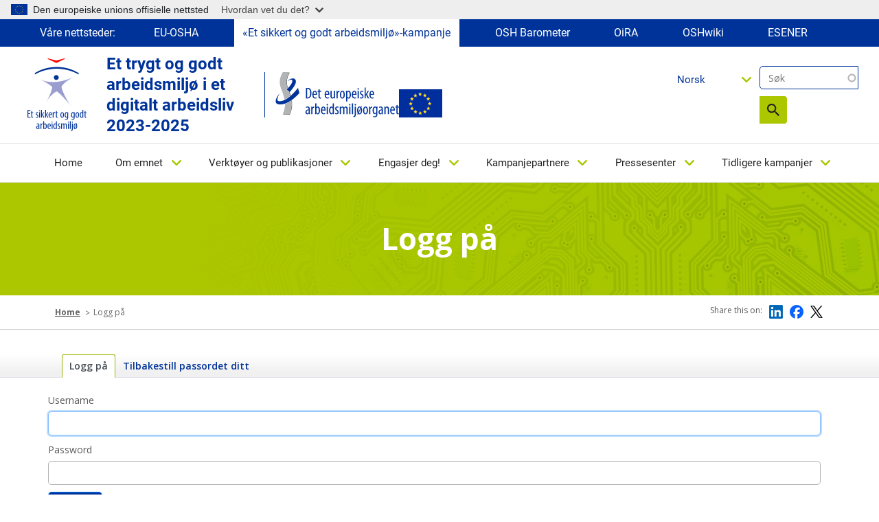

--- FILE ---
content_type: text/html; charset=UTF-8
request_url: https://healthy-workplaces.osha.europa.eu/no/user/login
body_size: 13678
content:
<!DOCTYPE html>
<html lang="no" dir="ltr" prefix="content: http://purl.org/rss/1.0/modules/content/  dc: http://purl.org/dc/terms/  foaf: http://xmlns.com/foaf/0.1/  og: http://ogp.me/ns#  rdfs: http://www.w3.org/2000/01/rdf-schema#  schema: http://schema.org/  sioc: http://rdfs.org/sioc/ns#  sioct: http://rdfs.org/sioc/types#  skos: http://www.w3.org/2004/02/skos/core#  xsd: http://www.w3.org/2001/XMLSchema# ">
  <head>
    <meta name="viewport" content="initial-scale=1, width=device-width">
    <meta charset="utf-8" />
<link rel="canonical" href="https://healthy-workplaces.osha.europa.eu/no/user/login" />
<meta name="MobileOptimized" content="width" />
<meta name="HandheldFriendly" content="true" />
<meta name="viewport" content="width=device-width, initial-scale=1, shrink-to-fit=no" />
<meta http-equiv="x-ua-compatible" content="ie=edge" />
<link rel="alternate" hreflang="en" href="https://healthy-workplaces.osha.europa.eu/en/user/login" />
<link rel="alternate" hreflang="bg" href="https://healthy-workplaces.osha.europa.eu/bg/user/login" />
<link rel="alternate" hreflang="cs" href="https://healthy-workplaces.osha.europa.eu/cs/user/login" />
<link rel="alternate" hreflang="da" href="https://healthy-workplaces.osha.europa.eu/da/user/login" />
<link rel="alternate" hreflang="de" href="https://healthy-workplaces.osha.europa.eu/de/user/login" />
<link rel="alternate" hreflang="et" href="https://healthy-workplaces.osha.europa.eu/et/user/login" />
<link rel="alternate" hreflang="el" href="https://healthy-workplaces.osha.europa.eu/el/user/login" />
<link rel="alternate" hreflang="es" href="https://healthy-workplaces.osha.europa.eu/es/user/login" />
<link rel="alternate" hreflang="fr" href="https://healthy-workplaces.osha.europa.eu/fr/user/login" />
<link rel="alternate" hreflang="hr" href="https://healthy-workplaces.osha.europa.eu/hr/user/login" />
<link rel="alternate" hreflang="is" href="https://healthy-workplaces.osha.europa.eu/is/user/login" />
<link rel="alternate" hreflang="it" href="https://healthy-workplaces.osha.europa.eu/it/user/login" />
<link rel="alternate" hreflang="lv" href="https://healthy-workplaces.osha.europa.eu/lv/user/login" />
<link rel="alternate" hreflang="lt" href="https://healthy-workplaces.osha.europa.eu/lt/user/login" />
<link rel="alternate" hreflang="hu" href="https://healthy-workplaces.osha.europa.eu/hu/user/login" />
<link rel="alternate" hreflang="mt" href="https://healthy-workplaces.osha.europa.eu/mt/user/login" />
<link rel="alternate" hreflang="nl" href="https://healthy-workplaces.osha.europa.eu/nl/user/login" />
<link rel="alternate" hreflang="no" href="https://healthy-workplaces.osha.europa.eu/no/user/login" />
<link rel="alternate" hreflang="pl" href="https://healthy-workplaces.osha.europa.eu/pl/user/login" />
<link rel="alternate" hreflang="pt-pt" href="https://healthy-workplaces.osha.europa.eu/pt/user/login" />
<link rel="alternate" hreflang="ro" href="https://healthy-workplaces.osha.europa.eu/ro/user/login" />
<link rel="alternate" hreflang="sk" href="https://healthy-workplaces.osha.europa.eu/sk/user/login" />
<link rel="alternate" hreflang="sl" href="https://healthy-workplaces.osha.europa.eu/sl/user/login" />
<link rel="alternate" hreflang="fi" href="https://healthy-workplaces.osha.europa.eu/fi/user/login" />
<link rel="alternate" hreflang="sv" href="https://healthy-workplaces.osha.europa.eu/sv/user/login" />
<link rel="alternate" hreflang="tr" href="https://healthy-workplaces.osha.europa.eu/tr/user/login" />
<link rel="alternate" hreflang="ga" href="https://healthy-workplaces.osha.europa.eu/ga/user/login" />
<link rel="alternate" hreflang="sq" href="https://healthy-workplaces.osha.europa.eu/sq/user/login" />
<link rel="alternate" hreflang="bs" href="https://healthy-workplaces.osha.europa.eu/bs/user/login" />
<link rel="alternate" hreflang="mk" href="https://healthy-workplaces.osha.europa.eu/mk/user/login" />
<link rel="alternate" hreflang="sr" href="https://healthy-workplaces.osha.europa.eu/sr/user/login" />
<link rel="alternate" hreflang="cnr" href="https://healthy-workplaces.osha.europa.eu/cnr/user/login" />
<link rel="alternate" hreflang="sq-XK" href="https://healthy-workplaces.osha.europa.eu/sq-XK/user/login" />
<link rel="icon" href="/sites/hwc/themes/custom/hwc_theme/favicon.ico" type="image/vnd.microsoft.icon" />

    <title>Logg på | Healthy Workplaces - Safe and healthy work in the digital age 2023-2025</title>
    <link rel="stylesheet" media="all" href="/sites/hwc/files/css/css_qoh4zHORHVOOo-ODYWdvcRaPtyek0CK50osBMd0VWAE.css?delta=0&amp;language=no&amp;theme=hwc_theme&amp;include=[base64]" />
<link rel="stylesheet" media="all" href="/sites/hwc/files/css/css_Q6Nz_mhWgbEj2czEDrGO6IE21m2aOYC2Mf-cUYhYHMM.css?delta=1&amp;language=no&amp;theme=hwc_theme&amp;include=[base64]" />
<link rel="stylesheet" media="print" href="/sites/hwc/files/css/css_hBGhaqX-du3P09UhX8ynV_WZyd-5KfM-83FgzO4Logc.css?delta=2&amp;language=no&amp;theme=hwc_theme&amp;include=[base64]" />
<link rel="stylesheet" media="all" href="https://fonts.googleapis.com/css2?family=Open+Sans:ital,wght@0,300;0,400;0,500;0,600;0,700;0,800;1,300;1,400;1,500;1,600;1,700;1,800&amp;display=swap" />

    
  </head>
  <body class="layout-no-sidebars page-user-login path-user">
    <a href="#main-content" accesskey="S" class="visually-hidden focusable skip-link">
      Skip to main content
    </a>
    <script type="application/json">{"utility":"globan","theme":"light","logo":true,"link":true,"mode":true}</script>

      <div class="dialog-off-canvas-main-canvas" data-off-canvas-main-canvas>
    <div id="page-wrapper">
  <div id="page">
    <header id="header" class="header" role="banner" aria-label="Site header">
          <div class="our-websites-menu">
        <div class="container">
                  <ul class="clearfix nav" data-component-id="bootstrap_barrio:menu">
                    <li class="nav-item">
                <span class="nav-link nav-link-">Våre nettsteder:</span>
              </li>
                <li class="nav-item">
                <a href="https://osha.europa.eu/no" class="our-websites nav-link nav-link-https--oshaeuropaeu" target="_blank">EU-OSHA</a>
              </li>
                <li class="nav-item">
                <a href="https://healthy-workplaces.osha.europa.eu/no" class="our-websites active-item nav-link nav-link-https--healthy-workplacesoshaeuropaeu" target="_self">«Et sikkert og godt arbeidsmiljø»-kampanje</a>
              </li>
                <li class="nav-item">
                <a href="https://visualisation.osha.europa.eu/osh-barometer" class="our-websites nav-link nav-link-https--visualisationoshaeuropaeu-osh-barometer" target="_blank"> OSH Barometer</a>
              </li>
                <li class="nav-item">
                <a href="https://oira.osha.europa.eu/no" class="our-websites nav-link nav-link-https--oiraoshaeuropaeu" target="_blank">OiRA</a>
              </li>
                <li class="nav-item">
                <a href="https://oshwiki.osha.europa.eu/no" class="our-websites nav-link nav-link-https--oshwikioshaeuropaeu" target="_blank">OSHwiki</a>
              </li>
                <li class="nav-item">
                <a href="https://visualisation.osha.europa.eu/esener/no" class="our-websites nav-link nav-link-https--visualisationoshaeuropaeu-esener" target="_blank">ESENER</a>
              </li>
        </ul>
  


</div>
      </div>
      <section class=" campaigns-header">
        <div class="top-header-container">
          <div class="top-header-content row">
                        <div class="header-logo toolbar-yes ">
                <section class="row region region-top-header-logos">
    <div id="block-hwc-theme-healthyworkplacesimagesvg" class="block-content-block_svg_image block block-block-content block-block-content93771043-2a78-4361-8d6f-c25af8fdfcdd">
  
    
      <div class="content">
      
      <div class="field field--name-field-svg-image field--type-entity-reference field--label-hidden field__items">
              <div class="field__item"><div>
  
  
  <div class="field field--name-field-media-image-1 field--type-image field--label-visually_hidden">
    <div class="field__label visually-hidden">Image</div>
              <div class="field__item">  

  <img loading="lazy" width="64" height="64" src="/sites/hwc/files/2025-02/NO_OSHA_CoBrand_Logo_Healthy%20Workplaces_RGB.svg" alt="Healthy Workplaces logo" typeof="foaf:Image"/>

</div>
          </div>

</div>
</div>
          </div>
  
    </div>
  </div>
<div id="block-healthyworkplacesheadertext" class="block-content-basic block block-block-content block-block-contentd598a54f-9723-4038-8bea-4f7fe14fc0c3">
  
    
      <div class="content">
      
            <div class="clearfix text-formatted field field--name-body field--type-text-with-summary field--label-hidden field__item"><p>Et trygt og godt arbeidsmiljø i et digitalt arbeidsliv&nbsp;<br>2023-2025</p>
</div>
      
    </div>
  </div>
<div id="block-hwc-theme-oshasvgandeuimage" class="block-content-block_svg_image block block-block-content block-block-content1727336d-b748-4d06-8a54-fcff490d1cbc">
  
    
      <div class="content">
      
      <div class="field field--name-field-svg-image field--type-entity-reference field--label-hidden field__items">
              <div class="field__item"><div>
  
  
  <div class="field field--name-field-media-image-1 field--type-image field--label-visually_hidden">
    <div class="field__label visually-hidden">Image</div>
              <div class="field__item">  

  <img loading="lazy" width="64" height="64" src="/sites/hwc/files/2025-02/NO_OSHA_Logo_Small%20Scale_RGB.svg" alt="OSHA logo" typeof="foaf:Image"/>

</div>
          </div>

</div>
</div>
              <div class="field__item"><div>
  
  
  <div class="field field--name-field-media-image field--type-image field--label-visually_hidden">
    <div class="field__label visually-hidden">Image</div>
              <div class="field__item">  

  <img loading="lazy" src="/sites/hwc/files/styles/large/public/uploads/europeLogo_0%20%281%29.png?itok=MKJh9YRK" width="63" height="41" alt="EU flag" typeof="foaf:Image" class="image-style-large"/>


</div>
          </div>

</div>
</div>
          </div>
  
    </div>
  </div>

  </section>

            </div>
            <div class="header-tools xs-menu">
              <div class="search-block">
                <div class="search-block-form contextual-region block block-search block-search-form-block"><form class="views-exposed-form form-inline" accept-charset="UTF-8" action="/no/search" data-drupal-form-fields="edit-search-api-fulltext,edit-sort-by,edit-sort-order" data-drupal-selector="views-exposed-form-search-api-search-api-block" id="views-exposed-form-search-api-search-api-block" method="get" novalidate="novalidate"><div><fieldset><p><label class="sr-only" for="edit-keys">Søk</label> <input class="form-search" data-drupal-selector="edit-keys" data-msg-maxlength="Fulltext search field has a maximum length of 128." id="edit-search-api-fulltext" maxlength="128" name="search_api_fulltext" placeholder="Søk" size="15" type="text" value=""></p><div data-drupal-selector="edit-actions" id="edit-actions--2"><button class="btn-primary" data-drupal-selector="edit-submit" id="edit-submit--2" type="submit" value="Search">Søk</button></div></fieldset></div></form></div>

                
                                                              </div>
              <div class="header-language-search">
                
                <div id="block-languagedropdownswitchercontent" class="block block-lang-dropdown block-language-dropdown-blocklanguage-content">
  
    
      <div class="content">
      
<form class="lang-dropdown-form lang_dropdown_form clearfix language_content" id="lang_dropdown_form_lang-dropdown-form" data-drupal-selector="lang-dropdown-form-2" action="/no/user/login" method="post" accept-charset="UTF-8">
  




        
  <div class="js-form-item js-form-type-select form-type-select js-form-item-lang-dropdown-select form-item-lang-dropdown-select form-no-label mb-3">
          <label for="edit-lang-dropdown-select" class="visually-hidden">Select your language</label>
                    
<select style="width:165px" class="lang-dropdown-select-element form-select" data-lang-dropdown-id="lang-dropdown-form" data-drupal-selector="edit-lang-dropdown-select" id="edit-lang-dropdown-select" name="lang_dropdown_select"><option value="en">English</option><option value="bg">Български</option><option value="cs">Čeština</option><option value="da">Dansk</option><option value="de">Deutsch</option><option value="et">Eesti</option><option value="el">Ελληνικά</option><option value="es">Español</option><option value="fr">Français</option><option value="hr">Hrvatski</option><option value="is">Íslenska</option><option value="it">Italiano</option><option value="lv">Latviešu</option><option value="lt">Lietuvių</option><option value="hu">Magyar</option><option value="mt">Malti</option><option value="nl">Nederlands</option><option value="no" selected="selected">Norsk</option><option value="pl">Polski</option><option value="pt-pt">Português</option><option value="ro">Română</option><option value="sk">Slovenčina</option><option value="sl">Slovenščina</option><option value="fi">Suomi</option><option value="sv">Svenska</option></select>
                      </div>
<input data-drupal-selector="edit-en" type="hidden" name="en" value="/en/user/login" class="form-control" />
<input data-drupal-selector="edit-bg" type="hidden" name="bg" value="/bg/user/login" class="form-control" />
<input data-drupal-selector="edit-cs" type="hidden" name="cs" value="/cs/user/login" class="form-control" />
<input data-drupal-selector="edit-da" type="hidden" name="da" value="/da/user/login" class="form-control" />
<input data-drupal-selector="edit-de" type="hidden" name="de" value="/de/user/login" class="form-control" />
<input data-drupal-selector="edit-et" type="hidden" name="et" value="/et/user/login" class="form-control" />
<input data-drupal-selector="edit-el" type="hidden" name="el" value="/el/user/login" class="form-control" />
<input data-drupal-selector="edit-es" type="hidden" name="es" value="/es/user/login" class="form-control" />
<input data-drupal-selector="edit-fr" type="hidden" name="fr" value="/fr/user/login" class="form-control" />
<input data-drupal-selector="edit-hr" type="hidden" name="hr" value="/hr/user/login" class="form-control" />
<input data-drupal-selector="edit-is" type="hidden" name="is" value="/is/user/login" class="form-control" />
<input data-drupal-selector="edit-it" type="hidden" name="it" value="/it/user/login" class="form-control" />
<input data-drupal-selector="edit-lv" type="hidden" name="lv" value="/lv/user/login" class="form-control" />
<input data-drupal-selector="edit-lt" type="hidden" name="lt" value="/lt/user/login" class="form-control" />
<input data-drupal-selector="edit-hu" type="hidden" name="hu" value="/hu/user/login" class="form-control" />
<input data-drupal-selector="edit-mt" type="hidden" name="mt" value="/mt/user/login" class="form-control" />
<input data-drupal-selector="edit-nl" type="hidden" name="nl" value="/nl/user/login" class="form-control" />
<input data-drupal-selector="edit-no" type="hidden" name="no" value="/no/user/login" class="form-control" />
<input data-drupal-selector="edit-pl" type="hidden" name="pl" value="/pl/user/login" class="form-control" />
<input data-drupal-selector="edit-pt-pt" type="hidden" name="pt-pt" value="/pt/user/login" class="form-control" />
<input data-drupal-selector="edit-ro" type="hidden" name="ro" value="/ro/user/login" class="form-control" />
<input data-drupal-selector="edit-sk" type="hidden" name="sk" value="/sk/user/login" class="form-control" />
<input data-drupal-selector="edit-sl" type="hidden" name="sl" value="/sl/user/login" class="form-control" />
<input data-drupal-selector="edit-fi" type="hidden" name="fi" value="/fi/user/login" class="form-control" />
<input data-drupal-selector="edit-sv" type="hidden" name="sv" value="/sv/user/login" class="form-control" />
<noscript><div><button data-drupal-selector="edit-submit" type="submit" id="edit-submit--2" name="op" value="Go" class="button js-form-submit form-submit btn btn-primary">Go</button>
</div></noscript><input autocomplete="off" data-drupal-selector="form-7h83lni6bfsdz6w59rimwvafb-wh-wlahxsu77hfbwk" type="hidden" name="form_build_id" value="form-7h83LNI6bFSDz6W59RIMWvafB-WH_wlAhxsu77hFbWk" class="form-control" />
<input data-drupal-selector="edit-lang-dropdown-form" type="hidden" name="form_id" value="lang_dropdown_form" class="form-control" />

</form>

    </div>
  </div>

              </div>
            </div>
          </div>
                      <nav class="navbar navbar-expand-lg" id="navbar-main">
                              <button class="navbar-toggler navbar-toggler-right" type="button" data-toggle="collapse" data-target="#CollapsingNavbar" aria-controls="CollapsingNavbar" aria-expanded="false" aria-label="Toggle navigation">
                  <span class="sr-only">Toggle navigation</span>
                  <span class="icon-bar"></span>
                  <span class="icon-bar"></span>
                  <span class="icon-bar"></span>
                </button>
                <div class="header-tools-mobile">
                  <div id="block-languagedropdownswitchercontent" class="block block-lang-dropdown block-language-dropdown-blocklanguage-content">
  
    
      <div class="content">
      
<form class="lang-dropdown-form lang_dropdown_form clearfix language_content" id="lang_dropdown_form_lang-dropdown-form" data-drupal-selector="lang-dropdown-form-2" action="/no/user/login" method="post" accept-charset="UTF-8">
  




        
  <div class="js-form-item js-form-type-select form-type-select js-form-item-lang-dropdown-select form-item-lang-dropdown-select form-no-label mb-3">
          <label for="edit-lang-dropdown-select" class="visually-hidden">Select your language</label>
                    
<select style="width:165px" class="lang-dropdown-select-element form-select" data-lang-dropdown-id="lang-dropdown-form" data-drupal-selector="edit-lang-dropdown-select" id="edit-lang-dropdown-select" name="lang_dropdown_select"><option value="en">English</option><option value="bg">Български</option><option value="cs">Čeština</option><option value="da">Dansk</option><option value="de">Deutsch</option><option value="et">Eesti</option><option value="el">Ελληνικά</option><option value="es">Español</option><option value="fr">Français</option><option value="hr">Hrvatski</option><option value="is">Íslenska</option><option value="it">Italiano</option><option value="lv">Latviešu</option><option value="lt">Lietuvių</option><option value="hu">Magyar</option><option value="mt">Malti</option><option value="nl">Nederlands</option><option value="no" selected="selected">Norsk</option><option value="pl">Polski</option><option value="pt-pt">Português</option><option value="ro">Română</option><option value="sk">Slovenčina</option><option value="sl">Slovenščina</option><option value="fi">Suomi</option><option value="sv">Svenska</option></select>
                      </div>
<input data-drupal-selector="edit-en" type="hidden" name="en" value="/en/user/login" class="form-control" />
<input data-drupal-selector="edit-bg" type="hidden" name="bg" value="/bg/user/login" class="form-control" />
<input data-drupal-selector="edit-cs" type="hidden" name="cs" value="/cs/user/login" class="form-control" />
<input data-drupal-selector="edit-da" type="hidden" name="da" value="/da/user/login" class="form-control" />
<input data-drupal-selector="edit-de" type="hidden" name="de" value="/de/user/login" class="form-control" />
<input data-drupal-selector="edit-et" type="hidden" name="et" value="/et/user/login" class="form-control" />
<input data-drupal-selector="edit-el" type="hidden" name="el" value="/el/user/login" class="form-control" />
<input data-drupal-selector="edit-es" type="hidden" name="es" value="/es/user/login" class="form-control" />
<input data-drupal-selector="edit-fr" type="hidden" name="fr" value="/fr/user/login" class="form-control" />
<input data-drupal-selector="edit-hr" type="hidden" name="hr" value="/hr/user/login" class="form-control" />
<input data-drupal-selector="edit-is" type="hidden" name="is" value="/is/user/login" class="form-control" />
<input data-drupal-selector="edit-it" type="hidden" name="it" value="/it/user/login" class="form-control" />
<input data-drupal-selector="edit-lv" type="hidden" name="lv" value="/lv/user/login" class="form-control" />
<input data-drupal-selector="edit-lt" type="hidden" name="lt" value="/lt/user/login" class="form-control" />
<input data-drupal-selector="edit-hu" type="hidden" name="hu" value="/hu/user/login" class="form-control" />
<input data-drupal-selector="edit-mt" type="hidden" name="mt" value="/mt/user/login" class="form-control" />
<input data-drupal-selector="edit-nl" type="hidden" name="nl" value="/nl/user/login" class="form-control" />
<input data-drupal-selector="edit-no" type="hidden" name="no" value="/no/user/login" class="form-control" />
<input data-drupal-selector="edit-pl" type="hidden" name="pl" value="/pl/user/login" class="form-control" />
<input data-drupal-selector="edit-pt-pt" type="hidden" name="pt-pt" value="/pt/user/login" class="form-control" />
<input data-drupal-selector="edit-ro" type="hidden" name="ro" value="/ro/user/login" class="form-control" />
<input data-drupal-selector="edit-sk" type="hidden" name="sk" value="/sk/user/login" class="form-control" />
<input data-drupal-selector="edit-sl" type="hidden" name="sl" value="/sl/user/login" class="form-control" />
<input data-drupal-selector="edit-fi" type="hidden" name="fi" value="/fi/user/login" class="form-control" />
<input data-drupal-selector="edit-sv" type="hidden" name="sv" value="/sv/user/login" class="form-control" />
<noscript><div><button data-drupal-selector="edit-submit" type="submit" id="edit-submit--2" name="op" value="Go" class="button js-form-submit form-submit btn btn-primary">Go</button>
</div></noscript><input autocomplete="off" data-drupal-selector="form-7h83lni6bfsdz6w59rimwvafb-wh-wlahxsu77hfbwk" type="hidden" name="form_build_id" value="form-7h83LNI6bFSDz6W59RIMWvafB-WH_wlAhxsu77hFbWk" class="form-control" />
<input data-drupal-selector="edit-lang-dropdown-form" type="hidden" name="form_id" value="lang_dropdown_form" class="form-control" />

</form>

    </div>
  </div>

                  <div class="search-block-form contextual-region block block-search block-search-form-block"><form class="views-exposed-form form-inline" accept-charset="UTF-8" action="/no/search" data-drupal-form-fields="edit-search-api-fulltext,edit-sort-by,edit-sort-order" data-drupal-selector="views-exposed-form-search-api-search-api-block" id="views-exposed-form-search-api-search-api-block" method="get" novalidate="novalidate"><div><fieldset><p><label class="sr-only" for="edit-keys">Søk</label> <input class="form-search" data-drupal-selector="edit-keys" data-msg-maxlength="Fulltext search field has a maximum length of 128." id="edit-search-api-fulltext" maxlength="128" name="search_api_fulltext" placeholder="Søk" size="15" type="text" value=""></p><div data-drupal-selector="edit-actions" id="edit-actions--2"><button class="btn-primary" data-drupal-selector="edit-submit" id="edit-submit--2" type="submit" value="Search">Søk</button></div></fieldset></div></form></div>

                </div>
                <div class="collapse navbar-collapse" id="CollapsingNavbar">
                  
                  <nav role="navigation" aria-labelledby="block-hwc-theme-main-menu-menu" id="block-hwc-theme-main-menu" class="block block-menu navigation menu--main">
            
  <label class="visually-hidden" id="block-hwc-theme-main-menu-menu">Main navigation</label>
  

        

  <ul data-region="primary_menu" id="block-hwc-theme-main-menu" class="clearfix menu menu-level-0">
                  
        <li class="menu-item">
          <a href="/no" accesskey="0" data-drupal-link-system-path="&lt;front&gt;">Home</a>
                                
  
  <div class="menu_link_content menu-link-contentmain view-mode-default menu-dropdown menu-dropdown-0 menu-type-default">
              
      </div>



                  </li>
                      
        <li class="menu-item menu-item--expanded">
          <a href="/no/about-topic" accesskey="1" data-drupal-link-system-path="node/45">Om emnet</a>
                                
  
  <div class="menu_link_content menu-link-contentmain view-mode-default menu-dropdown menu-dropdown-0 menu-type-default">
              
  <ul class="menu menu-level-1">
                  
        <li class="menu-item">
          <a href="/no/about-topic/what-about" data-drupal-link-system-path="node/34862">Hva er konsekvensene av digitalisering av arbeidslivet?</a>
                                
  
  <div class="menu_link_content menu-link-contentmain view-mode-default menu-dropdown menu-dropdown-1 menu-type-default">
              
      </div>



                  </li>
                      
        <li class="menu-item">
          <a href="/no/about-topic/opportunities-risks" data-drupal-link-system-path="node/34856">Muligheter og risikoer</a>
                                
  
  <div class="menu_link_content menu-link-contentmain view-mode-default menu-dropdown menu-dropdown-1 menu-type-default">
              
      </div>



                  </li>
                      
        <li class="menu-item">
          <a href="/no/about-topic/who-should-be-involved" data-drupal-link-system-path="node/34857">Hvem bør involveres?</a>
                                
  
  <div class="menu_link_content menu-link-contentmain view-mode-default menu-dropdown menu-dropdown-1 menu-type-default">
              
      </div>



                  </li>
                      
        <li class="menu-item">
          <a href="/no/about-topic/how-can-risks-be-managed" data-drupal-link-system-path="node/34858">Hvordan kan risikoer håndteres?</a>
                                
  
  <div class="menu_link_content menu-link-contentmain view-mode-default menu-dropdown menu-dropdown-1 menu-type-default">
              
      </div>



                  </li>
                      
        <li class="menu-item menu-item--collapsed">
          <a href="/no/about-topic/priority-areas" data-drupal-link-system-path="node/8">Prioriteringsområder</a>
                                
  
  <div class="menu_link_content menu-link-contentmain view-mode-default menu-dropdown menu-dropdown-1 menu-type-default">
              
      </div>



                  </li>
                      
        <li class="menu-item">
          <a href="/no/about-topic/glossary-list" data-drupal-link-system-path="about-topic/glossary-list">Ordliste</a>
                                
  
  <div class="menu_link_content menu-link-contentmain view-mode-default menu-dropdown menu-dropdown-1 menu-type-default">
              
      </div>



                  </li>
          </ul>



      </div>



                  </li>
                      
        <li class="menu-item menu-item--expanded">
          <a href="/no/tools-and-publications" accesskey="2" data-drupal-link-system-path="node/44">Verktøyer og publikasjoner</a>
                                
  
  <div class="menu_link_content menu-link-contentmain view-mode-default menu-dropdown menu-dropdown-0 menu-type-default">
              
  <ul class="menu menu-level-1">
                  
        <li class="menu-item">
          <a href="/no/tools-and-publications/publications" data-drupal-link-system-path="node/38">Publikasjoner</a>
                                
  
  <div class="menu_link_content menu-link-contentmain view-mode-default menu-dropdown menu-dropdown-1 menu-type-default">
              
      </div>



                  </li>
                      
        <li class="menu-item">
          <a href="/no/tools-and-publications/campaign-materials" data-drupal-link-system-path="node/27">Kampanjemateriell</a>
                                
  
  <div class="menu_link_content menu-link-contentmain view-mode-default menu-dropdown menu-dropdown-1 menu-type-default">
              
      </div>



                  </li>
                      
        <li class="menu-item">
          <a href="/no/tools-and-publications/campaign-toolkit" data-drupal-link-system-path="node/6321">Verktøysett for kampanje</a>
                                
  
  <div class="menu_link_content menu-link-contentmain view-mode-default menu-dropdown menu-dropdown-1 menu-type-default">
              
      </div>



                  </li>
                      
        <li class="menu-item">
          <a href="/no/tools-and-publications/social-media-kit" data-drupal-link-system-path="node/23814">Sosialt mediesett</a>
                                
  
  <div class="menu_link_content menu-link-contentmain view-mode-default menu-dropdown menu-dropdown-1 menu-type-default">
              
      </div>



                  </li>
                      
        <li class="menu-item">
          <a href="/no/tools-and-publications/napo-films" data-drupal-link-system-path="node/33">Napo-film</a>
                                
  
  <div class="menu_link_content menu-link-contentmain view-mode-default menu-dropdown menu-dropdown-1 menu-type-default">
              
      </div>



                  </li>
                      
        <li class="menu-item">
          <a href="/no/tools-and-publications/oshwiki" target="_self" data-drupal-link-system-path="node/11">OSHwiki</a>
                                
  
  <div class="menu_link_content menu-link-contentmain view-mode-default menu-dropdown menu-dropdown-1 menu-type-default">
              
      </div>



                  </li>
                      
        <li class="menu-item">
          <a href="/no/tools-and-publications/case-studies" data-drupal-link-system-path="node/24">Case-studier</a>
                                
  
  <div class="menu_link_content menu-link-contentmain view-mode-default menu-dropdown menu-dropdown-1 menu-type-default">
              
      </div>



                  </li>
                      
        <li class="menu-item">
          <a href="/no/tools-and-publications/legislation-and-regulations" data-drupal-link-system-path="node/26">Lover og forskrifter</a>
                                
  
  <div class="menu_link_content menu-link-contentmain view-mode-default menu-dropdown menu-dropdown-1 menu-type-default">
              
      </div>



                  </li>
                      
        <li class="menu-item">
          <a href="/no/tools-and-publications/infographics" data-drupal-link-system-path="node/7">Infografikk</a>
                                
  
  <div class="menu_link_content menu-link-contentmain view-mode-default menu-dropdown menu-dropdown-1 menu-type-default">
              
      </div>



                  </li>
          </ul>



      </div>



                  </li>
                      
        <li class="menu-item menu-item--expanded">
          <a href="/no/get-involved" accesskey="3" data-drupal-link-system-path="node/29">Engasjer deg!</a>
                                
  
  <div class="menu_link_content menu-link-contentmain view-mode-default menu-dropdown menu-dropdown-0 menu-type-default">
              
  <ul class="menu menu-level-1">
                  
        <li class="menu-item">
          <a href="/no/get-involved/about-campaign" data-drupal-link-system-path="node/28">Om kampanjen</a>
                                
  
  <div class="menu_link_content menu-link-contentmain view-mode-default menu-dropdown menu-dropdown-1 menu-type-default">
              
      </div>



                  </li>
                      
        <li class="menu-item">
          <a href="/no/get-involved/get-your-certificate" data-drupal-link-system-path="node/49">Få sertifikatet</a>
                                
  
  <div class="menu_link_content menu-link-contentmain view-mode-default menu-dropdown menu-dropdown-1 menu-type-default">
              
      </div>



                  </li>
                      
        <li class="menu-item">
          <a href="/no/get-involved/european-week" data-drupal-link-system-path="node/12">Den europeiske arbeidsmiljøuken</a>
                                
  
  <div class="menu_link_content menu-link-contentmain view-mode-default menu-dropdown menu-dropdown-1 menu-type-default">
              
      </div>



                  </li>
                      
        <li class="menu-item">
          <a href="/no/get-involved/become-campaign-partner" data-drupal-link-system-path="node/15">Bli kampanjepartner</a>
                                
  
  <div class="menu_link_content menu-link-contentmain view-mode-default menu-dropdown menu-dropdown-1 menu-type-default">
              
      </div>



                  </li>
                      
        <li class="menu-item">
          <a href="/no/get-involved/start-your-campaign" data-drupal-link-system-path="node/39">Start kampanjen din</a>
                                
  
  <div class="menu_link_content menu-link-contentmain view-mode-default menu-dropdown menu-dropdown-1 menu-type-default">
              
      </div>



                  </li>
                      
        <li class="menu-item">
          <a href="/no/tools-and-publications/campaign-materials" data-drupal-link-system-path="node/27">Kampanjemateriell</a>
                                
  
  <div class="menu_link_content menu-link-contentmain view-mode-default menu-dropdown menu-dropdown-1 menu-type-default">
              
      </div>



                  </li>
                      
        <li class="menu-item">
          <a href="/no/media-centre/events" data-drupal-link-system-path="media-centre/events">Arrangementer</a>
                                
  
  <div class="menu_link_content menu-link-contentmain view-mode-default menu-dropdown menu-dropdown-1 menu-type-default">
              
      </div>



                  </li>
                      
        <li class="menu-item">
          <a href="/no/get-involved/good-practice-awards" data-drupal-link-system-path="node/7356">Priser for god praksis</a>
                                
  
  <div class="menu_link_content menu-link-contentmain view-mode-default menu-dropdown menu-dropdown-1 menu-type-default">
              
      </div>



                  </li>
          </ul>



      </div>



                  </li>
                      
        <li class="menu-item menu-item--expanded">
          <a href="/no/campaign-partners" accesskey="4" data-drupal-link-system-path="node/54">Kampanjepartnere</a>
                                
  
  <div class="menu_link_content menu-link-contentmain view-mode-default menu-dropdown menu-dropdown-0 menu-type-default">
              
  <ul class="menu menu-level-1">
                  
        <li class="menu-item">
          <a href="/no/get-involved/become-campaign-partner" data-drupal-link-system-path="node/15">Bli kampanjepartner</a>
                                
  
  <div class="menu_link_content menu-link-contentmain view-mode-default menu-dropdown menu-dropdown-1 menu-type-default">
              
      </div>



                  </li>
                      
        <li class="menu-item">
          <a href="/no/campaign-partners/national-focal-points" data-drupal-link-system-path="node/7357">Nasjonale kontaktpunkter</a>
                                
  
  <div class="menu_link_content menu-link-contentmain view-mode-default menu-dropdown menu-dropdown-1 menu-type-default">
              
      </div>



                  </li>
                      
        <li class="menu-item">
          <a href="/no/campaign-partners/official-campaign-partners" data-drupal-link-system-path="node/32">Offisielle kampanjepartnere</a>
                                
  
  <div class="menu_link_content menu-link-contentmain view-mode-default menu-dropdown menu-dropdown-1 menu-type-default">
              
      </div>



                  </li>
                      
        <li class="menu-item">
          <a href="/no/campaign-partners/good-practice-exchange" data-drupal-link-system-path="node/4">Utveksling av god HMS-praksis</a>
                                
  
  <div class="menu_link_content menu-link-contentmain view-mode-default menu-dropdown menu-dropdown-1 menu-type-default">
              
      </div>



                  </li>
                      
        <li class="menu-item">
          <a href="/no/campaign-partners/campaign-media-partners" data-drupal-link-system-path="node/31">Mediepartnere</a>
                                
  
  <div class="menu_link_content menu-link-contentmain view-mode-default menu-dropdown menu-dropdown-1 menu-type-default">
              
      </div>



                  </li>
                      
        <li class="menu-item">
          <a href="/no/campaign-partners/enterprise-europe-network" data-drupal-link-system-path="node/36">Enterprise Europe Network</a>
                                
  
  <div class="menu_link_content menu-link-contentmain view-mode-default menu-dropdown menu-dropdown-1 menu-type-default">
              
      </div>



                  </li>
          </ul>



      </div>



                  </li>
                      
        <li class="menu-item menu-item--expanded">
          <a href="/no/media-centre" accesskey="5" data-drupal-link-system-path="node/75">Pressesenter</a>
                                
  
  <div class="menu_link_content menu-link-contentmain view-mode-default menu-dropdown menu-dropdown-0 menu-type-default">
              
  <ul class="menu menu-level-1">
                  
        <li class="menu-item">
          <a href="/no/media-centre/press-room" data-drupal-link-system-path="node/13">Presserom</a>
                                
  
  <div class="menu_link_content menu-link-contentmain view-mode-default menu-dropdown menu-dropdown-1 menu-type-default">
              
      </div>



                  </li>
                      
        <li class="menu-item">
          <a href="/no/media-centre/news" data-drupal-link-system-path="media-centre/news">Nyheter</a>
                                
  
  <div class="menu_link_content menu-link-contentmain view-mode-default menu-dropdown menu-dropdown-1 menu-type-default">
              
      </div>



                  </li>
                      
        <li class="menu-item">
          <a href="/no/media-centre/events" data-drupal-link-system-path="media-centre/events">Arrangementer</a>
                                
  
  <div class="menu_link_content menu-link-contentmain view-mode-default menu-dropdown menu-dropdown-1 menu-type-default">
              
      </div>



                  </li>
                      
        <li class="menu-item">
          <a href="/no/media-centre/become-media-partner" data-drupal-link-system-path="node/23">Bli mediepartner</a>
                                
  
  <div class="menu_link_content menu-link-contentmain view-mode-default menu-dropdown menu-dropdown-1 menu-type-default">
              
      </div>



                  </li>
                      
        <li class="menu-item">
          <a href="/no/media-centre/newsletter" data-drupal-link-system-path="media-centre/newsletter">Nyhetsbrev</a>
                                
  
  <div class="menu_link_content menu-link-contentmain view-mode-default menu-dropdown menu-dropdown-1 menu-type-default">
              
      </div>



                  </li>
                      
        <li class="menu-item">
          <a href="/no/media-centre/photo-gallery" data-drupal-link-system-path="node/62955">Bildegalleri</a>
                                
  
  <div class="menu_link_content menu-link-contentmain view-mode-default menu-dropdown menu-dropdown-1 menu-type-default">
              
      </div>



                  </li>
                      
        <li class="menu-item">
          <a href="/no/media-centre/videos" data-drupal-link-system-path="node/7358">Videoer</a>
                                
  
  <div class="menu_link_content menu-link-contentmain view-mode-default menu-dropdown menu-dropdown-1 menu-type-default">
              
      </div>



                  </li>
                      
        <li class="menu-item">
          <a href="/no/media-centre/social-media-centre" data-drupal-link-system-path="node/14">Sosiale medier</a>
                                
  
  <div class="menu_link_content menu-link-contentmain view-mode-default menu-dropdown menu-dropdown-1 menu-type-default">
              
      </div>



                  </li>
          </ul>



      </div>



                  </li>
                      
        <li class="menu-item menu-item--expanded">
          <a href="/no/previous-campaigns" accesskey="6" data-drupal-link-system-path="node/35">Tidligere kampanjer</a>
                                
  
  <div class="menu_link_content menu-link-contentmain view-mode-default menu-dropdown menu-dropdown-0 menu-type-default">
              
  <ul class="menu menu-level-1">
                  
        <li class="menu-item menu-item--collapsed">
          <a href="/no/previous-campaigns/musculoskeletal-disorders-2020-22/campaign-summary" data-drupal-link-system-path="node/35403">2020-22: Gode arbeidsplasser sikrer rett belastning</a>
                                
  
  <div class="menu_link_content menu-link-contentmain view-mode-default menu-dropdown menu-dropdown-1 menu-type-default">
              
      </div>



                  </li>
                      
        <li class="menu-item menu-item--collapsed">
          <a href="/no/previous-campaigns/dangerous-substances-2018-19/campaign-summary" data-drupal-link-system-path="node/7430">2018-19: Gode arbeidsplasser håndterer farlige stoffer</a>
                                
  
  <div class="menu_link_content menu-link-contentmain view-mode-default menu-dropdown menu-dropdown-1 menu-type-default">
              
      </div>



                  </li>
                      
        <li class="menu-item menu-item--collapsed">
          <a href="/no/previous-campaigns/all-ages-2016-17/campaign-summary" data-drupal-link-system-path="node/7337">2016-17: Gode arbeidsplasser hele livet</a>
                                
  
  <div class="menu_link_content menu-link-contentmain view-mode-default menu-dropdown menu-dropdown-1 menu-type-default">
              
      </div>



                  </li>
          </ul>



      </div>



                  </li>
          </ul>


  </nav>

                </div>
                                        </nav>
                  </div>
      </section>
        </header>

                            <section class="section-title">
                                                

                                                                                                                         <h1 class="container-lg page-header">

  Logg på





</h1>
                              
            
          </section>
                  
        <section id="main-wrapper" class="layout-main-wrapper clearfix ">
      <div id="main-content" class="main-container">


                                    <div class="container-lg bread-share">
                <div id="block-hwc-theme-breadcrumbs" class="block block-system block-system-breadcrumb-block">
  
    
      <div class="content">
      
  <nav role="navigation" aria-label="breadcrumb" style="">
  <ol class="breadcrumb">
            <li class="breadcrumb-item">
        <a href="/no">Home</a>
      </li>
                <li class="breadcrumb-item active">
        Logg på
      </li>
        </ol>
</nav>


    </div>
  </div>

                <div id="block-socialshare" class="block block-oe-webtools-social-share block-social-share">
  
    
      <div class="content">
      <div id="custom-ncw-social-media-share" class="ecl-social-media-share">
  <span class="text-share">Share this on:</span>
  <script type="application/json">{"service":"share","version":"2.0","networks":["twitter","facebook","linkedin","email","more"],"display":"button","stats":true,"selection":true}</script>
</div>

    </div>
  </div>

              </div>
                <hr>
                      


                  <div data-drupal-messages-fallback class="hidden"></div>

        
                                <nav class="tabs" role="navigation" aria-label="Tabs">
      

  <h2 class="visually-hidden">Primary tabs</h2>
  <ul class="nav primary nav-tabs"><li class="active nav-item"><a href="/no/user/login" class="nav-link active nav-link--no-user-login">Logg på</a></li>
<li class="nav-item"><a href="/no/user/password" class="nav-link nav-link--no-user-password">Tilbakestill passordet ditt</a></li>
</ul>

    </nav>
  
        
                        
            <div class="container-lg">

                            <div>
              
                

                                                                <section class="section section-center col-12">
                                                        <div id="block-hwc-theme-content" class="block block-system block-system-main-block">
  
    
      <div class="content">
      
<form class="user-login-form" data-drupal-selector="user-login-form" action="/no/user/login" method="post" id="user-login-form" accept-charset="UTF-8">
  





  <div class="js-form-item js-form-type-textfield form-type-textfield js-form-item-name form-item-name mb-3">
          <label for="edit-name" class="js-form-required form-required">Username</label>
                    <input autocorrect="none" autocapitalize="none" spellcheck="false" autofocus="autofocus" autocomplete="username" data-drupal-selector="edit-name" data-msg-maxlength="Username field has a maximum length of 60." data-msg-required="Username field is required." type="text" id="edit-name" name="name" value="" size="60" maxlength="60" class="required form-control" required="required" aria-required="true" />

                      </div>






  <div class="js-form-item js-form-type-password form-type-password js-form-item-pass form-item-pass mb-3">
          <label for="edit-pass" class="js-form-required form-required">Password</label>
                    <input autocomplete="current-password" data-drupal-selector="edit-pass" data-msg-maxlength="Password field has a maximum length of 128." data-msg-required="Password field is required." type="password" id="edit-pass" name="pass" size="60" maxlength="128" class="required form-control" required="required" aria-required="true" />

                      </div>
<input autocomplete="off" data-drupal-selector="form-bysiwlghdpr-a85vl29wtfonq5-w7j80diaagh9ca9m" type="hidden" name="form_build_id" value="form-bysIWlghdpR_A85VL29WtFONq5_w7j80diAagH9cA9M" class="form-control" />
<input data-drupal-selector="edit-user-login-form" type="hidden" name="form_id" value="user_login_form" class="form-control" />
<div data-drupal-selector="edit-actions" class="form-actions js-form-wrapper form-wrapper mb-3" id="edit-actions"><button data-drupal-selector="edit-submit" type="submit" id="edit-submit" name="op" value="Logg på" class="button js-form-submit form-submit btn btn-primary">Logg på</button>
</div>

</form>

    </div>
  </div>



                                
                </section>

                
              </div>
            </div>
                </div>

      </div>
    </section>

          <footer class="site-footer">
      
        <div class="container-lg" >
          
                    
                                                    <div class="site-footer__bottom">
              <div class="menu-help">
                <nav role="navigation" aria-labelledby="block-footer-menu" id="block-footer" class="block block-menu navigation menu--footer">
            
    <span class="visually-hidden for-screen-readers" id="block-footer-menu">Footer</span>
    
  
        
              <ul class="clearfix nav flex-row" data-component-id="bootstrap_barrio:menu_columns">
                    <li class="nav-item">
                <a href="/no/sitemap" accesskey="M" class="nav-link nav-link--no-sitemap" data-drupal-link-system-path="sitemap">Kart over nettstedet</a>
              </li>
                <li class="nav-item">
                <a href="/no/contact" accesskey="V" class="nav-link nav-link--no-contact" data-drupal-link-system-path="contact">Kontakt</a>
              </li>
                <li class="nav-item">
                <a href="/no/accessibility-info" accesskey="K" class="nav-link nav-link--no-accessibility-info" data-drupal-link-system-path="node/34">Tilgjengelighet</a>
              </li>
                <li class="nav-item">
                <a href="https://osha.europa.eu/no/about-eu-osha/data-protection" accesskey="P" class="nav-link nav-link-https--oshaeuropaeu-en-about-eu-osha-data-protection" target="_blank">Personvern</a>
              </li>
                <li class="nav-item">
                <a href="/no/cookies" class="nav-link nav-link--no-cookies" data-drupal-link-system-path="node/75287">Cookies</a>
              </li>
                <li class="nav-item">
                <a href="/no/legal-notice" accesskey="N" class="nav-link nav-link--no-legal-notice" data-drupal-link-system-path="node/40">Juridisk meddelelse</a>
              </li>
                <li class="nav-item">
                <a href="/no/rss" class="nav-link nav-link--no-rss" data-drupal-link-system-path="node/74">RSS</a>
              </li>
        </ul>
  



  </nav>

              </div>
              <div class="footer-intro">
                <p>© 2026 EU-OSHA<span>| </span> <a href="https://european-union.europa.eu/institutions-law-budget/institutions-and-bodies/search-all-eu-institutions-and-bodies/european-agency-safety-and-health-work-eu-osha_en" target="_blank" rel="noopener"> et av Den europeiske unions byråer </a> </p>
              </div>
              <div class="footer-network">
                <p> Følg oss</p>
                <div id="block-socialmenuheader" class="block-content-basic block block-block-content block-block-content61290de5-8821-4dbf-a325-919327117a5f">
  
    
      <div class="content">
      
            <div class="clearfix text-formatted field field--name-body field--type-text-with-summary field--label-hidden field__item"><ul class="social-network">
<li class="linkedin"><a href="https://www.linkedin.com/company/european-agency-for-safety-and-health-at-work" target="_blank" title="LinkedIn"><label>Find EU-OSHA on LinkedIn</label></a></li>
<li class="facebook"><a href="https://www.facebook.com/EuropeanAgencyforSafetyandHealthatWork" target="_blank" title="Facebook"><label>Find EU-OSHA on Facebook</label></a></li>
<li class="twitter"><a href="https://x.com/eu_osha" target="_blank" title="X"><label>Find EU-OSHA on X</label></a></li>
<li class="youtube"><a href="https://www.youtube.com/@EU_OSHA" target="_blank" title="Youtube"><label>Find EU-OSHA on Youtube</label></a></li>
<li class="flickr"><a href="https://www.flickr.com/photos/euosha/albums" target="_blank" title="Flickr"><label>Find EU-OSHA on Flickr</label></a></li>
</ul>
</div>
      
    </div>
  </div>

              </div>
            </div>
                  </div>
          </footer>
      </div>
</div>

  </div>

    
    <script type="application/json" data-drupal-selector="drupal-settings-json">{"path":{"baseUrl":"\/","pathPrefix":"no\/","currentPath":"user\/login","currentPathIsAdmin":false,"isFront":false,"currentLanguage":"no"},"pluralDelimiter":"\u0003","suppressDeprecationErrors":true,"ajaxPageState":{"libraries":"[base64]","theme":"hwc_theme","theme_token":null},"ajaxTrustedUrl":{"form_action_p_pvdeGsVG5zNF_XLGPTvYSKCf43t8qZYSwcfZl2uzM":true},"clientside_validation_jquery":{"validate_all_ajax_forms":2,"force_validate_on_blur":false,"force_html5_validation":false,"messages":{"required":"This field is required.","remote":"Please fix this field.","email":"Please enter a valid email address.","url":"Please enter a valid URL.","date":"Please enter a valid date.","dateISO":"Please enter a valid date (ISO).","number":"Please enter a valid number.","digits":"Please enter only digits.","equalTo":"Please enter the same value again.","maxlength":"Please enter no more than {0} characters.","minlength":"Please enter at least {0} characters.","rangelength":"Please enter a value between {0} and {1} characters long.","range":"Please enter a value between {0} and {1}.","max":"Please enter a value less than or equal to {0}.","min":"Please enter a value greater than or equal to {0}.","step":"Please enter a multiple of {0}."}},"matomo":{"disableCookies":false,"trackMailto":true},"osha_matomo":{"setDoNotTrack":"1","page":"\u0022https:\/\/healthy-workplaces.osha.europa.eu\/user\/login\u0022","id":"22","url_matomos":"https:\/\/piwik.osha.europa.eu\/piwik\/","url_matomo":"http:\/\/piwik.osha.europa.eu\/piwik\/","matomo_script":"var _paq = _paq || [];(function(){var u=((\u0022https:\u0022 == document.location.protocol) ? \u0022https:\/\/piwik.osha.europa.eu\/piwik\/\u0022 : \u0022http:\/\/piwik.osha.europa.eu\/piwik\/\u0022);_paq.push([\u0022setSiteId\u0022, \u002222\u0022]);_paq.push([\u0022setTrackerUrl\u0022, u+\u0022matomo.php\u0022]);_paq.push([\u0022setCustomUrl\u0022, \u0022https:\/\/healthy-workplaces.osha.europa.eu\/user\/login\u0022]);_paq.push([\u0022setDoNotTrack\u0022, 1]);_paq.push([\u0022trackPageView\u0022]);_paq.push([\u0022setIgnoreClasses\u0022, [\u0022no-tracking\u0022,\u0022colorbox\u0022]]);_paq.push([\u0022enableLinkTracking\u0022]);var d=document,g=d.createElement(\u0022script\u0022),s=d.getElementsByTagName(\u0022script\u0022)[0];g.type=\u0022text\/javascript\u0022;g.defer=true;g.async=true;g.src=u+\u0022matomo.js\u0022;s.parentNode.insertBefore(g,s);})();"},"search_autocomplete":{"search_site_header_form":{"source":"\/no\/callback\/autocomplete","selector":"#edit-search-api-fulltext","minChars":3,"maxSuggestions":3,"autoSubmit":true,"autoRedirect":true,"theme":"basic-blue","filters":["q","search_api_fulltext"],"noResult":{"group":{"group_id":"no_results"},"label":"No results found for [search-phrase]. Click to perform full search.","value":"[search-phrase]","link":""},"moreResults":{"group":{"group_id":"more_results"},"label":"View all results for [search-phrase].","value":"[search-phrase]","link":""}}},"eu_cookie_compliance":{"cookie_policy_version":"1.0.0","popup_enabled":true,"popup_agreed_enabled":false,"popup_hide_agreed":false,"popup_clicking_confirmation":false,"popup_scrolling_confirmation":false,"popup_html_info":"\u003Cdiv aria-labelledby=\u0022popup-text\u0022  class=\u0022eu-cookie-compliance-banner eu-cookie-compliance-banner-info eu-cookie-compliance-banner--opt-in\u0022\u003E\n  \u003Cdiv class=\u0022popup-content info eu-cookie-compliance-content\u0022\u003E\n        \u003Cdiv id=\u0022popup-text\u0022 class=\u0022eu-cookie-compliance-message\u0022 role=\u0022document\u0022\u003E\n      \u003Cp\u003E\u003Cspan\u003E\u003Cstrong\u003EEU-OSHAs nettsted bruker informasjonskapsler for \u00e5 samle inn informasjon som er n\u00f8dvendig for \u00e5 s\u00f8ke p\u00e5 nettstedet (i henhold til EU-OSHAs personvernmeddelelse).\u003C\/strong\u003E\u003C\/span\u003E\u003C\/p\u003E\n\n              \u003Cbutton type=\u0022button\u0022 class=\u0022find-more-button eu-cookie-compliance-more-button\u0022\u003EMore info\u003C\/button\u003E\n          \u003C\/div\u003E\n\n    \n    \u003Cdiv id=\u0022popup-buttons\u0022 class=\u0022eu-cookie-compliance-buttons\u0022\u003E\n            \u003Cbutton type=\u0022button\u0022 class=\u0022agree-button eu-cookie-compliance-secondary-button button button--small\u0022\u003EJeg samtykker\u003C\/button\u003E\n              \u003Cbutton type=\u0022button\u0022 class=\u0022decline-button eu-cookie-compliance-default-button button button--small button--primary\u0022\u003EAvsl\u00e5\u003C\/button\u003E\n          \u003C\/div\u003E\n  \u003C\/div\u003E\n\u003C\/div\u003E","use_mobile_message":false,"mobile_popup_html_info":"\u003Cdiv aria-labelledby=\u0022popup-text\u0022  class=\u0022eu-cookie-compliance-banner eu-cookie-compliance-banner-info eu-cookie-compliance-banner--opt-in\u0022\u003E\n  \u003Cdiv class=\u0022popup-content info eu-cookie-compliance-content\u0022\u003E\n        \u003Cdiv id=\u0022popup-text\u0022 class=\u0022eu-cookie-compliance-message\u0022 role=\u0022document\u0022\u003E\n      \n              \u003Cbutton type=\u0022button\u0022 class=\u0022find-more-button eu-cookie-compliance-more-button\u0022\u003EMore info\u003C\/button\u003E\n          \u003C\/div\u003E\n\n    \n    \u003Cdiv id=\u0022popup-buttons\u0022 class=\u0022eu-cookie-compliance-buttons\u0022\u003E\n            \u003Cbutton type=\u0022button\u0022 class=\u0022agree-button eu-cookie-compliance-secondary-button button button--small\u0022\u003EJeg samtykker\u003C\/button\u003E\n              \u003Cbutton type=\u0022button\u0022 class=\u0022decline-button eu-cookie-compliance-default-button button button--small button--primary\u0022\u003EAvsl\u00e5\u003C\/button\u003E\n          \u003C\/div\u003E\n  \u003C\/div\u003E\n\u003C\/div\u003E","mobile_breakpoint":768,"popup_html_agreed":false,"popup_use_bare_css":false,"popup_height":"auto","popup_width":"100%","popup_delay":1000,"popup_link":"\/no\/privacy-notice","popup_link_new_window":true,"popup_position":true,"fixed_top_position":true,"popup_language":"no","store_consent":false,"better_support_for_screen_readers":false,"cookie_name":"","reload_page":false,"domain":"","domain_all_sites":false,"popup_eu_only":false,"popup_eu_only_js":false,"cookie_lifetime":100,"cookie_session":0,"set_cookie_session_zero_on_disagree":0,"disagree_do_not_show_popup":false,"method":"opt_in","automatic_cookies_removal":true,"allowed_cookies":"","withdraw_markup":"\u003Cbutton type=\u0022button\u0022 class=\u0022eu-cookie-withdraw-tab\u0022\u003E\u003C\/button\u003E\n\u003Cdiv aria-labelledby=\u0022popup-text\u0022 class=\u0022eu-cookie-withdraw-banner\u0022\u003E\n  \u003Cdiv class=\u0022popup-content info eu-cookie-compliance-content\u0022\u003E\n    \u003Cdiv id=\u0022popup-text\u0022 class=\u0022eu-cookie-compliance-message\u0022 role=\u0022document\u0022\u003E\n      \n    \u003C\/div\u003E\n    \u003Cdiv id=\u0022popup-buttons\u0022 class=\u0022eu-cookie-compliance-buttons\u0022\u003E\n      \u003Cbutton type=\u0022button\u0022 class=\u0022eu-cookie-withdraw-button  button button--small button--primary\u0022\u003E\u003C\/button\u003E\n    \u003C\/div\u003E\n  \u003C\/div\u003E\n\u003C\/div\u003E","withdraw_enabled":false,"reload_options":0,"reload_routes_list":"","withdraw_button_on_info_popup":false,"cookie_categories":[],"cookie_categories_details":[],"enable_save_preferences_button":true,"cookie_value_disagreed":"0","cookie_value_agreed_show_thank_you":"1","cookie_value_agreed":"2","containing_element":"body","settings_tab_enabled":false,"olivero_primary_button_classes":" button button--small button--primary","olivero_secondary_button_classes":" button button--small","close_button_action":"close_banner","open_by_default":true,"modules_allow_popup":true,"hide_the_banner":false,"geoip_match":true},"ckeditorAccordion":{"accordionStyle":{"collapseAll":null,"keepRowsOpen":null,"animateAccordionOpenAndClose":1,"openTabsWithHash":1}},"lang_dropdown":{"lang-dropdown-form":{"key":"lang-dropdown-form"}},"chosen":{"selector":"#main-content select:visible, .path-webform select, form-select .node-form select, .node-form form-select, .node-form select:visible, #edit-field-activity, #edit-field-show-in","minimum_single":4,"minimum_multiple":4,"minimum_width":0,"use_relative_width":false,"options":{"disable_search":false,"disable_search_threshold":0,"allow_single_deselect":false,"add_helper_buttons":false,"search_contains":false,"placeholder_text_multiple":"Choose some options","placeholder_text_single":"Choose an option","no_results_text":"No results match","max_shown_results":null,"inherit_select_classes":true}},"hwc_theme":{"$countdownDay":"24","$countdownMonth":"10","$countdownYear":"2023"},"user":{"uid":0,"permissionsHash":"423c433d0e62b0f360f791c7925461faeda8ddd1c8c1f1829d67a7304fa1a92e"}}</script>
<script src="/sites/hwc/files/js/js_7hoy5k16cCstoHH-w3Z5EUBEbtR1kYLlo9T3FUk2_iw.js?scope=footer&amp;delta=0&amp;language=no&amp;theme=hwc_theme&amp;include=[base64]"></script>
<script src="/modules/contrib/ckeditor_accordion/js/accordion.frontend.min.js?t94aix"></script>
<script src="/libraries_override/jquery-validation/js/jquery.validate.min.js"></script>
<script src="/sites/hwc/files/js/js_66GtI_b7DEQBDgQhUExNeP2VUYYn3-DyXKTmQidoGPU.js?scope=footer&amp;delta=3&amp;language=no&amp;theme=hwc_theme&amp;include=[base64]"></script>
<script src="/modules/custom/eu_cookie_compliance/js/eu_cookie_compliance.min.js?v=10.5.6" defer></script>
<script src="/sites/hwc/files/js/js_59VujgFB2fgfy4rqul4GEJ7FFVzyQjgILNG4kY7XJO0.js?scope=footer&amp;delta=5&amp;language=no&amp;theme=hwc_theme&amp;include=[base64]"></script>
<script src="https://webtools.europa.eu/load.js" defer crossorigin="anonymous"></script>
<script src="/sites/hwc/files/js/js_igExJ1QjTZR4Awcd-Bqdk9yqpQ2Nu_ubX0on1knemuw.js?scope=footer&amp;delta=7&amp;language=no&amp;theme=hwc_theme&amp;include=[base64]"></script>

  </body>
</html>


--- FILE ---
content_type: text/css
request_url: https://healthy-workplaces.osha.europa.eu/sites/hwc/files/css/css_Q6Nz_mhWgbEj2czEDrGO6IE21m2aOYC2Mf-cUYhYHMM.css?delta=1&language=no&theme=hwc_theme&include=eJyNUUmugzAMvVAgR4qcxEDUxEa2I9Tbf6CDKvoX3b3JlofIbGoCa4ggUthPLM3FqzpXjlAHtXstNH_7DVVhRg3bUgy_fYOoLkFFyiD-BUZbsKFLCyuSz9JXqOODPcVQS_QPOCbdW9wwF2MJkBJLLkz-jcZJmGxv7HYBfeK2MiGZjtdxhiEKQk7SW_wh3JD6j7GQuPZG-og_N4JufFRW3E_zaeQClWeHRxnfCoYzVYAS-v_EkHGCXs0tWwrn7fx7jA_t8qwKNIcsvGbeyB9seLHh_Lbe1bD5CIp_LYbPOA
body_size: 155510
content:
/* @license GPL-2.0-or-later https://www.drupal.org/licensing/faq */
:root,[data-bs-theme=light]{--bb-primary-dark:#0c63e3;--bb-primary-text:#212529;--bb-secondary-dark:#5a6168;--bb-h1-color:#212529;--bb-h2-color:#212529;--bb-h3-color:#212529;}[data-bs-theme=dark]{color-scheme:dark;--bb-primary-text:#dee2e6;--bb-h1-color:#dee2e6;--bb-h2-color:#dee2e6;--bb-h3-color:#dee2e6;}
.password-strength__meter{margin-top:0.5em;background-color:#ebeae4;}.password-strength__indicator{background-color:#77b259;-webkit-transition:width 0.5s ease-out;transition:width 0.5s ease-out;}.password-strength__indicator.is-weak{background-color:#e62600;}.password-strength__indicator.is-fair{background-color:#e09600;}.password-strength__indicator.is-good{background-color:#0074bd;}.password-strength__indicator.is-strong{background-color:#77b259;}.password-confirm,.password-field,.password-strength,.password-confirm-match{width:55%;}.password-suggestions{padding:0.2em 0.5em;margin:0.7em 0;max-width:34.7em;border:1px solid #b4b4b4;}.password-suggestions ul{margin-bottom:0;}.confirm-parent,.password-parent{clear:left;margin:0;max-width:33em;overflow:hidden;}[dir="rtl"] .confirm-parent,[dir="rtl"] .password-parent{clear:right;}.password-confirm .ok{color:#325e1c;font-weight:bold;}.password-confirm .error{color:#a51b00;font-weight:bold;}.page-user-login main .region-content,.page-user-password main .region-content{max-width:400px;background:white;padding:15px 25px;margin:0 auto;border-radius:5px;}body.path-user .field--label-inline .field__label{width:100px;}body.path-user .field--label-inline .field__item{padding:0.25rem 1rem;border-radius:1rem;background:#e9ecef;min-width:250px;margin:0.25rem 0;}body.path-user .field--label-above .field__item{padding:0.25rem 1rem;border-radius:1rem;background:#e9ecef;width:100%;margin:0.25rem 0;}

.form-required::after{content:'';vertical-align:super;display:inline-block;background-image:url(/themes/contrib/bootstrap_barrio/images/required.svg);background-repeat:no-repeat;background-size:7px 7px;width:7px;height:7px;margin:0 0.3em;}form .form-actions{align-self:flex-end;}form .filter-wrapper{padding-left:0;padding-right:0;margin-left:1rem;margin-right:1rem;}form .form-type-textarea{margin-bottom:0;}.link-edit-summary{border:0;background:none;text-decoration:underline;color:var(--bs-link-color);}.image-button.form-control{border:none;}
.affix{position:fixed;width:100%;top:0;z-index:1035;left:0;}
.book-navigation .menu{border-top:1px solid #d6d6d6;}.book-navigation .book-pager{border-bottom:1px solid #d6d6d6;border-top:1px solid #d6d6d6;margin:0;}
.contextual-links a{border-bottom:none;text-shadow:0 0 0;}
.feed-icon{border-bottom:none;display:inline-block;padding:15px 0 0 0;}
.field--type-entity-reference{margin:0 0 1.2em;}.field--type-entity-reference .field__label{font-weight:normal;margin:0;padding-right:5px;}[dir="rtl"] .field--type-entity-reference .field__label{padding-left:5px;padding-right:0;}.field--type-entity-reference ul.links{padding:0;margin:0;list-style:none;}.field--type-entity-reference ul.links li{float:left;padding:0 1em 0 0;white-space:nowrap;}[dir="rtl"] .field--type-entity-reference ul.links li{padding:0 0 0 1em;float:right;}@media all and (min-width:560px){.node .field--type-image{float:left;margin:0 1em 0 0;}[dir="rtl"] .node .field--type-image{float:right;margin:0 0 0 1em;}.node .field--type-image + .field--type-image{clear:both;}}.field--type-image img,.field--name-field-user-picture img{margin:0 0 1em;}.field--type-image a{border-bottom:none;}.field--name-field-tags{margin:0 0 1.2em;}.field--name-field-tags .field__label{font-weight:normal;margin:0;padding-right:5px;}[dir="rtl"] .field--name-field-tags .field__label{padding-left:5px;padding-right:0;}.field--name-field-tags .field__label,.field--name-field-tags ul.links{font-size:0.8em;}.node--view-mode-teaser .field--name-field-tags .field__label,.node--view-mode-teaser .field--name-field-tags ul.links{font-size:0.821em;}.field--name-field-tags ul.links{padding:0;margin:0;}.field--name-field-tags ul.links li{float:left;padding:0 1em 0 0;white-space:nowrap;}[dir="rtl"] .field--name-field-tags ul.links li{padding:0 0 0 1em;float:right;}.field--label-inline .field__label,.field--label-inline .field__items,.field--label-inline .field__item{display:inline-block;}
.navbar-dark .nav-link:hover,.navbar-dark .nav-link:focus{color:rgba(255,255,255,0.75);}.navbar-dark .nav-link{color:rgba(255,255,255,0.5);}.navbar-light .nav-link:hover,.navbar-light .nav-link:focus{color:rgba(0,0,0,0.7);}.navbar-light .nav-link{color:rgba(0,0,0,0.5);}.navbar-brand .site-logo{margin-right:1rem;}@media (max-width:33.9em){.navbar-toggleable-xs .navbar-nav .nav-item+.nav-item,.navbar-toggleable-xs.collapse.in .navbar-nav .nav-item{margin-left:0;float:none;}}@media (max-width:47.9em){.navbar-toggleable-sm .navbar-nav .nav-item+.nav-item,.navbar-toggleable-xs.collapse.in .navbar-nav .nav-item{margin-left:0;float:none;}}
.block-help{margin-bottom:1em;padding:1.26em;word-wrap:break-word;color:inherit;border:1px solid var(--bs-secondary);background-color:var(--bs-secondary-bg);overflow-wrap:break-word;}.block-help__container{padding-left:24px;background-image:url(/themes/contrib/bootstrap/images/help.png);background-repeat:no-repeat;background-position:left 4px;}[dir="rtl"] .block-help__container{padding-right:24px;padding-left:0;background-position:right 4px;}.block-help__container>*:last-child{margin-bottom:0;}
.icon-help{background:url(/themes/contrib/bootstrap_barrio/images/help.png) 0 50% no-repeat;padding:1px 0 1px 20px;}[dir="rtl"] .icon-help{background-position:100% 50%;padding:1px 20px 1px 0;}.feed-icon{background:url(/themes/contrib/bootstrap_barrio/images/feed.svg) no-repeat;overflow:hidden;text-indent:-9999px;display:block;width:16px;direction:ltr;height:16px;}.navbar-toggler-icon{background-image:url("data:image/svg+xml,%3csvg xmlns='http://www.w3.org/2000/svg' width='30' height='30' viewBox='0 0 30 30'%3e%3cpath stroke='rgba%280, 0, 0, 0.5%29' stroke-linecap='round' stroke-miterlimit='10' stroke-width='2' d='M4 7h22M4 15h22M4 23h22'/%3e%3c/svg%3e");}
.image-button.is-disabled:hover,.image-button.is-disabled:active,.image-button.is-disabled:focus,.image-button.is-disabled{background:transparent;opacity:0.5;cursor:default;}
.item-list ul{list-style:none;margin:0 0 0.25em 0;padding:0;}[dir="rtl"] .item-list ul{padding:0;}.item-list ul li{margin:0;padding:0.2em 0.5em 0 0;}[dir="rtl"] .item-list ul li{margin:0;padding:0.2em 0 0 0.5em;}.item-list .item-list__comma-list,.item-list .item-list__comma-list li,[dir="rtl"] .item-list .item-list__comma-list,[dir="rtl"] .item-list .item-list__comma-list li{padding:0;}
.list-group__link{border-top:1px solid #ccc;padding:7px 0 0;}.list-group__description{margin:0 0 10px;}
.field--name-field-media-image img{max-width:100%;height:auto;}.media-library-wrapper{display:flex;flex-wrap:wrap;}.media-library-menu{margin:5px 5px 5px 0;padding:20px 15px;border:1px solid #dddddd;border-radius:3px;background:#e9e9e9;height:100%;}.media-library-menu li{margin:5px;white-space:nowrap;height:45px;}.media-library-menu li::marker{color:#e9e9e9;}.media-library-menu__link{margin:5px 5px 5px 0;padding:10px 15px;border:1px solid #dddddd;border-radius:3px;background:#e9e9e9;}.active.media-library-menu__link{background:#fff;}.media-library-content{flex:2;}.media-library-wrapper .form--inline{display:flex;flex-wrap:wrap;align-items:flex-end;}.media-library-widget-modal .js-form-item{margin:5px;}.media-library-wrapper .form-type-textfield{flex:2;}.media-library-widget-modal .form-actions{position:sticky;bottom:0;background:#fff;padding:5px;}.media-library-widget-modal .ui-dialog-content{padding-bottom:0;}.ui-dialog.ui-corner-all.ui-widget.ui-widget-content.ui-front.media-library-widget-modal.ui-dialog--narrow{width:80% !important;left:10% !important;}.media-library-views-form__rows{display:flex;flex-wrap:wrap;}.media-library-item--grid{margin:10px;width:220px;}.media-library-item--grid .js-form-type-checkbox,.media-library-item--grid .form-check-label{padding-left:0;}.media-library-add-form__media::marker{color:#fff;}
em.placeholder{vertical-align:unset!important;cursor:unset!important;background-color:unset!important;opacity:unset!important;}section.full-width{width:100vw;position:relative;left:50%;right:50%;margin-left:-50vw;margin-right:-50vw;}
input[type="search"]{box-sizing:border-box;}header #search-block-form{padding:5px 15px;flex-flow:row wrap;}#search-block-form{display:flex;}
.shortcut-wrapper{margin:2.2em 0 1.1em 0;}.shortcut-wrapper .page-title{float:left;margin:0;}[dir="rtl"] .shortcut-wrapper .page-title{float:right;}.shortcut-action{border-bottom:none;margin-left:0.5em;padding-top:0.35em;}[dir="rtl"] .shortcut-action{margin-left:0;margin-right:0.5em;}.shortcut-action:hover,.shortcut-action:active,.shortcut-action:focus{border-bottom:none;}
.sidebar .block{border-style:solid;border-width:1px;padding:15px 15px;margin:0 0 20px;}.sidebar h2{margin:0 0 0.5em;border-bottom:1px solid #d6d6d6;padding-bottom:5px;text-shadow:0 1px 0 #fff;font-size:1.071em;line-height:1.2;}.sidebar .block .content{font-size:0.914em;line-height:1.4;}.sidebar tbody{border:none;}.sidebar .even,.sidebar .odd{background:none;border-bottom:1px solid #d6d6d6;}.sidebar nav .nav{margin:0 -1rem;}
.site-footer{font-family:"Helvetica Neue",Helvetica,Arial,sans-serif;padding:35px 0 30px;background:black;}.site-footer .layout-container{padding:0 15px;}@media all and (min-width:560px){.site-footer__top .region{float:left;position:relative;width:50%;}[dir="rtl"] .site-footer__top .region{float:right;}}@media all and (min-width:560px) and (max-width:850px){.site-footer .region{box-sizing:border-box;}.site-footer__top .region:nth-child(2n+1){padding-right:10px;}[dir="rtl"] .site-footer__top .region:nth-child(2n+1){padding-left:10px;padding-right:0;}.site-footer__top .region:nth-child(2n){padding-left:10px;}[dir="rtl"] .site-footer__top .region:nth-child(2n){padding-left:0;padding-right:10px;}.region-footer-third{clear:both;}}@media all and (min-width:851px){.site-footer__top .region{width:24%;padding:0 0.65%;}.site-footer__top .region:first-child{padding-left:0;}[dir="rtl"] .site-footer__top .region:first-child{padding-left:10px;padding-right:0;}.site-footer__top .region:last-child{padding-right:0;}[dir="rtl"] .site-footer__top .region:last-child{padding-left:0;padding-right:10px;}}.site-footer h2{color:#c0c0c0;color:rgba(255,255,255,0.65);}.site-footer blockquote{color:#555;}.site-footer .content{color:#c0c0c0;color:rgba(255,255,255,0.65);font-size:0.857em;}.site-footer .menu-item{padding:0;}.site-footer .content ol:not(.menu),.site-footer .content ul:not(.menu){padding-left:1.4em;}[dir="rtl"] .site-footer .content ol:not(.menu),[dir="rtl"] .site-footer .content ul:not(.menu){padding-right:1.4em;padding-left:0;}.site-footer .content a,.site-footer .content a.is-active{color:#fcfcfc;color:rgba(255,255,255,0.8);}.site-footer .content a:hover,.site-footer .content a:focus{color:#fefefe;color:rgba(255,255,255,0.95);}.site-footer .block{margin:20px 0;border:1px solid #444;border-color:rgba(255,255,255,0.1);padding:10px;}.site-footer table{font-size:1em;}.site-footer tr td,.site-footer tr th{border-color:#555;border-color:rgba(255,255,255,0.18);}.site-footer tr.odd{background-color:transparent;}.site-footer tr.even{background-color:#2c2c2c;background-color:rgba(0,0,0,0.15);}.site-footer__top h2{border-bottom:1px solid #555;border-color:rgba(255,255,255,0.15);font-size:1em;margin-bottom:0;padding-bottom:3px;text-transform:uppercase;}.site-footer__top .content{margin-top:0;}.site-footer__top p{margin-top:1em;}.site-footer__top .content .menu{padding-left:0;}[dir="rtl"] .site-footer__top .content .menu{padding-right:0;}.site-footer__top .content li a{display:block;border-bottom:1px solid #555;border-color:rgba(255,255,255,0.15);line-height:1.2;padding:0.8em 2px 0.8em 20px;text-indent:-15px;}[dir="rtl"] .site-footer__top .content li a{padding:0.8em 20px 0.8em 2px;}.site-footer__top .content li a:hover,.site-footer__top .content li a:focus{background-color:#1f1f21;background-color:rgba(255,255,255,0.05);text-decoration:none;}.site-footer__top .block-menu,.site-footer__bottom .block{margin:0;padding:0;border:none;}.site-footer__bottom .block{margin:0.5em 0;}.site-footer__bottom .content{padding:0.5em 0;margin-top:0;}.site-footer__bottom .block h2{margin:0;}.site-footer__bottom{letter-spacing:0.2px;margin-top:30px;border-top:1px solid #555;border-color:rgba(255,255,255,0.15);}.site-footer__bottom .region{margin-top:20px;}.site-footer__bottom .block{clear:both;}.site-footer__bottom .block .menu{padding:0;}.site-footer__bottom .menu-item a{float:left;padding:0 12px;display:block;border-right:1px solid #555;border-color:rgba(255,255,255,0.15);}[dir="rtl"] .site-footer__bottom .menu-item a{float:right;border-left:1px solid #555;border-right:none;}.site-footer__bottom .menu-item:first-child a{padding-left:0;}[dir="rtl"] .site-footer__bottom .menu-item:first-child a{padding-right:0;padding-left:12px;}.site-footer__bottom .menu-item:last-child a{padding-right:0;border-right:none;}[dir="rtl"] .site-footer__bottom .menu-item:last-child a{padding-left:0;padding-right:12px;border-left:none;}[dir="rtl"] .site-footer__bottom .menu-item:first-child:last-child a{padding-right:0;}
.skip-link{left:50%;-webkit-transform:translateX(-50%);-ms-transform:translateX(-50%);transform:translateX(-50%);z-index:50;background:#444;background:rgba(0,0,0,0.6);font-size:0.94em;line-height:1.7em;padding:1px 10px 2px;border-radius:0 0 10px 10px;border-bottom-width:0;outline:0;}.skip-link.visually-hidden.focusable:focus{position:absolute !important;color:#fff;}
table{border:0;border-spacing:0;font-size:0.857em;margin:10px 0;width:100%;}table table{font-size:1em;}tr{border-bottom:1px solid #ccc;padding:0.1em 0.6em;background:#efefef;background:rgba(0,0,0,0.063);}thead > tr{border-bottom:1px solid #000;}tr.odd{background:#e4e4e4;background:rgba(0,0,0,0.105);}table tr th{background:#757575;background:rgba(0,0,0,0.51);border-bottom-style:none;}table tr th,table tr th a,table tr th a:hover,table tr th a:focus{color:#fff;font-weight:bold;}table tbody tr th{vertical-align:top;}tr td,tr th{padding:4px 9px;border:1px solid #fff;text-align:left;}[dir="rtl"] tr td,[dir="rtl"] tr th{text-align:right;}@media screen and (max-width:37.5em){th.priority-low,td.priority-low,th.priority-medium,td.priority-medium{display:none;}}@media screen and (max-width:60em){th.priority-low,td.priority-low{display:none;}}
tr.drag{background-color:#fffff0;}tr.drag-previous{background-color:#ffd;}.tabledrag-changed.warning{margin-bottom:0.5rem;color:var(--bs-warning);}a.tabledrag-handle .handle{width:25px;height:25px;}.tabledrag-cell-content>*{display:table-cell;vertical-align:middle;}
tr.selected td{background:#ffc;}td.checkbox,th.checkbox{text-align:center;}[dir="rtl"] td.checkbox,[dir="rtl"] th.checkbox{text-align:center;}
.tablesort{width:14px;height:14px;vertical-align:top;margin:1px 0 0 5px;}.tablesort--asc{background-image:url(/core/misc/icons/ffffff/twistie-down.svg);}.tablesort--desc{background-image:url(/core/misc/icons/ffffff/twistie-up.svg);}
#page .ui-widget{font-family:"Helvetica Neue",Helvetica,Arial,sans-serif;}
body.toolbar-horizontal #navbar-top.fixed-top,body.toolbar-vertical #navbar-top.fixed-top,body.toolbar-vertical.toolbar-tray-open #navbar-top.fixed-top,body.toolbar-horizontal #navbar-main.fixed-top,body.toolbar-vertical #navbar-main.fixed-top,body.toolbar-vertical.toolbar-tray-open #navbar-main.fixed-top{top:40px;}body.toolbar-horizontal.toolbar-tray-open #navbar-top.fixed-top,body.toolbar-horizontal.toolbar-tray-open #navbar-main.fixed-top{top:80px;}body.toolbar-fixed .toolbar-oriented .toolbar-bar{z-index:1040;}
.vertical-tabs{margin:0;border:1px solid #ccc;display:flex;flex-direction:row;font-size:0.875rem;}[dir="rtl"] .vertical-tabs{flex-direction:row-reverse;margin-left:0;margin-right:0;}.vertical-tabs__menu{display:flex;flex-direction:column;flex-wrap:nowrap;width:15em;margin:0;padding:0;border-top:1px solid #ccc;list-style:none;}[dir="rtl"] .vertical-tabs__menu{margin-left:0;margin-right:-15em;}.vertical-tabs__pane{margin:0;border:0;}.vertical-tabs__pane>summary{display:none;}.vertical-tabs__pane label{font-weight:bold;}.vertical-tabs__menu-item{border:1px solid #ccc;border-top:0;background:#eee;}.vertical-tabs__menu-item a{display:block;padding:0.5em 0.6em;text-decoration:none;}.vertical-tabs__menu-item a:focus .vertical-tabs__menu-item-title,.vertical-tabs__menu-item a:active .vertical-tabs__menu-item-title,.vertical-tabs__menu-item a:hover .vertical-tabs__menu-item-title{text-decoration:underline;}.vertical-tabs__menu-item a:hover{outline:1px dotted;}.vertical-tabs__menu-item.is-selected{border-right-width:0;background-color:#fff;}[dir="rtl"] .vertical-tabs__menu-item.is-selected{border-left-width:0;border-right-width:1px;}.vertical-tabs__menu-item.is-selected .vertical-tabs__menu-item-title{color:#000;}.vertical-tabs__menu-item-summary{display:block;margin-bottom:0;line-height:normal;}
.views-displays .tabs .open > a{border-radius:7px 7px 0 0;}.views-displays .tabs .open > a:hover,.views-displays .tabs .open > a:focus{color:#0071b3;}.views-displays .secondary .form-submit{font-size:0.846em;}.views-displays .tabs .action-list{padding:0;}.views-filterable-options .filterable-option:nth-of-type(even) .form-type-checkbox{background-color:#f9f9f9;}.views-ui-display-tab-actions .dropbutton .form-submit{color:#0071b3;}.views-ui-display-tab-actions .dropbutton .form-submit:hover,.views-ui-display-tab-actions .dropbutton .form-submit:focus{color:#018fe2;}
.form-required::after{content:'';vertical-align:super;display:inline-block;background-image:url(/themes/contrib/bootstrap_barrio/images/required.svg);background-repeat:no-repeat;background-size:7px 7px;width:7px;height:7px;margin:0 0.3em;}.webform-options-display-buttons-horizontal .webform-options-display-buttons-wrapper{flex:auto;}.webform-options-display-buttons .form-check-label{margin:0 5px 10px 5px;border:3px solid #ccc;border-radius:3px;background-color:#fff;padding:10px;width:100%;}.webform-options-display-buttons .form-check-label:hover{border-color:#999;color:#333;}.webform-options-display-buttons .form-check-input:checked ~ .form-check-label{border-color:#0074bd;color:#000;}.webform-options-display-buttons .webform-options-display-buttons-wrapper .form-check-label{text-align:center;margin:0 5px 10px 0;}.webform-options-display-buttons .webform-options-display-buttons-wrapper .radio,.webform-options-display-buttons .webform-options-display-buttons-wrapper .form-check{padding:0;}
.ui-widget-overlay{background:#000;opacity:0.7;}.ui-dialog{font-family:"Helvetica Neue",Helvetica,Arial,sans-serif;border-radius:0;}.ui-dialog input,.ui-dialog select,.ui-dialog textarea{font-size:0.9em;}.ui-dialog .button{background-color:#fff;background-image:-webkit-linear-gradient(top,#f3f3f3,#e8e8e8);background-image:linear-gradient(to bottom,#f3f3f3,#e8e8e8);border:1px solid #e4e4e4;border-bottom-color:#b4b4b4;border-left-color:#d2d2d2;border-right-color:#d2d2d2;color:#3a3a3a;cursor:pointer;font-size:0.929em;font-weight:normal;text-align:center;padding:0.250em 1.063em;border-radius:1em;}
.alert-success{color:#333;background-color:white;border-left:#28a745 15px solid;}.alert-warning{color:#333;background-color:white;border-left:#ff8800 15px solid;}.alert-danger{color:#333;background-color:white;border-left:#cc0000 15px solid;}.alert-dismissible .btn-close{opacity:0.6;}
nav.tabs{margin-bottom:1rem;}
.breadcrumb{font-size:0.929em;}
:root{--blue:#007bff;--indigo:#6610f2;--purple:#6f42c1;--pink:#e83e8c;--red:#dc3545;--orange:#fd7e14;--yellow:#ffc107;--green:#28a745;--teal:#20c997;--cyan:#17a2b8;--white:#fff;--gray:#6c757d;--gray-dark:#343a40;--primary:#007bff;--secondary:#6c757d;--success:#28a745;--info:#17a2b8;--warning:#ffc107;--danger:#dc3545;--light:#f8f9fa;--dark:#343a40;--breakpoint-xs:0;--breakpoint-sm:576px;--breakpoint-md:768px;--breakpoint-lg:992px;--breakpoint-xl:1200px;--font-family-sans-serif:-apple-system,BlinkMacSystemFont,"Segoe UI",Roboto,"Helvetica Neue",Arial,"Noto Sans",sans-serif,"Apple Color Emoji","Segoe UI Emoji","Segoe UI Symbol","Noto Color Emoji";--font-family-monospace:SFMono-Regular,Menlo,Monaco,Consolas,"Liberation Mono","Courier New",monospace}*,::after,::before{box-sizing:border-box}html{font-family:sans-serif;line-height:1.15;-webkit-text-size-adjust:100%;-webkit-tap-highlight-color:transparent}article,aside,figcaption,figure,footer,header,hgroup,main,nav,section{display:block}body{margin:0;font-family:-apple-system,BlinkMacSystemFont,"Segoe UI",Roboto,"Helvetica Neue",Arial,"Noto Sans",sans-serif,"Apple Color Emoji","Segoe UI Emoji","Segoe UI Symbol","Noto Color Emoji";font-size:1rem;font-weight:400;line-height:1.5;color:#212529;text-align:left;background-color:#fff}[tabindex="-1"]:focus:not(:focus-visible){outline:0!important}hr{box-sizing:content-box;height:0;overflow:visible}h1,h2,h3,h4,h5,h6{margin-top:0;margin-bottom:.5rem}p{margin-top:0;margin-bottom:1rem}abbr[data-original-title],abbr[title]{text-decoration:underline;-webkit-text-decoration:underline dotted;text-decoration:underline dotted;cursor:help;border-bottom:0;-webkit-text-decoration-skip-ink:none;text-decoration-skip-ink:none}address{margin-bottom:1rem;font-style:normal;line-height:inherit}dl,ol,ul{margin-top:0;margin-bottom:1rem}ol ol,ol ul,ul ol,ul ul{margin-bottom:0}dt{font-weight:700}dd{margin-bottom:.5rem;margin-left:0}blockquote{margin:0 0 1rem}b,strong{font-weight:bolder}small{font-size:80%}sub,sup{position:relative;font-size:75%;line-height:0;vertical-align:baseline}sub{bottom:-.25em}sup{top:-.5em}a{color:#007bff;text-decoration:none;background-color:transparent}a:hover{color:#0056b3;text-decoration:underline}a:not([href]){color:inherit;text-decoration:none}a:not([href]):hover{color:inherit;text-decoration:none}code,kbd,pre,samp{font-family:SFMono-Regular,Menlo,Monaco,Consolas,"Liberation Mono","Courier New",monospace;font-size:1em}pre{margin-top:0;margin-bottom:1rem;overflow:auto;-ms-overflow-style:scrollbar}figure{margin:0 0 1rem}img{vertical-align:middle;border-style:none}svg{overflow:hidden;vertical-align:middle}table{border-collapse:collapse}caption{padding-top:.75rem;padding-bottom:.75rem;color:#6c757d;text-align:left;caption-side:bottom}th{text-align:inherit}label{display:inline-block;margin-bottom:.5rem}button{border-radius:0}button:focus{outline:1px dotted;outline:5px auto -webkit-focus-ring-color}button,input,optgroup,select,textarea{margin:0;font-family:inherit;font-size:inherit;line-height:inherit}button,input{overflow:visible}button,select{text-transform:none}[role=button]{cursor:pointer}select{word-wrap:normal}[type=button],[type=reset],[type=submit],button{-webkit-appearance:button}[type=button]:not(:disabled),[type=reset]:not(:disabled),[type=submit]:not(:disabled),button:not(:disabled){cursor:pointer}[type=button]::-moz-focus-inner,[type=reset]::-moz-focus-inner,[type=submit]::-moz-focus-inner,button::-moz-focus-inner{padding:0;border-style:none}input[type=checkbox],input[type=radio]{box-sizing:border-box;padding:0}textarea{overflow:auto;resize:vertical}fieldset{min-width:0;padding:0;margin:0;border:0}legend{display:block;width:100%;max-width:100%;padding:0;margin-bottom:.5rem;font-size:1.5rem;line-height:inherit;color:inherit;white-space:normal}progress{vertical-align:baseline}[type=number]::-webkit-inner-spin-button,[type=number]::-webkit-outer-spin-button{height:auto}[type=search]{outline-offset:-2px;-webkit-appearance:none}[type=search]::-webkit-search-decoration{-webkit-appearance:none}::-webkit-file-upload-button{font:inherit;-webkit-appearance:button}output{display:inline-block}summary{display:list-item;cursor:pointer}template{display:none}[hidden]{display:none!important}.h1,.h2,.h3,.h4,.h5,.h6,h1,h2,h3,h4,h5,h6{margin-bottom:.5rem;font-weight:500;line-height:1.2}.h1,h1{font-size:2.5rem}.h2,h2{font-size:2rem}.h3,h3{font-size:1.75rem}.h4,h4{font-size:1.5rem}.h5,h5{font-size:1.25rem}.h6,h6{font-size:1rem}.lead{font-size:1.25rem;font-weight:300}.display-1{font-size:6rem;font-weight:300;line-height:1.2}.display-2{font-size:5.5rem;font-weight:300;line-height:1.2}.display-3{font-size:4.5rem;font-weight:300;line-height:1.2}.display-4{font-size:3.5rem;font-weight:300;line-height:1.2}hr{margin-top:1rem;margin-bottom:1rem;border:0;border-top:1px solid rgba(0,0,0,.1)}.small,small{font-size:80%;font-weight:400}.mark,mark{padding:.2em;background-color:#fcf8e3}.list-unstyled{padding-left:0;list-style:none}.list-inline{padding-left:0;list-style:none}.list-inline-item{display:inline-block}.list-inline-item:not(:last-child){margin-right:.5rem}.initialism{font-size:90%;text-transform:uppercase}.blockquote{margin-bottom:1rem;font-size:1.25rem}.blockquote-footer{display:block;font-size:80%;color:#6c757d}.blockquote-footer::before{content:"\2014\00A0"}.img-fluid{max-width:100%;height:auto}.img-thumbnail{padding:.25rem;background-color:#fff;border:1px solid #dee2e6;border-radius:.25rem;max-width:100%;height:auto}.figure{display:inline-block}.figure-img{margin-bottom:.5rem;line-height:1}.figure-caption{font-size:90%;color:#6c757d}code{font-size:87.5%;color:#e83e8c;word-wrap:break-word}a>code{color:inherit}kbd{padding:.2rem .4rem;font-size:87.5%;color:#fff;background-color:#212529;border-radius:.2rem}kbd kbd{padding:0;font-size:100%;font-weight:700}pre{display:block;font-size:87.5%;color:#212529}pre code{font-size:inherit;color:inherit;word-break:normal}.pre-scrollable{max-height:340px;overflow-y:scroll}.container{width:100%;padding-right:15px;padding-left:15px;margin-right:auto;margin-left:auto}@media (min-width:576px){.container{max-width:540px}}@media (min-width:768px){.container{max-width:720px}}@media (min-width:992px){.container{max-width:960px}}@media (min-width:1200px){.container{max-width:1140px}}.container-fluid,.container-lg,.container-md,.container-sm,.container-xl{width:100%;padding-right:15px;padding-left:15px;margin-right:auto;margin-left:auto}@media (min-width:576px){.container,.container-sm{max-width:540px}}@media (min-width:768px){.container,.container-md,.container-sm{max-width:720px}}@media (min-width:992px){.container,.container-lg,.container-md,.container-sm{max-width:960px}}@media (min-width:1200px){.container,.container-lg,.container-md,.container-sm,.container-xl{max-width:1140px}}.row{display:-ms-flexbox;display:flex;-ms-flex-wrap:wrap;flex-wrap:wrap;margin-right:-15px;margin-left:-15px}.no-gutters{margin-right:0;margin-left:0}.no-gutters>.col,.no-gutters>[class*=col-]{padding-right:0;padding-left:0}.col,.col-1,.col-10,.col-11,.col-12,.col-2,.col-3,.col-4,.col-5,.col-6,.col-7,.col-8,.col-9,.col-auto,.col-lg,.col-lg-1,.col-lg-10,.col-lg-11,.col-lg-12,.col-lg-2,.col-lg-3,.col-lg-4,.col-lg-5,.col-lg-6,.col-lg-7,.col-lg-8,.col-lg-9,.col-lg-auto,.col-md,.col-md-1,.col-md-10,.col-md-11,.col-md-12,.col-md-2,.col-md-3,.col-md-4,.col-md-5,.col-md-6,.col-md-7,.col-md-8,.col-md-9,.col-md-auto,.col-sm,.col-sm-1,.col-sm-10,.col-sm-11,.col-sm-12,.col-sm-2,.col-sm-3,.col-sm-4,.col-sm-5,.col-sm-6,.col-sm-7,.col-sm-8,.col-sm-9,.col-sm-auto,.col-xl,.col-xl-1,.col-xl-10,.col-xl-11,.col-xl-12,.col-xl-2,.col-xl-3,.col-xl-4,.col-xl-5,.col-xl-6,.col-xl-7,.col-xl-8,.col-xl-9,.col-xl-auto{position:relative;width:100%;padding-right:15px;padding-left:15px}.col{-ms-flex-preferred-size:0;flex-basis:0;-ms-flex-positive:1;flex-grow:1;min-width:0;max-width:100%}.row-cols-1>*{-ms-flex:0 0 100%;flex:0 0 100%;max-width:100%}.row-cols-2>*{-ms-flex:0 0 50%;flex:0 0 50%;max-width:50%}.row-cols-3>*{-ms-flex:0 0 33.333333%;flex:0 0 33.333333%;max-width:33.333333%}.row-cols-4>*{-ms-flex:0 0 25%;flex:0 0 25%;max-width:25%}.row-cols-5>*{-ms-flex:0 0 20%;flex:0 0 20%;max-width:20%}.row-cols-6>*{-ms-flex:0 0 16.666667%;flex:0 0 16.666667%;max-width:16.666667%}.col-auto{-ms-flex:0 0 auto;flex:0 0 auto;width:auto;max-width:100%}.col-1{-ms-flex:0 0 8.333333%;flex:0 0 8.333333%;max-width:8.333333%}.col-2{-ms-flex:0 0 16.666667%;flex:0 0 16.666667%;max-width:16.666667%}.col-3{-ms-flex:0 0 25%;flex:0 0 25%;max-width:25%}.col-4{-ms-flex:0 0 33.333333%;flex:0 0 33.333333%;max-width:33.333333%}.col-5{-ms-flex:0 0 41.666667%;flex:0 0 41.666667%;max-width:41.666667%}.col-6{-ms-flex:0 0 50%;flex:0 0 50%;max-width:50%}.col-7{-ms-flex:0 0 58.333333%;flex:0 0 58.333333%;max-width:58.333333%}.col-8{-ms-flex:0 0 66.666667%;flex:0 0 66.666667%;max-width:66.666667%}.col-9{-ms-flex:0 0 75%;flex:0 0 75%;max-width:75%}.col-10{-ms-flex:0 0 83.333333%;flex:0 0 83.333333%;max-width:83.333333%}.col-11{-ms-flex:0 0 91.666667%;flex:0 0 91.666667%;max-width:91.666667%}.col-12{-ms-flex:0 0 100%;flex:0 0 100%;max-width:100%}.order-first{-ms-flex-order:-1;order:-1}.order-last{-ms-flex-order:13;order:13}.order-0{-ms-flex-order:0;order:0}.order-1{-ms-flex-order:1;order:1}.order-2{-ms-flex-order:2;order:2}.order-3{-ms-flex-order:3;order:3}.order-4{-ms-flex-order:4;order:4}.order-5{-ms-flex-order:5;order:5}.order-6{-ms-flex-order:6;order:6}.order-7{-ms-flex-order:7;order:7}.order-8{-ms-flex-order:8;order:8}.order-9{-ms-flex-order:9;order:9}.order-10{-ms-flex-order:10;order:10}.order-11{-ms-flex-order:11;order:11}.order-12{-ms-flex-order:12;order:12}.offset-1{margin-left:8.333333%}.offset-2{margin-left:16.666667%}.offset-3{margin-left:25%}.offset-4{margin-left:33.333333%}.offset-5{margin-left:41.666667%}.offset-6{margin-left:50%}.offset-7{margin-left:58.333333%}.offset-8{margin-left:66.666667%}.offset-9{margin-left:75%}.offset-10{margin-left:83.333333%}.offset-11{margin-left:91.666667%}@media (min-width:576px){.col-sm{-ms-flex-preferred-size:0;flex-basis:0;-ms-flex-positive:1;flex-grow:1;min-width:0;max-width:100%}.row-cols-sm-1>*{-ms-flex:0 0 100%;flex:0 0 100%;max-width:100%}.row-cols-sm-2>*{-ms-flex:0 0 50%;flex:0 0 50%;max-width:50%}.row-cols-sm-3>*{-ms-flex:0 0 33.333333%;flex:0 0 33.333333%;max-width:33.333333%}.row-cols-sm-4>*{-ms-flex:0 0 25%;flex:0 0 25%;max-width:25%}.row-cols-sm-5>*{-ms-flex:0 0 20%;flex:0 0 20%;max-width:20%}.row-cols-sm-6>*{-ms-flex:0 0 16.666667%;flex:0 0 16.666667%;max-width:16.666667%}.col-sm-auto{-ms-flex:0 0 auto;flex:0 0 auto;width:auto;max-width:100%}.col-sm-1{-ms-flex:0 0 8.333333%;flex:0 0 8.333333%;max-width:8.333333%}.col-sm-2{-ms-flex:0 0 16.666667%;flex:0 0 16.666667%;max-width:16.666667%}.col-sm-3{-ms-flex:0 0 25%;flex:0 0 25%;max-width:25%}.col-sm-4{-ms-flex:0 0 33.333333%;flex:0 0 33.333333%;max-width:33.333333%}.col-sm-5{-ms-flex:0 0 41.666667%;flex:0 0 41.666667%;max-width:41.666667%}.col-sm-6{-ms-flex:0 0 50%;flex:0 0 50%;max-width:50%}.col-sm-7{-ms-flex:0 0 58.333333%;flex:0 0 58.333333%;max-width:58.333333%}.col-sm-8{-ms-flex:0 0 66.666667%;flex:0 0 66.666667%;max-width:66.666667%}.col-sm-9{-ms-flex:0 0 75%;flex:0 0 75%;max-width:75%}.col-sm-10{-ms-flex:0 0 83.333333%;flex:0 0 83.333333%;max-width:83.333333%}.col-sm-11{-ms-flex:0 0 91.666667%;flex:0 0 91.666667%;max-width:91.666667%}.col-sm-12{-ms-flex:0 0 100%;flex:0 0 100%;max-width:100%}.order-sm-first{-ms-flex-order:-1;order:-1}.order-sm-last{-ms-flex-order:13;order:13}.order-sm-0{-ms-flex-order:0;order:0}.order-sm-1{-ms-flex-order:1;order:1}.order-sm-2{-ms-flex-order:2;order:2}.order-sm-3{-ms-flex-order:3;order:3}.order-sm-4{-ms-flex-order:4;order:4}.order-sm-5{-ms-flex-order:5;order:5}.order-sm-6{-ms-flex-order:6;order:6}.order-sm-7{-ms-flex-order:7;order:7}.order-sm-8{-ms-flex-order:8;order:8}.order-sm-9{-ms-flex-order:9;order:9}.order-sm-10{-ms-flex-order:10;order:10}.order-sm-11{-ms-flex-order:11;order:11}.order-sm-12{-ms-flex-order:12;order:12}.offset-sm-0{margin-left:0}.offset-sm-1{margin-left:8.333333%}.offset-sm-2{margin-left:16.666667%}.offset-sm-3{margin-left:25%}.offset-sm-4{margin-left:33.333333%}.offset-sm-5{margin-left:41.666667%}.offset-sm-6{margin-left:50%}.offset-sm-7{margin-left:58.333333%}.offset-sm-8{margin-left:66.666667%}.offset-sm-9{margin-left:75%}.offset-sm-10{margin-left:83.333333%}.offset-sm-11{margin-left:91.666667%}}@media (min-width:768px){.col-md{-ms-flex-preferred-size:0;flex-basis:0;-ms-flex-positive:1;flex-grow:1;min-width:0;max-width:100%}.row-cols-md-1>*{-ms-flex:0 0 100%;flex:0 0 100%;max-width:100%}.row-cols-md-2>*{-ms-flex:0 0 50%;flex:0 0 50%;max-width:50%}.row-cols-md-3>*{-ms-flex:0 0 33.333333%;flex:0 0 33.333333%;max-width:33.333333%}.row-cols-md-4>*{-ms-flex:0 0 25%;flex:0 0 25%;max-width:25%}.row-cols-md-5>*{-ms-flex:0 0 20%;flex:0 0 20%;max-width:20%}.row-cols-md-6>*{-ms-flex:0 0 16.666667%;flex:0 0 16.666667%;max-width:16.666667%}.col-md-auto{-ms-flex:0 0 auto;flex:0 0 auto;width:auto;max-width:100%}.col-md-1{-ms-flex:0 0 8.333333%;flex:0 0 8.333333%;max-width:8.333333%}.col-md-2{-ms-flex:0 0 16.666667%;flex:0 0 16.666667%;max-width:16.666667%}.col-md-3{-ms-flex:0 0 25%;flex:0 0 25%;max-width:25%}.col-md-4{-ms-flex:0 0 33.333333%;flex:0 0 33.333333%;max-width:33.333333%}.col-md-5{-ms-flex:0 0 41.666667%;flex:0 0 41.666667%;max-width:41.666667%}.col-md-6{-ms-flex:0 0 50%;flex:0 0 50%;max-width:50%}.col-md-7{-ms-flex:0 0 58.333333%;flex:0 0 58.333333%;max-width:58.333333%}.col-md-8{-ms-flex:0 0 66.666667%;flex:0 0 66.666667%;max-width:66.666667%}.col-md-9{-ms-flex:0 0 75%;flex:0 0 75%;max-width:75%}.col-md-10{-ms-flex:0 0 83.333333%;flex:0 0 83.333333%;max-width:83.333333%}.col-md-11{-ms-flex:0 0 91.666667%;flex:0 0 91.666667%;max-width:91.666667%}.col-md-12{-ms-flex:0 0 100%;flex:0 0 100%;max-width:100%}.order-md-first{-ms-flex-order:-1;order:-1}.order-md-last{-ms-flex-order:13;order:13}.order-md-0{-ms-flex-order:0;order:0}.order-md-1{-ms-flex-order:1;order:1}.order-md-2{-ms-flex-order:2;order:2}.order-md-3{-ms-flex-order:3;order:3}.order-md-4{-ms-flex-order:4;order:4}.order-md-5{-ms-flex-order:5;order:5}.order-md-6{-ms-flex-order:6;order:6}.order-md-7{-ms-flex-order:7;order:7}.order-md-8{-ms-flex-order:8;order:8}.order-md-9{-ms-flex-order:9;order:9}.order-md-10{-ms-flex-order:10;order:10}.order-md-11{-ms-flex-order:11;order:11}.order-md-12{-ms-flex-order:12;order:12}.offset-md-0{margin-left:0}.offset-md-1{margin-left:8.333333%}.offset-md-2{margin-left:16.666667%}.offset-md-3{margin-left:25%}.offset-md-4{margin-left:33.333333%}.offset-md-5{margin-left:41.666667%}.offset-md-6{margin-left:50%}.offset-md-7{margin-left:58.333333%}.offset-md-8{margin-left:66.666667%}.offset-md-9{margin-left:75%}.offset-md-10{margin-left:83.333333%}.offset-md-11{margin-left:91.666667%}}@media (min-width:992px){.col-lg{-ms-flex-preferred-size:0;flex-basis:0;-ms-flex-positive:1;flex-grow:1;min-width:0;max-width:100%}.row-cols-lg-1>*{-ms-flex:0 0 100%;flex:0 0 100%;max-width:100%}.row-cols-lg-2>*{-ms-flex:0 0 50%;flex:0 0 50%;max-width:50%}.row-cols-lg-3>*{-ms-flex:0 0 33.333333%;flex:0 0 33.333333%;max-width:33.333333%}.row-cols-lg-4>*{-ms-flex:0 0 25%;flex:0 0 25%;max-width:25%}.row-cols-lg-5>*{-ms-flex:0 0 20%;flex:0 0 20%;max-width:20%}.row-cols-lg-6>*{-ms-flex:0 0 16.666667%;flex:0 0 16.666667%;max-width:16.666667%}.col-lg-auto{-ms-flex:0 0 auto;flex:0 0 auto;width:auto;max-width:100%}.col-lg-1{-ms-flex:0 0 8.333333%;flex:0 0 8.333333%;max-width:8.333333%}.col-lg-2{-ms-flex:0 0 16.666667%;flex:0 0 16.666667%;max-width:16.666667%}.col-lg-3{-ms-flex:0 0 25%;flex:0 0 25%;max-width:25%}.col-lg-4{-ms-flex:0 0 33.333333%;flex:0 0 33.333333%;max-width:33.333333%}.col-lg-5{-ms-flex:0 0 41.666667%;flex:0 0 41.666667%;max-width:41.666667%}.col-lg-6{-ms-flex:0 0 50%;flex:0 0 50%;max-width:50%}.col-lg-7{-ms-flex:0 0 58.333333%;flex:0 0 58.333333%;max-width:58.333333%}.col-lg-8{-ms-flex:0 0 66.666667%;flex:0 0 66.666667%;max-width:66.666667%}.col-lg-9{-ms-flex:0 0 75%;flex:0 0 75%;max-width:75%}.col-lg-10{-ms-flex:0 0 83.333333%;flex:0 0 83.333333%;max-width:83.333333%}.col-lg-11{-ms-flex:0 0 91.666667%;flex:0 0 91.666667%;max-width:91.666667%}.col-lg-12{-ms-flex:0 0 100%;flex:0 0 100%;max-width:100%}.order-lg-first{-ms-flex-order:-1;order:-1}.order-lg-last{-ms-flex-order:13;order:13}.order-lg-0{-ms-flex-order:0;order:0}.order-lg-1{-ms-flex-order:1;order:1}.order-lg-2{-ms-flex-order:2;order:2}.order-lg-3{-ms-flex-order:3;order:3}.order-lg-4{-ms-flex-order:4;order:4}.order-lg-5{-ms-flex-order:5;order:5}.order-lg-6{-ms-flex-order:6;order:6}.order-lg-7{-ms-flex-order:7;order:7}.order-lg-8{-ms-flex-order:8;order:8}.order-lg-9{-ms-flex-order:9;order:9}.order-lg-10{-ms-flex-order:10;order:10}.order-lg-11{-ms-flex-order:11;order:11}.order-lg-12{-ms-flex-order:12;order:12}.offset-lg-0{margin-left:0}.offset-lg-1{margin-left:8.333333%}.offset-lg-2{margin-left:16.666667%}.offset-lg-3{margin-left:25%}.offset-lg-4{margin-left:33.333333%}.offset-lg-5{margin-left:41.666667%}.offset-lg-6{margin-left:50%}.offset-lg-7{margin-left:58.333333%}.offset-lg-8{margin-left:66.666667%}.offset-lg-9{margin-left:75%}.offset-lg-10{margin-left:83.333333%}.offset-lg-11{margin-left:91.666667%}}@media (min-width:1200px){.col-xl{-ms-flex-preferred-size:0;flex-basis:0;-ms-flex-positive:1;flex-grow:1;min-width:0;max-width:100%}.row-cols-xl-1>*{-ms-flex:0 0 100%;flex:0 0 100%;max-width:100%}.row-cols-xl-2>*{-ms-flex:0 0 50%;flex:0 0 50%;max-width:50%}.row-cols-xl-3>*{-ms-flex:0 0 33.333333%;flex:0 0 33.333333%;max-width:33.333333%}.row-cols-xl-4>*{-ms-flex:0 0 25%;flex:0 0 25%;max-width:25%}.row-cols-xl-5>*{-ms-flex:0 0 20%;flex:0 0 20%;max-width:20%}.row-cols-xl-6>*{-ms-flex:0 0 16.666667%;flex:0 0 16.666667%;max-width:16.666667%}.col-xl-auto{-ms-flex:0 0 auto;flex:0 0 auto;width:auto;max-width:100%}.col-xl-1{-ms-flex:0 0 8.333333%;flex:0 0 8.333333%;max-width:8.333333%}.col-xl-2{-ms-flex:0 0 16.666667%;flex:0 0 16.666667%;max-width:16.666667%}.col-xl-3{-ms-flex:0 0 25%;flex:0 0 25%;max-width:25%}.col-xl-4{-ms-flex:0 0 33.333333%;flex:0 0 33.333333%;max-width:33.333333%}.col-xl-5{-ms-flex:0 0 41.666667%;flex:0 0 41.666667%;max-width:41.666667%}.col-xl-6{-ms-flex:0 0 50%;flex:0 0 50%;max-width:50%}.col-xl-7{-ms-flex:0 0 58.333333%;flex:0 0 58.333333%;max-width:58.333333%}.col-xl-8{-ms-flex:0 0 66.666667%;flex:0 0 66.666667%;max-width:66.666667%}.col-xl-9{-ms-flex:0 0 75%;flex:0 0 75%;max-width:75%}.col-xl-10{-ms-flex:0 0 83.333333%;flex:0 0 83.333333%;max-width:83.333333%}.col-xl-11{-ms-flex:0 0 91.666667%;flex:0 0 91.666667%;max-width:91.666667%}.col-xl-12{-ms-flex:0 0 100%;flex:0 0 100%;max-width:100%}.order-xl-first{-ms-flex-order:-1;order:-1}.order-xl-last{-ms-flex-order:13;order:13}.order-xl-0{-ms-flex-order:0;order:0}.order-xl-1{-ms-flex-order:1;order:1}.order-xl-2{-ms-flex-order:2;order:2}.order-xl-3{-ms-flex-order:3;order:3}.order-xl-4{-ms-flex-order:4;order:4}.order-xl-5{-ms-flex-order:5;order:5}.order-xl-6{-ms-flex-order:6;order:6}.order-xl-7{-ms-flex-order:7;order:7}.order-xl-8{-ms-flex-order:8;order:8}.order-xl-9{-ms-flex-order:9;order:9}.order-xl-10{-ms-flex-order:10;order:10}.order-xl-11{-ms-flex-order:11;order:11}.order-xl-12{-ms-flex-order:12;order:12}.offset-xl-0{margin-left:0}.offset-xl-1{margin-left:8.333333%}.offset-xl-2{margin-left:16.666667%}.offset-xl-3{margin-left:25%}.offset-xl-4{margin-left:33.333333%}.offset-xl-5{margin-left:41.666667%}.offset-xl-6{margin-left:50%}.offset-xl-7{margin-left:58.333333%}.offset-xl-8{margin-left:66.666667%}.offset-xl-9{margin-left:75%}.offset-xl-10{margin-left:83.333333%}.offset-xl-11{margin-left:91.666667%}}.table{width:100%;margin-bottom:1rem;color:#212529}.table td,.table th{padding:.75rem;vertical-align:top;border-top:1px solid #dee2e6}.table thead th{vertical-align:bottom;border-bottom:2px solid #dee2e6}.table tbody+tbody{border-top:2px solid #dee2e6}.table-sm td,.table-sm th{padding:.3rem}.table-bordered{border:1px solid #dee2e6}.table-bordered td,.table-bordered th{border:1px solid #dee2e6}.table-bordered thead td,.table-bordered thead th{border-bottom-width:2px}.table-borderless tbody+tbody,.table-borderless td,.table-borderless th,.table-borderless thead th{border:0}.table-striped tbody tr:nth-of-type(odd){background-color:rgba(0,0,0,.05)}.table-hover tbody tr:hover{color:#212529;background-color:rgba(0,0,0,.075)}.table-primary,.table-primary>td,.table-primary>th{background-color:#b8daff}.table-primary tbody+tbody,.table-primary td,.table-primary th,.table-primary thead th{border-color:#7abaff}.table-hover .table-primary:hover{background-color:#9fcdff}.table-hover .table-primary:hover>td,.table-hover .table-primary:hover>th{background-color:#9fcdff}.table-secondary,.table-secondary>td,.table-secondary>th{background-color:#d6d8db}.table-secondary tbody+tbody,.table-secondary td,.table-secondary th,.table-secondary thead th{border-color:#b3b7bb}.table-hover .table-secondary:hover{background-color:#c8cbcf}.table-hover .table-secondary:hover>td,.table-hover .table-secondary:hover>th{background-color:#c8cbcf}.table-success,.table-success>td,.table-success>th{background-color:#c3e6cb}.table-success tbody+tbody,.table-success td,.table-success th,.table-success thead th{border-color:#8fd19e}.table-hover .table-success:hover{background-color:#b1dfbb}.table-hover .table-success:hover>td,.table-hover .table-success:hover>th{background-color:#b1dfbb}.table-info,.table-info>td,.table-info>th{background-color:#bee5eb}.table-info tbody+tbody,.table-info td,.table-info th,.table-info thead th{border-color:#86cfda}.table-hover .table-info:hover{background-color:#abdde5}.table-hover .table-info:hover>td,.table-hover .table-info:hover>th{background-color:#abdde5}.table-warning,.table-warning>td,.table-warning>th{background-color:#ffeeba}.table-warning tbody+tbody,.table-warning td,.table-warning th,.table-warning thead th{border-color:#ffdf7e}.table-hover .table-warning:hover{background-color:#ffe8a1}.table-hover .table-warning:hover>td,.table-hover .table-warning:hover>th{background-color:#ffe8a1}.table-danger,.table-danger>td,.table-danger>th{background-color:#f5c6cb}.table-danger tbody+tbody,.table-danger td,.table-danger th,.table-danger thead th{border-color:#ed969e}.table-hover .table-danger:hover{background-color:#f1b0b7}.table-hover .table-danger:hover>td,.table-hover .table-danger:hover>th{background-color:#f1b0b7}.table-light,.table-light>td,.table-light>th{background-color:#fdfdfe}.table-light tbody+tbody,.table-light td,.table-light th,.table-light thead th{border-color:#fbfcfc}.table-hover .table-light:hover{background-color:#ececf6}.table-hover .table-light:hover>td,.table-hover .table-light:hover>th{background-color:#ececf6}.table-dark,.table-dark>td,.table-dark>th{background-color:#c6c8ca}.table-dark tbody+tbody,.table-dark td,.table-dark th,.table-dark thead th{border-color:#95999c}.table-hover .table-dark:hover{background-color:#b9bbbe}.table-hover .table-dark:hover>td,.table-hover .table-dark:hover>th{background-color:#b9bbbe}.table-active,.table-active>td,.table-active>th{background-color:rgba(0,0,0,.075)}.table-hover .table-active:hover{background-color:rgba(0,0,0,.075)}.table-hover .table-active:hover>td,.table-hover .table-active:hover>th{background-color:rgba(0,0,0,.075)}.table .thead-dark th{color:#fff;background-color:#343a40;border-color:#454d55}.table .thead-light th{color:#495057;background-color:#e9ecef;border-color:#dee2e6}.table-dark{color:#fff;background-color:#343a40}.table-dark td,.table-dark th,.table-dark thead th{border-color:#454d55}.table-dark.table-bordered{border:0}.table-dark.table-striped tbody tr:nth-of-type(odd){background-color:rgba(255,255,255,.05)}.table-dark.table-hover tbody tr:hover{color:#fff;background-color:rgba(255,255,255,.075)}@media (max-width:575.98px){.table-responsive-sm{display:block;width:100%;overflow-x:auto;-webkit-overflow-scrolling:touch}.table-responsive-sm>.table-bordered{border:0}}@media (max-width:767.98px){.table-responsive-md{display:block;width:100%;overflow-x:auto;-webkit-overflow-scrolling:touch}.table-responsive-md>.table-bordered{border:0}}@media (max-width:991.98px){.table-responsive-lg{display:block;width:100%;overflow-x:auto;-webkit-overflow-scrolling:touch}.table-responsive-lg>.table-bordered{border:0}}@media (max-width:1199.98px){.table-responsive-xl{display:block;width:100%;overflow-x:auto;-webkit-overflow-scrolling:touch}.table-responsive-xl>.table-bordered{border:0}}.table-responsive{display:block;width:100%;overflow-x:auto;-webkit-overflow-scrolling:touch}.table-responsive>.table-bordered{border:0}.form-control{display:block;width:100%;height:calc(1.5em + .75rem + 2px);padding:.375rem .75rem;font-size:1rem;font-weight:400;line-height:1.5;color:#495057;background-color:#fff;background-clip:padding-box;border:1px solid #ced4da;border-radius:.25rem;transition:border-color .15s ease-in-out,box-shadow .15s ease-in-out}@media (prefers-reduced-motion:reduce){.form-control{transition:none}}.form-control::-ms-expand{background-color:transparent;border:0}.form-control:-moz-focusring{color:transparent;text-shadow:0 0 0 #495057}.form-control:focus{color:#495057;background-color:#fff;border-color:#80bdff;outline:0;box-shadow:0 0 0 .2rem rgba(0,123,255,.25)}.form-control::-webkit-input-placeholder{color:#6c757d;opacity:1}.form-control::-moz-placeholder{color:#6c757d;opacity:1}.form-control:-ms-input-placeholder{color:#6c757d;opacity:1}.form-control::-ms-input-placeholder{color:#6c757d;opacity:1}.form-control::placeholder{color:#6c757d;opacity:1}.form-control:disabled,.form-control[readonly]{background-color:#e9ecef;opacity:1}input[type=date].form-control,input[type=datetime-local].form-control,input[type=month].form-control,input[type=time].form-control{-webkit-appearance:none;-moz-appearance:none;appearance:none}select.form-control:focus::-ms-value{color:#495057;background-color:#fff}.form-control-file,.form-control-range{display:block;width:100%}.col-form-label{padding-top:calc(.375rem + 1px);padding-bottom:calc(.375rem + 1px);margin-bottom:0;font-size:inherit;line-height:1.5}.col-form-label-lg{padding-top:calc(.5rem + 1px);padding-bottom:calc(.5rem + 1px);font-size:1.25rem;line-height:1.5}.col-form-label-sm{padding-top:calc(.25rem + 1px);padding-bottom:calc(.25rem + 1px);font-size:.875rem;line-height:1.5}.form-control-plaintext{display:block;width:100%;padding:.375rem 0;margin-bottom:0;font-size:1rem;line-height:1.5;color:#212529;background-color:transparent;border:solid transparent;border-width:1px 0}.form-control-plaintext.form-control-lg,.form-control-plaintext.form-control-sm{padding-right:0;padding-left:0}.form-control-sm{height:calc(1.5em + .5rem + 2px);padding:.25rem .5rem;font-size:.875rem;line-height:1.5;border-radius:.2rem}.form-control-lg{height:calc(1.5em + 1rem + 2px);padding:.5rem 1rem;font-size:1.25rem;line-height:1.5;border-radius:.3rem}select.form-control[multiple],select.form-control[size]{height:auto}textarea.form-control{height:auto}.form-group{margin-bottom:1rem}.form-text{display:block;margin-top:.25rem}.form-row{display:-ms-flexbox;display:flex;-ms-flex-wrap:wrap;flex-wrap:wrap;margin-right:-5px;margin-left:-5px}.form-row>.col,.form-row>[class*=col-]{padding-right:5px;padding-left:5px}.form-check{position:relative;display:block;padding-left:1.25rem}.form-check-input{position:absolute;margin-top:.3rem;margin-left:-1.25rem}.form-check-input:disabled~.form-check-label,.form-check-input[disabled]~.form-check-label{color:#6c757d}.form-check-label{margin-bottom:0}.form-check-inline{display:-ms-inline-flexbox;display:inline-flex;-ms-flex-align:center;align-items:center;padding-left:0;margin-right:.75rem}.form-check-inline .form-check-input{position:static;margin-top:0;margin-right:.3125rem;margin-left:0}.valid-feedback{display:none;width:100%;margin-top:.25rem;font-size:80%;color:#28a745}.valid-tooltip{position:absolute;top:100%;z-index:5;display:none;max-width:100%;padding:.25rem .5rem;margin-top:.1rem;font-size:.875rem;line-height:1.5;color:#fff;background-color:rgba(40,167,69,.9);border-radius:.25rem}.is-valid~.valid-feedback,.is-valid~.valid-tooltip,.was-validated :valid~.valid-feedback,.was-validated :valid~.valid-tooltip{display:block}.form-control.is-valid,.was-validated .form-control:valid{border-color:#28a745;padding-right:calc(1.5em + .75rem);background-image:url("data:image/svg+xml,%3csvg xmlns='http://www.w3.org/2000/svg' width='8' height='8' viewBox='0 0 8 8'%3e%3cpath fill='%2328a745' d='M2.3 6.73L.6 4.53c-.4-1.04.46-1.4 1.1-.8l1.1 1.4 3.4-3.8c.6-.63 1.6-.27 1.2.7l-4 4.6c-.43.5-.8.4-1.1.1z'/%3e%3c/svg%3e");background-repeat:no-repeat;background-position:right calc(.375em + .1875rem) center;background-size:calc(.75em + .375rem) calc(.75em + .375rem)}.form-control.is-valid:focus,.was-validated .form-control:valid:focus{border-color:#28a745;box-shadow:0 0 0 .2rem rgba(40,167,69,.25)}.was-validated textarea.form-control:valid,textarea.form-control.is-valid{padding-right:calc(1.5em + .75rem);background-position:top calc(.375em + .1875rem) right calc(.375em + .1875rem)}.custom-select.is-valid,.was-validated .custom-select:valid{border-color:#28a745;padding-right:calc(.75em + 2.3125rem);background:url("data:image/svg+xml,%3csvg xmlns='http://www.w3.org/2000/svg' width='4' height='5' viewBox='0 0 4 5'%3e%3cpath fill='%23343a40' d='M2 0L0 2h4zm0 5L0 3h4z'/%3e%3c/svg%3e") no-repeat right .75rem center/8px 10px,url("data:image/svg+xml,%3csvg xmlns='http://www.w3.org/2000/svg' width='8' height='8' viewBox='0 0 8 8'%3e%3cpath fill='%2328a745' d='M2.3 6.73L.6 4.53c-.4-1.04.46-1.4 1.1-.8l1.1 1.4 3.4-3.8c.6-.63 1.6-.27 1.2.7l-4 4.6c-.43.5-.8.4-1.1.1z'/%3e%3c/svg%3e") #fff no-repeat center right 1.75rem/calc(.75em + .375rem) calc(.75em + .375rem)}.custom-select.is-valid:focus,.was-validated .custom-select:valid:focus{border-color:#28a745;box-shadow:0 0 0 .2rem rgba(40,167,69,.25)}.form-check-input.is-valid~.form-check-label,.was-validated .form-check-input:valid~.form-check-label{color:#28a745}.form-check-input.is-valid~.valid-feedback,.form-check-input.is-valid~.valid-tooltip,.was-validated .form-check-input:valid~.valid-feedback,.was-validated .form-check-input:valid~.valid-tooltip{display:block}.custom-control-input.is-valid~.custom-control-label,.was-validated .custom-control-input:valid~.custom-control-label{color:#28a745}.custom-control-input.is-valid~.custom-control-label::before,.was-validated .custom-control-input:valid~.custom-control-label::before{border-color:#28a745}.custom-control-input.is-valid:checked~.custom-control-label::before,.was-validated .custom-control-input:valid:checked~.custom-control-label::before{border-color:#34ce57;background-color:#34ce57}.custom-control-input.is-valid:focus~.custom-control-label::before,.was-validated .custom-control-input:valid:focus~.custom-control-label::before{box-shadow:0 0 0 .2rem rgba(40,167,69,.25)}.custom-control-input.is-valid:focus:not(:checked)~.custom-control-label::before,.was-validated .custom-control-input:valid:focus:not(:checked)~.custom-control-label::before{border-color:#28a745}.custom-file-input.is-valid~.custom-file-label,.was-validated .custom-file-input:valid~.custom-file-label{border-color:#28a745}.custom-file-input.is-valid:focus~.custom-file-label,.was-validated .custom-file-input:valid:focus~.custom-file-label{border-color:#28a745;box-shadow:0 0 0 .2rem rgba(40,167,69,.25)}.invalid-feedback{display:none;width:100%;margin-top:.25rem;font-size:80%;color:#dc3545}.invalid-tooltip{position:absolute;top:100%;z-index:5;display:none;max-width:100%;padding:.25rem .5rem;margin-top:.1rem;font-size:.875rem;line-height:1.5;color:#fff;background-color:rgba(220,53,69,.9);border-radius:.25rem}.is-invalid~.invalid-feedback,.is-invalid~.invalid-tooltip,.was-validated :invalid~.invalid-feedback,.was-validated :invalid~.invalid-tooltip{display:block}.form-control.is-invalid,.was-validated .form-control:invalid{border-color:#dc3545;padding-right:calc(1.5em + .75rem);background-image:url("data:image/svg+xml,%3csvg xmlns='http://www.w3.org/2000/svg' width='12' height='12' fill='none' stroke='%23dc3545' viewBox='0 0 12 12'%3e%3ccircle cx='6' cy='6' r='4.5'/%3e%3cpath stroke-linejoin='round' d='M5.8 3.6h.4L6 6.5z'/%3e%3ccircle cx='6' cy='8.2' r='.6' fill='%23dc3545' stroke='none'/%3e%3c/svg%3e");background-repeat:no-repeat;background-position:right calc(.375em + .1875rem) center;background-size:calc(.75em + .375rem) calc(.75em + .375rem)}.form-control.is-invalid:focus,.was-validated .form-control:invalid:focus{border-color:#dc3545;box-shadow:0 0 0 .2rem rgba(220,53,69,.25)}.was-validated textarea.form-control:invalid,textarea.form-control.is-invalid{padding-right:calc(1.5em + .75rem);background-position:top calc(.375em + .1875rem) right calc(.375em + .1875rem)}.custom-select.is-invalid,.was-validated .custom-select:invalid{border-color:#dc3545;padding-right:calc(.75em + 2.3125rem);background:url("data:image/svg+xml,%3csvg xmlns='http://www.w3.org/2000/svg' width='4' height='5' viewBox='0 0 4 5'%3e%3cpath fill='%23343a40' d='M2 0L0 2h4zm0 5L0 3h4z'/%3e%3c/svg%3e") no-repeat right .75rem center/8px 10px,url("data:image/svg+xml,%3csvg xmlns='http://www.w3.org/2000/svg' width='12' height='12' fill='none' stroke='%23dc3545' viewBox='0 0 12 12'%3e%3ccircle cx='6' cy='6' r='4.5'/%3e%3cpath stroke-linejoin='round' d='M5.8 3.6h.4L6 6.5z'/%3e%3ccircle cx='6' cy='8.2' r='.6' fill='%23dc3545' stroke='none'/%3e%3c/svg%3e") #fff no-repeat center right 1.75rem/calc(.75em + .375rem) calc(.75em + .375rem)}.custom-select.is-invalid:focus,.was-validated .custom-select:invalid:focus{border-color:#dc3545;box-shadow:0 0 0 .2rem rgba(220,53,69,.25)}.form-check-input.is-invalid~.form-check-label,.was-validated .form-check-input:invalid~.form-check-label{color:#dc3545}.form-check-input.is-invalid~.invalid-feedback,.form-check-input.is-invalid~.invalid-tooltip,.was-validated .form-check-input:invalid~.invalid-feedback,.was-validated .form-check-input:invalid~.invalid-tooltip{display:block}.custom-control-input.is-invalid~.custom-control-label,.was-validated .custom-control-input:invalid~.custom-control-label{color:#dc3545}.custom-control-input.is-invalid~.custom-control-label::before,.was-validated .custom-control-input:invalid~.custom-control-label::before{border-color:#dc3545}.custom-control-input.is-invalid:checked~.custom-control-label::before,.was-validated .custom-control-input:invalid:checked~.custom-control-label::before{border-color:#e4606d;background-color:#e4606d}.custom-control-input.is-invalid:focus~.custom-control-label::before,.was-validated .custom-control-input:invalid:focus~.custom-control-label::before{box-shadow:0 0 0 .2rem rgba(220,53,69,.25)}.custom-control-input.is-invalid:focus:not(:checked)~.custom-control-label::before,.was-validated .custom-control-input:invalid:focus:not(:checked)~.custom-control-label::before{border-color:#dc3545}.custom-file-input.is-invalid~.custom-file-label,.was-validated .custom-file-input:invalid~.custom-file-label{border-color:#dc3545}.custom-file-input.is-invalid:focus~.custom-file-label,.was-validated .custom-file-input:invalid:focus~.custom-file-label{border-color:#dc3545;box-shadow:0 0 0 .2rem rgba(220,53,69,.25)}.form-inline{display:-ms-flexbox;display:flex;-ms-flex-flow:row wrap;flex-flow:row wrap;-ms-flex-align:center;align-items:center}.form-inline .form-check{width:100%}@media (min-width:576px){.form-inline label{display:-ms-flexbox;display:flex;-ms-flex-align:center;align-items:center;-ms-flex-pack:center;justify-content:center;margin-bottom:0}.form-inline .form-group{display:-ms-flexbox;display:flex;-ms-flex:0 0 auto;flex:0 0 auto;-ms-flex-flow:row wrap;flex-flow:row wrap;-ms-flex-align:center;align-items:center;margin-bottom:0}.form-inline .form-control{display:inline-block;width:auto;vertical-align:middle}.form-inline .form-control-plaintext{display:inline-block}.form-inline .custom-select,.form-inline .input-group{width:auto}.form-inline .form-check{display:-ms-flexbox;display:flex;-ms-flex-align:center;align-items:center;-ms-flex-pack:center;justify-content:center;width:auto;padding-left:0}.form-inline .form-check-input{position:relative;-ms-flex-negative:0;flex-shrink:0;margin-top:0;margin-right:.25rem;margin-left:0}.form-inline .custom-control{-ms-flex-align:center;align-items:center;-ms-flex-pack:center;justify-content:center}.form-inline .custom-control-label{margin-bottom:0}}.btn{display:inline-block;font-weight:400;color:#212529;text-align:center;vertical-align:middle;-webkit-user-select:none;-moz-user-select:none;-ms-user-select:none;user-select:none;background-color:transparent;border:1px solid transparent;padding:.375rem .75rem;font-size:1rem;line-height:1.5;border-radius:.25rem;transition:color .15s ease-in-out,background-color .15s ease-in-out,border-color .15s ease-in-out,box-shadow .15s ease-in-out}@media (prefers-reduced-motion:reduce){.btn{transition:none}}.btn:hover{color:#212529;text-decoration:none}.btn.focus,.btn:focus{outline:0;box-shadow:0 0 0 .2rem rgba(0,123,255,.25)}.btn.disabled,.btn:disabled{opacity:.65}.btn:not(:disabled):not(.disabled){cursor:pointer}a.btn.disabled,fieldset:disabled a.btn{pointer-events:none}.btn-primary{color:#fff;background-color:#007bff;border-color:#007bff}.btn-primary:hover{color:#fff;background-color:#0069d9;border-color:#0062cc}.btn-primary.focus,.btn-primary:focus{color:#fff;background-color:#0069d9;border-color:#0062cc;box-shadow:0 0 0 .2rem rgba(38,143,255,.5)}.btn-primary.disabled,.btn-primary:disabled{color:#fff;background-color:#007bff;border-color:#007bff}.btn-primary:not(:disabled):not(.disabled).active,.btn-primary:not(:disabled):not(.disabled):active,.show>.btn-primary.dropdown-toggle{color:#fff;background-color:#0062cc;border-color:#005cbf}.btn-primary:not(:disabled):not(.disabled).active:focus,.btn-primary:not(:disabled):not(.disabled):active:focus,.show>.btn-primary.dropdown-toggle:focus{box-shadow:0 0 0 .2rem rgba(38,143,255,.5)}.btn-secondary{color:#fff;background-color:#6c757d;border-color:#6c757d}.btn-secondary:hover{color:#fff;background-color:#5a6268;border-color:#545b62}.btn-secondary.focus,.btn-secondary:focus{color:#fff;background-color:#5a6268;border-color:#545b62;box-shadow:0 0 0 .2rem rgba(130,138,145,.5)}.btn-secondary.disabled,.btn-secondary:disabled{color:#fff;background-color:#6c757d;border-color:#6c757d}.btn-secondary:not(:disabled):not(.disabled).active,.btn-secondary:not(:disabled):not(.disabled):active,.show>.btn-secondary.dropdown-toggle{color:#fff;background-color:#545b62;border-color:#4e555b}.btn-secondary:not(:disabled):not(.disabled).active:focus,.btn-secondary:not(:disabled):not(.disabled):active:focus,.show>.btn-secondary.dropdown-toggle:focus{box-shadow:0 0 0 .2rem rgba(130,138,145,.5)}.btn-success{color:#fff;background-color:#28a745;border-color:#28a745}.btn-success:hover{color:#fff;background-color:#218838;border-color:#1e7e34}.btn-success.focus,.btn-success:focus{color:#fff;background-color:#218838;border-color:#1e7e34;box-shadow:0 0 0 .2rem rgba(72,180,97,.5)}.btn-success.disabled,.btn-success:disabled{color:#fff;background-color:#28a745;border-color:#28a745}.btn-success:not(:disabled):not(.disabled).active,.btn-success:not(:disabled):not(.disabled):active,.show>.btn-success.dropdown-toggle{color:#fff;background-color:#1e7e34;border-color:#1c7430}.btn-success:not(:disabled):not(.disabled).active:focus,.btn-success:not(:disabled):not(.disabled):active:focus,.show>.btn-success.dropdown-toggle:focus{box-shadow:0 0 0 .2rem rgba(72,180,97,.5)}.btn-info{color:#fff;background-color:#17a2b8;border-color:#17a2b8}.btn-info:hover{color:#fff;background-color:#138496;border-color:#117a8b}.btn-info.focus,.btn-info:focus{color:#fff;background-color:#138496;border-color:#117a8b;box-shadow:0 0 0 .2rem rgba(58,176,195,.5)}.btn-info.disabled,.btn-info:disabled{color:#fff;background-color:#17a2b8;border-color:#17a2b8}.btn-info:not(:disabled):not(.disabled).active,.btn-info:not(:disabled):not(.disabled):active,.show>.btn-info.dropdown-toggle{color:#fff;background-color:#117a8b;border-color:#10707f}.btn-info:not(:disabled):not(.disabled).active:focus,.btn-info:not(:disabled):not(.disabled):active:focus,.show>.btn-info.dropdown-toggle:focus{box-shadow:0 0 0 .2rem rgba(58,176,195,.5)}.btn-warning{color:#212529;background-color:#ffc107;border-color:#ffc107}.btn-warning:hover{color:#212529;background-color:#e0a800;border-color:#d39e00}.btn-warning.focus,.btn-warning:focus{color:#212529;background-color:#e0a800;border-color:#d39e00;box-shadow:0 0 0 .2rem rgba(222,170,12,.5)}.btn-warning.disabled,.btn-warning:disabled{color:#212529;background-color:#ffc107;border-color:#ffc107}.btn-warning:not(:disabled):not(.disabled).active,.btn-warning:not(:disabled):not(.disabled):active,.show>.btn-warning.dropdown-toggle{color:#212529;background-color:#d39e00;border-color:#c69500}.btn-warning:not(:disabled):not(.disabled).active:focus,.btn-warning:not(:disabled):not(.disabled):active:focus,.show>.btn-warning.dropdown-toggle:focus{box-shadow:0 0 0 .2rem rgba(222,170,12,.5)}.btn-danger{color:#fff;background-color:#dc3545;border-color:#dc3545}.btn-danger:hover{color:#fff;background-color:#c82333;border-color:#bd2130}.btn-danger.focus,.btn-danger:focus{color:#fff;background-color:#c82333;border-color:#bd2130;box-shadow:0 0 0 .2rem rgba(225,83,97,.5)}.btn-danger.disabled,.btn-danger:disabled{color:#fff;background-color:#dc3545;border-color:#dc3545}.btn-danger:not(:disabled):not(.disabled).active,.btn-danger:not(:disabled):not(.disabled):active,.show>.btn-danger.dropdown-toggle{color:#fff;background-color:#bd2130;border-color:#b21f2d}.btn-danger:not(:disabled):not(.disabled).active:focus,.btn-danger:not(:disabled):not(.disabled):active:focus,.show>.btn-danger.dropdown-toggle:focus{box-shadow:0 0 0 .2rem rgba(225,83,97,.5)}.btn-light{color:#212529;background-color:#f8f9fa;border-color:#f8f9fa}.btn-light:hover{color:#212529;background-color:#e2e6ea;border-color:#dae0e5}.btn-light.focus,.btn-light:focus{color:#212529;background-color:#e2e6ea;border-color:#dae0e5;box-shadow:0 0 0 .2rem rgba(216,217,219,.5)}.btn-light.disabled,.btn-light:disabled{color:#212529;background-color:#f8f9fa;border-color:#f8f9fa}.btn-light:not(:disabled):not(.disabled).active,.btn-light:not(:disabled):not(.disabled):active,.show>.btn-light.dropdown-toggle{color:#212529;background-color:#dae0e5;border-color:#d3d9df}.btn-light:not(:disabled):not(.disabled).active:focus,.btn-light:not(:disabled):not(.disabled):active:focus,.show>.btn-light.dropdown-toggle:focus{box-shadow:0 0 0 .2rem rgba(216,217,219,.5)}.btn-dark{color:#fff;background-color:#343a40;border-color:#343a40}.btn-dark:hover{color:#fff;background-color:#23272b;border-color:#1d2124}.btn-dark.focus,.btn-dark:focus{color:#fff;background-color:#23272b;border-color:#1d2124;box-shadow:0 0 0 .2rem rgba(82,88,93,.5)}.btn-dark.disabled,.btn-dark:disabled{color:#fff;background-color:#343a40;border-color:#343a40}.btn-dark:not(:disabled):not(.disabled).active,.btn-dark:not(:disabled):not(.disabled):active,.show>.btn-dark.dropdown-toggle{color:#fff;background-color:#1d2124;border-color:#171a1d}.btn-dark:not(:disabled):not(.disabled).active:focus,.btn-dark:not(:disabled):not(.disabled):active:focus,.show>.btn-dark.dropdown-toggle:focus{box-shadow:0 0 0 .2rem rgba(82,88,93,.5)}.btn-outline-primary{color:#007bff;border-color:#007bff}.btn-outline-primary:hover{color:#fff;background-color:#007bff;border-color:#007bff}.btn-outline-primary.focus,.btn-outline-primary:focus{box-shadow:0 0 0 .2rem rgba(0,123,255,.5)}.btn-outline-primary.disabled,.btn-outline-primary:disabled{color:#007bff;background-color:transparent}.btn-outline-primary:not(:disabled):not(.disabled).active,.btn-outline-primary:not(:disabled):not(.disabled):active,.show>.btn-outline-primary.dropdown-toggle{color:#fff;background-color:#007bff;border-color:#007bff}.btn-outline-primary:not(:disabled):not(.disabled).active:focus,.btn-outline-primary:not(:disabled):not(.disabled):active:focus,.show>.btn-outline-primary.dropdown-toggle:focus{box-shadow:0 0 0 .2rem rgba(0,123,255,.5)}.btn-outline-secondary{color:#6c757d;border-color:#6c757d}.btn-outline-secondary:hover{color:#fff;background-color:#6c757d;border-color:#6c757d}.btn-outline-secondary.focus,.btn-outline-secondary:focus{box-shadow:0 0 0 .2rem rgba(108,117,125,.5)}.btn-outline-secondary.disabled,.btn-outline-secondary:disabled{color:#6c757d;background-color:transparent}.btn-outline-secondary:not(:disabled):not(.disabled).active,.btn-outline-secondary:not(:disabled):not(.disabled):active,.show>.btn-outline-secondary.dropdown-toggle{color:#fff;background-color:#6c757d;border-color:#6c757d}.btn-outline-secondary:not(:disabled):not(.disabled).active:focus,.btn-outline-secondary:not(:disabled):not(.disabled):active:focus,.show>.btn-outline-secondary.dropdown-toggle:focus{box-shadow:0 0 0 .2rem rgba(108,117,125,.5)}.btn-outline-success{color:#28a745;border-color:#28a745}.btn-outline-success:hover{color:#fff;background-color:#28a745;border-color:#28a745}.btn-outline-success.focus,.btn-outline-success:focus{box-shadow:0 0 0 .2rem rgba(40,167,69,.5)}.btn-outline-success.disabled,.btn-outline-success:disabled{color:#28a745;background-color:transparent}.btn-outline-success:not(:disabled):not(.disabled).active,.btn-outline-success:not(:disabled):not(.disabled):active,.show>.btn-outline-success.dropdown-toggle{color:#fff;background-color:#28a745;border-color:#28a745}.btn-outline-success:not(:disabled):not(.disabled).active:focus,.btn-outline-success:not(:disabled):not(.disabled):active:focus,.show>.btn-outline-success.dropdown-toggle:focus{box-shadow:0 0 0 .2rem rgba(40,167,69,.5)}.btn-outline-info{color:#17a2b8;border-color:#17a2b8}.btn-outline-info:hover{color:#fff;background-color:#17a2b8;border-color:#17a2b8}.btn-outline-info.focus,.btn-outline-info:focus{box-shadow:0 0 0 .2rem rgba(23,162,184,.5)}.btn-outline-info.disabled,.btn-outline-info:disabled{color:#17a2b8;background-color:transparent}.btn-outline-info:not(:disabled):not(.disabled).active,.btn-outline-info:not(:disabled):not(.disabled):active,.show>.btn-outline-info.dropdown-toggle{color:#fff;background-color:#17a2b8;border-color:#17a2b8}.btn-outline-info:not(:disabled):not(.disabled).active:focus,.btn-outline-info:not(:disabled):not(.disabled):active:focus,.show>.btn-outline-info.dropdown-toggle:focus{box-shadow:0 0 0 .2rem rgba(23,162,184,.5)}.btn-outline-warning{color:#ffc107;border-color:#ffc107}.btn-outline-warning:hover{color:#212529;background-color:#ffc107;border-color:#ffc107}.btn-outline-warning.focus,.btn-outline-warning:focus{box-shadow:0 0 0 .2rem rgba(255,193,7,.5)}.btn-outline-warning.disabled,.btn-outline-warning:disabled{color:#ffc107;background-color:transparent}.btn-outline-warning:not(:disabled):not(.disabled).active,.btn-outline-warning:not(:disabled):not(.disabled):active,.show>.btn-outline-warning.dropdown-toggle{color:#212529;background-color:#ffc107;border-color:#ffc107}.btn-outline-warning:not(:disabled):not(.disabled).active:focus,.btn-outline-warning:not(:disabled):not(.disabled):active:focus,.show>.btn-outline-warning.dropdown-toggle:focus{box-shadow:0 0 0 .2rem rgba(255,193,7,.5)}.btn-outline-danger{color:#dc3545;border-color:#dc3545}.btn-outline-danger:hover{color:#fff;background-color:#dc3545;border-color:#dc3545}.btn-outline-danger.focus,.btn-outline-danger:focus{box-shadow:0 0 0 .2rem rgba(220,53,69,.5)}.btn-outline-danger.disabled,.btn-outline-danger:disabled{color:#dc3545;background-color:transparent}.btn-outline-danger:not(:disabled):not(.disabled).active,.btn-outline-danger:not(:disabled):not(.disabled):active,.show>.btn-outline-danger.dropdown-toggle{color:#fff;background-color:#dc3545;border-color:#dc3545}.btn-outline-danger:not(:disabled):not(.disabled).active:focus,.btn-outline-danger:not(:disabled):not(.disabled):active:focus,.show>.btn-outline-danger.dropdown-toggle:focus{box-shadow:0 0 0 .2rem rgba(220,53,69,.5)}.btn-outline-light{color:#f8f9fa;border-color:#f8f9fa}.btn-outline-light:hover{color:#212529;background-color:#f8f9fa;border-color:#f8f9fa}.btn-outline-light.focus,.btn-outline-light:focus{box-shadow:0 0 0 .2rem rgba(248,249,250,.5)}.btn-outline-light.disabled,.btn-outline-light:disabled{color:#f8f9fa;background-color:transparent}.btn-outline-light:not(:disabled):not(.disabled).active,.btn-outline-light:not(:disabled):not(.disabled):active,.show>.btn-outline-light.dropdown-toggle{color:#212529;background-color:#f8f9fa;border-color:#f8f9fa}.btn-outline-light:not(:disabled):not(.disabled).active:focus,.btn-outline-light:not(:disabled):not(.disabled):active:focus,.show>.btn-outline-light.dropdown-toggle:focus{box-shadow:0 0 0 .2rem rgba(248,249,250,.5)}.btn-outline-dark{color:#343a40;border-color:#343a40}.btn-outline-dark:hover{color:#fff;background-color:#343a40;border-color:#343a40}.btn-outline-dark.focus,.btn-outline-dark:focus{box-shadow:0 0 0 .2rem rgba(52,58,64,.5)}.btn-outline-dark.disabled,.btn-outline-dark:disabled{color:#343a40;background-color:transparent}.btn-outline-dark:not(:disabled):not(.disabled).active,.btn-outline-dark:not(:disabled):not(.disabled):active,.show>.btn-outline-dark.dropdown-toggle{color:#fff;background-color:#343a40;border-color:#343a40}.btn-outline-dark:not(:disabled):not(.disabled).active:focus,.btn-outline-dark:not(:disabled):not(.disabled):active:focus,.show>.btn-outline-dark.dropdown-toggle:focus{box-shadow:0 0 0 .2rem rgba(52,58,64,.5)}.btn-link{font-weight:400;color:#007bff;text-decoration:none}.btn-link:hover{color:#0056b3;text-decoration:underline}.btn-link.focus,.btn-link:focus{text-decoration:underline}.btn-link.disabled,.btn-link:disabled{color:#6c757d;pointer-events:none}.btn-group-lg>.btn,.btn-lg{padding:.5rem 1rem;font-size:1.25rem;line-height:1.5;border-radius:.3rem}.btn-group-sm>.btn,.btn-sm{padding:.25rem .5rem;font-size:.875rem;line-height:1.5;border-radius:.2rem}.btn-block{display:block;width:100%}.btn-block+.btn-block{margin-top:.5rem}input[type=button].btn-block,input[type=reset].btn-block,input[type=submit].btn-block{width:100%}.fade{transition:opacity .15s linear}@media (prefers-reduced-motion:reduce){.fade{transition:none}}.fade:not(.show){opacity:0}.collapse:not(.show){display:none}.collapsing{position:relative;height:0;overflow:hidden;transition:height .35s ease}@media (prefers-reduced-motion:reduce){.collapsing{transition:none}}.dropdown,.dropleft,.dropright,.dropup{position:relative}.dropdown-toggle{white-space:nowrap}.dropdown-toggle::after{display:inline-block;margin-left:.255em;vertical-align:.255em;content:"";border-top:.3em solid;border-right:.3em solid transparent;border-bottom:0;border-left:.3em solid transparent}.dropdown-toggle:empty::after{margin-left:0}.dropdown-menu{position:absolute;top:100%;left:0;z-index:1000;display:none;float:left;min-width:10rem;padding:.5rem 0;margin:.125rem 0 0;font-size:1rem;color:#212529;text-align:left;list-style:none;background-color:#fff;background-clip:padding-box;border:1px solid rgba(0,0,0,.15);border-radius:.25rem}.dropdown-menu-left{right:auto;left:0}.dropdown-menu-right{right:0;left:auto}@media (min-width:576px){.dropdown-menu-sm-left{right:auto;left:0}.dropdown-menu-sm-right{right:0;left:auto}}@media (min-width:768px){.dropdown-menu-md-left{right:auto;left:0}.dropdown-menu-md-right{right:0;left:auto}}@media (min-width:992px){.dropdown-menu-lg-left{right:auto;left:0}.dropdown-menu-lg-right{right:0;left:auto}}@media (min-width:1200px){.dropdown-menu-xl-left{right:auto;left:0}.dropdown-menu-xl-right{right:0;left:auto}}.dropup .dropdown-menu{top:auto;bottom:100%;margin-top:0;margin-bottom:.125rem}.dropup .dropdown-toggle::after{display:inline-block;margin-left:.255em;vertical-align:.255em;content:"";border-top:0;border-right:.3em solid transparent;border-bottom:.3em solid;border-left:.3em solid transparent}.dropup .dropdown-toggle:empty::after{margin-left:0}.dropright .dropdown-menu{top:0;right:auto;left:100%;margin-top:0;margin-left:.125rem}.dropright .dropdown-toggle::after{display:inline-block;margin-left:.255em;vertical-align:.255em;content:"";border-top:.3em solid transparent;border-right:0;border-bottom:.3em solid transparent;border-left:.3em solid}.dropright .dropdown-toggle:empty::after{margin-left:0}.dropright .dropdown-toggle::after{vertical-align:0}.dropleft .dropdown-menu{top:0;right:100%;left:auto;margin-top:0;margin-right:.125rem}.dropleft .dropdown-toggle::after{display:inline-block;margin-left:.255em;vertical-align:.255em;content:""}.dropleft .dropdown-toggle::after{display:none}.dropleft .dropdown-toggle::before{display:inline-block;margin-right:.255em;vertical-align:.255em;content:"";border-top:.3em solid transparent;border-right:.3em solid;border-bottom:.3em solid transparent}.dropleft .dropdown-toggle:empty::after{margin-left:0}.dropleft .dropdown-toggle::before{vertical-align:0}.dropdown-menu[x-placement^=bottom],.dropdown-menu[x-placement^=left],.dropdown-menu[x-placement^=right],.dropdown-menu[x-placement^=top]{right:auto;bottom:auto}.dropdown-divider{height:0;margin:.5rem 0;overflow:hidden;border-top:1px solid #e9ecef}.dropdown-item{display:block;width:100%;padding:.25rem 1.5rem;clear:both;font-weight:400;color:#212529;text-align:inherit;white-space:nowrap;background-color:transparent;border:0}.dropdown-item:focus,.dropdown-item:hover{color:#16181b;text-decoration:none;background-color:#f8f9fa}.dropdown-item.active,.dropdown-item:active{color:#fff;text-decoration:none;background-color:#007bff}.dropdown-item.disabled,.dropdown-item:disabled{color:#6c757d;pointer-events:none;background-color:transparent}.dropdown-menu.show{display:block}.dropdown-header{display:block;padding:.5rem 1.5rem;margin-bottom:0;font-size:.875rem;color:#6c757d;white-space:nowrap}.dropdown-item-text{display:block;padding:.25rem 1.5rem;color:#212529}.btn-group,.btn-group-vertical{position:relative;display:-ms-inline-flexbox;display:inline-flex;vertical-align:middle}.btn-group-vertical>.btn,.btn-group>.btn{position:relative;-ms-flex:1 1 auto;flex:1 1 auto}.btn-group-vertical>.btn:hover,.btn-group>.btn:hover{z-index:1}.btn-group-vertical>.btn.active,.btn-group-vertical>.btn:active,.btn-group-vertical>.btn:focus,.btn-group>.btn.active,.btn-group>.btn:active,.btn-group>.btn:focus{z-index:1}.btn-toolbar{display:-ms-flexbox;display:flex;-ms-flex-wrap:wrap;flex-wrap:wrap;-ms-flex-pack:start;justify-content:flex-start}.btn-toolbar .input-group{width:auto}.btn-group>.btn-group:not(:first-child),.btn-group>.btn:not(:first-child){margin-left:-1px}.btn-group>.btn-group:not(:last-child)>.btn,.btn-group>.btn:not(:last-child):not(.dropdown-toggle){border-top-right-radius:0;border-bottom-right-radius:0}.btn-group>.btn-group:not(:first-child)>.btn,.btn-group>.btn:not(:first-child){border-top-left-radius:0;border-bottom-left-radius:0}.dropdown-toggle-split{padding-right:.5625rem;padding-left:.5625rem}.dropdown-toggle-split::after,.dropright .dropdown-toggle-split::after,.dropup .dropdown-toggle-split::after{margin-left:0}.dropleft .dropdown-toggle-split::before{margin-right:0}.btn-group-sm>.btn+.dropdown-toggle-split,.btn-sm+.dropdown-toggle-split{padding-right:.375rem;padding-left:.375rem}.btn-group-lg>.btn+.dropdown-toggle-split,.btn-lg+.dropdown-toggle-split{padding-right:.75rem;padding-left:.75rem}.btn-group-vertical{-ms-flex-direction:column;flex-direction:column;-ms-flex-align:start;align-items:flex-start;-ms-flex-pack:center;justify-content:center}.btn-group-vertical>.btn,.btn-group-vertical>.btn-group{width:100%}.btn-group-vertical>.btn-group:not(:first-child),.btn-group-vertical>.btn:not(:first-child){margin-top:-1px}.btn-group-vertical>.btn-group:not(:last-child)>.btn,.btn-group-vertical>.btn:not(:last-child):not(.dropdown-toggle){border-bottom-right-radius:0;border-bottom-left-radius:0}.btn-group-vertical>.btn-group:not(:first-child)>.btn,.btn-group-vertical>.btn:not(:first-child){border-top-left-radius:0;border-top-right-radius:0}.btn-group-toggle>.btn,.btn-group-toggle>.btn-group>.btn{margin-bottom:0}.btn-group-toggle>.btn input[type=checkbox],.btn-group-toggle>.btn input[type=radio],.btn-group-toggle>.btn-group>.btn input[type=checkbox],.btn-group-toggle>.btn-group>.btn input[type=radio]{position:absolute;clip:rect(0,0,0,0);pointer-events:none}.input-group{position:relative;display:-ms-flexbox;display:flex;-ms-flex-wrap:wrap;flex-wrap:wrap;-ms-flex-align:stretch;align-items:stretch;width:100%}.input-group>.custom-file,.input-group>.custom-select,.input-group>.form-control,.input-group>.form-control-plaintext{position:relative;-ms-flex:1 1 auto;flex:1 1 auto;width:1%;min-width:0;margin-bottom:0}.input-group>.custom-file+.custom-file,.input-group>.custom-file+.custom-select,.input-group>.custom-file+.form-control,.input-group>.custom-select+.custom-file,.input-group>.custom-select+.custom-select,.input-group>.custom-select+.form-control,.input-group>.form-control+.custom-file,.input-group>.form-control+.custom-select,.input-group>.form-control+.form-control,.input-group>.form-control-plaintext+.custom-file,.input-group>.form-control-plaintext+.custom-select,.input-group>.form-control-plaintext+.form-control{margin-left:-1px}.input-group>.custom-file .custom-file-input:focus~.custom-file-label,.input-group>.custom-select:focus,.input-group>.form-control:focus{z-index:3}.input-group>.custom-file .custom-file-input:focus{z-index:4}.input-group>.custom-select:not(:last-child),.input-group>.form-control:not(:last-child){border-top-right-radius:0;border-bottom-right-radius:0}.input-group>.custom-select:not(:first-child),.input-group>.form-control:not(:first-child){border-top-left-radius:0;border-bottom-left-radius:0}.input-group>.custom-file{display:-ms-flexbox;display:flex;-ms-flex-align:center;align-items:center}.input-group>.custom-file:not(:last-child) .custom-file-label,.input-group>.custom-file:not(:last-child) .custom-file-label::after{border-top-right-radius:0;border-bottom-right-radius:0}.input-group>.custom-file:not(:first-child) .custom-file-label{border-top-left-radius:0;border-bottom-left-radius:0}.input-group-append,.input-group-prepend{display:-ms-flexbox;display:flex}.input-group-append .btn,.input-group-prepend .btn{position:relative;z-index:2}.input-group-append .btn:focus,.input-group-prepend .btn:focus{z-index:3}.input-group-append .btn+.btn,.input-group-append .btn+.input-group-text,.input-group-append .input-group-text+.btn,.input-group-append .input-group-text+.input-group-text,.input-group-prepend .btn+.btn,.input-group-prepend .btn+.input-group-text,.input-group-prepend .input-group-text+.btn,.input-group-prepend .input-group-text+.input-group-text{margin-left:-1px}.input-group-prepend{margin-right:-1px}.input-group-append{margin-left:-1px}.input-group-text{display:-ms-flexbox;display:flex;-ms-flex-align:center;align-items:center;padding:.375rem .75rem;margin-bottom:0;font-size:1rem;font-weight:400;line-height:1.5;color:#495057;text-align:center;white-space:nowrap;background-color:#e9ecef;border:1px solid #ced4da;border-radius:.25rem}.input-group-text input[type=checkbox],.input-group-text input[type=radio]{margin-top:0}.input-group-lg>.custom-select,.input-group-lg>.form-control:not(textarea){height:calc(1.5em + 1rem + 2px)}.input-group-lg>.custom-select,.input-group-lg>.form-control,.input-group-lg>.input-group-append>.btn,.input-group-lg>.input-group-append>.input-group-text,.input-group-lg>.input-group-prepend>.btn,.input-group-lg>.input-group-prepend>.input-group-text{padding:.5rem 1rem;font-size:1.25rem;line-height:1.5;border-radius:.3rem}.input-group-sm>.custom-select,.input-group-sm>.form-control:not(textarea){height:calc(1.5em + .5rem + 2px)}.input-group-sm>.custom-select,.input-group-sm>.form-control,.input-group-sm>.input-group-append>.btn,.input-group-sm>.input-group-append>.input-group-text,.input-group-sm>.input-group-prepend>.btn,.input-group-sm>.input-group-prepend>.input-group-text{padding:.25rem .5rem;font-size:.875rem;line-height:1.5;border-radius:.2rem}.input-group-lg>.custom-select,.input-group-sm>.custom-select{padding-right:1.75rem}.input-group>.input-group-append:last-child>.btn:not(:last-child):not(.dropdown-toggle),.input-group>.input-group-append:last-child>.input-group-text:not(:last-child),.input-group>.input-group-append:not(:last-child)>.btn,.input-group>.input-group-append:not(:last-child)>.input-group-text,.input-group>.input-group-prepend>.btn,.input-group>.input-group-prepend>.input-group-text{border-top-right-radius:0;border-bottom-right-radius:0}.input-group>.input-group-append>.btn,.input-group>.input-group-append>.input-group-text,.input-group>.input-group-prepend:first-child>.btn:not(:first-child),.input-group>.input-group-prepend:first-child>.input-group-text:not(:first-child),.input-group>.input-group-prepend:not(:first-child)>.btn,.input-group>.input-group-prepend:not(:first-child)>.input-group-text{border-top-left-radius:0;border-bottom-left-radius:0}.custom-control{position:relative;display:block;min-height:1.5rem;padding-left:1.5rem}.custom-control-inline{display:-ms-inline-flexbox;display:inline-flex;margin-right:1rem}.custom-control-input{position:absolute;left:0;z-index:-1;width:1rem;height:1.25rem;opacity:0}.custom-control-input:checked~.custom-control-label::before{color:#fff;border-color:#007bff;background-color:#007bff}.custom-control-input:focus~.custom-control-label::before{box-shadow:0 0 0 .2rem rgba(0,123,255,.25)}.custom-control-input:focus:not(:checked)~.custom-control-label::before{border-color:#80bdff}.custom-control-input:not(:disabled):active~.custom-control-label::before{color:#fff;background-color:#b3d7ff;border-color:#b3d7ff}.custom-control-input:disabled~.custom-control-label,.custom-control-input[disabled]~.custom-control-label{color:#6c757d}.custom-control-input:disabled~.custom-control-label::before,.custom-control-input[disabled]~.custom-control-label::before{background-color:#e9ecef}.custom-control-label{position:relative;margin-bottom:0;vertical-align:top}.custom-control-label::before{position:absolute;top:.25rem;left:-1.5rem;display:block;width:1rem;height:1rem;pointer-events:none;content:"";background-color:#fff;border:#adb5bd solid 1px}.custom-control-label::after{position:absolute;top:.25rem;left:-1.5rem;display:block;width:1rem;height:1rem;content:"";background:no-repeat 50%/50% 50%}.custom-checkbox .custom-control-label::before{border-radius:.25rem}.custom-checkbox .custom-control-input:checked~.custom-control-label::after{background-image:url("data:image/svg+xml,%3csvg xmlns='http://www.w3.org/2000/svg' width='8' height='8' viewBox='0 0 8 8'%3e%3cpath fill='%23fff' d='M6.564.75l-3.59 3.612-1.538-1.55L0 4.26l2.974 2.99L8 2.193z'/%3e%3c/svg%3e")}.custom-checkbox .custom-control-input:indeterminate~.custom-control-label::before{border-color:#007bff;background-color:#007bff}.custom-checkbox .custom-control-input:indeterminate~.custom-control-label::after{background-image:url("data:image/svg+xml,%3csvg xmlns='http://www.w3.org/2000/svg' width='4' height='4' viewBox='0 0 4 4'%3e%3cpath stroke='%23fff' d='M0 2h4'/%3e%3c/svg%3e")}.custom-checkbox .custom-control-input:disabled:checked~.custom-control-label::before{background-color:rgba(0,123,255,.5)}.custom-checkbox .custom-control-input:disabled:indeterminate~.custom-control-label::before{background-color:rgba(0,123,255,.5)}.custom-radio .custom-control-label::before{border-radius:50%}.custom-radio .custom-control-input:checked~.custom-control-label::after{background-image:url("data:image/svg+xml,%3csvg xmlns='http://www.w3.org/2000/svg' width='12' height='12' viewBox='-4 -4 8 8'%3e%3ccircle r='3' fill='%23fff'/%3e%3c/svg%3e")}.custom-radio .custom-control-input:disabled:checked~.custom-control-label::before{background-color:rgba(0,123,255,.5)}.custom-switch{padding-left:2.25rem}.custom-switch .custom-control-label::before{left:-2.25rem;width:1.75rem;pointer-events:all;border-radius:.5rem}.custom-switch .custom-control-label::after{top:calc(.25rem + 2px);left:calc(-2.25rem + 2px);width:calc(1rem - 4px);height:calc(1rem - 4px);background-color:#adb5bd;border-radius:.5rem;transition:background-color .15s ease-in-out,border-color .15s ease-in-out,box-shadow .15s ease-in-out,-webkit-transform .15s ease-in-out;transition:transform .15s ease-in-out,background-color .15s ease-in-out,border-color .15s ease-in-out,box-shadow .15s ease-in-out;transition:transform .15s ease-in-out,background-color .15s ease-in-out,border-color .15s ease-in-out,box-shadow .15s ease-in-out,-webkit-transform .15s ease-in-out}@media (prefers-reduced-motion:reduce){.custom-switch .custom-control-label::after{transition:none}}.custom-switch .custom-control-input:checked~.custom-control-label::after{background-color:#fff;-webkit-transform:translateX(.75rem);transform:translateX(.75rem)}.custom-switch .custom-control-input:disabled:checked~.custom-control-label::before{background-color:rgba(0,123,255,.5)}.custom-select{display:inline-block;width:100%;height:calc(1.5em + .75rem + 2px);padding:.375rem 1.75rem .375rem .75rem;font-size:1rem;font-weight:400;line-height:1.5;color:#495057;vertical-align:middle;background:#fff url("data:image/svg+xml,%3csvg xmlns='http://www.w3.org/2000/svg' width='4' height='5' viewBox='0 0 4 5'%3e%3cpath fill='%23343a40' d='M2 0L0 2h4zm0 5L0 3h4z'/%3e%3c/svg%3e") no-repeat right .75rem center/8px 10px;border:1px solid #ced4da;border-radius:.25rem;-webkit-appearance:none;-moz-appearance:none;appearance:none}.custom-select:focus{border-color:#80bdff;outline:0;box-shadow:0 0 0 .2rem rgba(0,123,255,.25)}.custom-select:focus::-ms-value{color:#495057;background-color:#fff}.custom-select[multiple],.custom-select[size]:not([size="1"]){height:auto;padding-right:.75rem;background-image:none}.custom-select:disabled{color:#6c757d;background-color:#e9ecef}.custom-select::-ms-expand{display:none}.custom-select:-moz-focusring{color:transparent;text-shadow:0 0 0 #495057}.custom-select-sm{height:calc(1.5em + .5rem + 2px);padding-top:.25rem;padding-bottom:.25rem;padding-left:.5rem;font-size:.875rem}.custom-select-lg{height:calc(1.5em + 1rem + 2px);padding-top:.5rem;padding-bottom:.5rem;padding-left:1rem;font-size:1.25rem}.custom-file{position:relative;display:inline-block;width:100%;height:calc(1.5em + .75rem + 2px);margin-bottom:0}.custom-file-input{position:relative;z-index:2;width:100%;height:calc(1.5em + .75rem + 2px);margin:0;opacity:0}.custom-file-input:focus~.custom-file-label{border-color:#80bdff;box-shadow:0 0 0 .2rem rgba(0,123,255,.25)}.custom-file-input:disabled~.custom-file-label,.custom-file-input[disabled]~.custom-file-label{background-color:#e9ecef}.custom-file-input:lang(en)~.custom-file-label::after{content:"Browse"}.custom-file-input~.custom-file-label[data-browse]::after{content:attr(data-browse)}.custom-file-label{position:absolute;top:0;right:0;left:0;z-index:1;height:calc(1.5em + .75rem + 2px);padding:.375rem .75rem;font-weight:400;line-height:1.5;color:#495057;background-color:#fff;border:1px solid #ced4da;border-radius:.25rem}.custom-file-label::after{position:absolute;top:0;right:0;bottom:0;z-index:3;display:block;height:calc(1.5em + .75rem);padding:.375rem .75rem;line-height:1.5;color:#495057;content:"Browse";background-color:#e9ecef;border-left:inherit;border-radius:0 .25rem .25rem 0}.custom-range{width:100%;height:1.4rem;padding:0;background-color:transparent;-webkit-appearance:none;-moz-appearance:none;appearance:none}.custom-range:focus{outline:0}.custom-range:focus::-webkit-slider-thumb{box-shadow:0 0 0 1px #fff,0 0 0 .2rem rgba(0,123,255,.25)}.custom-range:focus::-moz-range-thumb{box-shadow:0 0 0 1px #fff,0 0 0 .2rem rgba(0,123,255,.25)}.custom-range:focus::-ms-thumb{box-shadow:0 0 0 1px #fff,0 0 0 .2rem rgba(0,123,255,.25)}.custom-range::-moz-focus-outer{border:0}.custom-range::-webkit-slider-thumb{width:1rem;height:1rem;margin-top:-.25rem;background-color:#007bff;border:0;border-radius:1rem;-webkit-transition:background-color .15s ease-in-out,border-color .15s ease-in-out,box-shadow .15s ease-in-out;transition:background-color .15s ease-in-out,border-color .15s ease-in-out,box-shadow .15s ease-in-out;-webkit-appearance:none;appearance:none}@media (prefers-reduced-motion:reduce){.custom-range::-webkit-slider-thumb{-webkit-transition:none;transition:none}}.custom-range::-webkit-slider-thumb:active{background-color:#b3d7ff}.custom-range::-webkit-slider-runnable-track{width:100%;height:.5rem;color:transparent;cursor:pointer;background-color:#dee2e6;border-color:transparent;border-radius:1rem}.custom-range::-moz-range-thumb{width:1rem;height:1rem;background-color:#007bff;border:0;border-radius:1rem;-moz-transition:background-color .15s ease-in-out,border-color .15s ease-in-out,box-shadow .15s ease-in-out;transition:background-color .15s ease-in-out,border-color .15s ease-in-out,box-shadow .15s ease-in-out;-moz-appearance:none;appearance:none}@media (prefers-reduced-motion:reduce){.custom-range::-moz-range-thumb{-moz-transition:none;transition:none}}.custom-range::-moz-range-thumb:active{background-color:#b3d7ff}.custom-range::-moz-range-track{width:100%;height:.5rem;color:transparent;cursor:pointer;background-color:#dee2e6;border-color:transparent;border-radius:1rem}.custom-range::-ms-thumb{width:1rem;height:1rem;margin-top:0;margin-right:.2rem;margin-left:.2rem;background-color:#007bff;border:0;border-radius:1rem;-ms-transition:background-color .15s ease-in-out,border-color .15s ease-in-out,box-shadow .15s ease-in-out;transition:background-color .15s ease-in-out,border-color .15s ease-in-out,box-shadow .15s ease-in-out;appearance:none}@media (prefers-reduced-motion:reduce){.custom-range::-ms-thumb{-ms-transition:none;transition:none}}.custom-range::-ms-thumb:active{background-color:#b3d7ff}.custom-range::-ms-track{width:100%;height:.5rem;color:transparent;cursor:pointer;background-color:transparent;border-color:transparent;border-width:.5rem}.custom-range::-ms-fill-lower{background-color:#dee2e6;border-radius:1rem}.custom-range::-ms-fill-upper{margin-right:15px;background-color:#dee2e6;border-radius:1rem}.custom-range:disabled::-webkit-slider-thumb{background-color:#adb5bd}.custom-range:disabled::-webkit-slider-runnable-track{cursor:default}.custom-range:disabled::-moz-range-thumb{background-color:#adb5bd}.custom-range:disabled::-moz-range-track{cursor:default}.custom-range:disabled::-ms-thumb{background-color:#adb5bd}.custom-control-label::before,.custom-file-label,.custom-select{transition:background-color .15s ease-in-out,border-color .15s ease-in-out,box-shadow .15s ease-in-out}@media (prefers-reduced-motion:reduce){.custom-control-label::before,.custom-file-label,.custom-select{transition:none}}.nav{display:-ms-flexbox;display:flex;-ms-flex-wrap:wrap;flex-wrap:wrap;padding-left:0;margin-bottom:0;list-style:none}.nav-link{display:block;padding:.5rem 1rem}.nav-link:focus,.nav-link:hover{text-decoration:none}.nav-link.disabled{color:#6c757d;pointer-events:none;cursor:default}.nav-tabs{border-bottom:1px solid #dee2e6}.nav-tabs .nav-item{margin-bottom:-1px}.nav-tabs .nav-link{border:1px solid transparent;border-top-left-radius:.25rem;border-top-right-radius:.25rem}.nav-tabs .nav-link:focus,.nav-tabs .nav-link:hover{border-color:#e9ecef #e9ecef #dee2e6}.nav-tabs .nav-link.disabled{color:#6c757d;background-color:transparent;border-color:transparent}.nav-tabs .nav-item.show .nav-link,.nav-tabs .nav-link.active{color:#495057;background-color:#fff;border-color:#dee2e6 #dee2e6 #fff}.nav-tabs .dropdown-menu{margin-top:-1px;border-top-left-radius:0;border-top-right-radius:0}.nav-pills .nav-link{border-radius:.25rem}.nav-pills .nav-link.active,.nav-pills .show>.nav-link{color:#fff;background-color:#007bff}.nav-fill .nav-item{-ms-flex:1 1 auto;flex:1 1 auto;text-align:center}.nav-justified .nav-item{-ms-flex-preferred-size:0;flex-basis:0;-ms-flex-positive:1;flex-grow:1;text-align:center}.tab-content>.tab-pane{display:none}.tab-content>.active{display:block}.navbar{position:relative;display:-ms-flexbox;display:flex;-ms-flex-wrap:wrap;flex-wrap:wrap;-ms-flex-align:center;align-items:center;-ms-flex-pack:justify;justify-content:space-between;padding:.5rem 1rem}.navbar .container,.navbar .container-fluid,.navbar .container-lg,.navbar .container-md,.navbar .container-sm,.navbar .container-xl{display:-ms-flexbox;display:flex;-ms-flex-wrap:wrap;flex-wrap:wrap;-ms-flex-align:center;align-items:center;-ms-flex-pack:justify;justify-content:space-between}.navbar-brand{display:inline-block;padding-top:.3125rem;padding-bottom:.3125rem;margin-right:1rem;font-size:1.25rem;line-height:inherit;white-space:nowrap}.navbar-brand:focus,.navbar-brand:hover{text-decoration:none}.navbar-nav{display:-ms-flexbox;display:flex;-ms-flex-direction:column;flex-direction:column;padding-left:0;margin-bottom:0;list-style:none}.navbar-nav .nav-link{padding-right:0;padding-left:0}.navbar-nav .dropdown-menu{position:static;float:none}.navbar-text{display:inline-block;padding-top:.5rem;padding-bottom:.5rem}.navbar-collapse{-ms-flex-preferred-size:100%;flex-basis:100%;-ms-flex-positive:1;flex-grow:1;-ms-flex-align:center;align-items:center}.navbar-toggler{padding:.25rem .75rem;font-size:1.25rem;line-height:1;background-color:transparent;border:1px solid transparent;border-radius:.25rem}.navbar-toggler:focus,.navbar-toggler:hover{text-decoration:none}.navbar-toggler-icon{display:inline-block;width:1.5em;height:1.5em;vertical-align:middle;content:"";background:no-repeat center center;background-size:100% 100%}@media (max-width:575.98px){.navbar-expand-sm>.container,.navbar-expand-sm>.container-fluid,.navbar-expand-sm>.container-lg,.navbar-expand-sm>.container-md,.navbar-expand-sm>.container-sm,.navbar-expand-sm>.container-xl{padding-right:0;padding-left:0}}@media (min-width:576px){.navbar-expand-sm{-ms-flex-flow:row nowrap;flex-flow:row nowrap;-ms-flex-pack:start;justify-content:flex-start}.navbar-expand-sm .navbar-nav{-ms-flex-direction:row;flex-direction:row}.navbar-expand-sm .navbar-nav .dropdown-menu{position:absolute}.navbar-expand-sm .navbar-nav .nav-link{padding-right:.5rem;padding-left:.5rem}.navbar-expand-sm>.container,.navbar-expand-sm>.container-fluid,.navbar-expand-sm>.container-lg,.navbar-expand-sm>.container-md,.navbar-expand-sm>.container-sm,.navbar-expand-sm>.container-xl{-ms-flex-wrap:nowrap;flex-wrap:nowrap}.navbar-expand-sm .navbar-collapse{display:-ms-flexbox!important;display:flex!important;-ms-flex-preferred-size:auto;flex-basis:auto}.navbar-expand-sm .navbar-toggler{display:none}}@media (max-width:767.98px){.navbar-expand-md>.container,.navbar-expand-md>.container-fluid,.navbar-expand-md>.container-lg,.navbar-expand-md>.container-md,.navbar-expand-md>.container-sm,.navbar-expand-md>.container-xl{padding-right:0;padding-left:0}}@media (min-width:768px){.navbar-expand-md{-ms-flex-flow:row nowrap;flex-flow:row nowrap;-ms-flex-pack:start;justify-content:flex-start}.navbar-expand-md .navbar-nav{-ms-flex-direction:row;flex-direction:row}.navbar-expand-md .navbar-nav .dropdown-menu{position:absolute}.navbar-expand-md .navbar-nav .nav-link{padding-right:.5rem;padding-left:.5rem}.navbar-expand-md>.container,.navbar-expand-md>.container-fluid,.navbar-expand-md>.container-lg,.navbar-expand-md>.container-md,.navbar-expand-md>.container-sm,.navbar-expand-md>.container-xl{-ms-flex-wrap:nowrap;flex-wrap:nowrap}.navbar-expand-md .navbar-collapse{display:-ms-flexbox!important;display:flex!important;-ms-flex-preferred-size:auto;flex-basis:auto}.navbar-expand-md .navbar-toggler{display:none}}@media (max-width:991.98px){.navbar-expand-lg>.container,.navbar-expand-lg>.container-fluid,.navbar-expand-lg>.container-lg,.navbar-expand-lg>.container-md,.navbar-expand-lg>.container-sm,.navbar-expand-lg>.container-xl{padding-right:0;padding-left:0}}@media (min-width:992px){.navbar-expand-lg{-ms-flex-flow:row nowrap;flex-flow:row nowrap;-ms-flex-pack:start;justify-content:flex-start}.navbar-expand-lg .navbar-nav{-ms-flex-direction:row;flex-direction:row}.navbar-expand-lg .navbar-nav .dropdown-menu{position:absolute}.navbar-expand-lg .navbar-nav .nav-link{padding-right:.5rem;padding-left:.5rem}.navbar-expand-lg>.container,.navbar-expand-lg>.container-fluid,.navbar-expand-lg>.container-lg,.navbar-expand-lg>.container-md,.navbar-expand-lg>.container-sm,.navbar-expand-lg>.container-xl{-ms-flex-wrap:nowrap;flex-wrap:nowrap}.navbar-expand-lg .navbar-collapse{display:-ms-flexbox!important;display:flex!important;-ms-flex-preferred-size:auto;flex-basis:auto}.navbar-expand-lg .navbar-toggler{display:none}}@media (max-width:1199.98px){.navbar-expand-xl>.container,.navbar-expand-xl>.container-fluid,.navbar-expand-xl>.container-lg,.navbar-expand-xl>.container-md,.navbar-expand-xl>.container-sm,.navbar-expand-xl>.container-xl{padding-right:0;padding-left:0}}@media (min-width:1200px){.navbar-expand-xl{-ms-flex-flow:row nowrap;flex-flow:row nowrap;-ms-flex-pack:start;justify-content:flex-start}.navbar-expand-xl .navbar-nav{-ms-flex-direction:row;flex-direction:row}.navbar-expand-xl .navbar-nav .dropdown-menu{position:absolute}.navbar-expand-xl .navbar-nav .nav-link{padding-right:.5rem;padding-left:.5rem}.navbar-expand-xl>.container,.navbar-expand-xl>.container-fluid,.navbar-expand-xl>.container-lg,.navbar-expand-xl>.container-md,.navbar-expand-xl>.container-sm,.navbar-expand-xl>.container-xl{-ms-flex-wrap:nowrap;flex-wrap:nowrap}.navbar-expand-xl .navbar-collapse{display:-ms-flexbox!important;display:flex!important;-ms-flex-preferred-size:auto;flex-basis:auto}.navbar-expand-xl .navbar-toggler{display:none}}.navbar-expand{-ms-flex-flow:row nowrap;flex-flow:row nowrap;-ms-flex-pack:start;justify-content:flex-start}.navbar-expand>.container,.navbar-expand>.container-fluid,.navbar-expand>.container-lg,.navbar-expand>.container-md,.navbar-expand>.container-sm,.navbar-expand>.container-xl{padding-right:0;padding-left:0}.navbar-expand .navbar-nav{-ms-flex-direction:row;flex-direction:row}.navbar-expand .navbar-nav .dropdown-menu{position:absolute}.navbar-expand .navbar-nav .nav-link{padding-right:.5rem;padding-left:.5rem}.navbar-expand>.container,.navbar-expand>.container-fluid,.navbar-expand>.container-lg,.navbar-expand>.container-md,.navbar-expand>.container-sm,.navbar-expand>.container-xl{-ms-flex-wrap:nowrap;flex-wrap:nowrap}.navbar-expand .navbar-collapse{display:-ms-flexbox!important;display:flex!important;-ms-flex-preferred-size:auto;flex-basis:auto}.navbar-expand .navbar-toggler{display:none}.navbar-light .navbar-brand{color:rgba(0,0,0,.9)}.navbar-light .navbar-brand:focus,.navbar-light .navbar-brand:hover{color:rgba(0,0,0,.9)}.navbar-light .navbar-nav .nav-link{color:rgba(0,0,0,.5)}.navbar-light .navbar-nav .nav-link:focus,.navbar-light .navbar-nav .nav-link:hover{color:rgba(0,0,0,.7)}.navbar-light .navbar-nav .nav-link.disabled{color:rgba(0,0,0,.3)}.navbar-light .navbar-nav .active>.nav-link,.navbar-light .navbar-nav .nav-link.active,.navbar-light .navbar-nav .nav-link.show,.navbar-light .navbar-nav .show>.nav-link{color:rgba(0,0,0,.9)}.navbar-light .navbar-toggler{color:rgba(0,0,0,.5);border-color:rgba(0,0,0,.1)}.navbar-light .navbar-toggler-icon{background-image:url("data:image/svg+xml,%3csvg xmlns='http://www.w3.org/2000/svg' width='30' height='30' viewBox='0 0 30 30'%3e%3cpath stroke='rgba%280, 0, 0, 0.5%29' stroke-linecap='round' stroke-miterlimit='10' stroke-width='2' d='M4 7h22M4 15h22M4 23h22'/%3e%3c/svg%3e")}.navbar-light .navbar-text{color:rgba(0,0,0,.5)}.navbar-light .navbar-text a{color:rgba(0,0,0,.9)}.navbar-light .navbar-text a:focus,.navbar-light .navbar-text a:hover{color:rgba(0,0,0,.9)}.navbar-dark .navbar-brand{color:#fff}.navbar-dark .navbar-brand:focus,.navbar-dark .navbar-brand:hover{color:#fff}.navbar-dark .navbar-nav .nav-link{color:rgba(255,255,255,.5)}.navbar-dark .navbar-nav .nav-link:focus,.navbar-dark .navbar-nav .nav-link:hover{color:rgba(255,255,255,.75)}.navbar-dark .navbar-nav .nav-link.disabled{color:rgba(255,255,255,.25)}.navbar-dark .navbar-nav .active>.nav-link,.navbar-dark .navbar-nav .nav-link.active,.navbar-dark .navbar-nav .nav-link.show,.navbar-dark .navbar-nav .show>.nav-link{color:#fff}.navbar-dark .navbar-toggler{color:rgba(255,255,255,.5);border-color:rgba(255,255,255,.1)}.navbar-dark .navbar-toggler-icon{background-image:url("data:image/svg+xml,%3csvg xmlns='http://www.w3.org/2000/svg' width='30' height='30' viewBox='0 0 30 30'%3e%3cpath stroke='rgba%28255, 255, 255, 0.5%29' stroke-linecap='round' stroke-miterlimit='10' stroke-width='2' d='M4 7h22M4 15h22M4 23h22'/%3e%3c/svg%3e")}.navbar-dark .navbar-text{color:rgba(255,255,255,.5)}.navbar-dark .navbar-text a{color:#fff}.navbar-dark .navbar-text a:focus,.navbar-dark .navbar-text a:hover{color:#fff}.card{position:relative;display:-ms-flexbox;display:flex;-ms-flex-direction:column;flex-direction:column;min-width:0;word-wrap:break-word;background-color:#fff;background-clip:border-box;border:1px solid rgba(0,0,0,.125);border-radius:.25rem}.card>hr{margin-right:0;margin-left:0}.card>.list-group{border-top:inherit;border-bottom:inherit}.card>.list-group:first-child{border-top-width:0;border-top-left-radius:calc(.25rem - 1px);border-top-right-radius:calc(.25rem - 1px)}.card>.list-group:last-child{border-bottom-width:0;border-bottom-right-radius:calc(.25rem - 1px);border-bottom-left-radius:calc(.25rem - 1px)}.card-body{-ms-flex:1 1 auto;flex:1 1 auto;min-height:1px;padding:1.25rem}.card-title{margin-bottom:.75rem}.card-subtitle{margin-top:-.375rem;margin-bottom:0}.card-text:last-child{margin-bottom:0}.card-link:hover{text-decoration:none}.card-link+.card-link{margin-left:1.25rem}.card-header{padding:.75rem 1.25rem;margin-bottom:0;background-color:rgba(0,0,0,.03);border-bottom:1px solid rgba(0,0,0,.125)}.card-header:first-child{border-radius:calc(.25rem - 1px) calc(.25rem - 1px) 0 0}.card-header+.list-group .list-group-item:first-child{border-top:0}.card-footer{padding:.75rem 1.25rem;background-color:rgba(0,0,0,.03);border-top:1px solid rgba(0,0,0,.125)}.card-footer:last-child{border-radius:0 0 calc(.25rem - 1px) calc(.25rem - 1px)}.card-header-tabs{margin-right:-.625rem;margin-bottom:-.75rem;margin-left:-.625rem;border-bottom:0}.card-header-pills{margin-right:-.625rem;margin-left:-.625rem}.card-img-overlay{position:absolute;top:0;right:0;bottom:0;left:0;padding:1.25rem}.card-img,.card-img-bottom,.card-img-top{-ms-flex-negative:0;flex-shrink:0;width:100%}.card-img,.card-img-top{border-top-left-radius:calc(.25rem - 1px);border-top-right-radius:calc(.25rem - 1px)}.card-img,.card-img-bottom{border-bottom-right-radius:calc(.25rem - 1px);border-bottom-left-radius:calc(.25rem - 1px)}.card-deck .card{margin-bottom:15px}@media (min-width:576px){.card-deck{display:-ms-flexbox;display:flex;-ms-flex-flow:row wrap;flex-flow:row wrap;margin-right:-15px;margin-left:-15px}.card-deck .card{-ms-flex:1 0 0%;flex:1 0 0%;margin-right:15px;margin-bottom:0;margin-left:15px}}.card-group>.card{margin-bottom:15px}@media (min-width:576px){.card-group{display:-ms-flexbox;display:flex;-ms-flex-flow:row wrap;flex-flow:row wrap}.card-group>.card{-ms-flex:1 0 0%;flex:1 0 0%;margin-bottom:0}.card-group>.card+.card{margin-left:0;border-left:0}.card-group>.card:not(:last-child){border-top-right-radius:0;border-bottom-right-radius:0}.card-group>.card:not(:last-child) .card-header,.card-group>.card:not(:last-child) .card-img-top{border-top-right-radius:0}.card-group>.card:not(:last-child) .card-footer,.card-group>.card:not(:last-child) .card-img-bottom{border-bottom-right-radius:0}.card-group>.card:not(:first-child){border-top-left-radius:0;border-bottom-left-radius:0}.card-group>.card:not(:first-child) .card-header,.card-group>.card:not(:first-child) .card-img-top{border-top-left-radius:0}.card-group>.card:not(:first-child) .card-footer,.card-group>.card:not(:first-child) .card-img-bottom{border-bottom-left-radius:0}}.card-columns .card{margin-bottom:.75rem}@media (min-width:576px){.card-columns{-webkit-column-count:3;-moz-column-count:3;column-count:3;-webkit-column-gap:1.25rem;-moz-column-gap:1.25rem;column-gap:1.25rem;orphans:1;widows:1}.card-columns .card{display:inline-block;width:100%}}.accordion>.card{overflow:hidden}.accordion>.card:not(:last-of-type){border-bottom:0;border-bottom-right-radius:0;border-bottom-left-radius:0}.accordion>.card:not(:first-of-type){border-top-left-radius:0;border-top-right-radius:0}.accordion>.card>.card-header{border-radius:0;margin-bottom:-1px}.breadcrumb{display:-ms-flexbox;display:flex;-ms-flex-wrap:wrap;flex-wrap:wrap;padding:.75rem 1rem;margin-bottom:1rem;list-style:none;background-color:#e9ecef;border-radius:.25rem}.breadcrumb-item{display:-ms-flexbox;display:flex}.breadcrumb-item+.breadcrumb-item{padding-left:.5rem}.breadcrumb-item+.breadcrumb-item::before{display:inline-block;padding-right:.5rem;color:#6c757d;content:"/"}.breadcrumb-item+.breadcrumb-item:hover::before{text-decoration:underline}.breadcrumb-item+.breadcrumb-item:hover::before{text-decoration:none}.breadcrumb-item.active{color:#6c757d}.pagination{display:-ms-flexbox;display:flex;padding-left:0;list-style:none;border-radius:.25rem}.page-link{position:relative;display:block;padding:.5rem .75rem;margin-left:-1px;line-height:1.25;color:#007bff;background-color:#fff;border:1px solid #dee2e6}.page-link:hover{z-index:2;color:#0056b3;text-decoration:none;background-color:#e9ecef;border-color:#dee2e6}.page-link:focus{z-index:3;outline:0;box-shadow:0 0 0 .2rem rgba(0,123,255,.25)}.page-item:first-child .page-link{margin-left:0;border-top-left-radius:.25rem;border-bottom-left-radius:.25rem}.page-item:last-child .page-link{border-top-right-radius:.25rem;border-bottom-right-radius:.25rem}.page-item.active .page-link{z-index:3;color:#fff;background-color:#007bff;border-color:#007bff}.page-item.disabled .page-link{color:#6c757d;pointer-events:none;cursor:auto;background-color:#fff;border-color:#dee2e6}.pagination-lg .page-link{padding:.75rem 1.5rem;font-size:1.25rem;line-height:1.5}.pagination-lg .page-item:first-child .page-link{border-top-left-radius:.3rem;border-bottom-left-radius:.3rem}.pagination-lg .page-item:last-child .page-link{border-top-right-radius:.3rem;border-bottom-right-radius:.3rem}.pagination-sm .page-link{padding:.25rem .5rem;font-size:.875rem;line-height:1.5}.pagination-sm .page-item:first-child .page-link{border-top-left-radius:.2rem;border-bottom-left-radius:.2rem}.pagination-sm .page-item:last-child .page-link{border-top-right-radius:.2rem;border-bottom-right-radius:.2rem}.badge{display:inline-block;padding:.25em .4em;font-size:75%;font-weight:700;line-height:1;text-align:center;white-space:nowrap;vertical-align:baseline;border-radius:.25rem;transition:color .15s ease-in-out,background-color .15s ease-in-out,border-color .15s ease-in-out,box-shadow .15s ease-in-out}@media (prefers-reduced-motion:reduce){.badge{transition:none}}a.badge:focus,a.badge:hover{text-decoration:none}.badge:empty{display:none}.btn .badge{position:relative;top:-1px}.badge-pill{padding-right:.6em;padding-left:.6em;border-radius:10rem}.badge-primary{color:#fff;background-color:#007bff}a.badge-primary:focus,a.badge-primary:hover{color:#fff;background-color:#0062cc}a.badge-primary.focus,a.badge-primary:focus{outline:0;box-shadow:0 0 0 .2rem rgba(0,123,255,.5)}.badge-secondary{color:#fff;background-color:#6c757d}a.badge-secondary:focus,a.badge-secondary:hover{color:#fff;background-color:#545b62}a.badge-secondary.focus,a.badge-secondary:focus{outline:0;box-shadow:0 0 0 .2rem rgba(108,117,125,.5)}.badge-success{color:#fff;background-color:#28a745}a.badge-success:focus,a.badge-success:hover{color:#fff;background-color:#1e7e34}a.badge-success.focus,a.badge-success:focus{outline:0;box-shadow:0 0 0 .2rem rgba(40,167,69,.5)}.badge-info{color:#fff;background-color:#17a2b8}a.badge-info:focus,a.badge-info:hover{color:#fff;background-color:#117a8b}a.badge-info.focus,a.badge-info:focus{outline:0;box-shadow:0 0 0 .2rem rgba(23,162,184,.5)}.badge-warning{color:#212529;background-color:#ffc107}a.badge-warning:focus,a.badge-warning:hover{color:#212529;background-color:#d39e00}a.badge-warning.focus,a.badge-warning:focus{outline:0;box-shadow:0 0 0 .2rem rgba(255,193,7,.5)}.badge-danger{color:#fff;background-color:#dc3545}a.badge-danger:focus,a.badge-danger:hover{color:#fff;background-color:#bd2130}a.badge-danger.focus,a.badge-danger:focus{outline:0;box-shadow:0 0 0 .2rem rgba(220,53,69,.5)}.badge-light{color:#212529;background-color:#f8f9fa}a.badge-light:focus,a.badge-light:hover{color:#212529;background-color:#dae0e5}a.badge-light.focus,a.badge-light:focus{outline:0;box-shadow:0 0 0 .2rem rgba(248,249,250,.5)}.badge-dark{color:#fff;background-color:#343a40}a.badge-dark:focus,a.badge-dark:hover{color:#fff;background-color:#1d2124}a.badge-dark.focus,a.badge-dark:focus{outline:0;box-shadow:0 0 0 .2rem rgba(52,58,64,.5)}.jumbotron{padding:2rem 1rem;margin-bottom:2rem;background-color:#e9ecef;border-radius:.3rem}@media (min-width:576px){.jumbotron{padding:4rem 2rem}}.jumbotron-fluid{padding-right:0;padding-left:0;border-radius:0}.alert{position:relative;padding:.75rem 1.25rem;margin-bottom:1rem;border:1px solid transparent;border-radius:.25rem}.alert-heading{color:inherit}.alert-link{font-weight:700}.alert-dismissible{padding-right:4rem}.alert-dismissible .close{position:absolute;top:0;right:0;padding:.75rem 1.25rem;color:inherit}.alert-primary{color:#004085;background-color:#cce5ff;border-color:#b8daff}.alert-primary hr{border-top-color:#9fcdff}.alert-primary .alert-link{color:#002752}.alert-secondary{color:#383d41;background-color:#e2e3e5;border-color:#d6d8db}.alert-secondary hr{border-top-color:#c8cbcf}.alert-secondary .alert-link{color:#202326}.alert-success{color:#155724;background-color:#d4edda;border-color:#c3e6cb}.alert-success hr{border-top-color:#b1dfbb}.alert-success .alert-link{color:#0b2e13}.alert-info{color:#0c5460;background-color:#d1ecf1;border-color:#bee5eb}.alert-info hr{border-top-color:#abdde5}.alert-info .alert-link{color:#062c33}.alert-warning{color:#856404;background-color:#fff3cd;border-color:#ffeeba}.alert-warning hr{border-top-color:#ffe8a1}.alert-warning .alert-link{color:#533f03}.alert-danger{color:#721c24;background-color:#f8d7da;border-color:#f5c6cb}.alert-danger hr{border-top-color:#f1b0b7}.alert-danger .alert-link{color:#491217}.alert-light{color:#818182;background-color:#fefefe;border-color:#fdfdfe}.alert-light hr{border-top-color:#ececf6}.alert-light .alert-link{color:#686868}.alert-dark{color:#1b1e21;background-color:#d6d8d9;border-color:#c6c8ca}.alert-dark hr{border-top-color:#b9bbbe}.alert-dark .alert-link{color:#040505}@-webkit-keyframes progress-bar-stripes{from{background-position:1rem 0}to{background-position:0 0}}@keyframes progress-bar-stripes{from{background-position:1rem 0}to{background-position:0 0}}.progress{display:-ms-flexbox;display:flex;height:1rem;overflow:hidden;line-height:0;font-size:.75rem;background-color:#e9ecef;border-radius:.25rem}.progress-bar{display:-ms-flexbox;display:flex;-ms-flex-direction:column;flex-direction:column;-ms-flex-pack:center;justify-content:center;overflow:hidden;color:#fff;text-align:center;white-space:nowrap;background-color:#007bff;transition:width .6s ease}@media (prefers-reduced-motion:reduce){.progress-bar{transition:none}}.progress-bar-striped{background-image:linear-gradient(45deg,rgba(255,255,255,.15) 25%,transparent 25%,transparent 50%,rgba(255,255,255,.15) 50%,rgba(255,255,255,.15) 75%,transparent 75%,transparent);background-size:1rem 1rem}.progress-bar-animated{-webkit-animation:progress-bar-stripes 1s linear infinite;animation:progress-bar-stripes 1s linear infinite}@media (prefers-reduced-motion:reduce){.progress-bar-animated{-webkit-animation:none;animation:none}}.media{display:-ms-flexbox;display:flex;-ms-flex-align:start;align-items:flex-start}.media-body{-ms-flex:1;flex:1}.list-group{display:-ms-flexbox;display:flex;-ms-flex-direction:column;flex-direction:column;padding-left:0;margin-bottom:0;border-radius:.25rem}.list-group-item-action{width:100%;color:#495057;text-align:inherit}.list-group-item-action:focus,.list-group-item-action:hover{z-index:1;color:#495057;text-decoration:none;background-color:#f8f9fa}.list-group-item-action:active{color:#212529;background-color:#e9ecef}.list-group-item{position:relative;display:block;padding:.75rem 1.25rem;background-color:#fff;border:1px solid rgba(0,0,0,.125)}.list-group-item:first-child{border-top-left-radius:inherit;border-top-right-radius:inherit}.list-group-item:last-child{border-bottom-right-radius:inherit;border-bottom-left-radius:inherit}.list-group-item.disabled,.list-group-item:disabled{color:#6c757d;pointer-events:none;background-color:#fff}.list-group-item.active{z-index:2;color:#fff;background-color:#007bff;border-color:#007bff}.list-group-item+.list-group-item{border-top-width:0}.list-group-item+.list-group-item.active{margin-top:-1px;border-top-width:1px}.list-group-horizontal{-ms-flex-direction:row;flex-direction:row}.list-group-horizontal>.list-group-item:first-child{border-bottom-left-radius:.25rem;border-top-right-radius:0}.list-group-horizontal>.list-group-item:last-child{border-top-right-radius:.25rem;border-bottom-left-radius:0}.list-group-horizontal>.list-group-item.active{margin-top:0}.list-group-horizontal>.list-group-item+.list-group-item{border-top-width:1px;border-left-width:0}.list-group-horizontal>.list-group-item+.list-group-item.active{margin-left:-1px;border-left-width:1px}@media (min-width:576px){.list-group-horizontal-sm{-ms-flex-direction:row;flex-direction:row}.list-group-horizontal-sm>.list-group-item:first-child{border-bottom-left-radius:.25rem;border-top-right-radius:0}.list-group-horizontal-sm>.list-group-item:last-child{border-top-right-radius:.25rem;border-bottom-left-radius:0}.list-group-horizontal-sm>.list-group-item.active{margin-top:0}.list-group-horizontal-sm>.list-group-item+.list-group-item{border-top-width:1px;border-left-width:0}.list-group-horizontal-sm>.list-group-item+.list-group-item.active{margin-left:-1px;border-left-width:1px}}@media (min-width:768px){.list-group-horizontal-md{-ms-flex-direction:row;flex-direction:row}.list-group-horizontal-md>.list-group-item:first-child{border-bottom-left-radius:.25rem;border-top-right-radius:0}.list-group-horizontal-md>.list-group-item:last-child{border-top-right-radius:.25rem;border-bottom-left-radius:0}.list-group-horizontal-md>.list-group-item.active{margin-top:0}.list-group-horizontal-md>.list-group-item+.list-group-item{border-top-width:1px;border-left-width:0}.list-group-horizontal-md>.list-group-item+.list-group-item.active{margin-left:-1px;border-left-width:1px}}@media (min-width:992px){.list-group-horizontal-lg{-ms-flex-direction:row;flex-direction:row}.list-group-horizontal-lg>.list-group-item:first-child{border-bottom-left-radius:.25rem;border-top-right-radius:0}.list-group-horizontal-lg>.list-group-item:last-child{border-top-right-radius:.25rem;border-bottom-left-radius:0}.list-group-horizontal-lg>.list-group-item.active{margin-top:0}.list-group-horizontal-lg>.list-group-item+.list-group-item{border-top-width:1px;border-left-width:0}.list-group-horizontal-lg>.list-group-item+.list-group-item.active{margin-left:-1px;border-left-width:1px}}@media (min-width:1200px){.list-group-horizontal-xl{-ms-flex-direction:row;flex-direction:row}.list-group-horizontal-xl>.list-group-item:first-child{border-bottom-left-radius:.25rem;border-top-right-radius:0}.list-group-horizontal-xl>.list-group-item:last-child{border-top-right-radius:.25rem;border-bottom-left-radius:0}.list-group-horizontal-xl>.list-group-item.active{margin-top:0}.list-group-horizontal-xl>.list-group-item+.list-group-item{border-top-width:1px;border-left-width:0}.list-group-horizontal-xl>.list-group-item+.list-group-item.active{margin-left:-1px;border-left-width:1px}}.list-group-flush{border-radius:0}.list-group-flush>.list-group-item{border-width:0 0 1px}.list-group-flush>.list-group-item:last-child{border-bottom-width:0}.list-group-item-primary{color:#004085;background-color:#b8daff}.list-group-item-primary.list-group-item-action:focus,.list-group-item-primary.list-group-item-action:hover{color:#004085;background-color:#9fcdff}.list-group-item-primary.list-group-item-action.active{color:#fff;background-color:#004085;border-color:#004085}.list-group-item-secondary{color:#383d41;background-color:#d6d8db}.list-group-item-secondary.list-group-item-action:focus,.list-group-item-secondary.list-group-item-action:hover{color:#383d41;background-color:#c8cbcf}.list-group-item-secondary.list-group-item-action.active{color:#fff;background-color:#383d41;border-color:#383d41}.list-group-item-success{color:#155724;background-color:#c3e6cb}.list-group-item-success.list-group-item-action:focus,.list-group-item-success.list-group-item-action:hover{color:#155724;background-color:#b1dfbb}.list-group-item-success.list-group-item-action.active{color:#fff;background-color:#155724;border-color:#155724}.list-group-item-info{color:#0c5460;background-color:#bee5eb}.list-group-item-info.list-group-item-action:focus,.list-group-item-info.list-group-item-action:hover{color:#0c5460;background-color:#abdde5}.list-group-item-info.list-group-item-action.active{color:#fff;background-color:#0c5460;border-color:#0c5460}.list-group-item-warning{color:#856404;background-color:#ffeeba}.list-group-item-warning.list-group-item-action:focus,.list-group-item-warning.list-group-item-action:hover{color:#856404;background-color:#ffe8a1}.list-group-item-warning.list-group-item-action.active{color:#fff;background-color:#856404;border-color:#856404}.list-group-item-danger{color:#721c24;background-color:#f5c6cb}.list-group-item-danger.list-group-item-action:focus,.list-group-item-danger.list-group-item-action:hover{color:#721c24;background-color:#f1b0b7}.list-group-item-danger.list-group-item-action.active{color:#fff;background-color:#721c24;border-color:#721c24}.list-group-item-light{color:#818182;background-color:#fdfdfe}.list-group-item-light.list-group-item-action:focus,.list-group-item-light.list-group-item-action:hover{color:#818182;background-color:#ececf6}.list-group-item-light.list-group-item-action.active{color:#fff;background-color:#818182;border-color:#818182}.list-group-item-dark{color:#1b1e21;background-color:#c6c8ca}.list-group-item-dark.list-group-item-action:focus,.list-group-item-dark.list-group-item-action:hover{color:#1b1e21;background-color:#b9bbbe}.list-group-item-dark.list-group-item-action.active{color:#fff;background-color:#1b1e21;border-color:#1b1e21}.close{float:right;font-size:1.5rem;font-weight:700;line-height:1;color:#000;text-shadow:0 1px 0 #fff;opacity:.5}.close:hover{color:#000;text-decoration:none}.close:not(:disabled):not(.disabled):focus,.close:not(:disabled):not(.disabled):hover{opacity:.75}button.close{padding:0;background-color:transparent;border:0}a.close.disabled{pointer-events:none}.toast{max-width:350px;overflow:hidden;font-size:.875rem;background-color:rgba(255,255,255,.85);background-clip:padding-box;border:1px solid rgba(0,0,0,.1);box-shadow:0 .25rem .75rem rgba(0,0,0,.1);-webkit-backdrop-filter:blur(10px);backdrop-filter:blur(10px);opacity:0;border-radius:.25rem}.toast:not(:last-child){margin-bottom:.75rem}.toast.showing{opacity:1}.toast.show{display:block;opacity:1}.toast.hide{display:none}.toast-header{display:-ms-flexbox;display:flex;-ms-flex-align:center;align-items:center;padding:.25rem .75rem;color:#6c757d;background-color:rgba(255,255,255,.85);background-clip:padding-box;border-bottom:1px solid rgba(0,0,0,.05)}.toast-body{padding:.75rem}.modal-open{overflow:hidden}.modal-open .modal{overflow-x:hidden;overflow-y:auto}.modal{position:fixed;top:0;left:0;z-index:1050;display:none;width:100%;height:100%;overflow:hidden;outline:0}.modal-dialog{position:relative;width:auto;margin:.5rem;pointer-events:none}.modal.fade .modal-dialog{transition:-webkit-transform .3s ease-out;transition:transform .3s ease-out;transition:transform .3s ease-out,-webkit-transform .3s ease-out;-webkit-transform:translate(0,-50px);transform:translate(0,-50px)}@media (prefers-reduced-motion:reduce){.modal.fade .modal-dialog{transition:none}}.modal.show .modal-dialog{-webkit-transform:none;transform:none}.modal.modal-static .modal-dialog{-webkit-transform:scale(1.02);transform:scale(1.02)}.modal-dialog-scrollable{display:-ms-flexbox;display:flex;max-height:calc(100% - 1rem)}.modal-dialog-scrollable .modal-content{max-height:calc(100vh - 1rem);overflow:hidden}.modal-dialog-scrollable .modal-footer,.modal-dialog-scrollable .modal-header{-ms-flex-negative:0;flex-shrink:0}.modal-dialog-scrollable .modal-body{overflow-y:auto}.modal-dialog-centered{display:-ms-flexbox;display:flex;-ms-flex-align:center;align-items:center;min-height:calc(100% - 1rem)}.modal-dialog-centered::before{display:block;height:calc(100vh - 1rem);height:-webkit-min-content;height:-moz-min-content;height:min-content;content:""}.modal-dialog-centered.modal-dialog-scrollable{-ms-flex-direction:column;flex-direction:column;-ms-flex-pack:center;justify-content:center;height:100%}.modal-dialog-centered.modal-dialog-scrollable .modal-content{max-height:none}.modal-dialog-centered.modal-dialog-scrollable::before{content:none}.modal-content{position:relative;display:-ms-flexbox;display:flex;-ms-flex-direction:column;flex-direction:column;width:100%;pointer-events:auto;background-color:#fff;background-clip:padding-box;border:1px solid rgba(0,0,0,.2);border-radius:.3rem;outline:0}.modal-backdrop{position:fixed;top:0;left:0;z-index:1040;width:100vw;height:100vh;background-color:#000}.modal-backdrop.fade{opacity:0}.modal-backdrop.show{opacity:.5}.modal-header{display:-ms-flexbox;display:flex;-ms-flex-align:start;align-items:flex-start;-ms-flex-pack:justify;justify-content:space-between;padding:1rem 1rem;border-bottom:1px solid #dee2e6;border-top-left-radius:calc(.3rem - 1px);border-top-right-radius:calc(.3rem - 1px)}.modal-header .close{padding:1rem 1rem;margin:-1rem -1rem -1rem auto}.modal-title{margin-bottom:0;line-height:1.5}.modal-body{position:relative;-ms-flex:1 1 auto;flex:1 1 auto;padding:1rem}.modal-footer{display:-ms-flexbox;display:flex;-ms-flex-wrap:wrap;flex-wrap:wrap;-ms-flex-align:center;align-items:center;-ms-flex-pack:end;justify-content:flex-end;padding:.75rem;border-top:1px solid #dee2e6;border-bottom-right-radius:calc(.3rem - 1px);border-bottom-left-radius:calc(.3rem - 1px)}.modal-footer>*{margin:.25rem}.modal-scrollbar-measure{position:absolute;top:-9999px;width:50px;height:50px;overflow:scroll}@media (min-width:576px){.modal-dialog{max-width:500px;margin:1.75rem auto}.modal-dialog-scrollable{max-height:calc(100% - 3.5rem)}.modal-dialog-scrollable .modal-content{max-height:calc(100vh - 3.5rem)}.modal-dialog-centered{min-height:calc(100% - 3.5rem)}.modal-dialog-centered::before{height:calc(100vh - 3.5rem);height:-webkit-min-content;height:-moz-min-content;height:min-content}.modal-sm{max-width:300px}}@media (min-width:992px){.modal-lg,.modal-xl{max-width:800px}}@media (min-width:1200px){.modal-xl{max-width:1140px}}.tooltip{position:absolute;z-index:1070;display:block;margin:0;font-family:-apple-system,BlinkMacSystemFont,"Segoe UI",Roboto,"Helvetica Neue",Arial,"Noto Sans",sans-serif,"Apple Color Emoji","Segoe UI Emoji","Segoe UI Symbol","Noto Color Emoji";font-style:normal;font-weight:400;line-height:1.5;text-align:left;text-align:start;text-decoration:none;text-shadow:none;text-transform:none;letter-spacing:normal;word-break:normal;word-spacing:normal;white-space:normal;line-break:auto;font-size:.875rem;word-wrap:break-word;opacity:0}.tooltip.show{opacity:.9}.tooltip .arrow{position:absolute;display:block;width:.8rem;height:.4rem}.tooltip .arrow::before{position:absolute;content:"";border-color:transparent;border-style:solid}.bs-tooltip-auto[x-placement^=top],.bs-tooltip-top{padding:.4rem 0}.bs-tooltip-auto[x-placement^=top] .arrow,.bs-tooltip-top .arrow{bottom:0}.bs-tooltip-auto[x-placement^=top] .arrow::before,.bs-tooltip-top .arrow::before{top:0;border-width:.4rem .4rem 0;border-top-color:#000}.bs-tooltip-auto[x-placement^=right],.bs-tooltip-right{padding:0 .4rem}.bs-tooltip-auto[x-placement^=right] .arrow,.bs-tooltip-right .arrow{left:0;width:.4rem;height:.8rem}.bs-tooltip-auto[x-placement^=right] .arrow::before,.bs-tooltip-right .arrow::before{right:0;border-width:.4rem .4rem .4rem 0;border-right-color:#000}.bs-tooltip-auto[x-placement^=bottom],.bs-tooltip-bottom{padding:.4rem 0}.bs-tooltip-auto[x-placement^=bottom] .arrow,.bs-tooltip-bottom .arrow{top:0}.bs-tooltip-auto[x-placement^=bottom] .arrow::before,.bs-tooltip-bottom .arrow::before{bottom:0;border-width:0 .4rem .4rem;border-bottom-color:#000}.bs-tooltip-auto[x-placement^=left],.bs-tooltip-left{padding:0 .4rem}.bs-tooltip-auto[x-placement^=left] .arrow,.bs-tooltip-left .arrow{right:0;width:.4rem;height:.8rem}.bs-tooltip-auto[x-placement^=left] .arrow::before,.bs-tooltip-left .arrow::before{left:0;border-width:.4rem 0 .4rem .4rem;border-left-color:#000}.tooltip-inner{max-width:200px;padding:.25rem .5rem;color:#fff;text-align:center;background-color:#000;border-radius:.25rem}.popover{position:absolute;top:0;left:0;z-index:1060;display:block;max-width:276px;font-family:-apple-system,BlinkMacSystemFont,"Segoe UI",Roboto,"Helvetica Neue",Arial,"Noto Sans",sans-serif,"Apple Color Emoji","Segoe UI Emoji","Segoe UI Symbol","Noto Color Emoji";font-style:normal;font-weight:400;line-height:1.5;text-align:left;text-align:start;text-decoration:none;text-shadow:none;text-transform:none;letter-spacing:normal;word-break:normal;word-spacing:normal;white-space:normal;line-break:auto;font-size:.875rem;word-wrap:break-word;background-color:#fff;background-clip:padding-box;border:1px solid rgba(0,0,0,.2);border-radius:.3rem}.popover .arrow{position:absolute;display:block;width:1rem;height:.5rem;margin:0 .3rem}.popover .arrow::after,.popover .arrow::before{position:absolute;display:block;content:"";border-color:transparent;border-style:solid}.bs-popover-auto[x-placement^=top],.bs-popover-top{margin-bottom:.5rem}.bs-popover-auto[x-placement^=top]>.arrow,.bs-popover-top>.arrow{bottom:calc(-.5rem - 1px)}.bs-popover-auto[x-placement^=top]>.arrow::before,.bs-popover-top>.arrow::before{bottom:0;border-width:.5rem .5rem 0;border-top-color:rgba(0,0,0,.25)}.bs-popover-auto[x-placement^=top]>.arrow::after,.bs-popover-top>.arrow::after{bottom:1px;border-width:.5rem .5rem 0;border-top-color:#fff}.bs-popover-auto[x-placement^=right],.bs-popover-right{margin-left:.5rem}.bs-popover-auto[x-placement^=right]>.arrow,.bs-popover-right>.arrow{left:calc(-.5rem - 1px);width:.5rem;height:1rem;margin:.3rem 0}.bs-popover-auto[x-placement^=right]>.arrow::before,.bs-popover-right>.arrow::before{left:0;border-width:.5rem .5rem .5rem 0;border-right-color:rgba(0,0,0,.25)}.bs-popover-auto[x-placement^=right]>.arrow::after,.bs-popover-right>.arrow::after{left:1px;border-width:.5rem .5rem .5rem 0;border-right-color:#fff}.bs-popover-auto[x-placement^=bottom],.bs-popover-bottom{margin-top:.5rem}.bs-popover-auto[x-placement^=bottom]>.arrow,.bs-popover-bottom>.arrow{top:calc(-.5rem - 1px)}.bs-popover-auto[x-placement^=bottom]>.arrow::before,.bs-popover-bottom>.arrow::before{top:0;border-width:0 .5rem .5rem .5rem;border-bottom-color:rgba(0,0,0,.25)}.bs-popover-auto[x-placement^=bottom]>.arrow::after,.bs-popover-bottom>.arrow::after{top:1px;border-width:0 .5rem .5rem .5rem;border-bottom-color:#fff}.bs-popover-auto[x-placement^=bottom] .popover-header::before,.bs-popover-bottom .popover-header::before{position:absolute;top:0;left:50%;display:block;width:1rem;margin-left:-.5rem;content:"";border-bottom:1px solid #f7f7f7}.bs-popover-auto[x-placement^=left],.bs-popover-left{margin-right:.5rem}.bs-popover-auto[x-placement^=left]>.arrow,.bs-popover-left>.arrow{right:calc(-.5rem - 1px);width:.5rem;height:1rem;margin:.3rem 0}.bs-popover-auto[x-placement^=left]>.arrow::before,.bs-popover-left>.arrow::before{right:0;border-width:.5rem 0 .5rem .5rem;border-left-color:rgba(0,0,0,.25)}.bs-popover-auto[x-placement^=left]>.arrow::after,.bs-popover-left>.arrow::after{right:1px;border-width:.5rem 0 .5rem .5rem;border-left-color:#fff}.popover-header{padding:.5rem .75rem;margin-bottom:0;font-size:1rem;background-color:#f7f7f7;border-bottom:1px solid #ebebeb;border-top-left-radius:calc(.3rem - 1px);border-top-right-radius:calc(.3rem - 1px)}.popover-header:empty{display:none}.popover-body{padding:.5rem .75rem;color:#212529}.carousel{position:relative}.carousel.pointer-event{-ms-touch-action:pan-y;touch-action:pan-y}.carousel-inner{position:relative;width:100%;overflow:hidden}.carousel-inner::after{display:block;clear:both;content:""}.carousel-item{position:relative;display:none;float:left;width:100%;margin-right:-100%;-webkit-backface-visibility:hidden;backface-visibility:hidden;transition:-webkit-transform .6s ease-in-out;transition:transform .6s ease-in-out;transition:transform .6s ease-in-out,-webkit-transform .6s ease-in-out}@media (prefers-reduced-motion:reduce){.carousel-item{transition:none}}.carousel-item-next,.carousel-item-prev,.carousel-item.active{display:block}.active.carousel-item-right,.carousel-item-next:not(.carousel-item-left){-webkit-transform:translateX(100%);transform:translateX(100%)}.active.carousel-item-left,.carousel-item-prev:not(.carousel-item-right){-webkit-transform:translateX(-100%);transform:translateX(-100%)}.carousel-fade .carousel-item{opacity:0;transition-property:opacity;-webkit-transform:none;transform:none}.carousel-fade .carousel-item-next.carousel-item-left,.carousel-fade .carousel-item-prev.carousel-item-right,.carousel-fade .carousel-item.active{z-index:1;opacity:1}.carousel-fade .active.carousel-item-left,.carousel-fade .active.carousel-item-right{z-index:0;opacity:0;transition:opacity 0s .6s}@media (prefers-reduced-motion:reduce){.carousel-fade .active.carousel-item-left,.carousel-fade .active.carousel-item-right{transition:none}}.carousel-control-next,.carousel-control-prev{position:absolute;top:0;bottom:0;z-index:1;display:-ms-flexbox;display:flex;-ms-flex-align:center;align-items:center;-ms-flex-pack:center;justify-content:center;width:15%;color:#fff;text-align:center;opacity:.5;transition:opacity .15s ease}@media (prefers-reduced-motion:reduce){.carousel-control-next,.carousel-control-prev{transition:none}}.carousel-control-next:focus,.carousel-control-next:hover,.carousel-control-prev:focus,.carousel-control-prev:hover{color:#fff;text-decoration:none;outline:0;opacity:.9}.carousel-control-prev{left:0}.carousel-control-next{right:0}.carousel-control-next-icon,.carousel-control-prev-icon{display:inline-block;width:20px;height:20px;background:no-repeat 50%/100% 100%}.carousel-control-prev-icon{background-image:url("data:image/svg+xml,%3csvg xmlns='http://www.w3.org/2000/svg' fill='%23fff' width='8' height='8' viewBox='0 0 8 8'%3e%3cpath d='M5.25 0l-4 4 4 4 1.5-1.5L4.25 4l2.5-2.5L5.25 0z'/%3e%3c/svg%3e")}.carousel-control-next-icon{background-image:url("data:image/svg+xml,%3csvg xmlns='http://www.w3.org/2000/svg' fill='%23fff' width='8' height='8' viewBox='0 0 8 8'%3e%3cpath d='M2.75 0l-1.5 1.5L3.75 4l-2.5 2.5L2.75 8l4-4-4-4z'/%3e%3c/svg%3e")}.carousel-indicators{position:absolute;right:0;bottom:0;left:0;z-index:15;display:-ms-flexbox;display:flex;-ms-flex-pack:center;justify-content:center;padding-left:0;margin-right:15%;margin-left:15%;list-style:none}.carousel-indicators li{box-sizing:content-box;-ms-flex:0 1 auto;flex:0 1 auto;width:30px;height:3px;margin-right:3px;margin-left:3px;text-indent:-999px;cursor:pointer;background-color:#fff;background-clip:padding-box;border-top:10px solid transparent;border-bottom:10px solid transparent;opacity:.5;transition:opacity .6s ease}@media (prefers-reduced-motion:reduce){.carousel-indicators li{transition:none}}.carousel-indicators .active{opacity:1}.carousel-caption{position:absolute;right:15%;bottom:20px;left:15%;z-index:10;padding-top:20px;padding-bottom:20px;color:#fff;text-align:center}@-webkit-keyframes spinner-border{to{-webkit-transform:rotate(360deg);transform:rotate(360deg)}}@keyframes spinner-border{to{-webkit-transform:rotate(360deg);transform:rotate(360deg)}}.spinner-border{display:inline-block;width:2rem;height:2rem;vertical-align:text-bottom;border:.25em solid currentColor;border-right-color:transparent;border-radius:50%;-webkit-animation:spinner-border .75s linear infinite;animation:spinner-border .75s linear infinite}.spinner-border-sm{width:1rem;height:1rem;border-width:.2em}@-webkit-keyframes spinner-grow{0%{-webkit-transform:scale(0);transform:scale(0)}50%{opacity:1;-webkit-transform:none;transform:none}}@keyframes spinner-grow{0%{-webkit-transform:scale(0);transform:scale(0)}50%{opacity:1;-webkit-transform:none;transform:none}}.spinner-grow{display:inline-block;width:2rem;height:2rem;vertical-align:text-bottom;background-color:currentColor;border-radius:50%;opacity:0;-webkit-animation:spinner-grow .75s linear infinite;animation:spinner-grow .75s linear infinite}.spinner-grow-sm{width:1rem;height:1rem}.align-baseline{vertical-align:baseline!important}.align-top{vertical-align:top!important}.align-middle{vertical-align:middle!important}.align-bottom{vertical-align:bottom!important}.align-text-bottom{vertical-align:text-bottom!important}.align-text-top{vertical-align:text-top!important}.bg-primary{background-color:#007bff!important}a.bg-primary:focus,a.bg-primary:hover,button.bg-primary:focus,button.bg-primary:hover{background-color:#0062cc!important}.bg-secondary{background-color:#6c757d!important}a.bg-secondary:focus,a.bg-secondary:hover,button.bg-secondary:focus,button.bg-secondary:hover{background-color:#545b62!important}.bg-success{background-color:#28a745!important}a.bg-success:focus,a.bg-success:hover,button.bg-success:focus,button.bg-success:hover{background-color:#1e7e34!important}.bg-info{background-color:#17a2b8!important}a.bg-info:focus,a.bg-info:hover,button.bg-info:focus,button.bg-info:hover{background-color:#117a8b!important}.bg-warning{background-color:#ffc107!important}a.bg-warning:focus,a.bg-warning:hover,button.bg-warning:focus,button.bg-warning:hover{background-color:#d39e00!important}.bg-danger{background-color:#dc3545!important}a.bg-danger:focus,a.bg-danger:hover,button.bg-danger:focus,button.bg-danger:hover{background-color:#bd2130!important}.bg-light{background-color:#f8f9fa!important}a.bg-light:focus,a.bg-light:hover,button.bg-light:focus,button.bg-light:hover{background-color:#dae0e5!important}.bg-dark{background-color:#343a40!important}a.bg-dark:focus,a.bg-dark:hover,button.bg-dark:focus,button.bg-dark:hover{background-color:#1d2124!important}.bg-white{background-color:#fff!important}.bg-transparent{background-color:transparent!important}.border{border:1px solid #dee2e6!important}.border-top{border-top:1px solid #dee2e6!important}.border-right{border-right:1px solid #dee2e6!important}.border-bottom{border-bottom:1px solid #dee2e6!important}.border-left{border-left:1px solid #dee2e6!important}.border-0{border:0!important}.border-top-0{border-top:0!important}.border-right-0{border-right:0!important}.border-bottom-0{border-bottom:0!important}.border-left-0{border-left:0!important}.border-primary{border-color:#007bff!important}.border-secondary{border-color:#6c757d!important}.border-success{border-color:#28a745!important}.border-info{border-color:#17a2b8!important}.border-warning{border-color:#ffc107!important}.border-danger{border-color:#dc3545!important}.border-light{border-color:#f8f9fa!important}.border-dark{border-color:#343a40!important}.border-white{border-color:#fff!important}.rounded-sm{border-radius:.2rem!important}.rounded{border-radius:.25rem!important}.rounded-top{border-top-left-radius:.25rem!important;border-top-right-radius:.25rem!important}.rounded-right{border-top-right-radius:.25rem!important;border-bottom-right-radius:.25rem!important}.rounded-bottom{border-bottom-right-radius:.25rem!important;border-bottom-left-radius:.25rem!important}.rounded-left{border-top-left-radius:.25rem!important;border-bottom-left-radius:.25rem!important}.rounded-lg{border-radius:.3rem!important}.rounded-circle{border-radius:50%!important}.rounded-pill{border-radius:50rem!important}.rounded-0{border-radius:0!important}.clearfix::after{display:block;clear:both;content:""}.d-none{display:none!important}.d-inline{display:inline!important}.d-inline-block{display:inline-block!important}.d-block{display:block!important}.d-table{display:table!important}.d-table-row{display:table-row!important}.d-table-cell{display:table-cell!important}.d-flex{display:-ms-flexbox!important;display:flex!important}.d-inline-flex{display:-ms-inline-flexbox!important;display:inline-flex!important}@media (min-width:576px){.d-sm-none{display:none!important}.d-sm-inline{display:inline!important}.d-sm-inline-block{display:inline-block!important}.d-sm-block{display:block!important}.d-sm-table{display:table!important}.d-sm-table-row{display:table-row!important}.d-sm-table-cell{display:table-cell!important}.d-sm-flex{display:-ms-flexbox!important;display:flex!important}.d-sm-inline-flex{display:-ms-inline-flexbox!important;display:inline-flex!important}}@media (min-width:768px){.d-md-none{display:none!important}.d-md-inline{display:inline!important}.d-md-inline-block{display:inline-block!important}.d-md-block{display:block!important}.d-md-table{display:table!important}.d-md-table-row{display:table-row!important}.d-md-table-cell{display:table-cell!important}.d-md-flex{display:-ms-flexbox!important;display:flex!important}.d-md-inline-flex{display:-ms-inline-flexbox!important;display:inline-flex!important}}@media (min-width:992px){.d-lg-none{display:none!important}.d-lg-inline{display:inline!important}.d-lg-inline-block{display:inline-block!important}.d-lg-block{display:block!important}.d-lg-table{display:table!important}.d-lg-table-row{display:table-row!important}.d-lg-table-cell{display:table-cell!important}.d-lg-flex{display:-ms-flexbox!important;display:flex!important}.d-lg-inline-flex{display:-ms-inline-flexbox!important;display:inline-flex!important}}@media (min-width:1200px){.d-xl-none{display:none!important}.d-xl-inline{display:inline!important}.d-xl-inline-block{display:inline-block!important}.d-xl-block{display:block!important}.d-xl-table{display:table!important}.d-xl-table-row{display:table-row!important}.d-xl-table-cell{display:table-cell!important}.d-xl-flex{display:-ms-flexbox!important;display:flex!important}.d-xl-inline-flex{display:-ms-inline-flexbox!important;display:inline-flex!important}}@media print{.d-print-none{display:none!important}.d-print-inline{display:inline!important}.d-print-inline-block{display:inline-block!important}.d-print-block{display:block!important}.d-print-table{display:table!important}.d-print-table-row{display:table-row!important}.d-print-table-cell{display:table-cell!important}.d-print-flex{display:-ms-flexbox!important;display:flex!important}.d-print-inline-flex{display:-ms-inline-flexbox!important;display:inline-flex!important}}.embed-responsive{position:relative;display:block;width:100%;padding:0;overflow:hidden}.embed-responsive::before{display:block;content:""}.embed-responsive .embed-responsive-item,.embed-responsive embed,.embed-responsive iframe,.embed-responsive object,.embed-responsive video{position:absolute;top:0;bottom:0;left:0;width:100%;height:100%;border:0}.embed-responsive-21by9::before{padding-top:42.857143%}.embed-responsive-16by9::before{padding-top:56.25%}.embed-responsive-4by3::before{padding-top:75%}.embed-responsive-1by1::before{padding-top:100%}.flex-row{-ms-flex-direction:row!important;flex-direction:row!important}.flex-column{-ms-flex-direction:column!important;flex-direction:column!important}.flex-row-reverse{-ms-flex-direction:row-reverse!important;flex-direction:row-reverse!important}.flex-column-reverse{-ms-flex-direction:column-reverse!important;flex-direction:column-reverse!important}.flex-wrap{-ms-flex-wrap:wrap!important;flex-wrap:wrap!important}.flex-nowrap{-ms-flex-wrap:nowrap!important;flex-wrap:nowrap!important}.flex-wrap-reverse{-ms-flex-wrap:wrap-reverse!important;flex-wrap:wrap-reverse!important}.flex-fill{-ms-flex:1 1 auto!important;flex:1 1 auto!important}.flex-grow-0{-ms-flex-positive:0!important;flex-grow:0!important}.flex-grow-1{-ms-flex-positive:1!important;flex-grow:1!important}.flex-shrink-0{-ms-flex-negative:0!important;flex-shrink:0!important}.flex-shrink-1{-ms-flex-negative:1!important;flex-shrink:1!important}.justify-content-start{-ms-flex-pack:start!important;justify-content:flex-start!important}.justify-content-end{-ms-flex-pack:end!important;justify-content:flex-end!important}.justify-content-center{-ms-flex-pack:center!important;justify-content:center!important}.justify-content-between{-ms-flex-pack:justify!important;justify-content:space-between!important}.justify-content-around{-ms-flex-pack:distribute!important;justify-content:space-around!important}.align-items-start{-ms-flex-align:start!important;align-items:flex-start!important}.align-items-end{-ms-flex-align:end!important;align-items:flex-end!important}.align-items-center{-ms-flex-align:center!important;align-items:center!important}.align-items-baseline{-ms-flex-align:baseline!important;align-items:baseline!important}.align-items-stretch{-ms-flex-align:stretch!important;align-items:stretch!important}.align-content-start{-ms-flex-line-pack:start!important;align-content:flex-start!important}.align-content-end{-ms-flex-line-pack:end!important;align-content:flex-end!important}.align-content-center{-ms-flex-line-pack:center!important;align-content:center!important}.align-content-between{-ms-flex-line-pack:justify!important;align-content:space-between!important}.align-content-around{-ms-flex-line-pack:distribute!important;align-content:space-around!important}.align-content-stretch{-ms-flex-line-pack:stretch!important;align-content:stretch!important}.align-self-auto{-ms-flex-item-align:auto!important;align-self:auto!important}.align-self-start{-ms-flex-item-align:start!important;align-self:flex-start!important}.align-self-end{-ms-flex-item-align:end!important;align-self:flex-end!important}.align-self-center{-ms-flex-item-align:center!important;align-self:center!important}.align-self-baseline{-ms-flex-item-align:baseline!important;align-self:baseline!important}.align-self-stretch{-ms-flex-item-align:stretch!important;align-self:stretch!important}@media (min-width:576px){.flex-sm-row{-ms-flex-direction:row!important;flex-direction:row!important}.flex-sm-column{-ms-flex-direction:column!important;flex-direction:column!important}.flex-sm-row-reverse{-ms-flex-direction:row-reverse!important;flex-direction:row-reverse!important}.flex-sm-column-reverse{-ms-flex-direction:column-reverse!important;flex-direction:column-reverse!important}.flex-sm-wrap{-ms-flex-wrap:wrap!important;flex-wrap:wrap!important}.flex-sm-nowrap{-ms-flex-wrap:nowrap!important;flex-wrap:nowrap!important}.flex-sm-wrap-reverse{-ms-flex-wrap:wrap-reverse!important;flex-wrap:wrap-reverse!important}.flex-sm-fill{-ms-flex:1 1 auto!important;flex:1 1 auto!important}.flex-sm-grow-0{-ms-flex-positive:0!important;flex-grow:0!important}.flex-sm-grow-1{-ms-flex-positive:1!important;flex-grow:1!important}.flex-sm-shrink-0{-ms-flex-negative:0!important;flex-shrink:0!important}.flex-sm-shrink-1{-ms-flex-negative:1!important;flex-shrink:1!important}.justify-content-sm-start{-ms-flex-pack:start!important;justify-content:flex-start!important}.justify-content-sm-end{-ms-flex-pack:end!important;justify-content:flex-end!important}.justify-content-sm-center{-ms-flex-pack:center!important;justify-content:center!important}.justify-content-sm-between{-ms-flex-pack:justify!important;justify-content:space-between!important}.justify-content-sm-around{-ms-flex-pack:distribute!important;justify-content:space-around!important}.align-items-sm-start{-ms-flex-align:start!important;align-items:flex-start!important}.align-items-sm-end{-ms-flex-align:end!important;align-items:flex-end!important}.align-items-sm-center{-ms-flex-align:center!important;align-items:center!important}.align-items-sm-baseline{-ms-flex-align:baseline!important;align-items:baseline!important}.align-items-sm-stretch{-ms-flex-align:stretch!important;align-items:stretch!important}.align-content-sm-start{-ms-flex-line-pack:start!important;align-content:flex-start!important}.align-content-sm-end{-ms-flex-line-pack:end!important;align-content:flex-end!important}.align-content-sm-center{-ms-flex-line-pack:center!important;align-content:center!important}.align-content-sm-between{-ms-flex-line-pack:justify!important;align-content:space-between!important}.align-content-sm-around{-ms-flex-line-pack:distribute!important;align-content:space-around!important}.align-content-sm-stretch{-ms-flex-line-pack:stretch!important;align-content:stretch!important}.align-self-sm-auto{-ms-flex-item-align:auto!important;align-self:auto!important}.align-self-sm-start{-ms-flex-item-align:start!important;align-self:flex-start!important}.align-self-sm-end{-ms-flex-item-align:end!important;align-self:flex-end!important}.align-self-sm-center{-ms-flex-item-align:center!important;align-self:center!important}.align-self-sm-baseline{-ms-flex-item-align:baseline!important;align-self:baseline!important}.align-self-sm-stretch{-ms-flex-item-align:stretch!important;align-self:stretch!important}}@media (min-width:768px){.flex-md-row{-ms-flex-direction:row!important;flex-direction:row!important}.flex-md-column{-ms-flex-direction:column!important;flex-direction:column!important}.flex-md-row-reverse{-ms-flex-direction:row-reverse!important;flex-direction:row-reverse!important}.flex-md-column-reverse{-ms-flex-direction:column-reverse!important;flex-direction:column-reverse!important}.flex-md-wrap{-ms-flex-wrap:wrap!important;flex-wrap:wrap!important}.flex-md-nowrap{-ms-flex-wrap:nowrap!important;flex-wrap:nowrap!important}.flex-md-wrap-reverse{-ms-flex-wrap:wrap-reverse!important;flex-wrap:wrap-reverse!important}.flex-md-fill{-ms-flex:1 1 auto!important;flex:1 1 auto!important}.flex-md-grow-0{-ms-flex-positive:0!important;flex-grow:0!important}.flex-md-grow-1{-ms-flex-positive:1!important;flex-grow:1!important}.flex-md-shrink-0{-ms-flex-negative:0!important;flex-shrink:0!important}.flex-md-shrink-1{-ms-flex-negative:1!important;flex-shrink:1!important}.justify-content-md-start{-ms-flex-pack:start!important;justify-content:flex-start!important}.justify-content-md-end{-ms-flex-pack:end!important;justify-content:flex-end!important}.justify-content-md-center{-ms-flex-pack:center!important;justify-content:center!important}.justify-content-md-between{-ms-flex-pack:justify!important;justify-content:space-between!important}.justify-content-md-around{-ms-flex-pack:distribute!important;justify-content:space-around!important}.align-items-md-start{-ms-flex-align:start!important;align-items:flex-start!important}.align-items-md-end{-ms-flex-align:end!important;align-items:flex-end!important}.align-items-md-center{-ms-flex-align:center!important;align-items:center!important}.align-items-md-baseline{-ms-flex-align:baseline!important;align-items:baseline!important}.align-items-md-stretch{-ms-flex-align:stretch!important;align-items:stretch!important}.align-content-md-start{-ms-flex-line-pack:start!important;align-content:flex-start!important}.align-content-md-end{-ms-flex-line-pack:end!important;align-content:flex-end!important}.align-content-md-center{-ms-flex-line-pack:center!important;align-content:center!important}.align-content-md-between{-ms-flex-line-pack:justify!important;align-content:space-between!important}.align-content-md-around{-ms-flex-line-pack:distribute!important;align-content:space-around!important}.align-content-md-stretch{-ms-flex-line-pack:stretch!important;align-content:stretch!important}.align-self-md-auto{-ms-flex-item-align:auto!important;align-self:auto!important}.align-self-md-start{-ms-flex-item-align:start!important;align-self:flex-start!important}.align-self-md-end{-ms-flex-item-align:end!important;align-self:flex-end!important}.align-self-md-center{-ms-flex-item-align:center!important;align-self:center!important}.align-self-md-baseline{-ms-flex-item-align:baseline!important;align-self:baseline!important}.align-self-md-stretch{-ms-flex-item-align:stretch!important;align-self:stretch!important}}@media (min-width:992px){.flex-lg-row{-ms-flex-direction:row!important;flex-direction:row!important}.flex-lg-column{-ms-flex-direction:column!important;flex-direction:column!important}.flex-lg-row-reverse{-ms-flex-direction:row-reverse!important;flex-direction:row-reverse!important}.flex-lg-column-reverse{-ms-flex-direction:column-reverse!important;flex-direction:column-reverse!important}.flex-lg-wrap{-ms-flex-wrap:wrap!important;flex-wrap:wrap!important}.flex-lg-nowrap{-ms-flex-wrap:nowrap!important;flex-wrap:nowrap!important}.flex-lg-wrap-reverse{-ms-flex-wrap:wrap-reverse!important;flex-wrap:wrap-reverse!important}.flex-lg-fill{-ms-flex:1 1 auto!important;flex:1 1 auto!important}.flex-lg-grow-0{-ms-flex-positive:0!important;flex-grow:0!important}.flex-lg-grow-1{-ms-flex-positive:1!important;flex-grow:1!important}.flex-lg-shrink-0{-ms-flex-negative:0!important;flex-shrink:0!important}.flex-lg-shrink-1{-ms-flex-negative:1!important;flex-shrink:1!important}.justify-content-lg-start{-ms-flex-pack:start!important;justify-content:flex-start!important}.justify-content-lg-end{-ms-flex-pack:end!important;justify-content:flex-end!important}.justify-content-lg-center{-ms-flex-pack:center!important;justify-content:center!important}.justify-content-lg-between{-ms-flex-pack:justify!important;justify-content:space-between!important}.justify-content-lg-around{-ms-flex-pack:distribute!important;justify-content:space-around!important}.align-items-lg-start{-ms-flex-align:start!important;align-items:flex-start!important}.align-items-lg-end{-ms-flex-align:end!important;align-items:flex-end!important}.align-items-lg-center{-ms-flex-align:center!important;align-items:center!important}.align-items-lg-baseline{-ms-flex-align:baseline!important;align-items:baseline!important}.align-items-lg-stretch{-ms-flex-align:stretch!important;align-items:stretch!important}.align-content-lg-start{-ms-flex-line-pack:start!important;align-content:flex-start!important}.align-content-lg-end{-ms-flex-line-pack:end!important;align-content:flex-end!important}.align-content-lg-center{-ms-flex-line-pack:center!important;align-content:center!important}.align-content-lg-between{-ms-flex-line-pack:justify!important;align-content:space-between!important}.align-content-lg-around{-ms-flex-line-pack:distribute!important;align-content:space-around!important}.align-content-lg-stretch{-ms-flex-line-pack:stretch!important;align-content:stretch!important}.align-self-lg-auto{-ms-flex-item-align:auto!important;align-self:auto!important}.align-self-lg-start{-ms-flex-item-align:start!important;align-self:flex-start!important}.align-self-lg-end{-ms-flex-item-align:end!important;align-self:flex-end!important}.align-self-lg-center{-ms-flex-item-align:center!important;align-self:center!important}.align-self-lg-baseline{-ms-flex-item-align:baseline!important;align-self:baseline!important}.align-self-lg-stretch{-ms-flex-item-align:stretch!important;align-self:stretch!important}}@media (min-width:1200px){.flex-xl-row{-ms-flex-direction:row!important;flex-direction:row!important}.flex-xl-column{-ms-flex-direction:column!important;flex-direction:column!important}.flex-xl-row-reverse{-ms-flex-direction:row-reverse!important;flex-direction:row-reverse!important}.flex-xl-column-reverse{-ms-flex-direction:column-reverse!important;flex-direction:column-reverse!important}.flex-xl-wrap{-ms-flex-wrap:wrap!important;flex-wrap:wrap!important}.flex-xl-nowrap{-ms-flex-wrap:nowrap!important;flex-wrap:nowrap!important}.flex-xl-wrap-reverse{-ms-flex-wrap:wrap-reverse!important;flex-wrap:wrap-reverse!important}.flex-xl-fill{-ms-flex:1 1 auto!important;flex:1 1 auto!important}.flex-xl-grow-0{-ms-flex-positive:0!important;flex-grow:0!important}.flex-xl-grow-1{-ms-flex-positive:1!important;flex-grow:1!important}.flex-xl-shrink-0{-ms-flex-negative:0!important;flex-shrink:0!important}.flex-xl-shrink-1{-ms-flex-negative:1!important;flex-shrink:1!important}.justify-content-xl-start{-ms-flex-pack:start!important;justify-content:flex-start!important}.justify-content-xl-end{-ms-flex-pack:end!important;justify-content:flex-end!important}.justify-content-xl-center{-ms-flex-pack:center!important;justify-content:center!important}.justify-content-xl-between{-ms-flex-pack:justify!important;justify-content:space-between!important}.justify-content-xl-around{-ms-flex-pack:distribute!important;justify-content:space-around!important}.align-items-xl-start{-ms-flex-align:start!important;align-items:flex-start!important}.align-items-xl-end{-ms-flex-align:end!important;align-items:flex-end!important}.align-items-xl-center{-ms-flex-align:center!important;align-items:center!important}.align-items-xl-baseline{-ms-flex-align:baseline!important;align-items:baseline!important}.align-items-xl-stretch{-ms-flex-align:stretch!important;align-items:stretch!important}.align-content-xl-start{-ms-flex-line-pack:start!important;align-content:flex-start!important}.align-content-xl-end{-ms-flex-line-pack:end!important;align-content:flex-end!important}.align-content-xl-center{-ms-flex-line-pack:center!important;align-content:center!important}.align-content-xl-between{-ms-flex-line-pack:justify!important;align-content:space-between!important}.align-content-xl-around{-ms-flex-line-pack:distribute!important;align-content:space-around!important}.align-content-xl-stretch{-ms-flex-line-pack:stretch!important;align-content:stretch!important}.align-self-xl-auto{-ms-flex-item-align:auto!important;align-self:auto!important}.align-self-xl-start{-ms-flex-item-align:start!important;align-self:flex-start!important}.align-self-xl-end{-ms-flex-item-align:end!important;align-self:flex-end!important}.align-self-xl-center{-ms-flex-item-align:center!important;align-self:center!important}.align-self-xl-baseline{-ms-flex-item-align:baseline!important;align-self:baseline!important}.align-self-xl-stretch{-ms-flex-item-align:stretch!important;align-self:stretch!important}}.float-left{float:left!important}.float-right{float:right!important}.float-none{float:none!important}@media (min-width:576px){.float-sm-left{float:left!important}.float-sm-right{float:right!important}.float-sm-none{float:none!important}}@media (min-width:768px){.float-md-left{float:left!important}.float-md-right{float:right!important}.float-md-none{float:none!important}}@media (min-width:992px){.float-lg-left{float:left!important}.float-lg-right{float:right!important}.float-lg-none{float:none!important}}@media (min-width:1200px){.float-xl-left{float:left!important}.float-xl-right{float:right!important}.float-xl-none{float:none!important}}.user-select-all{-webkit-user-select:all!important;-moz-user-select:all!important;-ms-user-select:all!important;user-select:all!important}.user-select-auto{-webkit-user-select:auto!important;-moz-user-select:auto!important;-ms-user-select:auto!important;user-select:auto!important}.user-select-none{-webkit-user-select:none!important;-moz-user-select:none!important;-ms-user-select:none!important;user-select:none!important}.overflow-auto{overflow:auto!important}.overflow-hidden{overflow:hidden!important}.position-static{position:static!important}.position-relative{position:relative!important}.position-absolute{position:absolute!important}.position-fixed{position:fixed!important}.position-sticky{position:-webkit-sticky!important;position:sticky!important}.fixed-top{position:fixed;top:0;right:0;left:0;z-index:1030}.fixed-bottom{position:fixed;right:0;bottom:0;left:0;z-index:1030}@supports ((position:-webkit-sticky) or (position:sticky)){.sticky-top{position:-webkit-sticky;position:sticky;top:0;z-index:1020}}.sr-only{position:absolute;width:1px;height:1px;padding:0;margin:-1px;overflow:hidden;clip:rect(0,0,0,0);white-space:nowrap;border:0}.sr-only-focusable:active,.sr-only-focusable:focus{position:static;width:auto;height:auto;overflow:visible;clip:auto;white-space:normal}.shadow-sm{box-shadow:0 .125rem .25rem rgba(0,0,0,.075)!important}.shadow{box-shadow:0 .5rem 1rem rgba(0,0,0,.15)!important}.shadow-lg{box-shadow:0 1rem 3rem rgba(0,0,0,.175)!important}.shadow-none{box-shadow:none!important}.w-25{width:25%!important}.w-50{width:50%!important}.w-75{width:75%!important}.w-100{width:100%!important}.w-auto{width:auto!important}.h-25{height:25%!important}.h-50{height:50%!important}.h-75{height:75%!important}.h-100{height:100%!important}.h-auto{height:auto!important}.mw-100{max-width:100%!important}.mh-100{max-height:100%!important}.min-vw-100{min-width:100vw!important}.min-vh-100{min-height:100vh!important}.vw-100{width:100vw!important}.vh-100{height:100vh!important}.m-0{margin:0!important}.mt-0,.my-0{margin-top:0!important}.mr-0,.mx-0{margin-right:0!important}.mb-0,.my-0{margin-bottom:0!important}.ml-0,.mx-0{margin-left:0!important}.m-1{margin:.25rem!important}.mt-1,.my-1{margin-top:.25rem!important}.mr-1,.mx-1{margin-right:.25rem!important}.mb-1,.my-1{margin-bottom:.25rem!important}.ml-1,.mx-1{margin-left:.25rem!important}.m-2{margin:.5rem!important}.mt-2,.my-2{margin-top:.5rem!important}.mr-2,.mx-2{margin-right:.5rem!important}.mb-2,.my-2{margin-bottom:.5rem!important}.ml-2,.mx-2{margin-left:.5rem!important}.m-3{margin:1rem!important}.mt-3,.my-3{margin-top:1rem!important}.mr-3,.mx-3{margin-right:1rem!important}.mb-3,.my-3{margin-bottom:1rem!important}.ml-3,.mx-3{margin-left:1rem!important}.m-4{margin:1.5rem!important}.mt-4,.my-4{margin-top:1.5rem!important}.mr-4,.mx-4{margin-right:1.5rem!important}.mb-4,.my-4{margin-bottom:1.5rem!important}.ml-4,.mx-4{margin-left:1.5rem!important}.m-5{margin:3rem!important}.mt-5,.my-5{margin-top:3rem!important}.mr-5,.mx-5{margin-right:3rem!important}.mb-5,.my-5{margin-bottom:3rem!important}.ml-5,.mx-5{margin-left:3rem!important}.p-0{padding:0!important}.pt-0,.py-0{padding-top:0!important}.pr-0,.px-0{padding-right:0!important}.pb-0,.py-0{padding-bottom:0!important}.pl-0,.px-0{padding-left:0!important}.p-1{padding:.25rem!important}.pt-1,.py-1{padding-top:.25rem!important}.pr-1,.px-1{padding-right:.25rem!important}.pb-1,.py-1{padding-bottom:.25rem!important}.pl-1,.px-1{padding-left:.25rem!important}.p-2{padding:.5rem!important}.pt-2,.py-2{padding-top:.5rem!important}.pr-2,.px-2{padding-right:.5rem!important}.pb-2,.py-2{padding-bottom:.5rem!important}.pl-2,.px-2{padding-left:.5rem!important}.p-3{padding:1rem!important}.pt-3,.py-3{padding-top:1rem!important}.pr-3,.px-3{padding-right:1rem!important}.pb-3,.py-3{padding-bottom:1rem!important}.pl-3,.px-3{padding-left:1rem!important}.p-4{padding:1.5rem!important}.pt-4,.py-4{padding-top:1.5rem!important}.pr-4,.px-4{padding-right:1.5rem!important}.pb-4,.py-4{padding-bottom:1.5rem!important}.pl-4,.px-4{padding-left:1.5rem!important}.p-5{padding:3rem!important}.pt-5,.py-5{padding-top:3rem!important}.pr-5,.px-5{padding-right:3rem!important}.pb-5,.py-5{padding-bottom:3rem!important}.pl-5,.px-5{padding-left:3rem!important}.m-n1{margin:-.25rem!important}.mt-n1,.my-n1{margin-top:-.25rem!important}.mr-n1,.mx-n1{margin-right:-.25rem!important}.mb-n1,.my-n1{margin-bottom:-.25rem!important}.ml-n1,.mx-n1{margin-left:-.25rem!important}.m-n2{margin:-.5rem!important}.mt-n2,.my-n2{margin-top:-.5rem!important}.mr-n2,.mx-n2{margin-right:-.5rem!important}.mb-n2,.my-n2{margin-bottom:-.5rem!important}.ml-n2,.mx-n2{margin-left:-.5rem!important}.m-n3{margin:-1rem!important}.mt-n3,.my-n3{margin-top:-1rem!important}.mr-n3,.mx-n3{margin-right:-1rem!important}.mb-n3,.my-n3{margin-bottom:-1rem!important}.ml-n3,.mx-n3{margin-left:-1rem!important}.m-n4{margin:-1.5rem!important}.mt-n4,.my-n4{margin-top:-1.5rem!important}.mr-n4,.mx-n4{margin-right:-1.5rem!important}.mb-n4,.my-n4{margin-bottom:-1.5rem!important}.ml-n4,.mx-n4{margin-left:-1.5rem!important}.m-n5{margin:-3rem!important}.mt-n5,.my-n5{margin-top:-3rem!important}.mr-n5,.mx-n5{margin-right:-3rem!important}.mb-n5,.my-n5{margin-bottom:-3rem!important}.ml-n5,.mx-n5{margin-left:-3rem!important}.m-auto{margin:auto!important}.mt-auto,.my-auto{margin-top:auto!important}.mr-auto,.mx-auto{margin-right:auto!important}.mb-auto,.my-auto{margin-bottom:auto!important}.ml-auto,.mx-auto{margin-left:auto!important}@media (min-width:576px){.m-sm-0{margin:0!important}.mt-sm-0,.my-sm-0{margin-top:0!important}.mr-sm-0,.mx-sm-0{margin-right:0!important}.mb-sm-0,.my-sm-0{margin-bottom:0!important}.ml-sm-0,.mx-sm-0{margin-left:0!important}.m-sm-1{margin:.25rem!important}.mt-sm-1,.my-sm-1{margin-top:.25rem!important}.mr-sm-1,.mx-sm-1{margin-right:.25rem!important}.mb-sm-1,.my-sm-1{margin-bottom:.25rem!important}.ml-sm-1,.mx-sm-1{margin-left:.25rem!important}.m-sm-2{margin:.5rem!important}.mt-sm-2,.my-sm-2{margin-top:.5rem!important}.mr-sm-2,.mx-sm-2{margin-right:.5rem!important}.mb-sm-2,.my-sm-2{margin-bottom:.5rem!important}.ml-sm-2,.mx-sm-2{margin-left:.5rem!important}.m-sm-3{margin:1rem!important}.mt-sm-3,.my-sm-3{margin-top:1rem!important}.mr-sm-3,.mx-sm-3{margin-right:1rem!important}.mb-sm-3,.my-sm-3{margin-bottom:1rem!important}.ml-sm-3,.mx-sm-3{margin-left:1rem!important}.m-sm-4{margin:1.5rem!important}.mt-sm-4,.my-sm-4{margin-top:1.5rem!important}.mr-sm-4,.mx-sm-4{margin-right:1.5rem!important}.mb-sm-4,.my-sm-4{margin-bottom:1.5rem!important}.ml-sm-4,.mx-sm-4{margin-left:1.5rem!important}.m-sm-5{margin:3rem!important}.mt-sm-5,.my-sm-5{margin-top:3rem!important}.mr-sm-5,.mx-sm-5{margin-right:3rem!important}.mb-sm-5,.my-sm-5{margin-bottom:3rem!important}.ml-sm-5,.mx-sm-5{margin-left:3rem!important}.p-sm-0{padding:0!important}.pt-sm-0,.py-sm-0{padding-top:0!important}.pr-sm-0,.px-sm-0{padding-right:0!important}.pb-sm-0,.py-sm-0{padding-bottom:0!important}.pl-sm-0,.px-sm-0{padding-left:0!important}.p-sm-1{padding:.25rem!important}.pt-sm-1,.py-sm-1{padding-top:.25rem!important}.pr-sm-1,.px-sm-1{padding-right:.25rem!important}.pb-sm-1,.py-sm-1{padding-bottom:.25rem!important}.pl-sm-1,.px-sm-1{padding-left:.25rem!important}.p-sm-2{padding:.5rem!important}.pt-sm-2,.py-sm-2{padding-top:.5rem!important}.pr-sm-2,.px-sm-2{padding-right:.5rem!important}.pb-sm-2,.py-sm-2{padding-bottom:.5rem!important}.pl-sm-2,.px-sm-2{padding-left:.5rem!important}.p-sm-3{padding:1rem!important}.pt-sm-3,.py-sm-3{padding-top:1rem!important}.pr-sm-3,.px-sm-3{padding-right:1rem!important}.pb-sm-3,.py-sm-3{padding-bottom:1rem!important}.pl-sm-3,.px-sm-3{padding-left:1rem!important}.p-sm-4{padding:1.5rem!important}.pt-sm-4,.py-sm-4{padding-top:1.5rem!important}.pr-sm-4,.px-sm-4{padding-right:1.5rem!important}.pb-sm-4,.py-sm-4{padding-bottom:1.5rem!important}.pl-sm-4,.px-sm-4{padding-left:1.5rem!important}.p-sm-5{padding:3rem!important}.pt-sm-5,.py-sm-5{padding-top:3rem!important}.pr-sm-5,.px-sm-5{padding-right:3rem!important}.pb-sm-5,.py-sm-5{padding-bottom:3rem!important}.pl-sm-5,.px-sm-5{padding-left:3rem!important}.m-sm-n1{margin:-.25rem!important}.mt-sm-n1,.my-sm-n1{margin-top:-.25rem!important}.mr-sm-n1,.mx-sm-n1{margin-right:-.25rem!important}.mb-sm-n1,.my-sm-n1{margin-bottom:-.25rem!important}.ml-sm-n1,.mx-sm-n1{margin-left:-.25rem!important}.m-sm-n2{margin:-.5rem!important}.mt-sm-n2,.my-sm-n2{margin-top:-.5rem!important}.mr-sm-n2,.mx-sm-n2{margin-right:-.5rem!important}.mb-sm-n2,.my-sm-n2{margin-bottom:-.5rem!important}.ml-sm-n2,.mx-sm-n2{margin-left:-.5rem!important}.m-sm-n3{margin:-1rem!important}.mt-sm-n3,.my-sm-n3{margin-top:-1rem!important}.mr-sm-n3,.mx-sm-n3{margin-right:-1rem!important}.mb-sm-n3,.my-sm-n3{margin-bottom:-1rem!important}.ml-sm-n3,.mx-sm-n3{margin-left:-1rem!important}.m-sm-n4{margin:-1.5rem!important}.mt-sm-n4,.my-sm-n4{margin-top:-1.5rem!important}.mr-sm-n4,.mx-sm-n4{margin-right:-1.5rem!important}.mb-sm-n4,.my-sm-n4{margin-bottom:-1.5rem!important}.ml-sm-n4,.mx-sm-n4{margin-left:-1.5rem!important}.m-sm-n5{margin:-3rem!important}.mt-sm-n5,.my-sm-n5{margin-top:-3rem!important}.mr-sm-n5,.mx-sm-n5{margin-right:-3rem!important}.mb-sm-n5,.my-sm-n5{margin-bottom:-3rem!important}.ml-sm-n5,.mx-sm-n5{margin-left:-3rem!important}.m-sm-auto{margin:auto!important}.mt-sm-auto,.my-sm-auto{margin-top:auto!important}.mr-sm-auto,.mx-sm-auto{margin-right:auto!important}.mb-sm-auto,.my-sm-auto{margin-bottom:auto!important}.ml-sm-auto,.mx-sm-auto{margin-left:auto!important}}@media (min-width:768px){.m-md-0{margin:0!important}.mt-md-0,.my-md-0{margin-top:0!important}.mr-md-0,.mx-md-0{margin-right:0!important}.mb-md-0,.my-md-0{margin-bottom:0!important}.ml-md-0,.mx-md-0{margin-left:0!important}.m-md-1{margin:.25rem!important}.mt-md-1,.my-md-1{margin-top:.25rem!important}.mr-md-1,.mx-md-1{margin-right:.25rem!important}.mb-md-1,.my-md-1{margin-bottom:.25rem!important}.ml-md-1,.mx-md-1{margin-left:.25rem!important}.m-md-2{margin:.5rem!important}.mt-md-2,.my-md-2{margin-top:.5rem!important}.mr-md-2,.mx-md-2{margin-right:.5rem!important}.mb-md-2,.my-md-2{margin-bottom:.5rem!important}.ml-md-2,.mx-md-2{margin-left:.5rem!important}.m-md-3{margin:1rem!important}.mt-md-3,.my-md-3{margin-top:1rem!important}.mr-md-3,.mx-md-3{margin-right:1rem!important}.mb-md-3,.my-md-3{margin-bottom:1rem!important}.ml-md-3,.mx-md-3{margin-left:1rem!important}.m-md-4{margin:1.5rem!important}.mt-md-4,.my-md-4{margin-top:1.5rem!important}.mr-md-4,.mx-md-4{margin-right:1.5rem!important}.mb-md-4,.my-md-4{margin-bottom:1.5rem!important}.ml-md-4,.mx-md-4{margin-left:1.5rem!important}.m-md-5{margin:3rem!important}.mt-md-5,.my-md-5{margin-top:3rem!important}.mr-md-5,.mx-md-5{margin-right:3rem!important}.mb-md-5,.my-md-5{margin-bottom:3rem!important}.ml-md-5,.mx-md-5{margin-left:3rem!important}.p-md-0{padding:0!important}.pt-md-0,.py-md-0{padding-top:0!important}.pr-md-0,.px-md-0{padding-right:0!important}.pb-md-0,.py-md-0{padding-bottom:0!important}.pl-md-0,.px-md-0{padding-left:0!important}.p-md-1{padding:.25rem!important}.pt-md-1,.py-md-1{padding-top:.25rem!important}.pr-md-1,.px-md-1{padding-right:.25rem!important}.pb-md-1,.py-md-1{padding-bottom:.25rem!important}.pl-md-1,.px-md-1{padding-left:.25rem!important}.p-md-2{padding:.5rem!important}.pt-md-2,.py-md-2{padding-top:.5rem!important}.pr-md-2,.px-md-2{padding-right:.5rem!important}.pb-md-2,.py-md-2{padding-bottom:.5rem!important}.pl-md-2,.px-md-2{padding-left:.5rem!important}.p-md-3{padding:1rem!important}.pt-md-3,.py-md-3{padding-top:1rem!important}.pr-md-3,.px-md-3{padding-right:1rem!important}.pb-md-3,.py-md-3{padding-bottom:1rem!important}.pl-md-3,.px-md-3{padding-left:1rem!important}.p-md-4{padding:1.5rem!important}.pt-md-4,.py-md-4{padding-top:1.5rem!important}.pr-md-4,.px-md-4{padding-right:1.5rem!important}.pb-md-4,.py-md-4{padding-bottom:1.5rem!important}.pl-md-4,.px-md-4{padding-left:1.5rem!important}.p-md-5{padding:3rem!important}.pt-md-5,.py-md-5{padding-top:3rem!important}.pr-md-5,.px-md-5{padding-right:3rem!important}.pb-md-5,.py-md-5{padding-bottom:3rem!important}.pl-md-5,.px-md-5{padding-left:3rem!important}.m-md-n1{margin:-.25rem!important}.mt-md-n1,.my-md-n1{margin-top:-.25rem!important}.mr-md-n1,.mx-md-n1{margin-right:-.25rem!important}.mb-md-n1,.my-md-n1{margin-bottom:-.25rem!important}.ml-md-n1,.mx-md-n1{margin-left:-.25rem!important}.m-md-n2{margin:-.5rem!important}.mt-md-n2,.my-md-n2{margin-top:-.5rem!important}.mr-md-n2,.mx-md-n2{margin-right:-.5rem!important}.mb-md-n2,.my-md-n2{margin-bottom:-.5rem!important}.ml-md-n2,.mx-md-n2{margin-left:-.5rem!important}.m-md-n3{margin:-1rem!important}.mt-md-n3,.my-md-n3{margin-top:-1rem!important}.mr-md-n3,.mx-md-n3{margin-right:-1rem!important}.mb-md-n3,.my-md-n3{margin-bottom:-1rem!important}.ml-md-n3,.mx-md-n3{margin-left:-1rem!important}.m-md-n4{margin:-1.5rem!important}.mt-md-n4,.my-md-n4{margin-top:-1.5rem!important}.mr-md-n4,.mx-md-n4{margin-right:-1.5rem!important}.mb-md-n4,.my-md-n4{margin-bottom:-1.5rem!important}.ml-md-n4,.mx-md-n4{margin-left:-1.5rem!important}.m-md-n5{margin:-3rem!important}.mt-md-n5,.my-md-n5{margin-top:-3rem!important}.mr-md-n5,.mx-md-n5{margin-right:-3rem!important}.mb-md-n5,.my-md-n5{margin-bottom:-3rem!important}.ml-md-n5,.mx-md-n5{margin-left:-3rem!important}.m-md-auto{margin:auto!important}.mt-md-auto,.my-md-auto{margin-top:auto!important}.mr-md-auto,.mx-md-auto{margin-right:auto!important}.mb-md-auto,.my-md-auto{margin-bottom:auto!important}.ml-md-auto,.mx-md-auto{margin-left:auto!important}}@media (min-width:992px){.m-lg-0{margin:0!important}.mt-lg-0,.my-lg-0{margin-top:0!important}.mr-lg-0,.mx-lg-0{margin-right:0!important}.mb-lg-0,.my-lg-0{margin-bottom:0!important}.ml-lg-0,.mx-lg-0{margin-left:0!important}.m-lg-1{margin:.25rem!important}.mt-lg-1,.my-lg-1{margin-top:.25rem!important}.mr-lg-1,.mx-lg-1{margin-right:.25rem!important}.mb-lg-1,.my-lg-1{margin-bottom:.25rem!important}.ml-lg-1,.mx-lg-1{margin-left:.25rem!important}.m-lg-2{margin:.5rem!important}.mt-lg-2,.my-lg-2{margin-top:.5rem!important}.mr-lg-2,.mx-lg-2{margin-right:.5rem!important}.mb-lg-2,.my-lg-2{margin-bottom:.5rem!important}.ml-lg-2,.mx-lg-2{margin-left:.5rem!important}.m-lg-3{margin:1rem!important}.mt-lg-3,.my-lg-3{margin-top:1rem!important}.mr-lg-3,.mx-lg-3{margin-right:1rem!important}.mb-lg-3,.my-lg-3{margin-bottom:1rem!important}.ml-lg-3,.mx-lg-3{margin-left:1rem!important}.m-lg-4{margin:1.5rem!important}.mt-lg-4,.my-lg-4{margin-top:1.5rem!important}.mr-lg-4,.mx-lg-4{margin-right:1.5rem!important}.mb-lg-4,.my-lg-4{margin-bottom:1.5rem!important}.ml-lg-4,.mx-lg-4{margin-left:1.5rem!important}.m-lg-5{margin:3rem!important}.mt-lg-5,.my-lg-5{margin-top:3rem!important}.mr-lg-5,.mx-lg-5{margin-right:3rem!important}.mb-lg-5,.my-lg-5{margin-bottom:3rem!important}.ml-lg-5,.mx-lg-5{margin-left:3rem!important}.p-lg-0{padding:0!important}.pt-lg-0,.py-lg-0{padding-top:0!important}.pr-lg-0,.px-lg-0{padding-right:0!important}.pb-lg-0,.py-lg-0{padding-bottom:0!important}.pl-lg-0,.px-lg-0{padding-left:0!important}.p-lg-1{padding:.25rem!important}.pt-lg-1,.py-lg-1{padding-top:.25rem!important}.pr-lg-1,.px-lg-1{padding-right:.25rem!important}.pb-lg-1,.py-lg-1{padding-bottom:.25rem!important}.pl-lg-1,.px-lg-1{padding-left:.25rem!important}.p-lg-2{padding:.5rem!important}.pt-lg-2,.py-lg-2{padding-top:.5rem!important}.pr-lg-2,.px-lg-2{padding-right:.5rem!important}.pb-lg-2,.py-lg-2{padding-bottom:.5rem!important}.pl-lg-2,.px-lg-2{padding-left:.5rem!important}.p-lg-3{padding:1rem!important}.pt-lg-3,.py-lg-3{padding-top:1rem!important}.pr-lg-3,.px-lg-3{padding-right:1rem!important}.pb-lg-3,.py-lg-3{padding-bottom:1rem!important}.pl-lg-3,.px-lg-3{padding-left:1rem!important}.p-lg-4{padding:1.5rem!important}.pt-lg-4,.py-lg-4{padding-top:1.5rem!important}.pr-lg-4,.px-lg-4{padding-right:1.5rem!important}.pb-lg-4,.py-lg-4{padding-bottom:1.5rem!important}.pl-lg-4,.px-lg-4{padding-left:1.5rem!important}.p-lg-5{padding:3rem!important}.pt-lg-5,.py-lg-5{padding-top:3rem!important}.pr-lg-5,.px-lg-5{padding-right:3rem!important}.pb-lg-5,.py-lg-5{padding-bottom:3rem!important}.pl-lg-5,.px-lg-5{padding-left:3rem!important}.m-lg-n1{margin:-.25rem!important}.mt-lg-n1,.my-lg-n1{margin-top:-.25rem!important}.mr-lg-n1,.mx-lg-n1{margin-right:-.25rem!important}.mb-lg-n1,.my-lg-n1{margin-bottom:-.25rem!important}.ml-lg-n1,.mx-lg-n1{margin-left:-.25rem!important}.m-lg-n2{margin:-.5rem!important}.mt-lg-n2,.my-lg-n2{margin-top:-.5rem!important}.mr-lg-n2,.mx-lg-n2{margin-right:-.5rem!important}.mb-lg-n2,.my-lg-n2{margin-bottom:-.5rem!important}.ml-lg-n2,.mx-lg-n2{margin-left:-.5rem!important}.m-lg-n3{margin:-1rem!important}.mt-lg-n3,.my-lg-n3{margin-top:-1rem!important}.mr-lg-n3,.mx-lg-n3{margin-right:-1rem!important}.mb-lg-n3,.my-lg-n3{margin-bottom:-1rem!important}.ml-lg-n3,.mx-lg-n3{margin-left:-1rem!important}.m-lg-n4{margin:-1.5rem!important}.mt-lg-n4,.my-lg-n4{margin-top:-1.5rem!important}.mr-lg-n4,.mx-lg-n4{margin-right:-1.5rem!important}.mb-lg-n4,.my-lg-n4{margin-bottom:-1.5rem!important}.ml-lg-n4,.mx-lg-n4{margin-left:-1.5rem!important}.m-lg-n5{margin:-3rem!important}.mt-lg-n5,.my-lg-n5{margin-top:-3rem!important}.mr-lg-n5,.mx-lg-n5{margin-right:-3rem!important}.mb-lg-n5,.my-lg-n5{margin-bottom:-3rem!important}.ml-lg-n5,.mx-lg-n5{margin-left:-3rem!important}.m-lg-auto{margin:auto!important}.mt-lg-auto,.my-lg-auto{margin-top:auto!important}.mr-lg-auto,.mx-lg-auto{margin-right:auto!important}.mb-lg-auto,.my-lg-auto{margin-bottom:auto!important}.ml-lg-auto,.mx-lg-auto{margin-left:auto!important}}@media (min-width:1200px){.m-xl-0{margin:0!important}.mt-xl-0,.my-xl-0{margin-top:0!important}.mr-xl-0,.mx-xl-0{margin-right:0!important}.mb-xl-0,.my-xl-0{margin-bottom:0!important}.ml-xl-0,.mx-xl-0{margin-left:0!important}.m-xl-1{margin:.25rem!important}.mt-xl-1,.my-xl-1{margin-top:.25rem!important}.mr-xl-1,.mx-xl-1{margin-right:.25rem!important}.mb-xl-1,.my-xl-1{margin-bottom:.25rem!important}.ml-xl-1,.mx-xl-1{margin-left:.25rem!important}.m-xl-2{margin:.5rem!important}.mt-xl-2,.my-xl-2{margin-top:.5rem!important}.mr-xl-2,.mx-xl-2{margin-right:.5rem!important}.mb-xl-2,.my-xl-2{margin-bottom:.5rem!important}.ml-xl-2,.mx-xl-2{margin-left:.5rem!important}.m-xl-3{margin:1rem!important}.mt-xl-3,.my-xl-3{margin-top:1rem!important}.mr-xl-3,.mx-xl-3{margin-right:1rem!important}.mb-xl-3,.my-xl-3{margin-bottom:1rem!important}.ml-xl-3,.mx-xl-3{margin-left:1rem!important}.m-xl-4{margin:1.5rem!important}.mt-xl-4,.my-xl-4{margin-top:1.5rem!important}.mr-xl-4,.mx-xl-4{margin-right:1.5rem!important}.mb-xl-4,.my-xl-4{margin-bottom:1.5rem!important}.ml-xl-4,.mx-xl-4{margin-left:1.5rem!important}.m-xl-5{margin:3rem!important}.mt-xl-5,.my-xl-5{margin-top:3rem!important}.mr-xl-5,.mx-xl-5{margin-right:3rem!important}.mb-xl-5,.my-xl-5{margin-bottom:3rem!important}.ml-xl-5,.mx-xl-5{margin-left:3rem!important}.p-xl-0{padding:0!important}.pt-xl-0,.py-xl-0{padding-top:0!important}.pr-xl-0,.px-xl-0{padding-right:0!important}.pb-xl-0,.py-xl-0{padding-bottom:0!important}.pl-xl-0,.px-xl-0{padding-left:0!important}.p-xl-1{padding:.25rem!important}.pt-xl-1,.py-xl-1{padding-top:.25rem!important}.pr-xl-1,.px-xl-1{padding-right:.25rem!important}.pb-xl-1,.py-xl-1{padding-bottom:.25rem!important}.pl-xl-1,.px-xl-1{padding-left:.25rem!important}.p-xl-2{padding:.5rem!important}.pt-xl-2,.py-xl-2{padding-top:.5rem!important}.pr-xl-2,.px-xl-2{padding-right:.5rem!important}.pb-xl-2,.py-xl-2{padding-bottom:.5rem!important}.pl-xl-2,.px-xl-2{padding-left:.5rem!important}.p-xl-3{padding:1rem!important}.pt-xl-3,.py-xl-3{padding-top:1rem!important}.pr-xl-3,.px-xl-3{padding-right:1rem!important}.pb-xl-3,.py-xl-3{padding-bottom:1rem!important}.pl-xl-3,.px-xl-3{padding-left:1rem!important}.p-xl-4{padding:1.5rem!important}.pt-xl-4,.py-xl-4{padding-top:1.5rem!important}.pr-xl-4,.px-xl-4{padding-right:1.5rem!important}.pb-xl-4,.py-xl-4{padding-bottom:1.5rem!important}.pl-xl-4,.px-xl-4{padding-left:1.5rem!important}.p-xl-5{padding:3rem!important}.pt-xl-5,.py-xl-5{padding-top:3rem!important}.pr-xl-5,.px-xl-5{padding-right:3rem!important}.pb-xl-5,.py-xl-5{padding-bottom:3rem!important}.pl-xl-5,.px-xl-5{padding-left:3rem!important}.m-xl-n1{margin:-.25rem!important}.mt-xl-n1,.my-xl-n1{margin-top:-.25rem!important}.mr-xl-n1,.mx-xl-n1{margin-right:-.25rem!important}.mb-xl-n1,.my-xl-n1{margin-bottom:-.25rem!important}.ml-xl-n1,.mx-xl-n1{margin-left:-.25rem!important}.m-xl-n2{margin:-.5rem!important}.mt-xl-n2,.my-xl-n2{margin-top:-.5rem!important}.mr-xl-n2,.mx-xl-n2{margin-right:-.5rem!important}.mb-xl-n2,.my-xl-n2{margin-bottom:-.5rem!important}.ml-xl-n2,.mx-xl-n2{margin-left:-.5rem!important}.m-xl-n3{margin:-1rem!important}.mt-xl-n3,.my-xl-n3{margin-top:-1rem!important}.mr-xl-n3,.mx-xl-n3{margin-right:-1rem!important}.mb-xl-n3,.my-xl-n3{margin-bottom:-1rem!important}.ml-xl-n3,.mx-xl-n3{margin-left:-1rem!important}.m-xl-n4{margin:-1.5rem!important}.mt-xl-n4,.my-xl-n4{margin-top:-1.5rem!important}.mr-xl-n4,.mx-xl-n4{margin-right:-1.5rem!important}.mb-xl-n4,.my-xl-n4{margin-bottom:-1.5rem!important}.ml-xl-n4,.mx-xl-n4{margin-left:-1.5rem!important}.m-xl-n5{margin:-3rem!important}.mt-xl-n5,.my-xl-n5{margin-top:-3rem!important}.mr-xl-n5,.mx-xl-n5{margin-right:-3rem!important}.mb-xl-n5,.my-xl-n5{margin-bottom:-3rem!important}.ml-xl-n5,.mx-xl-n5{margin-left:-3rem!important}.m-xl-auto{margin:auto!important}.mt-xl-auto,.my-xl-auto{margin-top:auto!important}.mr-xl-auto,.mx-xl-auto{margin-right:auto!important}.mb-xl-auto,.my-xl-auto{margin-bottom:auto!important}.ml-xl-auto,.mx-xl-auto{margin-left:auto!important}}.stretched-link::after{position:absolute;top:0;right:0;bottom:0;left:0;z-index:1;pointer-events:auto;content:"";background-color:rgba(0,0,0,0)}.text-monospace{font-family:SFMono-Regular,Menlo,Monaco,Consolas,"Liberation Mono","Courier New",monospace!important}.text-justify{text-align:justify!important}.text-wrap{white-space:normal!important}.text-nowrap{white-space:nowrap!important}.text-truncate{overflow:hidden;text-overflow:ellipsis;white-space:nowrap}.text-left{text-align:left!important}.text-right{text-align:right!important}.text-center{text-align:center!important}@media (min-width:576px){.text-sm-left{text-align:left!important}.text-sm-right{text-align:right!important}.text-sm-center{text-align:center!important}}@media (min-width:768px){.text-md-left{text-align:left!important}.text-md-right{text-align:right!important}.text-md-center{text-align:center!important}}@media (min-width:992px){.text-lg-left{text-align:left!important}.text-lg-right{text-align:right!important}.text-lg-center{text-align:center!important}}@media (min-width:1200px){.text-xl-left{text-align:left!important}.text-xl-right{text-align:right!important}.text-xl-center{text-align:center!important}}.text-lowercase{text-transform:lowercase!important}.text-uppercase{text-transform:uppercase!important}.text-capitalize{text-transform:capitalize!important}.font-weight-light{font-weight:300!important}.font-weight-lighter{font-weight:lighter!important}.font-weight-normal{font-weight:400!important}.font-weight-bold{font-weight:700!important}.font-weight-bolder{font-weight:bolder!important}.font-italic{font-style:italic!important}.text-white{color:#fff!important}.text-primary{color:#007bff!important}a.text-primary:focus,a.text-primary:hover{color:#0056b3!important}.text-secondary{color:#6c757d!important}a.text-secondary:focus,a.text-secondary:hover{color:#494f54!important}.text-success{color:#28a745!important}a.text-success:focus,a.text-success:hover{color:#19692c!important}.text-info{color:#17a2b8!important}a.text-info:focus,a.text-info:hover{color:#0f6674!important}.text-warning{color:#ffc107!important}a.text-warning:focus,a.text-warning:hover{color:#ba8b00!important}.text-danger{color:#dc3545!important}a.text-danger:focus,a.text-danger:hover{color:#a71d2a!important}.text-light{color:#f8f9fa!important}a.text-light:focus,a.text-light:hover{color:#cbd3da!important}.text-dark{color:#343a40!important}a.text-dark:focus,a.text-dark:hover{color:#121416!important}.text-body{color:#212529!important}.text-muted{color:#6c757d!important}.text-black-50{color:rgba(0,0,0,.5)!important}.text-white-50{color:rgba(255,255,255,.5)!important}.text-hide{font:0/0 a;color:transparent;text-shadow:none;background-color:transparent;border:0}.text-decoration-none{text-decoration:none!important}.text-break{word-wrap:break-word!important}.text-reset{color:inherit!important}.visible{visibility:visible!important}.invisible{visibility:hidden!important}@media print{*,::after,::before{text-shadow:none!important;box-shadow:none!important}a:not(.btn){text-decoration:underline}abbr[title]::after{content:" (" attr(title) ")"}pre{white-space:pre-wrap!important}blockquote,pre{border:1px solid #adb5bd;page-break-inside:avoid}thead{display:table-header-group}img,tr{page-break-inside:avoid}h2,h3,p{orphans:3;widows:3}h2,h3{page-break-after:avoid}@page{size:a3}body{min-width:992px!important}.container{min-width:992px!important}.navbar{display:none}.badge{border:1px solid #000}.table{border-collapse:collapse!important}.table td,.table th{background-color:#fff!important}.table-bordered td,.table-bordered th{border:1px solid #dee2e6!important}.table-dark{color:inherit}.table-dark tbody+tbody,.table-dark td,.table-dark th,.table-dark thead th{border-color:#dee2e6}.table .thead-dark th{color:inherit;border-color:#dee2e6}}
.addtocalendar var{display:none}.addtocalendar{position:relative;display:inline-block;background:transparent!important}.atcb-link{display:block;outline:none!important;cursor:pointer}.atcb-link:focus~ul,.atcb-link:active~ul,.atcb-list:hover{visibility:visible}.atcb-list{visibility:hidden;position:absolute;top:100%;left:0;width:170px;z-index:900}.atcb-list,.atcb-item{list-style:none;margin:0;padding:0;background:#fff}.atcb-item{float:none;text-align:left}.atcb-item-link{text-decoration:none;outline:none;display:block}.atcb-item.hover,.atcb-item:hover{position:relative;z-index:900;cursor:pointer;text-decoration:none;outline:none}
.chosen-container{position:relative;display:inline-block;vertical-align:middle;font-size:1.4rem;-webkit-user-select:none;-moz-user-select:none;-ms-user-select:none;user-select:none;background:#FFF;background:url(/sites/hwc/themes/custom/hwc_theme/images/green-select.png) no-repeat scroll 94% 13px #ffffff !important;}.chosen-container *{-webkit-box-sizing:border-box;box-sizing:border-box;}.chosen-container .chosen-drop{position:absolute;top:100%;z-index:1010;width:100%;border:1px solid #aaa;border-top:0;background:#fff;-webkit-box-shadow:0 4px 5px rgba(0,0,0,0.15);box-shadow:0 4px 5px rgba(0,0,0,0.15);clip:rect(0,0,0,0);-webkit-clip-path:inset(100% 100%);clip-path:inset(100% 100%);}.chosen-container.chosen-with-drop .chosen-drop{clip:auto;-webkit-clip-path:none;clip-path:none;}.chosen-container a{cursor:pointer;}.chosen-container .search-choice .group-name,.chosen-container .chosen-single .group-name{margin-right:4px;overflow:hidden;white-space:nowrap;text-overflow:ellipsis;font-weight:normal;color:#999999;}.chosen-container .search-choice .group-name:after,.chosen-container .chosen-single .group-name:after{content:":";padding-left:2px;vertical-align:top;}.chosen-container-single .chosen-single{position:relative;display:block;overflow:hidden;padding:0 0 0 8px;height:25px;border:1px solid #aaa;border-radius:5px;background-color:#fff;background:none;box-shadow:none;color:#444;text-decoration:none;white-space:nowrap;line-height:24px;}.chosen-container-single .chosen-default{color:#999;}.chosen-container-single .chosen-single span{display:block;overflow:hidden;margin-right:26px;text-overflow:ellipsis;white-space:nowrap;}.chosen-container-single .chosen-single-with-deselect span{margin-right:38px;}.chosen-container-single .chosen-single abbr{position:absolute;top:6px;right:26px;display:block;width:12px;height:12px;background:url(/sites/hwc/themes/custom/hwc_theme/images/chosen-sprite.png) -42px 1px no-repeat;font-size:1px;}.chosen-container-single .chosen-single abbr:hover{background-position:-42px -10px;}.chosen-container-single.chosen-disabled .chosen-single abbr:hover{background-position:-42px -10px;}.chosen-container-single .chosen-single div{position:absolute;top:0;right:0;display:block;width:18px;height:100%;}.chosen-container-single .chosen-single div b{display:block;width:100%;height:100%;background:url(/sites/hwc/themes/custom/hwc_theme/images/chosen-sprite.png) no-repeat 0px 2px;}.chosen-container-single .chosen-search{position:relative;z-index:1010;margin:0;padding:3px 4px;white-space:nowrap;}.chosen-container-single .chosen-search input[type="text"]{margin:1px 0;padding:4px 20px 4px 5px;width:100%;height:auto;outline:0;border:1px solid #aaa;background:url(/sites/hwc/themes/custom/hwc_theme/images/chosen-sprite.png) no-repeat 100% -20px;font-size:1em;font-family:sans-serif;line-height:normal;border-radius:0;}.chosen-container-single .chosen-drop{margin-top:-3px;border-radius:0 0 4px 4px;background-clip:padding-box;}.chosen-container-single.chosen-container-single-nosearch .chosen-search{position:absolute;clip:rect(0,0,0,0);-webkit-clip-path:inset(100% 100%);clip-path:inset(100% 100%);}.chosen-container .chosen-results{color:#444;position:relative;overflow-x:hidden;overflow-y:auto;margin:0 4px 4px 0;padding:0;max-height:240px;-webkit-overflow-scrolling:touch;}.chosen-container .chosen-results li{display:none;margin:0;padding:5px 10px;list-style:none;line-height:15px;word-wrap:break-word;-webkit-touch-callout:none;}.chosen-container .chosen-results li.active-result{display:list-item;cursor:pointer;}.chosen-container .chosen-results li.disabled-result{display:list-item;color:#ccc;cursor:default;}.chosen-container .chosen-results li.highlighted{background:#e95420;color:#fff;}.chosen-container .chosen-results li.no-results{color:#777;display:list-item;background:#f4f4f4;}.chosen-container .chosen-results li.group-result{display:list-item;font-weight:bold;cursor:default;}.chosen-container .chosen-results li.group-option{padding-left:15px;}.chosen-container .chosen-results li em{font-style:normal;text-decoration:underline;}.chosen-container-multi .chosen-choices{position:relative;overflow:hidden;margin:0;padding:0 5px;width:100%;height:auto;border:1px solid #aaa;background:none;cursor:text;}.chosen-container-multi .chosen-choices li{float:left;list-style:none;}.chosen-container-multi .chosen-choices li.search-field{margin:0;padding:0;white-space:nowrap;}.chosen-container-multi .chosen-choices li.search-field input[type="text"]{margin:1px 0;padding:0;height:25px;outline:0;border:0 !important;background:transparent !important;-webkit-box-shadow:none;box-shadow:none;color:#999;font-size:100%;font-family:sans-serif;line-height:normal;border-radius:0;width:25px;}.chosen-container-multi .chosen-choices li.search-choice{position:relative;margin:3px 5px 3px 0;padding:3px 20px 3px 5px;border:1px solid #aaa;max-width:100%;border-radius:3px;background-color:#eeeeee;background:none;background-size:100% 19px;background-repeat:repeat-x;box-shadow:none;color:#333;line-height:13px;cursor:default;}.chosen-container-multi .chosen-choices li.search-choice span{word-wrap:break-word;}.chosen-container-multi .chosen-choices li.search-choice .search-choice-close{position:absolute;top:4px;right:3px;display:block;width:12px;height:12px;background:url(/sites/hwc/themes/custom/hwc_theme/images/chosen-sprite.png) -42px 1px no-repeat;font-size:1px;}.chosen-container-multi .chosen-choices li.search-choice .search-choice-close:hover{background-position:-42px -10px;}.chosen-container-multi .chosen-choices li.search-choice-disabled{padding-right:5px;border:1px solid #ccc;background-color:#e4e4e4;background:none;color:#666;}.chosen-container-multi .chosen-choices li.search-choice-focus{background:#d4d4d4;}.chosen-container-multi .chosen-choices li.search-choice-focus .search-choice-close{background-position:-42px -10px;}.chosen-container-multi .chosen-results{margin:0;padding:0;}.chosen-container-multi .chosen-drop .result-selected{display:list-item;color:#ccc;cursor:default;}.chosen-container-active .chosen-single{border:1px solid #5897fb;box-shadow:none;}.chosen-container-active.chosen-with-drop .chosen-single{border:1px solid #aaa;border-bottom-right-radius:0;border-bottom-left-radius:0;box-shadow:none;background:none;}.chosen-container-active.chosen-with-drop .chosen-single div{border-left:none;background:transparent;}.chosen-container-active.chosen-with-drop .chosen-single div b{background-position:-18px 2px;}.chosen-container-active .chosen-choices{border:1px solid #5897fb;-webkit-box-shadow:0 0 5px rgba(0,0,0,0.3);box-shadow:0 0 5px rgba(0,0,0,0.3);box-shadow:none;background:none;}.chosen-container-active .chosen-choices li.search-field input[type="text"]{color:#222 !important;}.chosen-disabled{opacity:0.5 !important;cursor:default;}.chosen-disabled .chosen-single{cursor:default;}.chosen-disabled .chosen-choices .search-choice .search-choice-close{cursor:default;}.chosen-rtl{text-align:right;}.chosen-rtl .chosen-single{overflow:visible;padding:0 8px 0 0;}.chosen-rtl .chosen-single span{margin-right:0;margin-left:26px;direction:rtl;}.chosen-rtl .chosen-single-with-deselect span{margin-left:38px;}.chosen-rtl .chosen-single div{right:auto;left:3px;}.chosen-rtl .chosen-single abbr{right:auto;left:26px;}.chosen-rtl .chosen-choices li{float:right;}.chosen-rtl .chosen-choices li.search-field input[type="text"]{direction:rtl;}.chosen-rtl .chosen-choices li.search-choice{margin:3px 5px 3px 0;padding:3px 5px 3px 19px;}.chosen-rtl .chosen-choices li.search-choice .search-choice-close{right:auto;left:4px;}.chosen-rtl.chosen-container-single .chosen-results{margin:0 0 4px 4px;padding:0 4px 0 0;}.chosen-rtl .chosen-results li.group-option{padding-right:15px;padding-left:0;}.chosen-rtl.chosen-container-active.chosen-with-drop .chosen-single div{border-right:none;}.chosen-rtl .chosen-search input[type="text"]{padding:4px 5px 4px 20px;background:url(/sites/hwc/themes/custom/hwc_theme/images/chosen-sprite.png) no-repeat -30px -20px;direction:rtl;}.chosen-rtl.chosen-container-single .chosen-single div b{background-position:6px 2px;}.chosen-rtl.chosen-container-single.chosen-with-drop .chosen-single div b{background-position:-12px 2px;}@media only screen and (-webkit-min-device-pixel-ratio:1.5),only screen and (min-resolution:144dpi),only screen and (min-resolution:1.5dppx){.chosen-rtl .chosen-search input[type="text"],.chosen-container-single .chosen-single abbr,.chosen-container-single .chosen-single div b,.chosen-container-single .chosen-search input[type="text"],.chosen-container-multi .chosen-choices .search-choice .search-choice-close,.chosen-container .chosen-results-scroll-down span,.chosen-container .chosen-results-scroll-up span{background-image:url(/sites/hwc/themes/custom/hwc_theme/images/chosen-sprite%402x.png) !important;background-size:52px 37px !important;background-repeat:no-repeat !important;}}
@font-face{font-family:'Open Sans',sans-serif;}@font-face{font-family:'Noto Sans';font-style:normal;font-weight:100;src:url(/sites/hwc/themes/custom/hwc_theme/fonts/noto-sans/noto-sans-v27-vietnamese_latin-ext_latin_greek-ext_greek_devanagari_cyrillic-ext_cyrillic-100.eot);src:local(""),url(/sites/hwc/themes/custom/hwc_theme/fonts/noto-sans/noto-sans-v27-vietnamese_latin-ext_latin_greek-ext_greek_devanagari_cyrillic-ext_cyrillic-100.eot#iefix) format("embedded-opentype"),url(/sites/hwc/themes/custom/hwc_theme/fonts/noto-sans/noto-sans-v27-vietnamese_latin-ext_latin_greek-ext_greek_devanagari_cyrillic-ext_cyrillic-100.woff2) format("woff2"),url(/sites/hwc/themes/custom/hwc_theme/fonts/noto-sans/noto-sans-v27-vietnamese_latin-ext_latin_greek-ext_greek_devanagari_cyrillic-ext_cyrillic-100.woff) format("woff"),url(/sites/hwc/themes/custom/hwc_theme/fonts/noto-sans/noto-sans-v27-vietnamese_latin-ext_latin_greek-ext_greek_devanagari_cyrillic-ext_cyrillic-100.ttf) format("truetype"),url(/sites/hwc/themes/custom/hwc_theme/fonts/noto-sans/noto-sans-v27-vietnamese_latin-ext_latin_greek-ext_greek_devanagari_cyrillic-ext_cyrillic-100.svg#NotoSans) format("svg");}@font-face{font-family:'Noto Sans';font-style:italic;font-weight:100;src:url(/sites/hwc/themes/custom/hwc_theme/fonts/noto-sans/noto-sans-v27-vietnamese_latin-ext_latin_greek-ext_greek_devanagari_cyrillic-ext_cyrillic-100italic.eot);src:local(""),url(/sites/hwc/themes/custom/hwc_theme/fonts/noto-sans/noto-sans-v27-vietnamese_latin-ext_latin_greek-ext_greek_devanagari_cyrillic-ext_cyrillic-100italic.eot#iefix) format("embedded-opentype"),url(/sites/hwc/themes/custom/hwc_theme/fonts/noto-sans/noto-sans-v27-vietnamese_latin-ext_latin_greek-ext_greek_devanagari_cyrillic-ext_cyrillic-100italic.woff2) format("woff2"),url(/sites/hwc/themes/custom/hwc_theme/fonts/noto-sans/noto-sans-v27-vietnamese_latin-ext_latin_greek-ext_greek_devanagari_cyrillic-ext_cyrillic-100italic.woff) format("woff"),url(/sites/hwc/themes/custom/hwc_theme/fonts/noto-sans/noto-sans-v27-vietnamese_latin-ext_latin_greek-ext_greek_devanagari_cyrillic-ext_cyrillic-100italic.ttf) format("truetype"),url(/sites/hwc/themes/custom/hwc_theme/fonts/noto-sans/noto-sans-v27-vietnamese_latin-ext_latin_greek-ext_greek_devanagari_cyrillic-ext_cyrillic-100italic.svg#NotoSans) format("svg");}@font-face{font-family:'Noto Sans';font-style:normal;font-weight:200;src:url(/sites/hwc/themes/custom/hwc_theme/fonts/noto-sans-v27-vietnamese_latin-ext_latin_greek-ext_greek_devanagari_cyrillic-ext_cyrillic-200.eot);src:local(""),url(/sites/hwc/themes/custom/hwc_theme/fonts/noto-sans/noto-sans-v27-vietnamese_latin-ext_latin_greek-ext_greek_devanagari_cyrillic-ext_cyrillic-200.eot#iefix) format("embedded-opentype"),url(/sites/hwc/themes/custom/hwc_theme/fonts/noto-sans/noto-sans-v27-vietnamese_latin-ext_latin_greek-ext_greek_devanagari_cyrillic-ext_cyrillic-200.woff2) format("woff2"),url(/sites/hwc/themes/custom/hwc_theme/fonts/noto-sans/noto-sans-v27-vietnamese_latin-ext_latin_greek-ext_greek_devanagari_cyrillic-ext_cyrillic-200.woff) format("woff"),url(/sites/hwc/themes/custom/hwc_theme/fonts/noto-sans/noto-sans-v27-vietnamese_latin-ext_latin_greek-ext_greek_devanagari_cyrillic-ext_cyrillic-200.ttf) format("truetype"),url(/sites/hwc/themes/custom/hwc_theme/fonts/noto-sans/noto-sans-v27-vietnamese_latin-ext_latin_greek-ext_greek_devanagari_cyrillic-ext_cyrillic-200.svg#NotoSans) format("svg");}@font-face{font-family:'Noto Sans';font-style:italic;font-weight:200;src:url(/sites/hwc/themes/custom/hwc_theme/fonts/noto-sans/noto-sans-v27-vietnamese_latin-ext_latin_greek-ext_greek_devanagari_cyrillic-ext_cyrillic-200italic.eot);src:local(""),url(/sites/hwc/themes/custom/hwc_theme/fonts/noto-sans/noto-sans-v27-vietnamese_latin-ext_latin_greek-ext_greek_devanagari_cyrillic-ext_cyrillic-200italic.eot#iefix) format("embedded-opentype"),url(/sites/hwc/themes/custom/hwc_theme/fonts/noto-sans/noto-sans-v27-vietnamese_latin-ext_latin_greek-ext_greek_devanagari_cyrillic-ext_cyrillic-200italic.woff2) format("woff2"),url(/sites/hwc/themes/custom/hwc_theme/fonts/noto-sans/noto-sans-v27-vietnamese_latin-ext_latin_greek-ext_greek_devanagari_cyrillic-ext_cyrillic-200italic.woff) format("woff"),url(/sites/hwc/themes/custom/hwc_theme/fonts/noto-sans/noto-sans-v27-vietnamese_latin-ext_latin_greek-ext_greek_devanagari_cyrillic-ext_cyrillic-200italic.ttf) format("truetype"),url(/sites/hwc/themes/custom/hwc_theme/fonts/noto-sans/noto-sans-v27-vietnamese_latin-ext_latin_greek-ext_greek_devanagari_cyrillic-ext_cyrillic-200italic.svg#NotoSans) format("svg");}@font-face{font-family:'Noto Sans';font-style:normal;font-weight:300;src:url(/sites/hwc/themes/custom/hwc_theme/fonts/noto-sans/noto-sans-v27-vietnamese_latin-ext_latin_greek-ext_greek_devanagari_cyrillic-ext_cyrillic-300.eot);src:local(""),url(/sites/hwc/themes/custom/hwc_theme/fonts/noto-sans/noto-sans-v27-vietnamese_latin-ext_latin_greek-ext_greek_devanagari_cyrillic-ext_cyrillic-300.eot#iefix) format("embedded-opentype"),url(/sites/hwc/themes/custom/hwc_theme/fonts/noto-sans/noto-sans-v27-vietnamese_latin-ext_latin_greek-ext_greek_devanagari_cyrillic-ext_cyrillic-300.woff2) format("woff2"),url(/sites/hwc/themes/custom/hwc_theme/fonts/noto-sans/noto-sans-v27-vietnamese_latin-ext_latin_greek-ext_greek_devanagari_cyrillic-ext_cyrillic-300.woff) format("woff"),url(/sites/hwc/themes/custom/hwc_theme/fonts/noto-sans/noto-sans-v27-vietnamese_latin-ext_latin_greek-ext_greek_devanagari_cyrillic-ext_cyrillic-300.ttf) format("truetype"),url(/sites/hwc/themes/custom/hwc_theme/fonts/noto-sans/noto-sans-v27-vietnamese_latin-ext_latin_greek-ext_greek_devanagari_cyrillic-ext_cyrillic-300.svg#NotoSans) format("svg");}@font-face{font-family:'Noto Sans';font-style:italic;font-weight:300;src:url(/sites/hwc/themes/custom/hwc_theme/fonts/noto-sans-v27-vietnamese_latin-ext_latin_greek-ext_greek_devanagari_cyrillic-ext_cyrillic-300italic.eot);src:local(""),url(/sites/hwc/themes/custom/hwc_theme/fonts/noto-sans/noto-sans-v27-vietnamese_latin-ext_latin_greek-ext_greek_devanagari_cyrillic-ext_cyrillic-300italic.eot#iefix) format("embedded-opentype"),url(/sites/hwc/themes/custom/hwc_theme/fonts/noto-sans/noto-sans-v27-vietnamese_latin-ext_latin_greek-ext_greek_devanagari_cyrillic-ext_cyrillic-300italic.woff2) format("woff2"),url(/sites/hwc/themes/custom/hwc_theme/fonts/noto-sans/noto-sans-v27-vietnamese_latin-ext_latin_greek-ext_greek_devanagari_cyrillic-ext_cyrillic-300italic.woff) format("woff"),url(/sites/hwc/themes/custom/hwc_theme/fonts/noto-sans/noto-sans-v27-vietnamese_latin-ext_latin_greek-ext_greek_devanagari_cyrillic-ext_cyrillic-300italic.ttf) format("truetype"),url(/sites/hwc/themes/custom/hwc_theme/fonts/noto-sans/noto-sans-v27-vietnamese_latin-ext_latin_greek-ext_greek_devanagari_cyrillic-ext_cyrillic-300italic.svg#NotoSans) format("svg");}@font-face{font-family:'Noto Sans';font-style:italic;font-weight:400;src:url(/sites/hwc/themes/custom/hwc_theme/fonts/noto-sans-v27-vietnamese_latin-ext_latin_greek-ext_greek_devanagari_cyrillic-ext_cyrillic-italic.eot);src:local(""),url(/sites/hwc/themes/custom/hwc_theme/fonts/noto-sans-v27-vietnamese_latin-ext_latin_greek-ext_greek_devanagari_cyrillic-ext_cyrillic-italic.eot#iefix) format("embedded-opentype"),url(/sites/hwc/themes/custom/hwc_theme/fonts/noto-sans-v27-vietnamese_latin-ext_latin_greek-ext_greek_devanagari_cyrillic-ext_cyrillic-italic.woff2) format("woff2"),url(/sites/hwc/themes/custom/hwc_theme/fonts/noto-sans-v27-vietnamese_latin-ext_latin_greek-ext_greek_devanagari_cyrillic-ext_cyrillic-italic.woff) format("woff"),url(/sites/hwc/themes/custom/hwc_theme/fonts/noto-sans-v27-vietnamese_latin-ext_latin_greek-ext_greek_devanagari_cyrillic-ext_cyrillic-italic.ttf) format("truetype"),url(/sites/hwc/themes/custom/hwc_theme/fonts/noto-sans-v27-vietnamese_latin-ext_latin_greek-ext_greek_devanagari_cyrillic-ext_cyrillic-italic.svg#NotoSans) format("svg");}@font-face{font-family:'Noto Sans';font-style:normal;font-weight:400;src:url(/sites/hwc/themes/custom/hwc_theme/fonts/noto-sans/noto-sans-v27-vietnamese_latin-ext_latin_greek-ext_greek_devanagari_cyrillic-ext_cyrillic-regular.eot);src:local(""),url(/sites/hwc/themes/custom/hwc_theme/fonts/noto-sans/noto-sans-v27-vietnamese_latin-ext_latin_greek-ext_greek_devanagari_cyrillic-ext_cyrillic-regular.eot#iefix) format("embedded-opentype"),url(/sites/hwc/themes/custom/hwc_theme/fonts/noto-sans/noto-sans-v27-vietnamese_latin-ext_latin_greek-ext_greek_devanagari_cyrillic-ext_cyrillic-regular.woff2) format("woff2"),url(/sites/hwc/themes/custom/hwc_theme/fonts/noto-sans/noto-sans-v27-vietnamese_latin-ext_latin_greek-ext_greek_devanagari_cyrillic-ext_cyrillic-regular.woff) format("woff"),url(/sites/hwc/themes/custom/hwc_theme/fonts/noto-sans/noto-sans-v27-vietnamese_latin-ext_latin_greek-ext_greek_devanagari_cyrillic-ext_cyrillic-regular.ttf) format("truetype"),url(/sites/hwc/themes/custom/hwc_theme/fonts/noto-sans/noto-sans-v27-vietnamese_latin-ext_latin_greek-ext_greek_devanagari_cyrillic-ext_cyrillic-regular.svg#NotoSans) format("svg");}@font-face{font-family:'Noto Sans';font-style:normal;font-weight:500;src:url(/sites/hwc/themes/custom/hwc_theme/fonts/noto-sans/noto-sans-v27-vietnamese_latin-ext_latin_greek-ext_greek_devanagari_cyrillic-ext_cyrillic-500.eot);src:local(""),url(/sites/hwc/themes/custom/hwc_theme/fonts/noto-sans/noto-sans-v27-vietnamese_latin-ext_latin_greek-ext_greek_devanagari_cyrillic-ext_cyrillic-500.eot#iefix) format("embedded-opentype"),url(/sites/hwc/themes/custom/hwc_theme/fonts/noto-sans/noto-sans-v27-vietnamese_latin-ext_latin_greek-ext_greek_devanagari_cyrillic-ext_cyrillic-500.woff2) format("woff2"),url(/sites/hwc/themes/custom/hwc_theme/fonts/noto-sans/noto-sans-v27-vietnamese_latin-ext_latin_greek-ext_greek_devanagari_cyrillic-ext_cyrillic-500.woff) format("woff"),url(/sites/hwc/themes/custom/hwc_theme/fonts/noto-sans/noto-sans-v27-vietnamese_latin-ext_latin_greek-ext_greek_devanagari_cyrillic-ext_cyrillic-500.ttf) format("truetype"),url(/sites/hwc/themes/custom/hwc_theme/fonts/noto-sans/noto-sans-v27-vietnamese_latin-ext_latin_greek-ext_greek_devanagari_cyrillic-ext_cyrillic-500.svg#NotoSans) format("svg");}@font-face{font-family:'Noto Sans';font-style:italic;font-weight:500;src:url(/sites/hwc/themes/custom/hwc_theme/fonts/noto-sans/noto-sans-v27-vietnamese_latin-ext_latin_greek-ext_greek_devanagari_cyrillic-ext_cyrillic-500italic.eot);src:local(""),url(/sites/hwc/themes/custom/hwc_theme/fonts/noto-sans/noto-sans-v27-vietnamese_latin-ext_latin_greek-ext_greek_devanagari_cyrillic-ext_cyrillic-500italic.eot#iefix) format("embedded-opentype"),url(/sites/hwc/themes/custom/hwc_theme/fonts/noto-sans/noto-sans-v27-vietnamese_latin-ext_latin_greek-ext_greek_devanagari_cyrillic-ext_cyrillic-500italic.woff2) format("woff2"),url(/sites/hwc/themes/custom/hwc_theme/fonts/noto-sans/noto-sans-v27-vietnamese_latin-ext_latin_greek-ext_greek_devanagari_cyrillic-ext_cyrillic-500italic.woff) format("woff"),url(/sites/hwc/themes/custom/hwc_theme/fonts/noto-sans/noto-sans-v27-vietnamese_latin-ext_latin_greek-ext_greek_devanagari_cyrillic-ext_cyrillic-500italic.ttf) format("truetype"),url(/sites/hwc/themes/custom/hwc_theme/fonts/noto-sans/noto-sans-v27-vietnamese_latin-ext_latin_greek-ext_greek_devanagari_cyrillic-ext_cyrillic-500italic.svg#NotoSans) format("svg");}@font-face{font-family:'Noto Sans';font-style:normal;font-weight:600;src:url(/sites/hwc/themes/custom/hwc_theme/fonts/noto-sans/noto-sans-v27-vietnamese_latin-ext_latin_greek-ext_greek_devanagari_cyrillic-ext_cyrillic-600.eot);src:local(""),url(/sites/hwc/themes/custom/hwc_theme/fonts/noto-sans/noto-sans-v27-vietnamese_latin-ext_latin_greek-ext_greek_devanagari_cyrillic-ext_cyrillic-600.eot#iefix) format("embedded-opentype"),url(/sites/hwc/themes/custom/hwc_theme/fonts/noto-sans/noto-sans-v27-vietnamese_latin-ext_latin_greek-ext_greek_devanagari_cyrillic-ext_cyrillic-600.woff2) format("woff2"),url(/sites/hwc/themes/custom/hwc_theme/fonts/noto-sans/noto-sans-v27-vietnamese_latin-ext_latin_greek-ext_greek_devanagari_cyrillic-ext_cyrillic-600.woff) format("woff"),url(/sites/hwc/themes/custom/hwc_theme/fonts/noto-sans/noto-sans-v27-vietnamese_latin-ext_latin_greek-ext_greek_devanagari_cyrillic-ext_cyrillic-600.ttf) format("truetype"),url(/sites/hwc/themes/custom/hwc_theme/fonts/noto-sans/noto-sans-v27-vietnamese_latin-ext_latin_greek-ext_greek_devanagari_cyrillic-ext_cyrillic-600.svg#NotoSans) format("svg");}@font-face{font-family:'Noto Sans';font-style:italic;font-weight:600;src:url(/sites/hwc/themes/custom/hwc_theme/fonts/noto-sans/noto-sans-v27-vietnamese_latin-ext_latin_greek-ext_greek_devanagari_cyrillic-ext_cyrillic-600italic.eot);src:local(""),url(/sites/hwc/themes/custom/hwc_theme/fonts/noto-sans/noto-sans-v27-vietnamese_latin-ext_latin_greek-ext_greek_devanagari_cyrillic-ext_cyrillic-600italic.eot#iefix) format("embedded-opentype"),url(/sites/hwc/themes/custom/hwc_theme/fonts/noto-sans/noto-sans-v27-vietnamese_latin-ext_latin_greek-ext_greek_devanagari_cyrillic-ext_cyrillic-600italic.woff2) format("woff2"),url(/sites/hwc/themes/custom/hwc_theme/fonts/noto-sans/noto-sans-v27-vietnamese_latin-ext_latin_greek-ext_greek_devanagari_cyrillic-ext_cyrillic-600italic.woff) format("woff"),url(/sites/hwc/themes/custom/hwc_theme/fonts/noto-sans/noto-sans-v27-vietnamese_latin-ext_latin_greek-ext_greek_devanagari_cyrillic-ext_cyrillic-600italic.ttf) format("truetype"),url(/sites/hwc/themes/custom/hwc_theme/fonts/noto-sans/noto-sans-v27-vietnamese_latin-ext_latin_greek-ext_greek_devanagari_cyrillic-ext_cyrillic-600italic.svg#NotoSans) format("svg");}@font-face{font-family:'Noto Sans';font-style:normal;font-weight:700;src:url(/sites/hwc/themes/custom/hwc_theme/fonts/noto-sans/noto-sans-v27-vietnamese_latin-ext_latin_greek-ext_greek_devanagari_cyrillic-ext_cyrillic-700.eot);src:local(""),url(/sites/hwc/themes/custom/hwc_theme/fonts/noto-sans/noto-sans-v27-vietnamese_latin-ext_latin_greek-ext_greek_devanagari_cyrillic-ext_cyrillic-700.eot#iefix) format("embedded-opentype"),url(/sites/hwc/themes/custom/hwc_theme/fonts/noto-sans/noto-sans-v27-vietnamese_latin-ext_latin_greek-ext_greek_devanagari_cyrillic-ext_cyrillic-700.woff2) format("woff2"),url(/sites/hwc/themes/custom/hwc_theme/fonts/noto-sans/noto-sans-v27-vietnamese_latin-ext_latin_greek-ext_greek_devanagari_cyrillic-ext_cyrillic-700.woff) format("woff"),url(/sites/hwc/themes/custom/hwc_theme/fonts/noto-sans/noto-sans-v27-vietnamese_latin-ext_latin_greek-ext_greek_devanagari_cyrillic-ext_cyrillic-700.ttf) format("truetype"),url(/sites/hwc/themes/custom/hwc_theme/fonts/noto-sans/noto-sans-v27-vietnamese_latin-ext_latin_greek-ext_greek_devanagari_cyrillic-ext_cyrillic-700.svg#NotoSans) format("svg");}@font-face{font-family:'Noto Sans';font-style:italic;font-weight:700;src:url(/sites/hwc/themes/custom/hwc_theme/fonts/noto-sans/noto-sans-v27-vietnamese_latin-ext_latin_greek-ext_greek_devanagari_cyrillic-ext_cyrillic-700italic.eot);src:local(""),url(/sites/hwc/themes/custom/hwc_theme/fonts/noto-sans/noto-sans-v27-vietnamese_latin-ext_latin_greek-ext_greek_devanagari_cyrillic-ext_cyrillic-700italic.eot#iefix) format("embedded-opentype"),url(/sites/hwc/themes/custom/hwc_theme/fonts/noto-sans/noto-sans-v27-vietnamese_latin-ext_latin_greek-ext_greek_devanagari_cyrillic-ext_cyrillic-700italic.woff2) format("woff2"),url(/sites/hwc/themes/custom/hwc_theme/fonts/noto-sans/noto-sans-v27-vietnamese_latin-ext_latin_greek-ext_greek_devanagari_cyrillic-ext_cyrillic-700italic.woff) format("woff"),url(/sites/hwc/themes/custom/hwc_theme/fonts/noto-sans/noto-sans-v27-vietnamese_latin-ext_latin_greek-ext_greek_devanagari_cyrillic-ext_cyrillic-700italic.ttf) format("truetype"),url(/sites/hwc/themes/custom/hwc_theme/fonts/noto-sans/noto-sans-v27-vietnamese_latin-ext_latin_greek-ext_greek_devanagari_cyrillic-ext_cyrillic-700italic.svg#NotoSans) format("svg");}@font-face{font-family:'Noto Sans';font-style:normal;font-weight:800;src:url(/sites/hwc/themes/custom/hwc_theme/fonts/noto-sans/noto-sans-v27-vietnamese_latin-ext_latin_greek-ext_greek_devanagari_cyrillic-ext_cyrillic-800.eot);src:local(""),url(/sites/hwc/themes/custom/hwc_theme/fonts/noto-sans/noto-sans-v27-vietnamese_latin-ext_latin_greek-ext_greek_devanagari_cyrillic-ext_cyrillic-800.eot#iefix) format("embedded-opentype"),url(/sites/hwc/themes/custom/hwc_theme/fonts/noto-sans/noto-sans-v27-vietnamese_latin-ext_latin_greek-ext_greek_devanagari_cyrillic-ext_cyrillic-800.woff2) format("woff2"),url(/sites/hwc/themes/custom/hwc_theme/fonts/noto-sans/noto-sans-v27-vietnamese_latin-ext_latin_greek-ext_greek_devanagari_cyrillic-ext_cyrillic-800.woff) format("woff"),url(/sites/hwc/themes/custom/hwc_theme/fonts/noto-sans/noto-sans-v27-vietnamese_latin-ext_latin_greek-ext_greek_devanagari_cyrillic-ext_cyrillic-800.ttf) format("truetype"),url(/sites/hwc/themes/custom/hwc_theme/fonts/noto-sans/noto-sans-v27-vietnamese_latin-ext_latin_greek-ext_greek_devanagari_cyrillic-ext_cyrillic-800.svg#NotoSans) format("svg");}@font-face{font-family:'Noto Sans';font-style:italic;font-weight:800;src:url(/sites/hwc/themes/custom/hwc_theme/fonts/noto-sans/noto-sans-v27-vietnamese_latin-ext_latin_greek-ext_greek_devanagari_cyrillic-ext_cyrillic-800italic.eot);src:local(""),url(/sites/hwc/themes/custom/hwc_theme/fonts/noto-sans/noto-sans-v27-vietnamese_latin-ext_latin_greek-ext_greek_devanagari_cyrillic-ext_cyrillic-800italic.eot#iefix) format("embedded-opentype"),url(/sites/hwc/themes/custom/hwc_theme/fonts/noto-sans/noto-sans-v27-vietnamese_latin-ext_latin_greek-ext_greek_devanagari_cyrillic-ext_cyrillic-800italic.woff2) format("woff2"),url(/sites/hwc/themes/custom/hwc_theme/fonts/noto-sans/noto-sans-v27-vietnamese_latin-ext_latin_greek-ext_greek_devanagari_cyrillic-ext_cyrillic-800italic.woff) format("woff"),url(/sites/hwc/themes/custom/hwc_theme/fonts/noto-sans/noto-sans-v27-vietnamese_latin-ext_latin_greek-ext_greek_devanagari_cyrillic-ext_cyrillic-800italic.ttf) format("truetype"),url(/sites/hwc/themes/custom/hwc_theme/fonts/noto-sans/noto-sans-v27-vietnamese_latin-ext_latin_greek-ext_greek_devanagari_cyrillic-ext_cyrillic-800italic.svg#NotoSans) format("svg");}@font-face{font-family:'Noto Sans';font-style:italic;font-weight:900;src:url(/sites/hwc/themes/custom/hwc_theme/fonts/noto-sans/noto-sans-v27-vietnamese_latin-ext_latin_greek-ext_greek_devanagari_cyrillic-ext_cyrillic-900italic.eot);src:local(""),url(/sites/hwc/themes/custom/hwc_theme/fonts/noto-sans/noto-sans-v27-vietnamese_latin-ext_latin_greek-ext_greek_devanagari_cyrillic-ext_cyrillic-900italic.eot#iefix) format("embedded-opentype"),url(/sites/hwc/themes/custom/hwc_theme/fonts/noto-sans/noto-sans-v27-vietnamese_latin-ext_latin_greek-ext_greek_devanagari_cyrillic-ext_cyrillic-900italic.woff2) format("woff2"),url(/sites/hwc/themes/custom/hwc_theme/fonts/noto-sans/noto-sans-v27-vietnamese_latin-ext_latin_greek-ext_greek_devanagari_cyrillic-ext_cyrillic-900italic.woff) format("woff"),url(/sites/hwc/themes/custom/hwc_theme/fonts/noto-sans/noto-sans-v27-vietnamese_latin-ext_latin_greek-ext_greek_devanagari_cyrillic-ext_cyrillic-900italic.ttf) format("truetype"),url(/sites/hwc/themes/custom/hwc_theme/fonts/noto-sans/noto-sans-v27-vietnamese_latin-ext_latin_greek-ext_greek_devanagari_cyrillic-ext_cyrillic-900italic.svg#NotoSans) format("svg");}@font-face{font-family:'Noto Sans';font-style:normal;font-weight:900;src:url(/sites/hwc/themes/custom/hwc_theme/fonts/noto-sans/noto-sans-v27-vietnamese_latin-ext_latin_greek-ext_greek_devanagari_cyrillic-ext_cyrillic-900.eot);src:local(""),url(/sites/hwc/themes/custom/hwc_theme/fonts/noto-sans/noto-sans-v27-vietnamese_latin-ext_latin_greek-ext_greek_devanagari_cyrillic-ext_cyrillic-900.eot#iefix) format("embedded-opentype"),url(/sites/hwc/themes/custom/hwc_theme/fonts/noto-sans/noto-sans-v27-vietnamese_latin-ext_latin_greek-ext_greek_devanagari_cyrillic-ext_cyrillic-900.woff2) format("woff2"),url(/sites/hwc/themes/custom/hwc_theme/fonts/noto-sans/noto-sans-v27-vietnamese_latin-ext_latin_greek-ext_greek_devanagari_cyrillic-ext_cyrillic-900.woff) format("woff"),url(/sites/hwc/themes/custom/hwc_theme/fonts/noto-sans/noto-sans-v27-vietnamese_latin-ext_latin_greek-ext_greek_devanagari_cyrillic-ext_cyrillic-900.ttf) format("truetype"),url(/sites/hwc/themes/custom/hwc_theme/fonts/noto-sans/noto-sans-v27-vietnamese_latin-ext_latin_greek-ext_greek_devanagari_cyrillic-ext_cyrillic-900.svg#NotoSans) format("svg");}@font-face{font-family:'Open Sans';font-style:normal;font-weight:300;src:url(/sites/hwc/themes/custom/hwc_theme/fonts/open-sans/open-sans-v34-vietnamese_latin-ext_latin_hebrew_greek-ext_greek_cyrillic-ext_cyrillic-300.eot);src:local(""),url(/sites/hwc/themes/custom/hwc_theme/fonts/open-sans/open-sans-v34-vietnamese_latin-ext_latin_hebrew_greek-ext_greek_cyrillic-ext_cyrillic-300.eot#iefix) format("embedded-opentype"),url(/sites/hwc/themes/custom/hwc_theme/fonts/open-sans/open-sans-v34-vietnamese_latin-ext_latin_hebrew_greek-ext_greek_cyrillic-ext_cyrillic-300.woff2) format("woff2"),url(/sites/hwc/themes/custom/hwc_theme/fonts/open-sans/open-sans-v34-vietnamese_latin-ext_latin_hebrew_greek-ext_greek_cyrillic-ext_cyrillic-300.woff) format("woff"),url(/sites/hwc/themes/custom/hwc_theme/fonts/open-sans/open-sans-v34-vietnamese_latin-ext_latin_hebrew_greek-ext_greek_cyrillic-ext_cyrillic-300.ttf) format("truetype"),url(/sites/hwc/themes/custom/hwc_theme/fonts/open-sans/open-sans-v34-vietnamese_latin-ext_latin_hebrew_greek-ext_greek_cyrillic-ext_cyrillic-300.svg#OpenSans) format("svg");}@font-face{font-family:'Open Sans';font-style:normal;font-weight:400;src:url(/sites/hwc/themes/custom/hwc_theme/fonts/open-sans/open-sans-v34-vietnamese_latin-ext_latin_hebrew_greek-ext_greek_cyrillic-ext_cyrillic-regular.eot);src:local(""),url(/sites/hwc/themes/custom/hwc_theme/fonts/open-sans/open-sans-v34-vietnamese_latin-ext_latin_hebrew_greek-ext_greek_cyrillic-ext_cyrillic-regular.eot#iefix) format("embedded-opentype"),url(/sites/hwc/themes/custom/hwc_theme/fonts/open-sans/open-sans-v34-vietnamese_latin-ext_latin_hebrew_greek-ext_greek_cyrillic-ext_cyrillic-regular.woff2) format("woff2"),url(/sites/hwc/themes/custom/hwc_theme/fonts/open-sans/open-sans-v34-vietnamese_latin-ext_latin_hebrew_greek-ext_greek_cyrillic-ext_cyrillic-regular.woff) format("woff"),url(/sites/hwc/themes/custom/hwc_theme/fonts/open-sans/open-sans-v34-vietnamese_latin-ext_latin_hebrew_greek-ext_greek_cyrillic-ext_cyrillic-regular.ttf) format("truetype"),url(/sites/hwc/themes/custom/hwc_theme/fonts/open-sans/open-sans-v34-vietnamese_latin-ext_latin_hebrew_greek-ext_greek_cyrillic-ext_cyrillic-regular.svg#OpenSans) format("svg");}@font-face{font-family:'Open Sans';font-style:normal;font-weight:500;src:url(/sites/hwc/themes/custom/hwc_theme/fonts/open-sans/open-sans-v34-vietnamese_latin-ext_latin_hebrew_greek-ext_greek_cyrillic-ext_cyrillic-500.eot);src:local(""),url(/sites/hwc/themes/custom/hwc_theme/fonts/open-sans/open-sans-v34-vietnamese_latin-ext_latin_hebrew_greek-ext_greek_cyrillic-ext_cyrillic-500.eot#iefix) format("embedded-opentype"),url(/sites/hwc/themes/custom/hwc_theme/fonts/open-sans/open-sans-v34-vietnamese_latin-ext_latin_hebrew_greek-ext_greek_cyrillic-ext_cyrillic-500.woff2) format("woff2"),url(/sites/hwc/themes/custom/hwc_theme/fonts/open-sans/open-sans-v34-vietnamese_latin-ext_latin_hebrew_greek-ext_greek_cyrillic-ext_cyrillic-500.woff) format("woff"),url(/sites/hwc/themes/custom/hwc_theme/fonts/open-sans/open-sans-v34-vietnamese_latin-ext_latin_hebrew_greek-ext_greek_cyrillic-ext_cyrillic-500.ttf) format("truetype"),url(/sites/hwc/themes/custom/hwc_theme/fonts/open-sans/open-sans-v34-vietnamese_latin-ext_latin_hebrew_greek-ext_greek_cyrillic-ext_cyrillic-500.svg#OpenSans) format("svg");}@font-face{font-family:'Open Sans';font-style:normal;font-weight:600;src:url(/sites/hwc/themes/custom/hwc_theme/fonts/open-sans/open-sans-v34-vietnamese_latin-ext_latin_hebrew_greek-ext_greek_cyrillic-ext_cyrillic-600.eot);src:local(""),url(/sites/hwc/themes/custom/hwc_theme/fonts/open-sans/open-sans-v34-vietnamese_latin-ext_latin_hebrew_greek-ext_greek_cyrillic-ext_cyrillic-600.eot#iefix) format("embedded-opentype"),url(/sites/hwc/themes/custom/hwc_theme/fonts/open-sans/open-sans-v34-vietnamese_latin-ext_latin_hebrew_greek-ext_greek_cyrillic-ext_cyrillic-600.woff2) format("woff2"),url(/sites/hwc/themes/custom/hwc_theme/fonts/open-sans/open-sans-v34-vietnamese_latin-ext_latin_hebrew_greek-ext_greek_cyrillic-ext_cyrillic-600.woff) format("woff"),url(/sites/hwc/themes/custom/hwc_theme/fonts/open-sans/open-sans-v34-vietnamese_latin-ext_latin_hebrew_greek-ext_greek_cyrillic-ext_cyrillic-600.ttf) format("truetype"),url(/sites/hwc/themes/custom/hwc_theme/fonts/open-sans/open-sans-v34-vietnamese_latin-ext_latin_hebrew_greek-ext_greek_cyrillic-ext_cyrillic-600.svg#OpenSans) format("svg");}@font-face{font-family:'Open Sans';font-style:normal;font-weight:700;src:url(/sites/hwc/themes/custom/hwc_theme/fonts/open-sans/open-sans-v34-vietnamese_latin-ext_latin_hebrew_greek-ext_greek_cyrillic-ext_cyrillic-700.eot);src:local(""),url(/sites/hwc/themes/custom/hwc_theme/fonts/open-sans/open-sans-v34-vietnamese_latin-ext_latin_hebrew_greek-ext_greek_cyrillic-ext_cyrillic-700.eot#iefix) format("embedded-opentype"),url(/sites/hwc/themes/custom/hwc_theme/fonts/open-sans/open-sans-v34-vietnamese_latin-ext_latin_hebrew_greek-ext_greek_cyrillic-ext_cyrillic-700.woff2) format("woff2"),url(/sites/hwc/themes/custom/hwc_theme/fonts/open-sans/open-sans-v34-vietnamese_latin-ext_latin_hebrew_greek-ext_greek_cyrillic-ext_cyrillic-700.woff) format("woff"),url(/sites/hwc/themes/custom/hwc_theme/fonts/open-sans/open-sans-v34-vietnamese_latin-ext_latin_hebrew_greek-ext_greek_cyrillic-ext_cyrillic-700.ttf) format("truetype"),url(/sites/hwc/themes/custom/hwc_theme/fonts/open-sans/open-sans-v34-vietnamese_latin-ext_latin_hebrew_greek-ext_greek_cyrillic-ext_cyrillic-700.svg#OpenSans) format("svg");}@font-face{font-family:'Open Sans';font-style:normal;font-weight:800;src:url(/sites/hwc/themes/custom/hwc_theme/fonts/open-sans/open-sans-v34-vietnamese_latin-ext_latin_hebrew_greek-ext_greek_cyrillic-ext_cyrillic-800.eot);src:local(""),url(/sites/hwc/themes/custom/hwc_theme/fonts/open-sans/open-sans-v34-vietnamese_latin-ext_latin_hebrew_greek-ext_greek_cyrillic-ext_cyrillic-800.eot#iefix) format("embedded-opentype"),url(/sites/hwc/themes/custom/hwc_theme/fonts/open-sans/open-sans-v34-vietnamese_latin-ext_latin_hebrew_greek-ext_greek_cyrillic-ext_cyrillic-800.woff2) format("woff2"),url(/sites/hwc/themes/custom/hwc_theme/fonts/open-sans/open-sans-v34-vietnamese_latin-ext_latin_hebrew_greek-ext_greek_cyrillic-ext_cyrillic-800.woff) format("woff"),url(/sites/hwc/themes/custom/hwc_theme/fonts/open-sans/open-sans-v34-vietnamese_latin-ext_latin_hebrew_greek-ext_greek_cyrillic-ext_cyrillic-800.ttf) format("truetype"),url(/sites/hwc/themes/custom/hwc_theme/fonts/open-sans/open-sans-v34-vietnamese_latin-ext_latin_hebrew_greek-ext_greek_cyrillic-ext_cyrillic-800.svg#OpenSans) format("svg");}@font-face{font-family:'Open Sans';font-style:italic;font-weight:300;src:url(/sites/hwc/themes/custom/hwc_theme/fonts/open-sans/open-sans-v34-vietnamese_latin-ext_latin_hebrew_greek-ext_greek_cyrillic-ext_cyrillic-300italic.eot);src:local(""),url(/sites/hwc/themes/custom/hwc_theme/fonts/open-sans/open-sans-v34-vietnamese_latin-ext_latin_hebrew_greek-ext_greek_cyrillic-ext_cyrillic-300italic.eot#iefix) format("embedded-opentype"),url(/sites/hwc/themes/custom/hwc_theme/fonts/open-sans/open-sans-v34-vietnamese_latin-ext_latin_hebrew_greek-ext_greek_cyrillic-ext_cyrillic-300italic.woff2) format("woff2"),url(/sites/hwc/themes/custom/hwc_theme/fonts/open-sans/open-sans-v34-vietnamese_latin-ext_latin_hebrew_greek-ext_greek_cyrillic-ext_cyrillic-300italic.woff) format("woff"),url(/sites/hwc/themes/custom/hwc_theme/fonts/open-sans/open-sans-v34-vietnamese_latin-ext_latin_hebrew_greek-ext_greek_cyrillic-ext_cyrillic-300italic.ttf) format("truetype"),url(/sites/hwc/themes/custom/hwc_theme/fonts/open-sans/open-sans-v34-vietnamese_latin-ext_latin_hebrew_greek-ext_greek_cyrillic-ext_cyrillic-300italic.svg#OpenSans) format("svg");}@font-face{font-family:'Open Sans';font-style:italic;font-weight:400;src:url(/sites/hwc/themes/custom/hwc_theme/fonts/open-sans/open-sans-v34-vietnamese_latin-ext_latin_hebrew_greek-ext_greek_cyrillic-ext_cyrillic-italic.eot);src:local(""),url(/sites/hwc/themes/custom/hwc_theme/fonts/open-sans/open-sans-v34-vietnamese_latin-ext_latin_hebrew_greek-ext_greek_cyrillic-ext_cyrillic-italic.eot#iefix) format("embedded-opentype"),url(/sites/hwc/themes/custom/hwc_theme/fonts/open-sans/open-sans-v34-vietnamese_latin-ext_latin_hebrew_greek-ext_greek_cyrillic-ext_cyrillic-italic.woff2) format("woff2"),url(/sites/hwc/themes/custom/hwc_theme/fonts/open-sans/open-sans-v34-vietnamese_latin-ext_latin_hebrew_greek-ext_greek_cyrillic-ext_cyrillic-italic.woff) format("woff"),url(/sites/hwc/themes/custom/hwc_theme/fonts/open-sans/open-sans-v34-vietnamese_latin-ext_latin_hebrew_greek-ext_greek_cyrillic-ext_cyrillic-italic.ttf) format("truetype"),url(/sites/hwc/themes/custom/hwc_theme/fonts/open-sans/open-sans-v34-vietnamese_latin-ext_latin_hebrew_greek-ext_greek_cyrillic-ext_cyrillic-italic.svg#OpenSans) format("svg");}@font-face{font-family:'Open Sans';font-style:italic;font-weight:500;src:url(/sites/hwc/themes/custom/hwc_theme/fonts/open-sans/open-sans-v34-vietnamese_latin-ext_latin_hebrew_greek-ext_greek_cyrillic-ext_cyrillic-500italic.eot);src:local(""),url(/sites/hwc/themes/custom/hwc_theme/fonts/open-sans/open-sans-v34-vietnamese_latin-ext_latin_hebrew_greek-ext_greek_cyrillic-ext_cyrillic-500italic.eot#iefix) format("embedded-opentype"),url(/sites/hwc/themes/custom/hwc_theme/fonts/open-sans/open-sans-v34-vietnamese_latin-ext_latin_hebrew_greek-ext_greek_cyrillic-ext_cyrillic-500italic.woff2) format("woff2"),url(/sites/hwc/themes/custom/hwc_theme/fonts/open-sans/open-sans-v34-vietnamese_latin-ext_latin_hebrew_greek-ext_greek_cyrillic-ext_cyrillic-500italic.woff) format("woff"),url(/sites/hwc/themes/custom/hwc_theme/fonts/open-sans/open-sans-v34-vietnamese_latin-ext_latin_hebrew_greek-ext_greek_cyrillic-ext_cyrillic-500italic.ttf) format("truetype"),url(/sites/hwc/themes/custom/hwc_theme/fonts/open-sans/open-sans-v34-vietnamese_latin-ext_latin_hebrew_greek-ext_greek_cyrillic-ext_cyrillic-500italic.svg#OpenSans) format("svg");}@font-face{font-family:'Open Sans';font-style:italic;font-weight:600;src:url(/sites/hwc/themes/custom/hwc_theme/fonts/open-sans/open-sans-v34-vietnamese_latin-ext_latin_hebrew_greek-ext_greek_cyrillic-ext_cyrillic-600italic.eot);src:local(""),url(/sites/hwc/themes/custom/hwc_theme/fonts/open-sans/open-sans-v34-vietnamese_latin-ext_latin_hebrew_greek-ext_greek_cyrillic-ext_cyrillic-600italic.eot#iefix) format("embedded-opentype"),url(/sites/hwc/themes/custom/hwc_theme/fonts/open-sans/open-sans-v34-vietnamese_latin-ext_latin_hebrew_greek-ext_greek_cyrillic-ext_cyrillic-600italic.woff2) format("woff2"),url(/sites/hwc/themes/custom/hwc_theme/fonts/open-sans/open-sans-v34-vietnamese_latin-ext_latin_hebrew_greek-ext_greek_cyrillic-ext_cyrillic-600italic.woff) format("woff"),url(/sites/hwc/themes/custom/hwc_theme/fonts/open-sans/open-sans-v34-vietnamese_latin-ext_latin_hebrew_greek-ext_greek_cyrillic-ext_cyrillic-600italic.ttf) format("truetype"),url(/sites/hwc/themes/custom/hwc_theme/fonts/open-sans/open-sans-v34-vietnamese_latin-ext_latin_hebrew_greek-ext_greek_cyrillic-ext_cyrillic-600italic.svg#OpenSans) format("svg");}@font-face{font-family:'Open Sans';font-style:italic;font-weight:700;src:url(/sites/hwc/themes/custom/hwc_theme/fonts/open-sans/open-sans-v34-vietnamese_latin-ext_latin_hebrew_greek-ext_greek_cyrillic-ext_cyrillic-700italic.eot);src:local(""),url(/sites/hwc/themes/custom/hwc_theme/fonts/open-sans/open-sans-v34-vietnamese_latin-ext_latin_hebrew_greek-ext_greek_cyrillic-ext_cyrillic-700italic.eot#iefix) format("embedded-opentype"),url(/sites/hwc/themes/custom/hwc_theme/fonts/open-sans/open-sans-v34-vietnamese_latin-ext_latin_hebrew_greek-ext_greek_cyrillic-ext_cyrillic-700italic.woff2) format("woff2"),url(/sites/hwc/themes/custom/hwc_theme/fonts/open-sans/open-sans-v34-vietnamese_latin-ext_latin_hebrew_greek-ext_greek_cyrillic-ext_cyrillic-700italic.woff) format("woff"),url(/sites/hwc/themes/custom/hwc_theme/fonts/open-sans/open-sans-v34-vietnamese_latin-ext_latin_hebrew_greek-ext_greek_cyrillic-ext_cyrillic-700italic.ttf) format("truetype"),url(/sites/hwc/themes/custom/hwc_theme/fonts/open-sans/open-sans-v34-vietnamese_latin-ext_latin_hebrew_greek-ext_greek_cyrillic-ext_cyrillic-700italic.svg#OpenSans) format("svg");}@font-face{font-family:'Open Sans';font-style:italic;font-weight:800;src:url(/sites/hwc/themes/custom/hwc_theme/fonts/open-sans/open-sans-v34-vietnamese_latin-ext_latin_hebrew_greek-ext_greek_cyrillic-ext_cyrillic-800italic.eot);src:local(""),url(/sites/hwc/themes/custom/hwc_theme/fonts/open-sans/open-sans-v34-vietnamese_latin-ext_latin_hebrew_greek-ext_greek_cyrillic-ext_cyrillic-800italic.eot#iefix) format("embedded-opentype"),url(/sites/hwc/themes/custom/hwc_theme/fonts/open-sans/open-sans-v34-vietnamese_latin-ext_latin_hebrew_greek-ext_greek_cyrillic-ext_cyrillic-800italic.woff2) format("woff2"),url(/sites/hwc/themes/custom/hwc_theme/fonts/open-sans/open-sans-v34-vietnamese_latin-ext_latin_hebrew_greek-ext_greek_cyrillic-ext_cyrillic-800italic.woff) format("woff"),url(/sites/hwc/themes/custom/hwc_theme/fonts/open-sans/open-sans-v34-vietnamese_latin-ext_latin_hebrew_greek-ext_greek_cyrillic-ext_cyrillic-800italic.ttf) format("truetype"),url(/sites/hwc/themes/custom/hwc_theme/fonts/open-sans/open-sans-v34-vietnamese_latin-ext_latin_hebrew_greek-ext_greek_cyrillic-ext_cyrillic-800italic.svg#OpenSans) format("svg");}@font-face{font-display:swap;font-family:'Roboto';font-style:normal;font-weight:100;src:url(/sites/hwc/themes/custom/hwc_theme/fonts/roboto/roboto-v30-cyrillic_cyrillic-ext_greek_greek-ext_latin_latin-ext_vietnamese-100.eot);src:url(/sites/hwc/themes/custom/hwc_theme/fonts/roboto/roboto-v30-cyrillic_cyrillic-ext_greek_greek-ext_latin_latin-ext_vietnamese-100.eot#iefix) format("embedded-opentype"),url(/sites/hwc/themes/custom/hwc_theme/fonts/roboto/roboto-v30-cyrillic_cyrillic-ext_greek_greek-ext_latin_latin-ext_vietnamese-100.woff2) format("woff2"),url(/sites/hwc/themes/custom/hwc_theme/fonts/roboto/roboto-v30-cyrillic_cyrillic-ext_greek_greek-ext_latin_latin-ext_vietnamese-100.woff) format("woff"),url(/sites/hwc/themes/custom/hwc_theme/fonts/roboto/roboto-v30-cyrillic_cyrillic-ext_greek_greek-ext_latin_latin-ext_vietnamese-100.ttf) format("truetype"),url(/sites/hwc/themes/custom/hwc_theme/fonts/roboto/roboto-v30-cyrillic_cyrillic-ext_greek_greek-ext_latin_latin-ext_vietnamese-100.svg#Roboto) format("svg");}@font-face{font-display:swap;font-family:'Roboto';font-style:italic;font-weight:100;src:url(/sites/hwc/themes/custom/hwc_theme/fonts/roboto/roboto-v30-cyrillic_cyrillic-ext_greek_greek-ext_latin_latin-ext_vietnamese-100italic.eot);src:url(/sites/hwc/themes/custom/hwc_theme/fonts/roboto/roboto-v30-cyrillic_cyrillic-ext_greek_greek-ext_latin_latin-ext_vietnamese-100italic.eot#iefix) format("embedded-opentype"),url(/sites/hwc/themes/custom/hwc_theme/fonts/roboto/roboto-v30-cyrillic_cyrillic-ext_greek_greek-ext_latin_latin-ext_vietnamese-100italic.woff2) format("woff2"),url(/sites/hwc/themes/custom/hwc_theme/fonts/roboto/roboto-v30-cyrillic_cyrillic-ext_greek_greek-ext_latin_latin-ext_vietnamese-100italic.woff) format("woff"),url(/sites/hwc/themes/custom/hwc_theme/fonts/roboto/roboto-v30-cyrillic_cyrillic-ext_greek_greek-ext_latin_latin-ext_vietnamese-100italic.ttf) format("truetype"),url(/sites/hwc/themes/custom/hwc_theme/fonts/roboto/roboto-v30-cyrillic_cyrillic-ext_greek_greek-ext_latin_latin-ext_vietnamese-100italic.svg#Roboto) format("svg");}@font-face{font-display:swap;font-family:'Roboto';font-style:normal;font-weight:300;src:url(/sites/hwc/themes/custom/hwc_theme/fonts/roboto/roboto-v30-cyrillic_cyrillic-ext_greek_greek-ext_latin_latin-ext_vietnamese-300.eot);src:url(/sites/hwc/themes/custom/hwc_theme/fonts/roboto/roboto-v30-cyrillic_cyrillic-ext_greek_greek-ext_latin_latin-ext_vietnamese-300.eot#iefix) format("embedded-opentype"),url(/sites/hwc/themes/custom/hwc_theme/fonts/roboto/roboto-v30-cyrillic_cyrillic-ext_greek_greek-ext_latin_latin-ext_vietnamese-300.woff2) format("woff2"),url(/sites/hwc/themes/custom/hwc_theme/fonts/roboto/roboto-v30-cyrillic_cyrillic-ext_greek_greek-ext_latin_latin-ext_vietnamese-300.woff) format("woff"),url(/sites/hwc/themes/custom/hwc_theme/fonts/roboto/roboto-v30-cyrillic_cyrillic-ext_greek_greek-ext_latin_latin-ext_vietnamese-300.ttf) format("truetype"),url(/sites/hwc/themes/custom/hwc_theme/fonts/roboto/roboto-v30-cyrillic_cyrillic-ext_greek_greek-ext_latin_latin-ext_vietnamese-300.svg#Roboto) format("svg");}@font-face{font-display:swap;font-family:'Roboto';font-style:italic;font-weight:300;src:url(/sites/hwc/themes/custom/hwc_theme/fonts/roboto/roboto-v30-cyrillic_cyrillic-ext_greek_greek-ext_latin_latin-ext_vietnamese-300italic.eot);src:url(/sites/hwc/themes/custom/hwc_theme/fonts/roboto/roboto-v30-cyrillic_cyrillic-ext_greek_greek-ext_latin_latin-ext_vietnamese-300italic.eot#iefix) format("embedded-opentype"),url(/sites/hwc/themes/custom/hwc_theme/fonts/roboto/roboto-v30-cyrillic_cyrillic-ext_greek_greek-ext_latin_latin-ext_vietnamese-300italic.woff2) format("woff2"),url(/sites/hwc/themes/custom/hwc_theme/fonts/roboto/roboto-v30-cyrillic_cyrillic-ext_greek_greek-ext_latin_latin-ext_vietnamese-300italic.woff) format("woff"),url(/sites/hwc/themes/custom/hwc_theme/fonts/roboto/roboto-v30-cyrillic_cyrillic-ext_greek_greek-ext_latin_latin-ext_vietnamese-300italic.ttf) format("truetype"),url(/sites/hwc/themes/custom/hwc_theme/fonts/roboto/roboto-v30-cyrillic_cyrillic-ext_greek_greek-ext_latin_latin-ext_vietnamese-300italic.svg#Roboto) format("svg");}@font-face{font-display:swap;font-family:'Roboto';font-style:normal;font-weight:400;src:url(/sites/hwc/themes/custom/hwc_theme/fonts/roboto/roboto-v30-cyrillic_cyrillic-ext_greek_greek-ext_latin_latin-ext_vietnamese-regular.eot);src:url(/sites/hwc/themes/custom/hwc_theme/fonts/roboto/roboto-v30-cyrillic_cyrillic-ext_greek_greek-ext_latin_latin-ext_vietnamese-regular.eot#iefix) format("embedded-opentype"),url(/sites/hwc/themes/custom/hwc_theme/fonts/roboto/roboto-v30-cyrillic_cyrillic-ext_greek_greek-ext_latin_latin-ext_vietnamese-regular.woff2) format("woff2"),url(/sites/hwc/themes/custom/hwc_theme/fonts/roboto/roboto-v30-cyrillic_cyrillic-ext_greek_greek-ext_latin_latin-ext_vietnamese-regular.woff) format("woff"),url(/sites/hwc/themes/custom/hwc_theme/fonts/roboto/roboto-v30-cyrillic_cyrillic-ext_greek_greek-ext_latin_latin-ext_vietnamese-regular.ttf) format("truetype"),url(/sites/hwc/themes/custom/hwc_theme/fonts/roboto/roboto-v30-cyrillic_cyrillic-ext_greek_greek-ext_latin_latin-ext_vietnamese-regular.svg#Roboto) format("svg");}@font-face{font-display:swap;font-family:'Roboto';font-style:italic;font-weight:400;src:url(/sites/hwc/themes/custom/hwc_theme/fonts/roboto/roboto-v30-cyrillic_cyrillic-ext_greek_greek-ext_latin_latin-ext_vietnamese-italic.eot);src:url(/sites/hwc/themes/custom/hwc_theme/fonts/roboto/roboto-v30-cyrillic_cyrillic-ext_greek_greek-ext_latin_latin-ext_vietnamese-italic.eot#iefix) format("embedded-opentype"),url(/sites/hwc/themes/custom/hwc_theme/fonts/roboto/roboto-v30-cyrillic_cyrillic-ext_greek_greek-ext_latin_latin-ext_vietnamese-italic.woff2) format("woff2"),url(/sites/hwc/themes/custom/hwc_theme/fonts/roboto/roboto-v30-cyrillic_cyrillic-ext_greek_greek-ext_latin_latin-ext_vietnamese-italic.woff) format("woff"),url(/sites/hwc/themes/custom/hwc_theme/fonts/roboto/roboto-v30-cyrillic_cyrillic-ext_greek_greek-ext_latin_latin-ext_vietnamese-italic.ttf) format("truetype"),url(/sites/hwc/themes/custom/hwc_theme/fonts/roboto/roboto-v30-cyrillic_cyrillic-ext_greek_greek-ext_latin_latin-ext_vietnamese-italic.svg#Roboto) format("svg");}@font-face{font-display:swap;font-family:'Roboto';font-style:normal;font-weight:500;src:url(/sites/hwc/themes/custom/hwc_theme/fonts/roboto/roboto-v30-cyrillic_cyrillic-ext_greek_greek-ext_latin_latin-ext_vietnamese-500.eot);src:url(/sites/hwc/themes/custom/hwc_theme/fonts/roboto/roboto-v30-cyrillic_cyrillic-ext_greek_greek-ext_latin_latin-ext_vietnamese-500.eot#iefix) format("embedded-opentype"),url(/sites/hwc/themes/custom/hwc_theme/fonts/roboto/roboto-v30-cyrillic_cyrillic-ext_greek_greek-ext_latin_latin-ext_vietnamese-500.woff2) format("woff2"),url(/sites/hwc/themes/custom/hwc_theme/fonts/roboto/roboto-v30-cyrillic_cyrillic-ext_greek_greek-ext_latin_latin-ext_vietnamese-500.woff) format("woff"),url(/sites/hwc/themes/custom/hwc_theme/fonts/roboto/roboto-v30-cyrillic_cyrillic-ext_greek_greek-ext_latin_latin-ext_vietnamese-500.ttf) format("truetype"),url(/sites/hwc/themes/custom/hwc_theme/fonts/roboto/roboto-v30-cyrillic_cyrillic-ext_greek_greek-ext_latin_latin-ext_vietnamese-500.svg#Roboto) format("svg");}@font-face{font-display:swap;font-family:'Roboto';font-style:italic;font-weight:500;src:url(/sites/hwc/themes/custom/hwc_theme/fonts/roboto/roboto-v30-cyrillic_cyrillic-ext_greek_greek-ext_latin_latin-ext_vietnamese-500italic.eot);src:url(/sites/hwc/themes/custom/hwc_theme/fonts/roboto/roboto-v30-cyrillic_cyrillic-ext_greek_greek-ext_latin_latin-ext_vietnamese-500italic.eot#iefix) format("embedded-opentype"),url(/sites/hwc/themes/custom/hwc_theme/fonts/roboto/roboto-v30-cyrillic_cyrillic-ext_greek_greek-ext_latin_latin-ext_vietnamese-500italic.woff2) format("woff2"),url(/sites/hwc/themes/custom/hwc_theme/fonts/roboto/roboto-v30-cyrillic_cyrillic-ext_greek_greek-ext_latin_latin-ext_vietnamese-500italic.woff) format("woff"),url(/sites/hwc/themes/custom/hwc_theme/fonts/roboto/roboto-v30-cyrillic_cyrillic-ext_greek_greek-ext_latin_latin-ext_vietnamese-500italic.ttf) format("truetype"),url(/sites/hwc/themes/custom/hwc_theme/fonts/roboto/roboto-v30-cyrillic_cyrillic-ext_greek_greek-ext_latin_latin-ext_vietnamese-500italic.svg#Roboto) format("svg");}@font-face{font-display:swap;font-family:'Roboto';font-style:normal;font-weight:700;src:url(/sites/hwc/themes/custom/hwc_theme/fonts/roboto/roboto-v30-cyrillic_cyrillic-ext_greek_greek-ext_latin_latin-ext_vietnamese-700.eot);src:url(/sites/hwc/themes/custom/hwc_theme/fonts/roboto/roboto-v30-cyrillic_cyrillic-ext_greek_greek-ext_latin_latin-ext_vietnamese-700.eot#iefix) format("embedded-opentype"),url(/sites/hwc/themes/custom/hwc_theme/fonts/roboto/roboto-v30-cyrillic_cyrillic-ext_greek_greek-ext_latin_latin-ext_vietnamese-700.woff2) format("woff2"),url(/sites/hwc/themes/custom/hwc_theme/fonts/roboto/roboto-v30-cyrillic_cyrillic-ext_greek_greek-ext_latin_latin-ext_vietnamese-700.woff) format("woff"),url(/sites/hwc/themes/custom/hwc_theme/fonts/roboto/roboto-v30-cyrillic_cyrillic-ext_greek_greek-ext_latin_latin-ext_vietnamese-700.ttf) format("truetype"),url(/sites/hwc/themes/custom/hwc_theme/fonts/roboto/roboto-v30-cyrillic_cyrillic-ext_greek_greek-ext_latin_latin-ext_vietnamese-700.svg#Roboto) format("svg");}@font-face{font-display:swap;font-family:'Roboto';font-style:italic;font-weight:700;src:url(/sites/hwc/themes/custom/hwc_theme/fonts/roboto/roboto-v30-cyrillic_cyrillic-ext_greek_greek-ext_latin_latin-ext_vietnamese-700italic.eot);src:url(/sites/hwc/themes/custom/hwc_theme/fonts/roboto/roboto-v30-cyrillic_cyrillic-ext_greek_greek-ext_latin_latin-ext_vietnamese-700italic.eot#iefix) format("embedded-opentype"),url(/sites/hwc/themes/custom/hwc_theme/fonts/roboto/roboto-v30-cyrillic_cyrillic-ext_greek_greek-ext_latin_latin-ext_vietnamese-700italic.woff2) format("woff2"),url(/sites/hwc/themes/custom/hwc_theme/fonts/roboto/roboto-v30-cyrillic_cyrillic-ext_greek_greek-ext_latin_latin-ext_vietnamese-700italic.woff) format("woff"),url(/sites/hwc/themes/custom/hwc_theme/fonts/roboto/roboto-v30-cyrillic_cyrillic-ext_greek_greek-ext_latin_latin-ext_vietnamese-700italic.ttf) format("truetype"),url(/sites/hwc/themes/custom/hwc_theme/fonts/roboto/roboto-v30-cyrillic_cyrillic-ext_greek_greek-ext_latin_latin-ext_vietnamese-700italic.svg#Roboto) format("svg");}@font-face{font-display:swap;font-family:'Roboto';font-style:normal;font-weight:900;src:url(/sites/hwc/themes/custom/hwc_theme/fonts/roboto/roboto-v30-cyrillic_cyrillic-ext_greek_greek-ext_latin_latin-ext_vietnamese-900.eot);src:url(/sites/hwc/themes/custom/hwc_theme/fonts/roboto/roboto-v30-cyrillic_cyrillic-ext_greek_greek-ext_latin_latin-ext_vietnamese-900.eot#iefix) format("embedded-opentype"),url(/sites/hwc/themes/custom/hwc_theme/fonts/roboto/roboto-v30-cyrillic_cyrillic-ext_greek_greek-ext_latin_latin-ext_vietnamese-900.woff2) format("woff2"),url(/sites/hwc/themes/custom/hwc_theme/fonts/roboto/roboto-v30-cyrillic_cyrillic-ext_greek_greek-ext_latin_latin-ext_vietnamese-900.woff) format("woff"),url(/sites/hwc/themes/custom/hwc_theme/fonts/roboto/roboto-v30-cyrillic_cyrillic-ext_greek_greek-ext_latin_latin-ext_vietnamese-900.ttf) format("truetype"),url(/sites/hwc/themes/custom/hwc_theme/fonts/roboto/roboto-v30-cyrillic_cyrillic-ext_greek_greek-ext_latin_latin-ext_vietnamese-900.svg#Roboto) format("svg");}@font-face{font-display:swap;font-family:'Roboto';font-style:italic;font-weight:900;src:url(/sites/hwc/themes/custom/hwc_theme/fonts/roboto/roboto-v30-cyrillic_cyrillic-ext_greek_greek-ext_latin_latin-ext_vietnamese-900italic.eot);src:url(/sites/hwc/themes/custom/hwc_theme/fonts/roboto/roboto-v30-cyrillic_cyrillic-ext_greek_greek-ext_latin_latin-ext_vietnamese-900italic.eot#iefix) format("embedded-opentype"),url(/sites/hwc/themes/custom/hwc_theme/fonts/roboto/roboto-v30-cyrillic_cyrillic-ext_greek_greek-ext_latin_latin-ext_vietnamese-900italic.woff2) format("woff2"),url(/sites/hwc/themes/custom/hwc_theme/fonts/roboto/roboto-v30-cyrillic_cyrillic-ext_greek_greek-ext_latin_latin-ext_vietnamese-900italic.woff) format("woff"),url(/sites/hwc/themes/custom/hwc_theme/fonts/roboto/roboto-v30-cyrillic_cyrillic-ext_greek_greek-ext_latin_latin-ext_vietnamese-900italic.ttf) format("truetype"),url(/sites/hwc/themes/custom/hwc_theme/fonts/roboto/roboto-v30-cyrillic_cyrillic-ext_greek_greek-ext_latin_latin-ext_vietnamese-900italic.svg#Roboto) format("svg");}@font-face{font-family:'Glyphicons Halflings';font-style:normal;src:url(/sites/hwc/themes/custom/hwc_theme/fonts/glyphicons-halflings/glyphicons-halflings-regular.eot);src:local(""),url(/sites/hwc/themes/custom/hwc_theme/fonts/glyphicons-halflings/glyphicons-halflings-regular.eot#iefix) format("embedded-opentype"),url(/sites/hwc/themes/custom/hwc_theme/fonts/glyphicons-halflings/glyphicons-halflings-regular.woff2) format("woff2"),url(/sites/hwc/themes/custom/hwc_theme/fonts/glyphicons-halflings/glyphicons-halflings-regular.woff) format("woff"),url(/sites/hwc/themes/custom/hwc_theme/fonts/glyphicons-halflings/glyphicons-halflings-regular.ttf) format("truetype"),url(/sites/hwc/themes/custom/hwc_theme/fonts/glyphicons-halflings/glyphicons-halflings-regular.svg#glyphicons_halflingsregular) format("svg");}.bg-color-blue{background:#003399;}.bg-color-blue-light{background:#cfddee;}.bg-color-blue-block{background:#ecf1fb;}.bg-color-blue-wiki{background:#325bad;}.bg-color-blue-accordion{background:#e8eef7;}.bg-color-blue-button{background:#b2c7e5;}.bg-color-pink{background:#c72272;}.bg-color-grey{background:#57575a;}.bg-color-white{background:#FFF;}.bg-color-tag-1{background:#4e6aa0;}.bg-color-tag-2{background:#e8eef7;}.text-color-blue{color:#003399;}.text-color-pink{color:#c72272;}.text-color-black{color:#000;}.text-color-black-label{color:#333;}.text-color-grey-light{color:#7c7d81;}.text-color-grey{color:#57575a;}.text-color-white{color:#FFFFFF;}.text-color-facets{color:#57565b;}*{margin:0px;padding:0px;}*:focus,button:focus,a:focus{outline:none;}.clearfix{clear:both;float:none;}html,body{font-family:'Open Sans',sans-serif;font-size:16px;}img{display:block;max-width:100%;height:auto;}.node__content{margin:0px;font-size:inherit;}button:focus{outline:none;box-shadow:none;}.section.container{padding:0px;}ul{padding-left:0.875rem;}.field--type-entity-reference{margin:0;}.container.no-padding{padding-left:0;padding-right:0;}.container-lg.no-padding{padding-left:0;padding-right:0;}@media screen and (max-width:990px){.container-lg.no-padding{padding:0 1.5rem;}}nav.tabs{margin:0 0 2.2rem 0 !important;}nav.tabs .nav-tabs{border-bottom:1px solid #dee2e6;justify-content:flex-start;}.wt-share--selection{display:none !important;}.firstrowbox{border-top:1px dotted #749b00;}@media (max-width:768px){.page-node-36 .view-grouping-content > h3,.page-node-7357 .view-grouping-content > h3{border-right:1px dotted #749b00 !important;}}@media (min-width:400px){.secondbox{border-right:1px dotted #749b00;}.lastbox{border-right:1px dotted #749b00 !important;}}@media (min-width:576px){.view-grouping-content .custom-border-class{border-top:unset !important;}.view-grouping-content .custom-border-class.firstbox{border-left:unset !important;}.view-grouping-content .custom-border-class.secondbox{border-left:1px dotted #749b00;}}@media (min-width:600px){.firstbox,.secondbox{border-right:unset;}.thirdbox{border-right:1px dotted #749b00;}.firstbox,.secondbox,.thirdbox{border-left:1px dotted #749b00;}.view-grouping-content h3{border-top:unset !important;}.view-grouping-content .custom-border-class.firstbox{border-left:unset !important;}.view-grouping-content .custom-border-class.secondbox{border-left:1px dotted #749b00;}}@media (min-width:768px){.thirdbox{border-right:unset;}.fourthbox{border-right:1px dotted #749b00;}.fourthbox{border-left:1px dotted #749b00;}.view-grouping-content .custom-border-class.firstbox,.view-grouping-content .custom-border-class.secondbox,.view-grouping-content .custom-border-class.thirdbox,.view-grouping-content .custom-border-class.fourthbox,.view-grouping-content .custom-border-class.fifthbox,.view-grouping-content .custom-border-class.sixthbox{border-left:1px dotted #749b00 !important;}.view-grouping-content .firstbox,.view-grouping-content .secondbox,.view-grouping-content .thirdbox{border-right:unset !important;}.view-grouping-content .firstbox.lastbox,.view-grouping-content .secondbox.lastbox,.view-grouping-content .thirdbox.lastbox{border-right:1px dotted #749b00 !important;}}@media (min-width:992px){.fourthbox{border-right:unset;}.fifthbox{border-right:1px dotted #749b00;}.fifthbox{border-left:1px dotted #749b00;}.view-grouping-content .fourthbox,.view-grouping-content .fifthbox,.view-grouping-content .sixthbox{border-right:unset !important;}.view-grouping-content .fourthbox.lastbox,.view-grouping-content .fifthbox.lastbox,.view-grouping-content .sixthbox.lastbox{border-right:1px dotted #749b00 !important;}.view-grouping-content .sixthbox{border-right:1px dotted #749b00 !important;}}@media (min-width:1200px){.fifthbox{border-right:unset;}.sixthbox{border-right:1px dotted #749b00;}.sixthbox{border-left:1px dotted #749b00;}}.messages__wrapper .btn-close{display:none;}.ui-autocomplete.ui-front{box-shadow:rgba(0,0,0,0.498039) 0 0 15px;background:white;}.ui-autocomplete.ui-front .ui-autocomplete-field-group{opacity:1;font-weight:bold;text-align:center;text-transform:uppercase;font-size:0.8em;background-color:#ccc;padding:1px 5px;margin:0;display:block;}.ui-autocomplete.ui-front li.ui-menu-item{background:white;cursor:pointer;border-color:#bfbfbf;border-width:1px 0 0 0;border-style:solid;margin:0;padding:5px 7px;}.ui-autocomplete.ui-front li.ui-menu-item a{display:block;background:none;border:none;position:relative;padding:3px 1em 3px .4em;}.ui-autocomplete.ui-front li.ui-menu-item a .ui-autocomplete-field-title,.ui-autocomplete.ui-front li.ui-menu-item a .ui-autocomplete-field-0{font-weight:bold;font-size:0.85em;line-height:1.3em;color:black;}@media only screen and (min-width:1400px){.ui-autocomplete.ui-front{min-width:351px !important;}}.breadcrumb{display:flex;flex-wrap:wrap;padding-top:10px;margin:0.5rem 0;list-style:none;background-color:transparent;border-radius:0;font-size:1.2rem !important;}.breadcrumb-item{display:flex;}.breadcrumb-item::before{display:inline-block;color:#666 !important;padding:0 8px;content:">\00a0";}.breadcrumb-item:nth-child(1){padding-left:0;}.breadcrumb-item:nth-child(1)::before{content:"";padding:0 !important;}.breadcrumb-item a{color:#666 !important;font-weight:bold;text-decoration:underline !important;}.breadcrumb-item + .breadcrumb-item{padding-left:0.5rem;}.breadcrumb-item + .breadcrumb-item::before{display:inline-block;color:#666 !important;padding:1px 2px;content:">\00a0";}.breadcrumb-item + .breadcrumb-item:hover::before{text-decoration:underline;}.breadcrumb-item + .breadcrumb-item:hover::before{text-decoration:none;}.breadcrumb-item.active{color:#666 !important;}.path-tools-and-publications #block-hwc-theme-breadcrumbs ol > li:last-child > a{font-weight:normal;text-decoration:none !important;}.btn{padding:.275rem .75rem;}.btn-default,.more-link,.btn-primary,.btn-{position:relative;color:#FFF;width:auto;background:#003399;border-radius:5px;}.btn-default .glyphicon-log-in:before,.more-link .glyphicon-log-in:before,.btn-primary .glyphicon-log-in:before,.btn- .glyphicon-log-in:before{content:" ";background:url(/sites/hwc/themes/custom/hwc_theme/images/header/login.png) no-repeat 0px center;width:17px;height:14px;display:block;}.btn-default .glyphicon-upload:before,.more-link .glyphicon-upload:before,.btn-primary .glyphicon-upload:before,.btn- .glyphicon-upload:before{content:none;}.btn-default:hover,.more-link:hover,.btn-primary:hover,.btn-:hover{background-color:#002266;border-color:#001f5c;}.more-link{color:#003399;padding:0.5rem 2.4rem 0.5rem 0.7rem;font-size:1.1rem !important;border:1px solid #003399;border-radius:3px 15px 15px 3px;text-transform:uppercase;font-weight:bold;font-style:normal;margin-left:0;transition:300ms;background-position:110%;text-decoration:none;background:url(/sites/hwc/themes/custom/hwc_theme/images/ico-plus-green.png) no-repeat 91% 50%;background-color:transparent;}.more-link:hover{color:#9cca00;border:1px solid #9cca00;background-color:transparent;text-decoration:none;}.see-all-link{position:relative;color:white !important;width:auto;background:url(/sites/hwc/themes/custom/hwc_theme/images/ico-plus-20.png) no-repeat 98.5% 3px #003399;text-transform:uppercase;border-top-left-radius:7px;border-bottom-left-radius:7px;border-top-right-radius:15px;border-bottom-right-radius:15px;padding:3px 3.5em 3px 0.7em;-webkit-transition:all 0.3s;-moz-transition:all 0.3s;-o-transition:all 0.3s;transition:all 0.3s;margin-top:1em;}.see-all-link:hover{color:#FFF;background:url(/sites/hwc/themes/custom/hwc_theme/images/ico-next-20-white-hover.png) no-repeat 98.5% 3px #acc700;text-decoration:none;}.banner-link .see-all-link{position:relative;color:white !important;width:auto;background:#003399;text-transform:initial;border-radius:5px;padding:3px 3.2rem 3px 1.4rem;-webkit-transition:all 0.3s;-moz-transition:all 0.3s;-o-transition:all 0.3s;transition:all 0.3s;margin-top:1em;}.banner-link .see-all-link:after{content:'';width:1.6rem;height:1.6rem;display:inline-block;position:absolute;right:5px;top:5px;background:#fffe;-webkit-mask-image:url(/sites/hwc/themes/custom/hwc_theme/images/svg_icons/solid/angle-right.svg);-webkit-mask-repeat:no-repeat;mask-image:url(/sites/hwc/themes/custom/hwc_theme/images/svg_icons/solid/angle-right.svg);mask-repeat:no-repeat;}.banner-link .see-all-link:hover{background:white !important;}.banner-link .see-all-link:hover:after{right:5px;top:5px;background:#acc700;}.download-button{border:1px solid #57575a;border-radius:5px;background:url(/sites/hwc/themes/custom/hwc_theme/images/ico-download-button.png) 6px 5px no-repeat;padding-left:2.1em;color:#57575a;padding:0.2em 0.7em 0.2em 2.1em;background-size:16px;font-weight:500;}.download-button:hover{text-decoration:none;opacity:0.8;color:#a1c800;border-radius:15px;transition:0.5s;}.see-more-button-20{background:url(/sites/hwc/themes/custom/hwc_theme/images/ico-plus-20.png) no-repeat 99% 2px #0030a0;text-transform:uppercase;color:#FFF;border-top-left-radius:7px;border-bottom-left-radius:7px;border-top-right-radius:15px;border-bottom-right-radius:15px;padding:3px 3.5em 3px 0.7em;-webkit-transition:all 0.3s;-moz-transition:all 0.3s;-o-transition:all 0.3s;transition:all 0.3s;}.see-more-button-20:hover{color:#FFF;background:url(/sites/hwc/themes/custom/hwc_theme/images/ico-next-20-white-hover.png) no-repeat 99% 2px #acc700;text-decoration:none;}.back-to-events span,.back-links span{margin-left:0.5em;font-weight:bold;}div#sliding-popup{position:fixed;background:url(/sites/hwc/themes/custom/hwc_theme/images/background-cookies.png) repeat transparent !important;height:auto !important;}.eu-cookie-compliance-content{display:block;width:100%;max-width:100%;margin:0 auto;text-align:center;}.eu-cookie-compliance-buttons{float:none;}.eu-cookie-compliance-buttons,.eu-cookie-compliance-message{width:100%;max-width:100%;}.eu-cookie-compliance-message p{font-weight:400;font-family:"Open Sans",sans-serif;}#sliding-popup #popup-buttons .eu-cookie-compliance-secondary-button,#sliding-popup .decline-button{cursor:pointer;margin-right:5px;margin-top:10px;vertical-align:middle;overflow:visible;width:auto;-moz-box-shadow:inset 0 1px 0 0 #ffffff;-webkit-box-shadow:inset 0 1px 0 0 #ffffff;box-shadow:inset 0 1px 0 0 #ffffff;background-color:#ededed;background-image:-moz-linear-gradient(top,#ededed 5%,#dfdfdf 100%);background-image:-webkit-gradient(linear,left top,left bottom,color-stop(5%,#ededed),color-stop(100%,#dfdfdf));background-image:-webkit-linear-gradient(top,#ededed 5%,#dfdfdf 100%);background-image:-o-linear-gradient(top,#ededed 5%,#dfdfdf 100%);background-image:-ms-linear-gradient(top,#ededed 5%,#dfdfdf 100%);background-image:linear-gradient(to bottom,#ededed 5%,#dfdfdf 100%);-moz-border-radius:6px;-webkit-border-radius:6px;border-radius:6px;border:1px solid #dcdcdc;color:#000 !important;font-family:Arial,sans-serif;font-weight:bold;padding:0px 8px;text-decoration:none;text-shadow:1px 1px 0 #ffffff;font-size:12.8px;}.eu-cookie-compliance-more-button{font-size:12.8px;font-family:"Open Sans",sans-serif;}.eu-cookie-compliance-more-button:hover{text-decoration:none;}.alert-wrapper .alert-dismissible{gap:1rem;}.alert-wrapper .alert-dismissible h2{font-size:1.8rem;}.alert-wrapper .alert-dismissible > div{font-size:1.6rem;}.alert-wrapper .alert-dismissible button{display:none;}.alert-wrapper svg[role="img"]{max-height:80px;align-self:flex-start;}.page-view-frontpage .messages__wrapper{margin-top:1.5rem;}.page-view-frontpage .messages__wrapper a{font-weight:bold;text-decoration:underline;}.page-view-frontpage .messages__wrapper a:hover{text-decoration:none;}body.path-contact .btn-,body.page-view-search-toolkit-examples .btn-,body.page-view-events-search .btn-,body.page-view-search .btn-,body.page-node-38 .btn-,body.page-node-24 .btn-,.page-user-login .btn-,.page-user-password .btn-,.path-private-workbench .btn-,.page-view-my-content .btn-,#node-events-form .btn-{position:relative;color:#FFF;width:auto;background:#003399;border-radius:5px;}body.path-contact .btn-:hover,body.page-view-search-toolkit-examples .btn-:hover,body.page-view-events-search .btn-:hover,body.page-view-search .btn-:hover,body.page-node-38 .btn-:hover,body.page-node-24 .btn-:hover,.page-user-login .btn-:hover,.page-user-password .btn-:hover,.path-private-workbench .btn-:hover,.page-view-my-content .btn-:hover,#node-events-form .btn-:hover{background-color:#002266;border-color:#001f5c;}.page-view-my-content .d-flex.flex-wrap{display:grid !important;grid-template-columns:1fr;gap:10px;}body.page-view-search-toolkit-examples .form-type-textfield:after{content:url(/sites/hwc/themes/custom/hwc_theme/images/header/search.png);background:#003399;height:33px;width:33px;bottom:1px;right:0px;position:absolute;padding:7px;border-radius:0px 5px 5px 0px;}body.path-contact .form-check-label{padding-left:10px;}@media only screen and (min-width:768px){.page-view-my-content .d-flex.flex-wrap{display:grid !important;grid-template-columns:1fr 1fr auto;gap:10px;}}.row{margin:0;}h1,h2,h3,h4{clear:both;}.bread-share{display:flex;justify-content:space-between;flex-direction:row;}@media (max-width:768px){.bread-share{flex-direction:column;}}div#block-addtoanybuttons{margin:0;min-width:25%;}@media (max-width:768px){div#block-addtoanybuttons{min-width:100%;}}#block-addtoanybuttons--2{margin:1.4rem 0;}#share-this-on{margin:1rem 4px 1rem 0;display:flex;justify-content:flex-end;}#share-this-on .text-share{font-size:0.95em;font-weight:normal;}#share-this-on > a{color:#003399;margin-left:10px;}#custom-ncw-social-media-share{clear:both;float:left;padding-top:1rem;padding-bottom:1rem;}#custom-ncw-social-media-share .wt-ecl-social-media-share{float:left;margin:0;}#custom-ncw-social-media-share .text-share{float:left;margin-top:2px;padding-right:10px;font-size:1.2rem;font-weight:normal;}#custom-ncw-social-media-share ul{display:flex;flex-direction:row;overflow:hidden;}#custom-ncw-social-media-share ul li{float:left;display:block;width:20px;height:25px;margin-top:4px;margin-right:10px;min-width:auto;}#custom-ncw-social-media-share ul li a{width:22px !important;min-width:auto;border:0;padding:0;text-indent:-9999px;}#custom-ncw-social-media-share ul > li:nth-child(1){order:3;}#custom-ncw-social-media-share ul > li:nth-child(1) a{background:url(/sites/hwc/themes/custom/hwc_theme/images/social_icons/ico-twitter.jpg) no-repeat;background-position-y:1px;}#custom-ncw-social-media-share ul > li:nth-child(2){order:2;}#custom-ncw-social-media-share ul > li:nth-child(2) a{background:url(/sites/hwc/themes/custom/hwc_theme/images/social_icons/ico-facebook.png) no-repeat;}#custom-ncw-social-media-share ul > li:nth-child(3){order:1;}#custom-ncw-social-media-share ul > li:nth-child(3) a{background:url(/sites/hwc/themes/custom/hwc_theme/images/social_icons/ico-linkedin.png) no-repeat;}#custom-ncw-social-media-share ul > li:nth-child(4),#custom-ncw-social-media-share ul > li:nth-child(5){display:none;}#custom-ncw-social-media-share ul a{overflow:unset !important;height:32px;}#custom-ncw-social-media-share ul svg{display:none;}#custom-ncw-social-media-share .print-icon{background:url(/sites/hwc/themes/custom/hwc_theme/images/share_print.png) no-repeat 0 1px;display:block;float:right;width:30px;height:30px;margin-top:2px;}#custom-ncw-social-media-share a:hover{opacity:0.8;}#custom-ncw-social-media-share .wtShare:focus{border:0;outline:0;}@media only screen and (max-width:320px){#custom-ncw-social-media-share{display:flex;flex-wrap:wrap !important;}}.key-next-prev-buttons{display:flex;justify-content:space-between;width:100%;margin:4rem 0 1.4rem !important;flex:1 1 0;max-width:100%;list-style:none;}.key-next-prev-buttons .nav-title{color:#59595A;text-transform:uppercase;font-size:1.6rem;font-weight:600;}.key-next-prev-buttons .nav-info{font-weight:bold;color:#003399;}.key-next-prev-buttons li{float:none !important;flex:1 1 0;}.key-next-prev-buttons .prev-button > a{display:inline-flex;flex-direction:column;}.key-next-prev-buttons .prev-button.blue > a{background:url(/sites/hwc/themes/custom/hwc_theme/images/arrow-blue-left.png) no-repeat 0px 0px;background-size:30px 43px;padding-left:43px;}.key-next-prev-buttons .prev-button.green .nav-title{color:#59595A;}.key-next-prev-buttons .prev-button.green .nav-info{color:#749b00;}.key-next-prev-buttons .prev-button.green > a{background:url(/sites/hwc/themes/custom/hwc_theme/images/arrow-green-left.png) no-repeat 0px 0px;background-size:30px 43px;padding-left:43px;}.key-next-prev-buttons .next-button{text-align:right;}.key-next-prev-buttons .next-button > a{display:inline-flex;flex-direction:column;}.key-next-prev-buttons .next-button.blue > a{background:url(/sites/hwc/themes/custom/hwc_theme/images/arrow-blue-right.png) no-repeat 100% 0px;background-size:30px 43px;padding-right:43px;}.key-next-prev-buttons .next-button.green .nav-title{color:#59595A;}.key-next-prev-buttons .next-button.green .nav-info{color:#749b00;}.key-next-prev-buttons .next-button.green > a{background:url(/sites/hwc/themes/custom/hwc_theme/images/arrow-green-right.png) no-repeat 100% 0px;background-size:30px 43px;padding-right:43px;}.menu-pager-node{border-top:1px solid black;margin-top:.3rem;}.menu-pager-node .nav-title{text-transform:initial;font-size:1.4rem;font-weight:normal;color:#003399;}.menu-pager-node .nav-info{font-size:1.8rem;font-weight:normal;color:#003399;}.menu-pager-node .key-next-prev-buttons{margin:2rem 0 2rem !important;}.menu-pager-node .key-next-prev-buttons .prev-button > a{background:url(/sites/hwc/themes/custom/hwc_theme/images/arrow-blue-left.png) no-repeat 0px 4px;}.menu-pager-node .key-next-prev-buttons .next-button > a{background:url(/sites/hwc/themes/custom/hwc_theme/images/arrow-blue-right.png) no-repeat 100% 4px;}#block-menupagermainnavigation-2 .key-next-prev-buttons{border-top:1px solid #666;padding-top:1.6rem;}#block-menupagermainnavigation-2 .menu-pager-previous > a{background-size:auto 55px;padding:4px 0 4px 45px;}#block-menupagermainnavigation-2 .menu-pager-previous > a .nav-info{font-weight:normal;font-size:1.8rem;}#block-menupagermainnavigation-2 .menu-pager-previous > a .nav-title{text-transform:none;font-size:1.2rem;font-weight:normal;color:#003399;}#block-menupagermainnavigation-2 .next-button > a{background-size:auto 55px;padding:4px 45px  0 4px;height:100%;}#block-menupagermainnavigation-2 .next-button > a .nav-info{font-weight:normal;font-size:1.8rem;}#block-menupagermainnavigation-2 .next-button > a .nav-title{text-transform:none;font-size:1.2rem;font-weight:normal;color:#003399;}@media only screen{.node--type-newsletter-content #block-hwc-theme-content article{max-width:800px;}.node--type-newsletter-content #block-hwc-theme-content *{font-family:Arial,sans-serif;}.node--type-newsletter-content #block-hwc-theme-content .header-img{display:flex;flex-direction:column;border-top:2px solid #003399;padding-top:1rem;padding-bottom:2rem;}.node--type-newsletter-content #block-hwc-theme-content .header-img .left,.node--type-newsletter-content #block-hwc-theme-content .header-img .right{display:flex;flex-wrap:wrap;}.node--type-newsletter-content #block-hwc-theme-content .header-img .left img,.node--type-newsletter-content #block-hwc-theme-content .header-img .right img{object-fit:contain;}.node--type-newsletter-content #block-hwc-theme-content .header-img .left img{max-width:130px;object-fit:contain;}.node--type-newsletter-content #block-hwc-theme-content .header-img .left p{padding-top:1.3rem;color:#003399;font-family:Arial,sans-serif;font-size:1.8rem;font-weight:bold;line-height:28px;}.node--type-newsletter-content #block-hwc-theme-content .header-img .right > a:first-of-type img{width:20.4rem;}.node--type-newsletter-content #block-hwc-theme-content .header-img a{display:inline-block;text-decoration:none;}.node--type-newsletter-content #block-hwc-theme-content .banner-img{width:100%;background-image:url(/sites/hwc/themes/custom/hwc_theme/images/newsletter-hwc/banner-bg_7350.png);background-repeat:no-repeat;background-size:cover;background-position:0% 50%;padding:3rem 2rem;}.node--type-newsletter-content #block-hwc-theme-content .banner-img h2{color:#FFFFFF;text-align:center;line-height:normal;font-family:"Open Sans",sans-serif;font-weight:bold;font-size:2rem;margin:0;}.node--type-newsletter-content #block-hwc-theme-content .forward-and-month{text-align:right;padding-top:1rem;padding-right:1.2rem;}.node--type-newsletter-content #block-hwc-theme-content .forward-and-month a{text-decoration:none;color:#003399;font-family:Arial,sans-serif;font-size:1.4rem;}.node--type-newsletter-content #block-hwc-theme-content .forward-and-month p{margin-bottom:0;color:#585858;font-family:Arial,sans-serif;font-size:2.6rem;}.node--type-newsletter-content #block-hwc-theme-content section{margin-bottom:2rem;}.node--type-newsletter-content #block-hwc-theme-content section h2{border-bottom:2px solid #003399;padding-bottom:0.3rem;font-size:2rem;font-weight:500;}.node--type-newsletter-content #block-hwc-theme-content section h2 img{display:inline;}.node--type-newsletter-content #block-hwc-theme-content section .image-left{display:flex;gap:1rem;flex-direction:column;margin-bottom:1rem;}.node--type-newsletter-content #block-hwc-theme-content section .image-left .image-220{display:flex;justify-content:center;}.node--type-newsletter-content #block-hwc-theme-content section .image-left .image-220 img{width:220px;max-width:220px;object-fit:contain;}.node--type-newsletter-content #block-hwc-theme-content section .section-content{display:flex;flex-direction:column;}.node--type-newsletter-content #block-hwc-theme-content section .section-content p{margin:0;}.node--type-newsletter-content #block-hwc-theme-content section .bg-green{background-color:#a3c600;}.node--type-newsletter-content #block-hwc-theme-content section .bg-green .section-content{padding:2rem 10px 2rem 0;}.node--type-newsletter-content #block-hwc-theme-content section .bg-green span,.node--type-newsletter-content #block-hwc-theme-content section .bg-green h3,.node--type-newsletter-content #block-hwc-theme-content section .bg-green h3 a,.node--type-newsletter-content #block-hwc-theme-content section .bg-green p{color:#FFFFFF;}.node--type-newsletter-content #block-hwc-theme-content section .bg-green .see-more{background-color:#FFF;}.node--type-newsletter-content #block-hwc-theme-content section h3,.node--type-newsletter-content #block-hwc-theme-content section h3 a{color:#003399;font-size:2rem;font-weight:400;line-height:2.2rem;}.node--type-newsletter-content #block-hwc-theme-content section span{font-size:1.5rem;}.node--type-newsletter-content #block-hwc-theme-content section span.date{padding-bottom:0.5rem;font-size:1.4rem;font-weight:600;}.node--type-newsletter-content #block-hwc-theme-content section.news-section .node--view-mode-newsletter-morenews{padding-bottom:1rem;margin-bottom:2rem;border-bottom:1px solid #CCCCCC;}.node--type-newsletter-content #block-hwc-theme-content section.news-section > div:nth-last-of-type(2){border-bottom:0;}.node--type-newsletter-content #block-hwc-theme-content section.events-section .btn-more,.node--type-newsletter-content #block-hwc-theme-content section.twitter-section .btn-more{margin:1rem 0;}.node--type-newsletter-content #block-hwc-theme-content section.twitter-section .btn-more{margin-top:2.5rem;}.node--type-newsletter-content #block-hwc-theme-content section .event-list{display:grid;gap:2.5rem;padding-top:1.6rem;padding-bottom:1.6rem;}.node--type-newsletter-content #block-hwc-theme-content section .event{display:flex;flex-direction:column;align-items:center;border:1px solid #acc700;border-bottom-left-radius:20px;}.node--type-newsletter-content #block-hwc-theme-content section .event .event-img-date{display:flex;align-items:center;justify-content:center;flex-direction:column;padding:1rem;width:100%;background:#acc700;text-align:center;border-top:1px solid #acc700;}.node--type-newsletter-content #block-hwc-theme-content section .event .event-img-date span{text-transform:uppercase;color:#FFFFFF;}.node--type-newsletter-content #block-hwc-theme-content section .event .event-details{display:flex;flex-direction:column;padding:1rem;width:100%;}.node--type-newsletter-content #block-hwc-theme-content section .event .event-details a,.node--type-newsletter-content #block-hwc-theme-content section .event .event-details span{color:#58585a;}.node--type-newsletter-content #block-hwc-theme-content section .event .event-details a{line-height:2.2rem;font-size:1.7rem;font-weight:bold;}.node--type-newsletter-content #block-hwc-theme-content section .event .event-details span{font-size:1.3rem;}.node--type-newsletter-content #block-hwc-theme-content section .see-more{display:flex;width:fit-content;gap:0.7rem;align-items:center;color:#003399;text-decoration:none;font-size:1.2rem;font-weight:bold;margin-top:1rem;padding:4px 7px 4px 9px;border:1px solid #acc700;border-top-right-radius:2rem;border-bottom-right-radius:2rem;}.node--type-newsletter-content #block-hwc-theme-content section .center-btn{display:flex;justify-content:center;}.node--type-newsletter-content #block-hwc-theme-content section .btn-more{display:inline-block;padding:0.5rem 1.5rem;border:1px solid #acc700;border-radius:5px;color:#003399;text-align:center;text-decoration:none;font-size:1.5rem;font-weight:normal;}.node--type-newsletter-content #block-hwc-theme-content .newsletter-footer{background-color:#acc700;display:flex;flex-wrap:wrap;justify-content:flex-end;gap:2rem;padding-right:2rem;padding-bottom:2.5rem;padding-top:2.5rem;margin-top:2.8rem;color:#585858;font-family:Arial;font-weight:500;font-size:1.52rem;}.node--type-newsletter-content #block-hwc-theme-content .newsletter-footer span{padding-right:1.5rem;color:#212121;font-family:'Open Sans';font-weight:500;font-size:1.4rem;}.node--type-newsletter-content #block-hwc-theme-content .center-footer-text{margin-top:1.5rem;text-align:center;color:#585858;}.node--type-newsletter-content #block-hwc-theme-content .center-footer-text *{font-family:Arial;font-size:1.2rem;}.node--type-newsletter-content #block-hwc-theme-content .center-footer-text p{margin-bottom:0.5rem;}.node--type-newsletter-content #block-hwc-theme-content .center-footer-text a{text-decoration:none;color:#585858;}}@media only screen and (min-width:576px){.node--type-newsletter-content #block-hwc-theme-content .banner-img{padding:2rem;}.node--type-newsletter-content #block-hwc-theme-content .banner-img h2{font-size:3rem;}}@media only screen and (max-width:768px){.node--type-newsletter-content #block-hwc-theme-content .highlight-section .section-content{display:flex;flex-direction:column;gap:2rem;}.node--type-newsletter-content #block-hwc-theme-content section .bg-green .section-content{padding:1rem;}}@media only screen and (min-width:768px){.node--type-newsletter-content #block-hwc-theme-content .header-img{display:grid;grid-template-columns:auto 1fr;}.node--type-newsletter-content #block-hwc-theme-content .header-img .left{width:33.4rem;gap:1rem;}.node--type-newsletter-content #block-hwc-theme-content .header-img .right{border-left:2px solid #003399;display:grid;grid-template-columns:1fr auto auto;align-items:baseline;}.node--type-newsletter-content #block-hwc-theme-content .header-img .right > a:first-of-type img{padding-left:3rem;}.node--type-newsletter-content #block-hwc-theme-content .header-img .right > img{margin-right:1rem;}.node--type-newsletter-content #block-hwc-theme-content .banner-img{padding:4rem 3rem;}.node--type-newsletter-content #block-hwc-theme-content .banner-img h2{font-size:3rem;}.node--type-newsletter-content #block-hwc-theme-content section .image-left{flex-direction:row;}.node--type-newsletter-content #block-hwc-theme-content section .image-left .image-220{min-width:220px;}.node--type-newsletter-content #block-hwc-theme-content section .bg-green{border-top-right-radius:15px;border-bottom-right-radius:15px;}.node--type-newsletter-content #block-hwc-theme-content section .event-list{grid-template-columns:calc(50% - 1.25rem) calc(50% - 1.25rem);}.node--type-newsletter-content #block-hwc-theme-content section .event{display:grid;grid-template-columns:110px 1fr;align-items:stretch;border:unset;}.node--type-newsletter-content #block-hwc-theme-content section .event .event-img-date{border-bottom-left-radius:20px;}.node--type-newsletter-content #block-hwc-theme-content section .event .event-details{border:1px solid #acc700;}}@media only screen and (min-width:992px){.node--type-newsletter-content #block-hwc-theme-content .banner-img{padding:5rem 3rem;}}.sidebar-global-search .title{font-weight:700;font-style:normal;font-size:1.5em;color:#566500;border-bottom:3px solid #acc700;margin-bottom:15px;}body.page-view-search .d-flex.flex-wrap .form-item-search-api-fulltext{order:1;}body.page-view-search .d-flex.flex-wrap #edit-actions{order:2;left:-12px;position:relative;}body.page-view-search .d-flex.flex-wrap #edit-actions .btn-,body.page-view-search .d-flex.flex-wrap #edit-actions button{display:block;cursor:pointer;margin:0;border:unset;height:35px;width:40px !important;background:url(/sites/hwc/themes/custom/hwc_theme/images/z-convergence/magnifying-glass-grey.svg) no-repeat scroll 50% 50% #acc700;border-radius:0px 4px 4px 0px;text-indent:-9999px;}body.page-view-search .d-flex.flex-wrap .form-item-sort-by{order:3;min-width:20rem;}body.page-view-search .d-flex.flex-wrap .form-item-sort-order{order:4;min-width:12rem;}body.page-view-search .view-search-form .items-list-search .item-search h3 + p.type{width:fit-content !important;border-radius:5px;padding:2px 0.8rem;background-color:#daea96;}@media only screen and (max-width:400px){body.page-view-search .d-flex.flex-wrap .form-item-search-api-fulltext{width:65%;}}@media only screen and (min-width:568px){body.page-view-search .d-flex.flex-wrap .form-item-sort-by{min-width:16rem;}body.page-view-search .d-flex.flex-wrap .form-item-sort-order{min-width:12rem;}html[lang=it] body.page-view-search .d-flex.flex-wrap .form-item-sort-by,html[lang=de] body.page-view-search .d-flex.flex-wrap .form-item-sort-by{min-width:18rem;}}@media only screen and (min-width:992px){body.page-view-search .d-flex.flex-wrap .js-form-type-select select{height:4rem !important;background-position:calc(100% - 10px) 50% !important;}body.page-view-search .d-flex.flex-wrap .form-item-sort-by{min-width:20rem;}html[lang=de] body.page-view-search .d-flex.flex-wrap .form-item-sort-by{min-width:22rem;}}html{font-size:10px;}body{font-size:1.4rem;line-height:1.6;font-family:"Open Sans",sans-serif;color:#59595A;}.h1,.h2,.h3,.h4,.h5,.h6,h1,h2,h3,h4,h5,h6{line-height:1.4;font-weight:normal;}.page-media-centre-news .main-container,.page-search .main-container,.page-media-centre-press-room .main-container,.page-media-centre-press-room .main-container{background:#efefef;}.sidebar-right{padding-right:0;}.node--type-article .field--name-body > p > img{float:left;margin:0 1.6rem 0rem 0;}@media (max-width:500px){.node--type-article .field--name-body > p > img{float:none;margin:0 auto 1.6rem;}}.grecaptcha-badge{display:none !important;}div.sitemap{padding-bottom:1rem;}.sitemap-item ul{padding-left:20px;}.alert-wrapper{position:relative;bottom:0;left:0;width:100%;max-height:75vh;z-index:9;}.content-fluid.green-background{clear:both;background:#daea96;padding:2.8rem 0;}.green-background{background:#daea96;}.green-background .see-all-link:hover{background:url(/sites/hwc/themes/custom/hwc_theme/images/ico-next-20-hover.png) no-repeat 98.5% 3px #ffffff;color:#ACC700 !important;}.gray-background{background:#efefef;}.img-background{background:#acc700 url(/sites/hwc/themes/custom/hwc_theme/images/background-banner.png) top right no-repeat;background-size:cover;}.img-background .see-all-link:hover{background:url(/sites/hwc/themes/custom/hwc_theme/images/ico-next-20-hover.png) no-repeat 98.5% 3px #ffffff;color:#ACC700 !important;}.img-background-newsletters{background:#acc700 url(/sites/hwc/themes/custom/hwc_theme/images/background-banner-438.png) top right no-repeat;min-height:438px;}.img-background-newsletters .see-all-link:hover{background:url(/sites/hwc/themes/custom/hwc_theme/images/ico-next-20-hover.png) no-repeat 98.5% 3px #ffffff;color:#ACC700 !important;}.add-link-icon:after{content:" ";background:url(/sites/hwc/themes/custom/hwc_theme/images/svg_icons/solid/link.svg) no-repeat transparent;filter:brightness(0) invert(1);-webkit-filter:brightness(0) invert(1);display:inline-block;width:12px;height:12px;margin-left:10px;}hr{margin-top:0rem;margin-bottom:3.6rem;border:0;border-top:1px solid rgba(0,0,0,0.2);}@media (max-width:768px){hr{margin-bottom:1.6rem;}}.user-logged-in hr{margin-bottom:1.4rem;}nav.tabs .nav-tabs{border-bottom:1px solid #94b600;justify-content:flex-start;background:white;background:linear-gradient(180deg,white 0%,#f0f0f0 80%);}nav.tabs .nav-tabs .nav-item:nth-child(1){margin-left:7%;}nav.tabs .nav-tabs .nav-item .show .nav-link{color:#495057;background-color:#fff;border-color:#94b600 #94b600 #fff;}nav.tabs .nav-tabs .nav-item .active{color:#495057;background-color:#fff;border-color:#94b600 #94b600 #fff;}nav.tabs .nav-tabs .nav-link{font-weight:600;}nav.tabs .nav-tabs .nav-link:focus{border-color:#ccc #ccc #FFF;background:#FFF;}nav.tabs .nav-tabs .nav-link:hover{border-color:#ccc #ccc #FFF;background:#FFF;}#main-wrapper select{-webkit-appearance:none;-moz-appearance:none;appearance:none;-webkit-appearance:none;background:url(/sites/hwc/themes/custom/hwc_theme/images/green-select.png) no-repeat scroll 94% 13px #ffffff;cursor:pointer;}#main-wrapper .views-exposed-form .form-row{display:flex;align-items:flex-end;}#main-wrapper .views-exposed-form .form-row > fieldset{flex:1 1 auto;display:flex;position:relative;flex-direction:column;}#main-wrapper .views-exposed-form label{color:#003399;font-family:"Open Sans" !important;font-size:1.4rem !important;font-weight:normal;padding-bottom:0.1em;}.chosen-container{width:100% !important;font-size:1.4rem !important;}.form-control,#main-wrapper fieldset select,#main-wrapper fieldset .chosen-container-single .chosen-single,#main-wrapper fieldset .chosen-container-multi ul,#main-wrapper fieldset .select2-selection
.fieldset select,div select{font-size:1.4rem !important;padding:5px 12px;border-radius:5px;border:1px solid #B0B2B3;width:100%;color:#003399;height:3.5rem;}#main-wrapper .block-views-exposed-filter-blockevents-search-page-1 input{font-size:1.2rem !important;padding:5px 12px;border-radius:5px;border:1px solid #B0B2B3;width:100%;color:#003399;width:122px;height:3.5rem;}.view-search-toolkit-examples fieldset.js-form-item.js-form-type-textfield.form-type-textfield.js-form-item-title.form-item-title.mb-3:after{content:url(/sites/hwc/themes/custom/hwc_theme/images/header/search.png);background:#003399;height:33px;width:33px;bottom:1px;right:6px;position:absolute;padding:7px;}.view-search-toolkit-examples .form-row .form-actions{align-self:flex-end;flex:100%;}.view-search-toolkit-examples .form-row .form-actions .btn{width:10rem;}.chosen-container-multi .chosen-results{height:auto !important;}.btn{font-size:1.4rem !important;padding:6px 12px !important;}.pagination,.pager{border:none;padding-bottom:0;display:flex;justify-content:center;}.pagination li,.pager li{display:flex;align-items:stretch;}.pagination li.page-item,.pager li.page-item{font-size:1.6rem;padding:.5rem 1rem;}.pagination li.page-item > a,.pager li.page-item > a{background:transparent;color:#99a7c1;border:none;font-weight:bold;font-style:normal;display:flex;align-self:auto;line-height:1;}.pagination li.page-item > span,.pager li.page-item > span{background:transparent;color:#99a7c1;border:none;font-weight:bold;font-style:normal;display:flex;align-self:auto;line-height:1;}.pagination li.page-item.nav-link,.pager li.page-item.nav-link{font-size:3.2rem;}.pagination li.page-item.nav-link > a,.pagination li.page-item.nav-link > span,.pager li.page-item.nav-link > a,.pager li.page-item.nav-link > span{color:#003399;font-weight:normal;line-height:0.3;}.pagination li.active > a,.pagination li.active > span,.pager li.active > a,.pager li.active > span{background:transparent !important;color:#003399 !important;}.pagination li.pager-current,.pager li.pager-current{padding-left:14px;padding-right:14px;font-weight:bold;font-style:normal;}.back-to-publications,.back-to-gallery{width:25rem;position:relative;top:0rem;}@media (max-width:768px){.back-to-publications,.back-to-gallery{margin-bottom:1.6rem;}}.back-to-publications a,.back-to-gallery a{display:flex;font-style:normal;font-weight:bold;color:#003399;align-items:center;}.back-to-publications a img,.back-to-gallery a img{height:12px;margin-right:5px;}.no-padding-left{padding-left:0;}.no-padding-right{padding-right:0;}.main-container a{color:#003399;}.see-more-arrow{margin-left:0;margin-right:0;margin-top:0;font-size:15px;font-family:'Open Sans',sans-serif;color:#003399;background:url(/sites/hwc/themes/custom/hwc_theme/images/flecha.png) no-repeat scroll 89% 53% transparent;padding:0.5em 3em 0.5em 1em !important;text-decoration:none;padding-left:0;border-bottom:0px !important;font-weight:bold;}.see-more-arrow:hover{color:#FFF !important;background:url(/sites/hwc/themes/custom/hwc_theme/images/flecha.png) no-repeat scroll 89% 53% #003399;padding:0.5em 3em 0.5em 1em !important;-webkit-transition:background-color 800ms linear;-moz-transition:background-color 800ms linear;-o-transition:background-color 800ms linear;-ms-transition:background-color 800ms linear;transition:background-color 800ms linear;}.image-caption{font-size:1.1rem;}.open-menu{color:white;background:#255b39;font-size:1.4rem;font-weight:bold;position:relative;border:2px solid #255b39;padding:10px 35px 10px 15px;margin:1.5rem 1.5rem 1.5rem;border-radius:3px;text-decoration:none;cursor:pointer;display:none;}@media (max-width:990px){.open-menu{display:block;}}.open-menu:after{position:absolute;top:25%;right:15px;content:"";font-family:"Glyphicons Halflings";float:right;vertical-align:middle;}.open-menu.up-arrow:after{content:"" !important;font-family:"Glyphicons Halflings";float:right;vertical-align:middle;}.add-calendar .field--type-add-to-calendar-field{position:relative;padding-left:0;border-bottom:0;text-decoration:underline;cursor:default;width:auto;text-align:left;padding-top:0px;}.add-calendar .field--type-add-to-calendar-field input[type=checkbox]{display:none;}.add-calendar .field--type-add-to-calendar-field .atcb-link{font-weight:normal;min-width:17rem;}.add-calendar .field--type-add-to-calendar-field .atcb-link:before{content:'';height:2.5rem;width:2.5rem;background:url(/sites/hwc/themes/custom/hwc_theme/images/green-calendar.png) no-repeat 0 1px;display:inline-block;position:relative;top:0.9rem;}.add-calendar .field--type-add-to-calendar-field .atcb-link em{font-style:normal;}.add-calendar .field--type-add-to-calendar-field .atcb-list{left:-8px;z-index:900;padding:0.5rem 1rem;position:relative;display:none;}.add-calendar .field--type-add-to-calendar-field .atcb-link:focus ~ ul,.add-calendar .field--type-add-to-calendar-field .atcb-link:active ~ ul,.add-calendar .field--type-add-to-calendar-field .atcb-list:hover{visibility:visible;display:block;}.add-calendar .field--type-add-to-calendar-field .atcb-item{list-style:none;margin:0;padding:0;}.add-calendar .field--type-add-to-calendar-field .atcb-item a{font-weight:normal;}.add-calendar .field--type-add-to-calendar-field .atcb-item a em{font-style:normal;}.add-calendar .field--type-add-to-calendar-field .atcb-item a:before{width:16px;height:16px;display:inline-block;background-image:url([data-uri]);margin-right:.5em;content:' ';}.add-calendar .field--type-add-to-calendar-field .atcb-item:nth-child(1) a:before{background-position:-68px 0px;}.add-calendar .field--type-add-to-calendar-field .atcb-item:nth-child(2) a:before{background-position:-52px 0;}.add-calendar .field--type-add-to-calendar-field .atcb-item:nth-child(3) a:before{background-position:-84px 0px;}.add-calendar .field--type-add-to-calendar-field .atcb-item:nth-child(4) a:before{background-position:-36px 3px;}.add-calendar .field--type-add-to-calendar-field .atcb-item:nth-child(5) a:before{background-position:-52px 0;}.share-section-bottom{margin-bottom:3rem;}.onomasticon{border-bottom:1px dotted #5a8e15 !important;color:#5a8e15 !important;font-weight:bold;font-style:normal;}.onomasticon:hover,.onomasticon:focus{border-radius:0 !important;background:transparent !important;box-shadow:none !important;}.onomasticon.onomasticon-extra-element{display:inline-block;position:relative;transition:all 250ms;}.onomasticon.onomasticon-extra-element:hover .onomasticon-term-description{max-height:1000em;opacity:0;visibility:hidden;}.onomasticon.onomasticon-extra-element .onomasticon-term-description{max-height:1000em;opacity:0;visibility:hidden;background:#FFF;border:2px solid #bcd75b;border-radius:7px;width:320px;padding:1em;z-index:9999999;position:absolute;margin-top:-1em;color:#666;text-align:left;}.onomasticon.onomasticon-extra-element:active .onomasticon-term-description,.onomasticon.onomasticon-extra-element:focus .onomasticon-term-description{opacity:1;visibility:visible;}.node--type-newsletter-content .section-spotlight .onomasticon{border-bottom:1px dotted #FFFFFF !important;color:#FFFFFF !important;font-weight:bold;font-style:normal;}body.page-view-glossary2 .onomasticon.onomasticon-extra-element{display:inline-block;position:relative;transition:all 250ms;border-bottom:0 !important;color:inherit !important;font-weight:normal;pointer-events:none;}.site-footer{background:#57575a;height:auto;padding:35px 0 15px;font-family:'Open Sans';margin-top:0rem;}.site-footer .site-footer__bottom{border:0;}.site-footer .site-footer__bottom .menu-help ul{display:flex;flex-direction:row;justify-content:flex-start;}.site-footer .site-footer__bottom .menu-help ul li{padding-right:1em;}.site-footer .site-footer__bottom .menu-help ul li a{color:#FFFFFF;padding-left:0;}.site-footer .site-footer__bottom .menu-help ul li a:hover{text-decoration:underline;}.site-footer .site-footer__bottom .menu-help ul li :hover,.site-footer .site-footer__bottom .menu-help ul li :focus{background:none;}.site-footer .site-footer__bottom .menu-help ul li ::after{content:"";padding-left:1em;}.site-footer .site-footer__bottom .menu-help ul li.last::after{content:"";}.site-footer .site-footer__bottom .footer-intro{color:white;padding-left:0;}.site-footer .site-footer__bottom .footer-intro p{margin-bottom:0;}.site-footer .site-footer__bottom .footer-intro > p:nth-child(1){font-weight:600;margin-bottom:0;}@media screen and (max-width:768px){.site-footer .site-footer__bottom .footer-intro > p:nth-child(1){margin-bottom:2.2rem;}}.site-footer .site-footer__bottom .footer-network{display:flex;color:#fff;align-items:center;justify-content:flex-end;}.site-footer .site-footer__bottom .footer-network > p{margin:0.5rem 0;}.site-footer .site-footer__bottom .footer-network .social-network{list-style-type:none;padding:0;width:auto;margin:0.5rem 0;display:flex;justify-content:space-evenly;}.site-footer .site-footer__bottom .footer-network .social-network li a{margin:0;padding:5px 0 0 5px;display:block;background-repeat:no-repeat;background-position:50%;width:33px;height:28px;margin-left:10px;}.site-footer .site-footer__bottom .footer-network .social-network li a:hover{opacity:0.6;}.site-footer .site-footer__bottom .footer-network .social-network li a label{display:none;}.site-footer .site-footer__bottom .footer-network .social-network li.twitter a{background:url(/sites/hwc/themes/custom/hwc_theme/images/social_icons/convergence/Twitter-white.png) no-repeat;background-size:19px;background-position-y:3px;background-position-x:5px;}.site-footer .site-footer__bottom .footer-network .social-network li.facebook a{background:url(/sites/hwc/themes/custom/hwc_theme/images/social_icons/convergence/Facebook-white.png) no-repeat;}.site-footer .site-footer__bottom .footer-network .social-network li.youtube a{background:url(/sites/hwc/themes/custom/hwc_theme/images/social_icons/convergence/YouTube-white.png) no-repeat;}.site-footer .site-footer__bottom .footer-network .social-network li.linkedin a{background:url(/sites/hwc/themes/custom/hwc_theme/images/social_icons/convergence/LinkedIn-white.png) no-repeat;}.site-footer .site-footer__bottom .footer-network .social-network li.flickr a{background:url(/sites/hwc/themes/custom/hwc_theme/images/social_icons/convergence/Flickr-white.png) no-repeat;}.site-footer .site-footer__bottom .footer-network .social-network li.slideshare a{background:url(/sites/hwc/themes/custom/hwc_theme/images/social_icons/convergence/Slideshare-white.png) no-repeat;}.path-frontpage .site-footer{margin-top:0rem;}.footer{background:transparent url(/sites/hwc/themes/custom/hwc_theme/images/footer/bg-complete.png) no-repeat left;border:none;padding-bottom:1em;padding-top:0;padding-left:40px;color:#FFFFFF;min-height:130px;height:100%;margin-top:10px;background-size:cover;overflow:hidden;}.footer ul li a{color:#FFFFFF;padding-left:0;}.footer ul li a:hover{text-decoration:underline;}.footer ul li :hover,.footer ul li :focus{background:none;}.footer ul li ::after{content:"|";padding-left:1em;}.footer ul li.last ::after{content:"";}.footer h3{font-size:20px;font-weight:bold;margin-bottom:20px;float:left;width:100%;}.footer p{float:left;}.homepage-banner-view{display:flex;flex-direction:revert;flex-wrap:wrap;justify-content:space-between;padding-bottom:2.8rem;height:340px;background:#acc700 url("/sites/hwc/themes/custom/hwc_theme/images/background-banner.png") top right no-repeat;background-size:cover;overflow:hidden;}@media screen and (max-width:400px){.homepage-banner-view{min-height:360px;height:auto;padding:2.8rem 0;}}.homepage-banner-view .carousel{height:340px;}@media screen and (max-width:400px){.homepage-banner-view .carousel{min-height:360px;height:auto;}}.homepage-banner-view .carousel .carousel-inner{height:100%;}.homepage-banner-view .carousel .carousel-item{height:100%;}.homepage-banner-view .carousel .carousel-item .caption{color:white;font-weight:bold;display:flex;align-items:center;justify-content:stretch;height:100%;}.homepage-banner-view .carousel .carousel-item .caption .content-body{font-weight:bold;}@media screen and (max-width:768px){.homepage-banner-view .carousel .carousel-item .caption .content-body{flex:100%;max-width:100%;}}.homepage-banner-view .carousel .carousel-item .caption .content-body .banner-tag{font-size:2rem;font-weight:600;display:none;}.homepage-banner-view .carousel .carousel-item .caption .content-body .banner-text{font-size:4rem;font-weight:600;}.homepage-banner-view .carousel .carousel-item .caption .content-body .banner-text p{line-height:0.6;}.homepage-banner-view .carousel .carousel-item .caption .content-body .banner-text p:first-child{line-height:1.2;}@media screen and (min-width:768px) and (max-width:992px){.homepage-banner-view .carousel .carousel-item .caption .content-body .banner-text{font-size:3.2rem;}.homepage-banner-view .carousel .carousel-item .caption .content-body .banner-text p{line-height:1;}.homepage-banner-view .carousel .carousel-item .caption .content-body .banner-text p:first-child{line-height:1;}}.homepage-banner-view .carousel .carousel-item .caption .content-body .banner-subtitle p{font-size:2rem;line-height:1.2;}.homepage-banner-view .carousel .carousel-item .caption .content-body .banner-link{margin-top:3rem;}@media screen and (max-width:400px){.homepage-banner-view .carousel .carousel-item .caption .content-body .banner-link .see-all-link{display:block;}}.homepage-banner-view .carousel .carousel-item .caption .content-body .banner-link .see-all-link:hover{background:url(/sites/hwc/themes/custom/hwc_theme/images/ico-next-20-hover.png) no-repeat 98.5% 3px #ffffff;color:#ACC700 !important;}@media screen and (max-width:768px){.homepage-banner-view .carousel .carousel-item .caption .content-img{display:none;}}.homepage-banner-view .carousel .carousel-item .caption .content-img img{margin:auto;}.homepage-banner-view .carousel .carousel-indicators{display:none;z-index:1;}.homepage-banner-view .carousel .carousel-indicators li{width:12px;border-radius:30px;height:12px;margin-right:5px;margin-left:3px;text-indent:initial;border-top:0;border-bottom:0;background:#003399;}.homepage-banner-view .carousel .carousel-indicators.show{display:flex;}.homepage-banner-view article{text-align:center;padding:1.6rem;}.homepage-banner-view article h1{padding:2.2rem 1.6rem 1rem;margin:1rem 0;border-bottom:0;font-size:2.2rem;font-style:normal;font-weight:400;}.homepage-banner-view article h2{font-style:normal;font-weight:600;}.homepage-banner-view article p{padding-top:1rem;padding-bottom:1.2rem;max-width:575px;margin:0 auto;font-size:1rem;}.homepage-banner-view article .btn-background-transparent,.homepage-banner-view article .btn-background-transparent-minor-size{background:transparent;min-width:208px;width:auto;color:#acc701;border:3px solid #acc701;padding:0.4rem 2.2rem 0.4rem 1.2rem;border-radius:7px;font-weight:600;position:relative;font-size:1rem;}.homepage-banner-view article .btn-background-transparent:hover,.homepage-banner-view article .btn-background-transparent-minor-size:hover{background:#e5f1ac;color:#00309d;border:3px solid #00309d;font-weight:600;text-decoration:none;}.homepage-banner-view article.banner-0,.homepage-banner-view article.banner-3{background:url(/sites/hwc/themes/custom/hwc_theme/images/background-splash-box1.png) no-repeat #acc701 !important;}.homepage-banner-view article.banner-0 h1,.homepage-banner-view article.banner-3 h1{color:#FFF;}.homepage-banner-view article.banner-0 h2,.homepage-banner-view article.banner-3 h2{color:#FFF;}.homepage-banner-view article.banner-0 p,.homepage-banner-view article.banner-3 p{color:#FFF;}.homepage-banner-view article.banner-0 .btn-background-transparent,.homepage-banner-view article.banner-0 .btn-background-transparent-minor-size,.homepage-banner-view article.banner-3 .btn-background-transparent,.homepage-banner-view article.banner-3 .btn-background-transparent-minor-size{color:#FFF;border:3px solid #FFF;}.homepage-banner-view article.banner-0 .btn-background-transparent:hover,.homepage-banner-view article.banner-0 .btn-background-transparent-minor-size:hover,.homepage-banner-view article.banner-3 .btn-background-transparent:hover,.homepage-banner-view article.banner-3 .btn-background-transparent-minor-size:hover{background:#e5f1ac;color:#00309d;border:3px solid #00309d;}.line{margin-top:0;font-weight:400;font-size:3rem;background:url(/sites/hwc/themes/custom/hwc_theme/images/grey-h3-line.png) repeat-x 50% 60%;display:flex;flex-direction:row;align-items:center;}.line a{color:#00309d;background-color:white;padding-right:2.2rem;}.line.green a{background-color:#daea96;}.news-section-title{margin:0 0 2.2rem 0;font-weight:400;font-size:2.4rem;background:url(/sites/hwc/themes/custom/hwc_theme/images/grey-h3-line.png) repeat-x 50% 60%;display:flex;flex-direction:row;align-items:center;}.news-section-title:before{content:'';background:#FFF url(/sites/hwc/themes/custom/hwc_theme/images/news-h3-ico.png) 0 50% no-repeat;width:4.5rem;display:block;height:45px;}.news-section-title a{color:#003399;padding-right:3.4rem;}.events-section-title{margin:0 0 2.2rem 0;font-weight:400;font-size:2.4rem;background:url(/sites/hwc/themes/custom/hwc_theme/images/grey-h3-line.png) repeat-x 50% 60%;display:flex;flex-direction:row;align-items:center;}.events-section-title:before{content:'';background:#FFF url(/sites/hwc/themes/custom/hwc_theme/images/events-h3-ico.png) 0 50% no-repeat;width:3.6rem;display:block;height:45px;}.events-section-title a{color:#003399;padding-right:3.4rem;}.events-section-title a{padding-left:0.8rem;}.newsletter-section-title{margin:0 0 2.2rem 0;font-weight:400;font-size:3rem;display:flex;flex-direction:row;align-items:center;}.newsletter-section-title:before{content:'';background:transparent url(/sites/hwc/themes/custom/hwc_theme/images/ico-newsletter.png) 0 50% no-repeat;width:3.6rem;display:block;height:45px;}.newsletter-section-title a{color:#FFF;padding-right:3.4rem;}.social-media-section-title{margin:0 0 2.2rem 0;font-weight:400;font-size:3rem;display:flex;flex-direction:row;align-items:center;}.social-media-section-title:before{content:'';background:transparent url(/sites/hwc/themes/custom/hwc_theme/images/ico-social-media.png) 0 50% no-repeat;width:3.4rem;display:block;height:45px;}.social-media-section-title a{color:#FFF;padding-right:3.4rem;}.page-view-frontpage .home-news-item:nth-child(2n+1){border-bottom:0;padding-bottom:1rem;}.home-news-item{clear:both;margin-bottom:2.8rem;display:flex;flex-direction:row;border-bottom:1px solid #bcd75b;padding-bottom:2.8rem;}@media screen and (max-width:575px){.home-news-item{flex-direction:column;}}.home-news-item:nth-child(2n+1){flex-direction:row-reverse;}@media screen and (max-width:575px){.home-news-item:nth-child(2n+1){flex-direction:column;}}.home-news-item:nth-child(2n+1) .body-news-item{padding-left:0rem;padding-right:0.8rem;}.home-news-item .image-news-item img{width:100%;min-width:220px;height:auto;margin-top:01rem;border-radius:0.8rem;}.home-news-item .body-news-item{padding-left:0.8rem;position:relative;height:auto;padding-bottom:1rem;padding-top:0.6rem;width:100%;}.home-news-item .body-news-item .publication-date{color:#57575a;font-size:1.4rem !important;font-weight:600;}.home-news-item .body-news-item .summary-news{font-size:1.4rem;}.home-news-item .body-news-item .summary-news h2,.home-news-item .body-news-item .summary-news h3{display:block;font-size:2rem;margin-top:0.5rem;padding-bottom:0.3rem;}.home-news-item .body-news-item .summary-news h2 a,.home-news-item .body-news-item .summary-news h3 a{color:#003399;font-weight:normal;}.home-news-item .body-news-item .summary-news strong{font-weight:normal;}.home-news-item .body-news-item .more-link{margin-top:2rem;display:inline-block;}.home-news-item:last-of-type{border-bottom:0;padding-bottom:1rem;}.home-news{padding-right:2em;padding-left:0;}.home-events{background:url(/sites/hwc/themes/custom/hwc_theme/images/border-dashed-events.png) repeat-y;padding-left:2em;padding-right:0;}.event-items-list-home{display:flex;flex-direction:column;width:100%;margin-bottom:1.9rem;padding-bottom:1.9rem;border-bottom:1px solid #CCC;}.event-items-list-home:last-child{border-bottom:0;}.event-items-list-home .group-left{display:flex;flex-direction:row;font-size:1.4rem !important;justify-content:space-between;}.event-items-list-home .group-left > p{padding:0;}.event-items-list-home .group-left .date{font-weight:600;}.event-items-list-home .group-left .country-city{text-align:right;font-weight:600;}@media screen and (max-width:400px){.event-items-list-home .group-left .country-city{text-align:left;}}.event-items-list-home .group-left.european-week,.event-items-list-home .group-left.gp-exchange{flex-direction:column;margin-bottom:1rem;}.event-items-list-home .group-left.european-week p,.event-items-list-home .group-left.gp-exchange p{margin:0;text-align:left !important;}.event-items-list-home .group-right .event_country{padding:0;}.event-items-list-home .group-right h2,.event-items-list-home .group-right h3{font-size:1.4rem;}.event-items-list-home .group-right h2 a,.event-items-list-home .group-right h3 a{font-weight:normal;}section.home-news-events{margin:4rem auto;}.oficial-campaign-partner{margin:4rem auto 4rem auto;padding:0;}.oficial-campaign-partner .homepage-partners .attachment.attachment-before{width:100%;margin:0.8rem auto;}.oficial-campaign-partner h2.line{color:#00309d;margin:1.4rem 0;font-weight:400;background:url(/sites/hwc/themes/custom/hwc_theme/images/grey-h3-line.png) repeat-x 50% 75%;margin-bottom:0;}.oficial-campaign-partner h2.line span{background:#FFF;padding-right:0em;}.campaign-partners-home{padding:3rem 0;}.campaign-partners-home > .campaign-partners-home-container{display:flex;align-items:center;justify-content:space-between;}.campaign-partners-home > .campaign-partners-home-container > h2{color:white;font-size:2.8rem;font-weight:bold;}.campaign-partners-home > .campaign-partners-home-container > p{margin-bottom:0;}.campaign-partners-home > .campaign-partners-home-container > p .see-all-link{text-transform:uppercase;}.multicarousel--block{overflow:hidden;padding:2rem 3.5rem 3.5rem;width:100%;margin:1rem auto;position:relative;display:flex;}.multicarousel--block .multicarousel--block--inner{transition:1s ease all;float:left;display:flex;justify-content:center;}.multicarousel--block .multicarousel--block--inner .item{border-right:1px solid #CCC;height:140px;display:flex;justify-content:center;align-items:center;}.multicarousel--block .multicarousel--block--inner .item > a{display:flex;height:100%;align-items:center;}.multicarousel--block button{background-color:#FFF;height:100%;cursor:pointer;border:0;}.multicarousel--block button.over{visibility:hidden;}.multicarousel--block button:hover,.multicarousel--block button:focus,.multicarousel--block button:active{background-color:#FFF !important;border:0 !important;box-shadow:none !important;}.multicarousel--block button:hover img,.multicarousel--block button:focus img,.multicarousel--block button:active img{opacity:0.8;}.multicarousel--block .leftLst{position:absolute;top:0;left:0;height:100%;}.multicarousel--block .rightLst{position:absolute;top:0;right:0;height:100%;}.multicarousel--block .multicarousel-indicators.hide{display:none !important;}.home-newsletter-social-media{min-height:auto;color:white;padding:2rem 0;}.home-newsletter-social-media .newsletter-social-media-container{flex-wrap:nowrap;}.home-newsletter-social-media .home-newsletter form{margin:0rem 2rem 0.7rem 0;}@media screen and (max-width:550px){.home-newsletter-social-media .home-newsletter form{margin:0;}}.home-newsletter-social-media .home-newsletter form > p{margin-bottom:1.4rem;}.home-newsletter-social-media .home-newsletter form input[type='text']{border:0;width:75%;padding:0.7rem 1.4rem;border-radius:7px;}@media screen and (max-width:550px){.home-newsletter-social-media .home-newsletter form input[type='text']{width:100%;text-align:center;}}.home-newsletter-social-media .home-newsletter form .form-item-mail{grid-area:email;}.home-newsletter-social-media .home-newsletter form button{grid-area:button;position:relative;right:15px;color:white !important;height:3.5rem;background:#003399;text-transform:lowercase;border:0;border-radius:0 7px 7px 0;padding:0.7rem;}@media screen and (max-width:550px){.home-newsletter-social-media .home-newsletter form button{width:100%;border-radius:7px;right:0;margin-top:0.8rem;}}.home-newsletter-social-media .home-newsletter form .form-item-privacy-check{display:flex;align-items:center;grid-area:check;}.home-newsletter-social-media .home-newsletter form .form-item-privacy-check .form-check-label span a{color:#FFFFFF;text-decoration:underline;}.home-newsletter-social-media .home-newsletter form .form-item-privacy-check .form-check-label span a:hover{text-decoration:none;}.home-newsletter-social-media .home-newsletter form label{display:flex;align-items:center;margin:1.4rem 0;}.home-newsletter-social-media .home-newsletter form label > input{margin-right:0.5rem;}.home-newsletter-social-media .home-newsletter form label > a{margin:0 5px;color:#FFF;text-decoration:underline;}.home-newsletter-social-media .home-newsletter form label > a:hover{text-decoration:none;}.home-newsletter-social-media .home-newsletter .newsletter-subscription-form{display:grid;grid-template-areas:"email button" "check check";}.home-newsletter-social-media .vertical-line{width:1px;min-height:auto;border-right:2px dashed #FFF;}.home-newsletter-social-media .home-social-media{padding-left:3rem;}@media screen and (max-width:991px){.home-newsletter-social-media .home-social-media{padding-left:1.5rem;}}.home-newsletter-social-media .home-social-media .social-network{list-style-type:none;padding:0;width:auto;margin:2.2rem 0 7.5rem;display:flex;justify-content:flex-start;}.home-newsletter-social-media .home-social-media .social-network li a{margin:0 0 0 20px;padding:5px;display:block;width:48px;height:48px;background-repeat:no-repeat;background-position:50%;}.home-newsletter-social-media .home-social-media .social-network li a label{display:none;}.home-newsletter-social-media .home-social-media .social-network li.twitter a{background:url(/sites/hwc/themes/custom/hwc_theme/images/social_icons/ico-white-twitter.png) no-repeat;background-size:32px;background-position-y:3px;}.home-newsletter-social-media .home-social-media .social-network li.facebook a{background:url(/sites/hwc/themes/custom/hwc_theme/images/social_icons/ico-white-facebook.png) no-repeat;background-size:37px;}.home-newsletter-social-media .home-social-media .social-network li.youtube a{background:url(/sites/hwc/themes/custom/hwc_theme/images/social_icons/ico-white-youtube.png) no-repeat;background-size:40px;background-position-y:-1px;}.home-newsletter-social-media .home-social-media .social-network li.linkedin a{background:url(/sites/hwc/themes/custom/hwc_theme/images/social_icons/ico-white-linkedin.png) no-repeat;background-size:34px;background-position-y:1px;}.home-newsletter-social-media .home-social-media .social-network li.flickr a{background:url(/sites/hwc/themes/custom/hwc_theme/images/social_icons/ico-white-flickr.png) no-repeat;background-size:38px;}@media screen and (max-width:990px){body{}}@media (max-width:768px){body{}}body.scrollup.scrolled #header{position:fixed !important;width:100%;z-index:9999999;transition:top 0.6s linear;top:0px !important;background:white;}body.user-logged-in.scrolled #header{padding-top:0px;}body.user-logged-in.toolbar-tray-open #header{padding-top:7.5rem;}body.user-logged-in.toolbar-tray-open.scrolled #header{padding-top:0px;}@media screen and (max-width:990px){body.user-logged-in{padding-top:176px !important;}body.user-logged-in #header{padding-top:3rem;}}#header{position:fixed;width:100%;z-index:10;transition:top 0.6s linear;top:0px !important;background:white;}.scrolldown #header{position:fixed;top:-6.5rem !important;transition:all 0.6s;z-index:10;width:100%;}.top-header-content{height:auto;display:flex;flex-direction:row;align-content:space-between;margin-left:0;margin-right:0;padding:1rem 2rem 1rem 2rem;}.top-header-content .header-logo{display:flex;flex-direction:row;}.top-header-content .header-logo .region-top-header-logos .field--name-field-image{display:flex;margin:0;align-items:stretch;justify-content:space-around;}.top-header-content .header-logo .region-top-header-logos .field--name-field-image > .field__item{border-right:1px solid #003399;padding:0 2rem 0 0;display:flex;align-items:center;}.top-header-content .header-logo .region-top-header-logos .field--name-field-image > .field__item:nth-child(2){border-right:0;padding-left:1rem;padding-right:1rem;}.top-header-content .header-logo .region-top-header-logos .field--name-field-image > .field__item:nth-child(3){align-items:flex-end;}.top-header-content .header-logo .region-top-header-logos .field--name-field-image > .field__item:nth-child(3) img{width:7rem;margin-bottom:1.2rem;}.top-header-content .header-logo .region-top-header-logos .field--name-field-image > .field__item img{margin:0;}.top-header-content .header-logo .header-text{color:#003399;font-size:2.4rem;line-height:2.8rem;font-weight:bold;max-width:31.5rem;padding-top:0.8rem;padding-left:2rem;max-width:28.2rem;padding-left:1.4rem;}.top-header-content .header-tools{display:flex;flex-direction:column;justify-content:space-between;min-width:28rem;margin-left:auto;}.top-header-content .header-tools .print-resize-block{display:flex;flex-direction:row;align-items:flex-end;justify-content:flex-end;margin:0 0 0.5rem 0;}.top-header-content .header-tools .print-resize-block .printfriendly{margin:0 10px;}.top-header-content .header-tools .print-resize-block .printfriendly a{display:block;background-color:#003399;-webkit-mask-image:url(/sites/hwc/themes/custom/hwc_theme/images/svg_icons/solid/print.svg);-webkit-mask-repeat:no-repeat;mask-image:url(/sites/hwc/themes/custom/hwc_theme/images/svg_icons/solid/print.svg);mask-repeat:no-repeat;width:20px;height:20px;margin:0 !important;position:relative;top:-2px;}.top-header-content .header-tools .print-resize-block .printfriendly a label{display:none;}.top-header-content .header-tools .print-resize-block ul.resize-text-block{list-style-type:none;display:flex;flex-direction:row;align-items:baseline;padding:0;margin:0 0 0px 0.6rem;height:2.9rem;}.top-header-content .header-tools .print-resize-block ul.resize-text-block li a{color:#91afd9;text-transform:lowercase;padding:0 2px;font-weight:600;font-size:2.2rem;line-height:1;}.top-header-content .header-tools .print-resize-block ul.resize-text-block li a sup{display:none;}.top-header-content .header-tools .print-resize-block ul.resize-text-block li:nth-child(2) a{font-size:3.2rem;}.top-header-content .header-tools .print-resize-block ul.resize-text-block li:nth-child(3) a{font-size:4.4rem;}.top-header-content .header-tools .print-resize-block #block-socialmenuheader{width:auto;margin-left:auto;}.top-header-content .header-tools .print-resize-block #block-socialmenuheader .social-network{list-style-type:none;padding:0;margin:0;display:flex;justify-content:space-evenly;}.top-header-content .header-tools .print-resize-block #block-socialmenuheader .social-network li a{margin:0 0 0 1rem;padding:0.5rem;display:block;width:22px;height:22px;background-repeat:no-repeat;background-position:50%;}.top-header-content .header-tools .print-resize-block #block-socialmenuheader .social-network li a label{display:none;}.top-header-content .header-tools .print-resize-block #block-socialmenuheader .social-network li.twitter a{background:#003399;-webkit-mask-image:url(/sites/hwc/themes/custom/hwc_theme/images/svg_icons/brands/twitter.svg);-webkit-mask-repeat:no-repeat;mask-image:url(/sites/hwc/themes/custom/hwc_theme/images/svg_icons/brands/twitter.svg);mask-repeat:no-repeat;}.top-header-content .header-tools .print-resize-block #block-socialmenuheader .social-network li.facebook a{background:#003399;-webkit-mask-image:url(/sites/hwc/themes/custom/hwc_theme/images/svg_icons/brands/facebook-square.svg);-webkit-mask-repeat:no-repeat;mask-image:url(/sites/hwc/themes/custom/hwc_theme/images/svg_icons/brands/facebook-square.svg);mask-repeat:no-repeat;}.top-header-content .header-tools .print-resize-block #block-socialmenuheader .social-network li.youtube a{background:#003399;-webkit-mask-image:url(/sites/hwc/themes/custom/hwc_theme/images/svg_icons/brands/youtube.svg);-webkit-mask-repeat:no-repeat;mask-image:url(/sites/hwc/themes/custom/hwc_theme/images/svg_icons/brands/youtube.svg);mask-repeat:no-repeat;}.top-header-content .header-tools .print-resize-block #block-socialmenuheader .social-network li.linkedin a{background:#003399;-webkit-mask-image:url(/sites/hwc/themes/custom/hwc_theme/images/svg_icons/brands/linkedin-in.svg);-webkit-mask-repeat:no-repeat;mask-image:url(/sites/hwc/themes/custom/hwc_theme/images/svg_icons/brands/linkedin-in.svg);mask-repeat:no-repeat;}.top-header-content .header-tools .print-resize-block #block-socialmenuheader .social-network li.flickr a{background:#003399;-webkit-mask-image:url(/sites/hwc/themes/custom/hwc_theme/images/svg_icons/brands/flickr.svg);-webkit-mask-repeat:no-repeat;mask-image:url(/sites/hwc/themes/custom/hwc_theme/images/svg_icons/brands/flickr.svg);mask-repeat:no-repeat;}.top-header-content .header-tools .print-resize-block #block-socialmenuheader .social-network li.slideshare{display:none;}.top-header-content .header-tools .print-resize-block #block-socialmenuheader .social-network li.slideshare a{background:#003399;-webkit-mask-image:url(/sites/hwc/themes/custom/hwc_theme/images/svg_icons/brands/facebook-f.svg);-webkit-mask-repeat:no-repeat;mask-image:url(/sites/hwc/themes/custom/hwc_theme/images/svg_icons/brands/facebook-f.svg);mask-repeat:no-repeat;}.top-header-content .header-tools .search-block{position:relative;}.top-header-content .header-tools .search-block .form-inline{display:block;}.top-header-content .header-tools .search-block .form-inline input{width:100%;height:34px;padding:0.6rem 1.2rem;font-size:1.4rem;border-top-left-radius:5px;border-bottom-left-radius:5px;color:#003399;border-color:#003399;border:1px solid #003399;}.top-header-content .header-tools .search-block .form-inline div[data-drupal-selector="edit-actions"]{position:absolute;top:0;right:0;}.top-header-content .header-tools .search-block .form-inline div[data-drupal-selector="edit-actions"] button[data-drupal-selector="edit-submit"]{border:0;border-radius:0;text-indent:14rem;color:#003399;width:46px;height:34px;margin:0;overflow:hidden;background:#003399 url(/sites/hwc/themes/custom/hwc_theme/images/header/search.png) no-repeat center;background-size:16px;}.top-header-content .header-tools .search-block .form-inline div[data-drupal-selector="edit-actions"] button[data-drupal-selector="edit-submit"]:focus{outline:0;}.header-tools-mobile{display:none;}.navbar-collapse .menu--account{display:none;}.sticky-menu .top-header-content{padding:1.4rem 2.8rem 1.4rem;}.sticky-menu .top-header-content .header-logo{display:flex;flex-direction:row;max-width:100%;width:100%;min-width:100%;}.sticky-menu .top-header-content .header-logo .header-text{margin-left:auto;font-size:21px;max-width:290px;text-align:right;}.sticky-menu .top-header-content .header-logo .field--name-field-image > .field__item{margin:0;}.sticky-menu .top-header-content .header-logo .field--name-field-image > .field__item img{margin:0;width:auto;}.sticky-menu .top-header-content .header-logo .field--name-field-image > .field__item:nth-child(1) img{height:79px;}.sticky-menu .top-header-content .header-logo .field--name-field-image > .field__item:nth-child(2) img{height:70px;}@media screen and (max-width:550px){.sticky-menu .top-header-content .header-logo .field--name-field-image > .field__item:nth-child(2) img{height:auto;}}.sticky-menu .top-header-content .header-logo .field--name-field-image > .field__item:nth-child(3){border-right:0;}.sticky-menu .top-header-content .header-logo .field--name-field-image > .field__item:nth-child(3) img{height:40px;width:auto;margin-bottom:0;}.sticky-menu .top-header-content .header-tools{display:none;}.private-workbench-masquerade{margin-top:0.5rem;margin-bottom:0rem;display:flex;justify-content:flex-end;}.private-workbench-masquerade a{width:63%;width:167px;height:27px;padding:4px 10px;background:#003399;color:#FFF;border-radius:5px;font-weight:bold;font-size:1.2rem;display:inline-block;font-style:normal;}.private-workbench-masquerade a:before{content:">";padding-right:5px;}.header-language-search{display:flex;justify-content:space-between;margin:0.7rem 0 0;}.header-language-search .menu--account{width:calc(100% - 177px);display:block;}.header-language-search .block-language-dropdown-blocklanguage-content{width:167px;}.header-language-search .block-language-dropdown-blocklanguage-content .lang-dropdown-form div{margin-bottom:0 !important;width:100%;}.header-language-search .block-language-dropdown-blocklanguage-content .lang-dropdown-form div select{background:#d9e996 !important;background-color:#d9e996;border:1px solid #003399;border-radius:5px;height:27px;font-size:1.2rem !important;padding:0;width:100% !important;color:#003399;padding:0 0.4rem;}.header-language-search .block-language-dropdown-blocklanguage-content .lang-dropdown-form div select option{padding:0.4rem;}.header-language-search .block-language-dropdown-blocklanguage-content .lang-dropdown-form div select::-webkit-scrollbar{width:8px;}.header-language-search .block-language-dropdown-blocklanguage-content .lang-dropdown-form div select::-webkit-scrollbar-track{background-color:#e1e6cb;border-radius:100px;}.header-language-search .block-language-dropdown-blocklanguage-content .lang-dropdown-form div select::-webkit-scrollbar-thumb{border-radius:100px;border:1px solid #a4b170;border-left:0;border-right:0;background-color:#a4b170;}.header-language-search .block-language-dropdown-blocklanguage-content .lang-dropdown-form div select:focus{-webkit-box-shadow:1px 1px 2px 0px rgba(0,0,0,0.75);-moz-box-shadow:1px 1px 2px 0px rgba(0,0,0,0.75);box-shadow:1px 1px 2px 0px rgba(0,0,0,0.75);}.header-language-search .block-language-dropdown-blocklanguage-content .lang-dropdown-form .chosen-container{background:#d9e996 !important;background-color:#d9e996;border:1px solid #003399;border-radius:5px;height:27px;font-size:1.2rem;padding:0;width:100% !important;color:#003399;}.header-language-search .block-language-dropdown-blocklanguage-content .lang-dropdown-form .chosen-container .chosen-results::-webkit-scrollbar{width:8px;}.header-language-search .block-language-dropdown-blocklanguage-content .lang-dropdown-form .chosen-container .chosen-results::-webkit-scrollbar-track{background-color:#e1e6cb;border-radius:100px;}.header-language-search .block-language-dropdown-blocklanguage-content .lang-dropdown-form .chosen-container .chosen-results::-webkit-scrollbar-thumb{border-radius:100px;border:1px solid #a4b170;border-left:0;border-right:0;background-color:#a4b170;}.header-language-search .block-language-dropdown-blocklanguage-content .lang-dropdown-form .chosen-container .chosen-results li.highlighted{color:white;background-color:#a4b170;background-image:linear-gradient(#abc600 20%,#5c8600 90%);border-radius:5px;margin:0 3px 0 0;}.header-language-search .block-language-dropdown-blocklanguage-content .lang-dropdown-form .chosen-container-active.chosen-with-drop .chosen-single,.header-language-search .block-language-dropdown-blocklanguage-content .lang-dropdown-form .chosen-container-single .chosen-single{border:0;border-bottom-right-radius:0;border-bottom-left-radius:0;background-image:none;background-image:none;-webkit-box-shadow:none;box-shadow:none;font-size:1.2rem;}.header-language-search .block-language-dropdown-blocklanguage-content .lang-dropdown-form .chosen-container-active.chosen-with-drop .chosen-drop,.header-language-search .block-language-dropdown-blocklanguage-content .lang-dropdown-form .chosen-container-single .chosen-drop{background:#d9e996 !important;background-color:#d9e996;border:1px solid #003399;left:0px;margin-top:0px;padding:0.1rem 0.2rem;border-radius:0;}.nav-account{position:relative;}.nav-account a:before{content:url(/sites/hwc/themes/custom/hwc_theme/images/header/login.png);width:1.2rem;height:2rem;display:inline-block;position:absolute;left:7px;top:5px;}.nav-account .nav-link{background:#003399;position:relative;width:100%;border-radius:5px;height:27px;display:block;color:white;padding:0.3rem 0.8rem 0.3rem 2.2rem;font-size:1.2rem;text-align:center;}.section-title{background:url(/sites/hwc/themes/custom/hwc_theme/images/background-banner.png) no-repeat #acc700;background-size:auto;background-position:100% 0;padding-top:0;margin-bottom:0rem;width:100%;min-height:165px;position:relative;display:flex;}.section-title:before{content:'';width:100%;min-height:165px;position:absolute;top:0;left:0;background:#acc700;opacity:0.4;display:none;}.section-title h1{width:100%;color:#FFF;font-size:4.4rem;font-weight:700;padding:0;border:0;margin-top:0 !important;margin-bottom:0 !important;margin:0 auto;height:165px;display:flex;align-items:center;justify-content:center;padding-bottom:0px;text-align:center;}@media screen and (max-width:991px){.section-title h1{padding:1.5rem;min-height:165px;height:auto;}}@media screen and (max-width:550px){.section-title h1{font-size:3.2rem;min-height:auto;}}#globan{display:block;position:fixed !important;z-index:99999999;transition:all 0.8s !important;top:0px !important;width:100% !important;max-height:25px;}#globan .globan-content button{max-height:25px;}#globan .globan-invalid-domain{display:none !important;}#globan .globan-content button{height:28px !important;}@media only screen and (max-width:992px){#globan{display:none;}}.scrolldown #globan{top:-28px !important;transition:all 0.4s !important;}@media only screen and (min-width:993px){body:not(.user-logged-in) #header{top:28px !important;}body:not(.user-logged-in).scrollup.scrolled #header{top:28px !important;}body:not(.user-logged-in).scrolldown #header{top:-14.5rem !important;}}@media only screen and (max-width:992px){body:not(.user-logged-in).scrolldown #header{top:-98px !important;}}@media only screen and (max-width:992px){.scrolldown #header{top:-98px !important;}}.our-websites-menu{background:#59832e;}.our-websites-menu ul{display:flex;flex-direction:row;justify-content:space-between;}.our-websites-menu ul li a,.our-websites-menu ul li span{color:#FFFFFF;font-family:"Noto Sans",sans-serif !important;font-weight:400;font-size:1.6rem;}.our-websites-menu ul li a.active-item{background:#FFF;color:#59832e;}.our-websites-menu ul li a:hover{text-decoration:underline;}.our-websites-menu ul li span{padding:0.5rem 0px;}@media only screen and (max-width:992px){.our-websites-menu{display:none;}}#navbar,#navbar-main{margin:0;padding:0;background:#003399;}#navbar .navbar-expand-lg,#navbar-main .navbar-expand-lg{margin:0;padding:0;}#navbar #block-hwc-theme-main-menu,#navbar-main #block-hwc-theme-main-menu{width:100%;}#navbar #block-hwc-theme-main-menu ul.menu-level-0,#navbar-main #block-hwc-theme-main-menu ul.menu-level-0{background:#003399;width:100%;display:flex;justify-content:space-between;list-style:none;border:0;border-radius:0;margin-top:0px;margin-bottom:0;padding:0.9rem 0;}#navbar #block-hwc-theme-main-menu ul.menu-level-0 > li.menu-item,#navbar-main #block-hwc-theme-main-menu ul.menu-level-0 > li.menu-item{position:relative;width:100%;text-align:center;border-left:1px solid #FFF;}#navbar #block-hwc-theme-main-menu ul.menu-level-0 > li.menu-item.menu-item--active-trail > a,#navbar-main #block-hwc-theme-main-menu ul.menu-level-0 > li.menu-item.menu-item--active-trail > a{color:#c1e000;font-weight:bold;}#navbar #block-hwc-theme-main-menu ul.menu-level-0 > li.menu-item > a,#navbar-main #block-hwc-theme-main-menu ul.menu-level-0 > li.menu-item > a{text-transform:uppercase;color:white;display:block;padding:6px 1rem 6px 1rem;}#navbar #block-hwc-theme-main-menu ul.menu-level-0 > li.menu-item > a:hover,#navbar-main #block-hwc-theme-main-menu ul.menu-level-0 > li.menu-item > a:hover{text-decoration:none;}#navbar #block-hwc-theme-main-menu ul.menu-level-0 > li.menu-item ul.menu-level-1,#navbar-main #block-hwc-theme-main-menu ul.menu-level-0 > li.menu-item ul.menu-level-1{display:none;background:#003399;list-style:none;width:100%;left:0;margin-left:0;margin-top:0;box-shadow:0 0px 0px rgba(0,0,0,0);border:none;text-transform:initial;padding:6px 8px 6px 8px;border-radius:0px;}#navbar #block-hwc-theme-main-menu ul.menu-level-0 > li.menu-item ul.menu-level-1 li,#navbar-main #block-hwc-theme-main-menu ul.menu-level-0 > li.menu-item ul.menu-level-1 li{display:flex;align-items:baseline;}#navbar #block-hwc-theme-main-menu ul.menu-level-0 > li.menu-item ul.menu-level-1 li a,#navbar #block-hwc-theme-main-menu ul.menu-level-0 > li.menu-item ul.menu-level-1 li span,#navbar-main #block-hwc-theme-main-menu ul.menu-level-0 > li.menu-item ul.menu-level-1 li a,#navbar-main #block-hwc-theme-main-menu ul.menu-level-0 > li.menu-item ul.menu-level-1 li span{font-size:1.4rem;padding:6px 0;color:white;text-align:left;width:100%;}#navbar #block-hwc-theme-main-menu ul.menu-level-0 > li.menu-item ul.menu-level-1 li a:hover,#navbar #block-hwc-theme-main-menu ul.menu-level-0 > li.menu-item ul.menu-level-1 li span:hover,#navbar-main #block-hwc-theme-main-menu ul.menu-level-0 > li.menu-item ul.menu-level-1 li a:hover,#navbar-main #block-hwc-theme-main-menu ul.menu-level-0 > li.menu-item ul.menu-level-1 li span:hover{font-weight:bold;text-decoration:none;}#navbar #block-hwc-theme-main-menu ul.menu-level-0 > li.menu-item ul.menu-level-1 li.menu-item--active-trail > a,#navbar-main #block-hwc-theme-main-menu ul.menu-level-0 > li.menu-item ul.menu-level-1 li.menu-item--active-trail > a{font-weight:bold;}#navbar #block-hwc-theme-main-menu ul.menu-level-0 > li.menu-item ul.menu-level-1 li:before,#navbar-main #block-hwc-theme-main-menu ul.menu-level-0 > li.menu-item ul.menu-level-1 li:before{content:'> ';margin-right:5px;color:white;font-weight:bold;}#navbar #block-hwc-theme-main-menu ul.menu-level-0 > li.menu-item:hover ul.menu-level-1,#navbar-main #block-hwc-theme-main-menu ul.menu-level-0 > li.menu-item:hover ul.menu-level-1{position:absolute;display:block;z-index:999;}#navbar #block-hwc-theme-main-menu ul.menu-level-0 > li.menu-item:nth-child(1),#navbar-main #block-hwc-theme-main-menu ul.menu-level-0 > li.menu-item:nth-child(1){display:flex;align-items:center;justify-content:center;border-left:0;text-align:center;}#navbar #block-hwc-theme-main-menu ul.menu-level-0 > li.menu-item:nth-child(1) > a,#navbar-main #block-hwc-theme-main-menu ul.menu-level-0 > li.menu-item:nth-child(1) > a{display:block;width:100%;text-indent:-9999px;background:url(/sites/hwc/themes/custom/hwc_theme/images/header/home-ico-v2.png) no-repeat center center;}#navbar #block-hwc-theme-main-menu ul.menu-level-0 > li.menu-item:nth-child(1) .field--type-entity-reference,#navbar-main #block-hwc-theme-main-menu ul.menu-level-0 > li.menu-item:nth-child(1) .field--type-entity-reference{margin:0;}#navbar #block-hwc-theme-main-menu ul.menu-level-0 > li.menu-item:nth-child(1) .field--type-entity-reference img,#navbar-main #block-hwc-theme-main-menu ul.menu-level-0 > li.menu-item:nth-child(1) .field--type-entity-reference img{margin:0;}#navbar #block-hwc-theme-main-menu ul.menu-level-0 > li.menu-item:last-child ul,#navbar-main #block-hwc-theme-main-menu ul.menu-level-0 > li.menu-item:last-child ul{margin-left:0;}#navbar #block-hwc-theme-main-menu ul.menu-level-0 > li.menu-item:last-child ul li ul,#navbar-main #block-hwc-theme-main-menu ul.menu-level-0 > li.menu-item:last-child ul li ul{margin-left:0;}#navbar #block-hwc-theme-main-menu ul.menu-level-0 > li.menu-item:nth-child(5) .menu menu-level-1 > li.menu-item:nth-child(3),#navbar #block-hwc-theme-main-menu ul.menu-level-0 > li.menu-item:nth-child(5) .menu menu-level-1 > li.menu-item:nth-child(4),#navbar-main #block-hwc-theme-main-menu ul.menu-level-0 > li.menu-item:nth-child(5) .menu menu-level-1 > li.menu-item:nth-child(3),#navbar-main #block-hwc-theme-main-menu ul.menu-level-0 > li.menu-item:nth-child(5) .menu menu-level-1 > li.menu-item:nth-child(4){text-transform:capitalize !important;}.site-footer__first .block{margin:0;border:0;padding:0;}.site-footer__first ul.menu-level-0{display:flex;list-style:none;padding:0;margin:0;}.site-footer__first ul.menu-level-0 > li.menu-item{flex:1 1 0px;border-right:1px solid #FFF;margin-right:2rem;}.site-footer__first ul.menu-level-0 > li.menu-item:nth-child(1){display:none;}.site-footer__first ul.menu-level-0 > li.menu-item:last-child{border-right:none;}.site-footer__first ul.menu-level-0 > li.menu-item > a{color:white;font-size:1.2rem;}.site-footer__first ul.menu-level-0 > li.menu-item ul.menu-level-1{list-style:none;margin:0;padding-left:4px;padding-top:4px;}.site-footer__first ul.menu-level-0 > li.menu-item ul.menu-level-1 li{display:flex;align-items:baseline;padding-right:1rem;}.site-footer__first ul.menu-level-0 > li.menu-item ul.menu-level-1 li > a{color:white;font-size:1.2rem;}.site-footer__first ul.menu-level-0 > li.menu-item ul.menu-level-1 li > span{color:white;opacity:0.6;}.site-footer__first ul.menu-level-0 > li.menu-item ul.menu-level-1 li:before{content:'- ';margin-right:5px;color:white;font-weight:bold;}.sidebar-left{padding-left:0;}.sidebar-left nav[id^='block-mainnavigation-2'] .menu-level-0,.sidebar-left #block-mainnavigation-2--2 .menu-level-0{list-style:none;margin:0;padding:0;}.sidebar-left nav[id^='block-mainnavigation-2'] .menu-level-0 li,.sidebar-left #block-mainnavigation-2--2 .menu-level-0 li{padding:8px 0.8em 8px 0;margin-bottom:0;width:100%;border-radius:0;border-bottom:1px solid #bcd75b;}.sidebar-left nav[id^='block-mainnavigation-2'] .menu-level-0 li a,.sidebar-left #block-mainnavigation-2--2 .menu-level-0 li a{text-decoration:none;padding:0 20px 0 0;}.sidebar-left nav[id^='block-mainnavigation-2'] .menu-level-0 li a:hover,.sidebar-left #block-mainnavigation-2--2 .menu-level-0 li a:hover{color:#5bb108;font-weight:bold;}.sidebar-left nav[id^='block-mainnavigation-2'] .menu-level-0 li a.btn.disabled,.sidebar-left #block-mainnavigation-2--2 .menu-level-0 li a.btn.disabled{padding:0 20px 0 0 !important;color:#a5a0a0;filter:grayscale(100%);}.sidebar-left nav[id^='block-mainnavigation-2'] .menu-level-0 li a.non-active-pa,.sidebar-left #block-mainnavigation-2--2 .menu-level-0 li a.non-active-pa{color:#B1B3B4;pointer-events:none;}.sidebar-left nav[id^='block-mainnavigation-2'] .menu-level-0 li span,.sidebar-left #block-mainnavigation-2--2 .menu-level-0 li span{display:flex;align-items:center;text-decoration:none;cursor:pointer;color:#003399;font-weight:bold;background-color:transparent;border-radius:12px;padding:0.7rem 0.7rem;margin-bottom:0.7rem;padding-left:1.4rem;padding-right:3rem;position:relative;border:1px solid #003399;}.sidebar-left nav[id^='block-mainnavigation-2'] .menu-level-0 li span:after,.sidebar-left #block-mainnavigation-2--2 .menu-level-0 li span:after{content:"\e252";font-family:"Glyphicons Halflings";float:right;vertical-align:middle;color:#bcd75b;}.sidebar-left nav[id^='block-mainnavigation-2'] .menu-level-0 li.menu-item--expanded ul,.sidebar-left #block-mainnavigation-2--2 .menu-level-0 li.menu-item--expanded ul{display:none;}.sidebar-left nav[id^='block-mainnavigation-2'] .menu-level-0 li.menu-item--expanded ul.opened,.sidebar-left #block-mainnavigation-2--2 .menu-level-0 li.menu-item--expanded ul.opened{display:block;}.sidebar-left nav[id^='block-mainnavigation-2'] .menu-level-0 li.menu-item--active-trail > a,.sidebar-left #block-mainnavigation-2--2 .menu-level-0 li.menu-item--active-trail > a{color:#003399;display:block;width:100%;font-weight:bold;}.sidebar-left nav[id^='block-mainnavigation-2'] .menu-level-0 li.menu-item--active-trail > a.non-active-pa,.sidebar-left #block-mainnavigation-2--2 .menu-level-0 li.menu-item--active-trail > a.non-active-pa{color:#B1B3B4;pointer-events:none;}.sidebar-left nav[id^='block-mainnavigation-2'] .menu-level-0 li.menu-item--active-trail.menu-item--expanded,.sidebar-left #block-mainnavigation-2--2 .menu-level-0 li.menu-item--active-trail.menu-item--expanded{border-bottom:0;}.sidebar-left nav[id^='block-mainnavigation-2'] .menu-level-0 li.menu-item--active-trail.menu-item--expanded ul,.sidebar-left #block-mainnavigation-2--2 .menu-level-0 li.menu-item--active-trail.menu-item--expanded ul{display:block;}.sidebar-left nav[id^='block-mainnavigation-2'] .menu-level-0 li .menu-level-1,.sidebar-left #block-mainnavigation-2--2 .menu-level-0 li .menu-level-1{list-style:none;}.sidebar-left nav[id^='block-mainnavigation-2'] .menu-level-0 li .menu-level-1 li,.sidebar-left #block-mainnavigation-2--2 .menu-level-0 li .menu-level-1 li{border-bottom:1px solid #bcd75b;}.sidebar-left{padding-left:0;}.sidebar-left nav[id^='block-mainnavigation-3'] .menu-level-0,.sidebar-left #block-mainnavigation-3--2 .menu-level-0{list-style:none;margin:0;padding:0;display:flex;flex-direction:column;}.sidebar-left nav[id^='block-mainnavigation-3'] .menu-level-0 > li,.sidebar-left #block-mainnavigation-3--2 .menu-level-0 > li{margin:1.2rem 2.8rem 0rem 0;}@media (max-width:990px){.sidebar-left nav[id^='block-mainnavigation-3'] .menu-level-0 > li,.sidebar-left #block-mainnavigation-3--2 .menu-level-0 > li{width:100%;}}.sidebar-left nav[id^='block-mainnavigation-3'] .menu-level-0 > li:nth-child(1),.sidebar-left #block-mainnavigation-3--2 .menu-level-0 > li:nth-child(1){margin-top:0;}@media (max-width:990px){.sidebar-left nav[id^='block-mainnavigation-3'] .menu-level-0 > li:nth-child(1),.sidebar-left #block-mainnavigation-3--2 .menu-level-0 > li:nth-child(1){margin-top:0;}}.sidebar-left nav[id^='block-mainnavigation-3'] .menu-level-0 > li a,.sidebar-left #block-mainnavigation-3--2 .menu-level-0 > li a{text-decoration:none;padding:0 20px 0 0;display:block;}.sidebar-left nav[id^='block-mainnavigation-3'] .menu-level-0 > li a.non-active-pa,.sidebar-left #block-mainnavigation-3--2 .menu-level-0 > li a.non-active-pa{color:#B1B3B4;}.sidebar-left nav[id^='block-mainnavigation-3'] .menu-level-0 > li a:hover,.sidebar-left #block-mainnavigation-3--2 .menu-level-0 > li a:hover{color:#5bb108;font-weight:bold;}.sidebar-left nav[id^='block-mainnavigation-3'] .menu-level-0 > li a[target="_blank"]:after,.sidebar-left #block-mainnavigation-3--2 .menu-level-0 > li a[target="_blank"]:after{content:' ';background:url(/sites/hwc/themes/custom/hwc_theme/images/target-blank-blue.png) no-repeat transparent;display:inline-block;width:12px;height:12px;margin-left:10px;}.sidebar-left nav[id^='block-mainnavigation-3'] .menu-level-0 > li a[href*='https://']:after,.sidebar-left nav[id^='block-mainnavigation-3'] .menu-level-0 > li a[href*='http://']:after,.sidebar-left #block-mainnavigation-3--2 .menu-level-0 > li a[href*='https://']:after,.sidebar-left #block-mainnavigation-3--2 .menu-level-0 > li a[href*='http://']:after{content:' ';background:url(/sites/hwc/themes/custom/hwc_theme/images/target-blank-blue.png) no-repeat transparent;display:inline-block;width:12px;height:12px;margin-left:10px;}.sidebar-left nav[id^='block-mainnavigation-3'] .menu-level-0 > li a.btn.disabled,.sidebar-left #block-mainnavigation-3--2 .menu-level-0 > li a.btn.disabled{padding:0 20px 0 0 !important;color:#a5a0a0;filter:grayscale(100%);}.sidebar-left nav[id^='block-mainnavigation-3'] .menu-level-0 > li > a,.sidebar-left nav[id^='block-mainnavigation-3'] .menu-level-0 > li span,.sidebar-left nav[id^='block-mainnavigation-3'] .menu-level-0 > li > a.closed-down-arrow,.sidebar-left nav[id^='block-mainnavigation-3'] .menu-level-0 > li span.closed-down-arrow,.sidebar-left #block-mainnavigation-3--2 .menu-level-0 > li > a,.sidebar-left #block-mainnavigation-3--2 .menu-level-0 > li span,.sidebar-left #block-mainnavigation-3--2 .menu-level-0 > li > a.closed-down-arrow,.sidebar-left #block-mainnavigation-3--2 .menu-level-0 > li span.closed-down-arrow{display:flex;align-items:center;text-decoration:none;cursor:pointer;color:#003399;font-weight:bold;background-color:transparent;border-radius:12px;padding:0.7rem 0.7rem;margin-bottom:0.7rem;padding-left:1.4rem;padding-right:3rem;position:relative;border:1px solid #003399;}.sidebar-left nav[id^='block-mainnavigation-3'] .menu-level-0 > li > a:after,.sidebar-left nav[id^='block-mainnavigation-3'] .menu-level-0 > li span:after,.sidebar-left nav[id^='block-mainnavigation-3'] .menu-level-0 > li > a.closed-down-arrow:after,.sidebar-left nav[id^='block-mainnavigation-3'] .menu-level-0 > li span.closed-down-arrow:after,.sidebar-left #block-mainnavigation-3--2 .menu-level-0 > li > a:after,.sidebar-left #block-mainnavigation-3--2 .menu-level-0 > li span:after,.sidebar-left #block-mainnavigation-3--2 .menu-level-0 > li > a.closed-down-arrow:after,.sidebar-left #block-mainnavigation-3--2 .menu-level-0 > li span.closed-down-arrow:after{content:"\e250";font-family:"Glyphicons Halflings";vertical-align:middle;color:#003399;position:absolute;right:10px;top:0;height:100%;display:flex;align-items:center;}.sidebar-left nav[id^='block-mainnavigation-3'] .menu-level-0 > li > a.up-arrow:after,.sidebar-left nav[id^='block-mainnavigation-3'] .menu-level-0 > li span.up-arrow:after,.sidebar-left nav[id^='block-mainnavigation-3'] .menu-level-0 > li > a.closed-down-arrow.up-arrow:after,.sidebar-left nav[id^='block-mainnavigation-3'] .menu-level-0 > li span.closed-down-arrow.up-arrow:after,.sidebar-left #block-mainnavigation-3--2 .menu-level-0 > li > a.up-arrow:after,.sidebar-left #block-mainnavigation-3--2 .menu-level-0 > li span.up-arrow:after,.sidebar-left #block-mainnavigation-3--2 .menu-level-0 > li > a.closed-down-arrow.up-arrow:after,.sidebar-left #block-mainnavigation-3--2 .menu-level-0 > li span.closed-down-arrow.up-arrow:after{content:"\e252";font-family:"Glyphicons Halflings";color:#749b00;}.sidebar-left nav[id^='block-mainnavigation-3'] .menu-level-0 > li.menu-item--expanded ul,.sidebar-left #block-mainnavigation-3--2 .menu-level-0 > li.menu-item--expanded ul{display:none;}.sidebar-left nav[id^='block-mainnavigation-3'] .menu-level-0 > li.menu-item--active-trail > a,.sidebar-left #block-mainnavigation-3--2 .menu-level-0 > li.menu-item--active-trail > a{color:#003399;display:block;width:100%;font-weight:bold;}.sidebar-left nav[id^='block-mainnavigation-3'] .menu-level-0 > li.menu-item--active-trail.menu-item--expanded,.sidebar-left #block-mainnavigation-3--2 .menu-level-0 > li.menu-item--active-trail.menu-item--expanded{border-bottom:0;}.sidebar-left nav[id^='block-mainnavigation-3'] .menu-level-0 > li.menu-item--active-trail.menu-item--expanded ul,.sidebar-left #block-mainnavigation-3--2 .menu-level-0 > li.menu-item--active-trail.menu-item--expanded ul{display:block;}.sidebar-left nav[id^='block-mainnavigation-3'] .menu-level-0 > li .menu-level-1,.sidebar-left #block-mainnavigation-3--2 .menu-level-0 > li .menu-level-1{list-style:none;}.sidebar-left nav[id^='block-mainnavigation-3'] .menu-level-0 > li .menu-level-1 > li,.sidebar-left #block-mainnavigation-3--2 .menu-level-0 > li .menu-level-1 > li{list-style:none;}.sidebar-left nav[id^='block-mainnavigation-3'] .menu-level-0 > li .menu-level-1 > li.menu-item--active-trail > a,.sidebar-left #block-mainnavigation-3--2 .menu-level-0 > li .menu-level-1 > li.menu-item--active-trail > a{font-weight:bold;}.sidebar-left nav[id^='block-mainnavigation-3'] .menu-level-0 > li .menu-level-1 > li > a,.sidebar-left #block-mainnavigation-3--2 .menu-level-0 > li .menu-level-1 > li > a{display:block;border-bottom:1px solid #bcd75b;padding:0.8rem 0rem;}.sidebar-left nav[id^='block-mainnavigation-3'] .menu-level-0 > li .menu-level-1 > li > a.is-active,.sidebar-left #block-mainnavigation-3--2 .menu-level-0 > li .menu-level-1 > li > a.is-active{font-weight:bold;}.sidebar-left nav[id^='block-mainnavigation-3'] .menu-level-0 > li .menu-level-1 > li ul > li,.sidebar-left #block-mainnavigation-3--2 .menu-level-0 > li .menu-level-1 > li ul > li{list-style:none;}.sidebar-left nav[id^='block-mainnavigation-3'] .menu-level-0 > li .menu-level-1 > li ul > li > a,.sidebar-left #block-mainnavigation-3--2 .menu-level-0 > li .menu-level-1 > li ul > li > a{display:block;border-bottom:1px solid #bcd75b;padding:0.8rem 0.8rem 0.8rem 0.8rem;margin-left:0.8rem;}.sidebar-left nav[id^='block-mainnavigation-3'] .menu-level-0 > li .menu-level-2,.sidebar-left #block-mainnavigation-3--2 .menu-level-0 > li .menu-level-2{list-style:none;}.sidebar-left nav[id^='block-mainnavigation-3'] .menu-level-0 > li .menu-level-2 > li,.sidebar-left #block-mainnavigation-3--2 .menu-level-0 > li .menu-level-2 > li{list-style:none;}.sidebar-left nav[id^='block-mainnavigation-3'] .menu-level-0 > li .menu-level-2 > li.menu-item--active-trail > a,.sidebar-left #block-mainnavigation-3--2 .menu-level-0 > li .menu-level-2 > li.menu-item--active-trail > a{font-weight:bold;}.main-container{padding:0;}.region-sidebar-left{padding-top:0.6rem;}@media (min-width:990px){.region-sidebar-left{width:100%;}}@media (max-width:990px){.region-sidebar-left{padding-top:1.6rem;}}.region-sidebar-right{padding-top:0.6rem;}@media (max-width:990px){.region-sidebar-right{width:100%;}.region-sidebar-right .block-views-blockarticles-related-resources-block-1,.region-sidebar-right .content{width:100%;}}.page-node-11 .region-sidebar-right,.page-node-28 .region-sidebar-right,.page-node-39 .region-sidebar-right{padding-top:0rem;}.page-node-11 .node,.page-node-28 .node,.page-node-39 .node{margin-top:5.2rem;margin-bottom:2.2rem;}.main-container{margin:0rem 0;}.main-container .container-lg{padding:0;}@media (max-width:990px){.main-container .container-lg{padding:0 1.5rem;}}.main-container .container-lg .section-center{padding-left:0;}@media (max-width:990px){.main-container .container-lg .section-center{padding:0 1.5rem;}}.main-container .container-lg .sidebar-left ~ .section-center{padding-left:1.5rem;}@media (max-width:990px){.main-container .container-lg .sidebar-left ~ .section-center{padding:0 1.5rem;}}.path-media-centre .main-container{padding:0;}.sidebar-first{padding-left:0;}h2.node__title{color:#003399;font-style:normal;font-weight:400;padding-top:1.4rem;font-size:3rem;clear:both;}.node{margin-top:0rem;margin-bottom:2.2rem;}.node ul{list-style:disc;padding-left:4.2rem;}.node ul li a{background-color:transparent;color:#003399;font-weight:bold;font-style:normal;}.region-sidebar-right h2,.region-sidebar-left h2{color:#003399;font-size:2.2rem;margin-bottom:1rem;}.region-sidebar-right .block-menu.navigation,.region-sidebar-left .block-menu.navigation{margin-top:0;width:100%;}@media (max-width:990px){.region-sidebar-right .block-menu.navigation,.region-sidebar-left .block-menu.navigation{margin-top:0;}}.section-center h2{color:#003399;font-weight:400;padding-top:0;margin-top:0;margin-bottom:1.4rem;font-size:3rem;}.section-center .field--name-body p a,.section-center .field--name-body li a{font-weight:600;}.node--type-newsletter-content .node-preview-container{top:78px;}.node--type-newsletter-content .layout-main-wrapper{padding-bottom:2rem;}.node--type-newsletter-content h2{font-size:1.1rem;line-height:22px;}.node--type-newsletter-content .datetime,.node--type-newsletter-content .field--name-created{font-weight:normal;}.node--type-newsletter-content .node{margin-top:0rem;margin-bottom:0;}.node--type-newsletter-content .body-spotlight p{color:#FFFFFF;}.node--type-newsletter-content table tr{background:transparent;border:0;}.node--type-newsletter-content table tr th,.node--type-newsletter-content table tr th a,.node--type-newsletter-content table tr th a:hover,.node--type-newsletter-content table tr th a:focus{color:#003399;font-weight:600;}.node--type-newsletter-content tr td,.node--type-newsletter-content tr th{padding:0;border:0;text-align:left;}.node--type-newsletter-content .node--unpublished{padding:20px 6px 0;}.node--type-newsletter-content .twig-wrapper-nlc_hlight_content .field--name-nlc-hlight-content .field__item{padding-top:10px;padding-bottom:20px;margin-bottom:10px;border-bottom:1px dashed #dddddd;}.node--type-newsletter-content .twig-wrapper-nlc_hlight_content .field--name-nlc-hlight-content .field__item .field__item{padding-top:0;padding-bottom:0;margin-bottom:0;border-bottom:0;color:#000;}.node--type-newsletter-content .twig-wrapper-nlc_hlight_content .field--name-nlc-hlight-content .field__item:nth-child(1){padding-top:0;}.node--type-newsletter-content .twig-wrapper-nlc_hlight_content .field--name-nlc-hlight-content h2 a{display:block;padding-bottom:10px;}.node--type-newsletter-content .field--name-body{color:#000;color:#000;padding-top:5px;}.node--type-newsletter-content table.newsletter-events{margin:0;}.node--type-newsletter-content .region-sidebar-right .block-twitter-block{display:none;}.node--type-newsletter-content .block-twitter-block{max-width:300px;height:292px;margin-top:20px;}.node--type-newsletter-content .block-twitter-block h2{display:none;}.node--type-newsletter-content .block-twitter-block{overflow-y:scroll;padding-left:0em;padding-right:10px;padding-bottom:9px;clear:both;border:0;}.node--type-newsletter-content .block-twitter-block::-webkit-scrollbar{width:5px;background-color:#ACC700;}.node--type-newsletter-content .block-twitter-block::-webkit-scrollbar-thumb{background-color:#003399;}.page-view-newsletter-items .home-newsletter-social-media .home-newsletter.img-background{height:fit-content;border-radius:5px;}.page-view-newsletter-items .home-newsletter-social-media .home-newsletter.img-background form{margin:0rem 2rem 2rem 0;}.page-view-newsletter-items .newsletter-section-title{margin:1rem 0 1rem 0;}.page-view-newsletter-items .view-newsletter-list h2{color:#003399;font-size:3rem;}.page-view-newsletter-items .view-newsletter-list .views-row{width:100%;padding:1.5rem 1rem;border-bottom:2px solid #daea96;display:none;}.page-view-newsletter-items .view-newsletter-list .views-row a{display:flex;font-size:1.8rem;font-weight:700;line-height:initial;background:url(/sites/hwc/themes/custom/hwc_theme/images/h2-newsletter.png) no-repeat 0% 4px transparent;padding-left:32px;}.page-view-newsletter-items .view-newsletter-list .views-row:nth-child(-n+4){display:block;}.page-view-newsletter-items .less_newsletters,.page-view-newsletter-items .more_newsletters{display:none;}.page-view-newsletter-items .more-link{margin:1rem;}.page-view-newsletter-items .more-link.c{background:url(/sites/hwc/themes/custom/hwc_theme/images/ico-plus-green.png) no-repeat 95% 50%;}@media only screen and (max-width:576px){.page-view-newsletter-items .home-newsletter-social-media .home-newsletter{padding-right:15px;padding-left:15px;}.page-view-newsletter-items .home-newsletter-social-media .home-newsletter.img-background form{margin:0;}}.related-resources-oshwiki{padding-bottom:1em;width:264px;}@media (max-width:990px){.related-resources-oshwiki{width:100%;}.related-resources-oshwiki .view-content{flex-direction:row;justify-content:flex-start;}}@media (max-width:990px) and (max-width:768px){.related-resources-oshwiki .view-content{flex-direction:row;justify-content:space-between;}}@media (max-width:990px) and (max-width:600px){.related-resources-oshwiki .view-content{flex-direction:column;}}.related-resources-oshwiki .views-row{width:100%;}@media (max-width:990px){.related-resources-oshwiki .views-row{width:30%;}}@media (max-width:768px){.related-resources-oshwiki .views-row{width:33%;}}@media (max-width:600px){.related-resources-oshwiki .views-row{width:100%;}}.related-resources-oshwiki .related-resources-boxes{padding:0;margin:0;list-style:none;}.related-resources-oshwiki .related-resources-boxes .recommended-tool{margin-left:0;margin-top:1em;padding-left:1em;flex-direction:row;gap:10px;align-items:center;text-align:right;background:transparent;color:#00309d;border:2px solid #bcd75b;padding:1em 1em;border-radius:12px;display:flex;font-weight:600;min-height:78px;min-width:200px;position:relative;}@media (max-width:990px){.related-resources-oshwiki .related-resources-boxes .recommended-tool{min-height:100px;margin-right:1.6rem;}}@media (max-width:768px){.related-resources-oshwiki .related-resources-boxes .recommended-tool{min-width:100%;}}.related-resources-oshwiki .related-resources-boxes .recommended-tool img{width:60px;height:auto;}.related-resources-oshwiki .related-resources-boxes .recommended-tool span{text-align:start;}.related-resources-oshwiki .related-resources-boxes .recommended-tool.oshwiki-icon img{width:60px;height:auto;}.related-resources-oshwiki .related-resources-boxes .recommended-tool:hover{color:#FFF;background:#00309d;text-decoration:none;border:2px solid #00309d;}.related-resources-oshwiki .related-resources-boxes .recommended-tool:hover img{filter:brightness(0) invert(1);-webkit-filter:brightness(0) invert(1);}.related-resources h2{font-size:2.2rem;font-weight:normal;color:#003399;}.related-resources .related-resources-oshwiki{width:100%;}.related-resources .related-resources-oshwiki .view-content{display:flex;flex-direction:row;justify-content:space-evenly;}.related-resources .related-resources-oshwiki .view-content .views-row{width:25rem;}@media (max-width:600px){.related-resources .related-resources-oshwiki .view-content .views-row{width:100%;}}.block-views-blockcampaign-resources-block-1{margin:2.2rem 0;}.block-views-blockcampaign-resources-block-1 h2{font-size:1.96rem;font-weight:500;padding-top:1em;background:#FFF;padding-right:0.7em;position:relative;margin-bottom:2rem;}.block-views-blockcampaign-resources-block-1 h2:after{content:"";background:url(/sites/hwc/themes/custom/hwc_theme/images/grey-h3-line.png);width:62%;height:2px;display:block;padding-bottom:0em;margin-bottom:1em;margin:0;position:absolute;top:3.6rem;right:0;}body.node--type-campaign-20 .related-resources-previous-campaign .view-content.row .related-resources-boxes a{align-items:unset;}.related-resources-previous-campaign .view-content.row{display:flex;justify-content:space-between;}@media (max-width:550px){.related-resources-previous-campaign .view-content.row{flex-direction:column;}}.related-resources-previous-campaign .view-content.row .related-resources-boxes{padding:0;margin:0 0 1.2rem 0;list-style:none;width:49%;}@media (max-width:550px){.related-resources-previous-campaign .view-content.row .related-resources-boxes{width:100%;}}.related-resources-previous-campaign .view-content.row .related-resources-boxes a{margin:0;padding-left:1em;flex-direction:row;justify-content:space-between;align-items:center;text-align:right;background:transparent;color:#00309d;border:2px solid #bcd75b;padding:1em 1em;border-radius:12px;display:flex;font-weight:600;height:100%;min-height:113px;position:relative;}@media (max-width:990px){.related-resources-previous-campaign .view-content.row .related-resources-boxes a{min-height:100px;margin-right:1.6rem;}}@media (max-width:768px){.related-resources-previous-campaign .view-content.row .related-resources-boxes a{min-width:100%;}}.related-resources-previous-campaign .view-content.row .related-resources-boxes a span{place-self:center;font-size:1.96rem;}.related-resources-previous-campaign .view-content.row .related-resources-boxes a:hover{color:#FFF;background:#00309d;text-decoration:none;border:2px solid #00309d;}.related-resources-previous-campaign .view-content.row .related-resources-boxes a:hover img{filter:brightness(0) invert(1);-webkit-filter:brightness(0) invert(1);}.partner-resources-full-wrapper .back-private-zone1{padding-bottom:1rem;margin-top:1rem;}.partner-resources-full-wrapper .back-private-zone1 a{color:#003399;margin-left:0.5em;font-weight:bold;font-size:14px;line-height:1.42857143;}.partner-resources-full-wrapper .back-private-zone1 a:before{content:'';background:url(/sites/hwc/themes/custom/hwc_theme/images/pag-back.png);width:6px;height:10px;position:absolute;margin-left:-10px;background-size:cover;margin-top:6px;}.partner-resources-full-wrapper .partner-resources-pa{width:100%;}.partner-resources-full-wrapper .partner-resources-pa h2{font-weight:100;font-style:normal;font-size:30px;text-align:left;border-bottom:none;margin-top:20px;padding:1.6rem 0 2.2rem;color:#749b00;}.partner-resources-full-wrapper .partner-resources-pa a{font-weight:bold;}.partner-resources-full-wrapper .partner-resources-pa .views-field-body p{border-bottom:1px dotted #749b00;padding-bottom:10px;margin-top:10px;}.partner-resources-full-wrapper .partner-resources-pa:nth-child(1){width:93%;margin:0 auto;padding-bottom:0rem;}.partner-resources-full-wrapper .partner-resources-pa:nth-child(1) .pane-title{display:none;}.partner-resources-full-wrapper .partner-resources-pa:nth-child(1) .views-field-body{border-bottom:1px dotted #749b00;padding-bottom:1rem;margin-top:1rem;}.partner-resources-full-wrapper .partner-resources-pa:nth-child(1) .views-field-body p{text-align:center;border:0;}.partner-resources-full-wrapper .partner-resources-pa:nth-child(1) .views-field-body ul{padding:1.6rem 1.6rem 1.6rem  4.2rem;}.partner-resources-full-wrapper .partner-resources-pa:nth-child(3) .views-field-body ul{border-bottom:1px dotted #749b00;padding-bottom:10px;margin-top:10px;list-style:none;display:flex;flex-wrap:wrap;}.partner-resources-full-wrapper .partner-resources-pa:nth-child(3) .views-field-body ul li{border:1px solid #CCC;padding:1em;margin-right:10px;margin-bottom:10px;display:flex;flex-direction:column;}.partner-resources-full-wrapper .partner-resources-pa:nth-child(3) .views-field-body ul li strong{display:flex;flex-direction:column;}.partner-resources-full-wrapper .partner-resources-pa:nth-child(3) .views-field-body ul li strong span{display:none;}.partner-resources-full-wrapper .partner-resources-pa:nth-child(3) .views-field-body ul li a{font-style:normal;font-weight:bold;font-size:1em;color:#003399;display:inline-block !important;}.partner-resources-full-wrapper .partner-resources-pa:nth-child(3) .views-field-body ul li a + span{display:none;}.partner-resources-full-wrapper .partner-resources-pa:nth-child(3) .views-field-body ul li:last-child{flex:100%;border:0;}.partner-resources-full-wrapper .partner-resources-pa:nth-child(4) ul{list-style:disc;padding-left:3em;}.partner-resources-full-wrapper .partner-resources-pa:nth-child(5) ul{list-style:disc;padding-left:3em;}.partner-resources-full-wrapper .partner-resources-pa:nth-child(7) ul{list-style:disc;padding-left:3em;}.partner-resources-full-wrapper .healthy-workplaces-logo-wrapper ul{border-bottom:1px dotted #749b00;padding-bottom:10px;margin-top:10px;list-style:none;clear:both;height:1%;overflow:hidden;}.partner-resources-full-wrapper .healthy-workplaces-logo-wrapper ul li{border:1px solid #CCC;float:left;padding:1em;margin-right:10px;margin-bottom:10px;display:inline-grid;}.partner-resources-full-wrapper .healthy-workplaces-logo-wrapper ul li span:nth-child(3){font-size:1px !important;color:#FFFFFF;}.partner-resources-full-wrapper .healthy-workplaces-logo-wrapper ul li:last-child{display:block;border:0;padding:unset;text-align:unset;float:none;clear:both;margin-bottom:0;}.partner-resources-full-wrapper .healthy-workplaces-logo-wrapper ul li:last-child a{margin-bottom:10px;}@media (max-width:767px){.partner-resources-full-wrapper .partner-resources-footer-block{margin-bottom:40px;}}.partner-resources-full-wrapper .partner-resources-footer-block a{font-weight:bold;}.partner-resources-full-wrapper .partner-resources-footer-block .contact-us{clear:both;overflow:auto;}.partner-resources-full-wrapper .partner-resources-footer-block .contact-us h2{text-align:center;font-weight:bold;font-style:normal;color:#749b00;margin:3.2rem 0 1rem;padding-bottom:1.6rem;}.partner-resources-full-wrapper .partner-resources-footer-block .contact-us h2:before{content:url(/sites/hwc/themes/custom/hwc_theme/images/content/contact.png);display:block;}.partner-resources-full-wrapper .partner-resources-footer-block .contact-us p{text-align:center;border-bottom:1px dotted #749b00;padding-bottom:1rem;margin:1.6rem 0;}.partner-resources-full-wrapper .partner-resources-footer-block .user-account-edit h2{text-align:center;font-weight:bold;font-style:normal;margin:3.2rem 0 1rem;padding-bottom:1.6rem;color:#749b00;}.partner-resources-full-wrapper .partner-resources-footer-block .user-account-edit h2:before{content:url(/sites/hwc/themes/custom/hwc_theme/images/content/password.png);display:block;}.partner-resources-full-wrapper .partner-resources-footer-block .user-account-edit a{text-align:center;font-weight:bold;color:#003399;}.partner-resources-full-wrapper .partner-resources-footer-block .user-account-edit .pane-content{text-align:center;}.partner-resources-full-wrapper .back-private-zone2{padding-bottom:7rem;margin-top:1rem;}@media (max-width:767px){.partner-resources-full-wrapper .back-private-zone2{display:none;}}.partner-resources-full-wrapper .back-private-zone2 a{background:url(/sites/hwc/themes/custom/hwc_theme/images/pag-back.png) no-repeat 1px 4px;color:#003399;margin-left:0;font-weight:bold;text-decoration:none !important;padding-left:1.2em;}.partner-resources-full-wrapper .back-private-zone2 a:hover{text-decoration:underline !important;}.public-profile-full-wrapper{margin-bottom:50px;border-bottom:2px solid #bcd75b;margin-left:15px;margin-right:15px;padding-bottom:40px;}.public-profile-full-wrapper .public-profile-title{text-align:center;}.public-profile-full-wrapper .public-profile-title h1{color:#003399;font-weight:400;font-size:4rem;}.public-profile-full-wrapper .public-profile-full-inner{justify-content:center;display:flex;flex-flow:row wrap;margin:1rem 0 3rem;clear:both;position:relative;margin-bottom:5px;}.public-profile-full-wrapper .public-profile-full-inner > div{flex:1 1 0px;max-width:26rem;}.public-profile-full-wrapper .public-profile-full-inner .link-icon{margin:0 2rem 2rem;}.public-profile-full-wrapper .public-profile-full-inner .link-icon .my-items{font-weight:bold;font-style:normal;background:#EEF4CC;padding:5px 20px;border-radius:7px;margin:0 2rem;}.public-profile-full-wrapper .public-profile-full-inner .create-event-wrapper{text-align:right;background:transparent;border:2px solid #bcd75b;border-radius:12px;display:flex;align-items:center;justify-content:flex-start;font-size:15px;font-weight:600;height:130px;max-height:130px;position:relative;margin:2rem 0;}.public-profile-full-wrapper .public-profile-full-inner .create-event-wrapper a{height:100%;font-weight:bold;color:#003399;font-size:1em;padding:0 1em 0 100px;display:flex;width:100%;justify-content:flex-end;align-items:center;font-style:normal;background:url(/sites/hwc/themes/custom/hwc_theme/images/pz-events.png) 0 50% no-repeat;background-position:left 15px top 30px;}.public-profile-full-wrapper .public-profile-full-inner .create-event-wrapper a:hover{text-decoration:none;filter:brightness(0) invert(1);border:0 solid transparent;}.public-profile-full-wrapper .public-profile-full-inner .create-event-wrapper:hover{color:#FFFFFF;background:#003399;text-decoration:none;border:2px solid #003399;}.public-profile-full-wrapper .public-profile-full-inner .create-new-wrapper{text-align:right;background:transparent;border:2px solid #bcd75b;border-radius:12px;display:flex;align-items:center;justify-content:flex-start;font-size:15px;font-weight:600;height:130px;max-height:130px;position:relative;margin:2rem 0;}.public-profile-full-wrapper .public-profile-full-inner .create-new-wrapper a{height:100%;font-weight:bold;color:#003399;font-size:1em;padding:0 1em 0 100px;display:flex;width:100%;justify-content:flex-end;align-items:center;font-style:normal;background:url(/sites/hwc/themes/custom/hwc_theme/images/pz-news.png) 0 50% no-repeat;background-position:left 15px top 30px;}.public-profile-full-wrapper .public-profile-full-inner .create-new-wrapper a:hover{text-decoration:none;filter:brightness(0) invert(1);border:0 solid transparent;}.public-profile-full-wrapper .public-profile-full-inner .create-new-wrapper:hover{color:#FFFFFF;background:#003399;text-decoration:none;border:2px solid #003399;}.public-profile-full-wrapper .public-profile-full-inner .practice-exchange-wrapper{text-align:right;background:transparent;border:2px solid #bcd75b;border-radius:12px;display:flex;align-items:center;justify-content:flex-start;font-size:15px;font-weight:600;min-height:130px;max-height:130px;position:relative;margin:2rem;}.public-profile-full-wrapper .public-profile-full-inner .practice-exchange-wrapper a{height:100%;font-weight:bold;color:#003399;font-size:1em;padding:0 1em 0 100px;display:flex;width:100%;justify-content:flex-end;align-items:center;font-style:normal;background:url(/sites/hwc/themes/custom/hwc_theme/images/pz-good-practice.png) 0 50% no-repeat;background-position:left 15px top 30px;}.public-profile-full-wrapper .public-profile-full-inner .practice-exchange-wrapper a:hover{text-decoration:none;filter:brightness(0) invert(1);border:0 solid transparent;}.public-profile-full-wrapper .public-profile-full-inner .practice-exchange-wrapper:hover{color:#FFFFFF;background:#003399;text-decoration:none;border:2px solid #003399;}.public-profile-full-wrapper .public-profile-full-inner .partner-resources-wrapper{text-align:right;background:transparent;border:2px solid #bcd75b;border-radius:12px;display:flex;align-items:center;justify-content:flex-start;font-size:15px;font-weight:600;min-height:130px;max-height:130px;position:relative;margin:2rem;}.public-profile-full-wrapper .public-profile-full-inner .partner-resources-wrapper a{height:100%;font-weight:bold;color:#003399;font-size:1em;padding:0 1em 0 100px;display:flex;width:100%;justify-content:flex-end;align-items:center;font-style:normal;background:url(/sites/hwc/themes/custom/hwc_theme/images/pz-partner-resource.png) 0 50% no-repeat;background-position:left 15px top 30px;}.public-profile-full-wrapper .public-profile-full-inner .partner-resources-wrapper a:hover{text-decoration:none;filter:brightness(0) invert(1);border:0 solid transparent;}.public-profile-full-wrapper .public-profile-full-inner .partner-resources-wrapper:hover{color:#FFFFFF;background:#003399;text-decoration:none;border:2px solid #003399;}.public-profile-full-wrapper .public-profile-full-inner .update-profile-wrapper{text-align:right;background:transparent;border:2px solid #bcd75b;border-radius:12px;display:flex;align-items:center;justify-content:flex-start;font-size:15px;font-weight:600;min-height:130px;max-height:130px;position:relative;margin:2rem;}.public-profile-full-wrapper .public-profile-full-inner .update-profile-wrapper a{height:100%;font-weight:bold;color:#003399;font-size:1em;padding:0 1em 0 100px;display:flex;width:100%;justify-content:flex-end;align-items:center;font-style:normal;background:url(/sites/hwc/themes/custom/hwc_theme/images/pz-update-profile.png) 0 50% no-repeat;background-position:left 15px top 30px;}.public-profile-full-wrapper .public-profile-full-inner .update-profile-wrapper a:hover{text-decoration:none;filter:brightness(0) invert(1);border:0 solid transparent;}.public-profile-full-wrapper .public-profile-full-inner .update-profile-wrapper:hover{color:#FFFFFF;background:#003399;text-decoration:none;border:2px solid #003399;}.public-profile-full-wrapper .public-profile-full-inner .unpublish{filter:grayscale(1);background:#f1efef;pointer-events:none;}.public-profile-full-wrapper .news-events-buttons-wrapper{display:inline-flex;margin-left:20px;}.public-profile-full-wrapper .news-events-buttons-wrapper .my-events-wrapper{margin-right:85px;}.public-profile-full-wrapper .news-events-buttons-wrapper .my-events-wrapper a{font-weight:bold;font-style:normal;background:#EEF4CC;padding:5px 20px;border-radius:7px;}.public-profile-full-wrapper .news-events-buttons-wrapper .my-news-wrapper a{font-weight:bold;font-style:normal;background:#EEF4CC;padding:5px 20px;border-radius:7px;}.text-format-wrapper #edit-field-summary-0-format{display:none;}.text-format-wrapper #edit-body-0-format{display:none;}.page-node-7357 .section-center .facet-item{display:inline-block;padding-bottom:15px;}.page-node-7357 .section-center .facet-item a{padding:0px 13px 0 0;text-transform:uppercase;font-size:17px;font-weight:bold;}.section-center .facet-item{display:inline-block;padding-bottom:15px;}.section-center .facet-item a{padding:0px 13px 0 0;text-transform:uppercase;font-size:17px;font-weight:bold;}.facet-item-title{display:inline-block;padding-bottom:15px;}.facet-item-title a{padding:0px 13px 0 0;text-transform:uppercase;font-size:17px;font-weight:bold;}.block-views-blockpartner-countries-solr-block-1{margin-bottom:60px;border-top:1px dotted #749b00;}.block-views-blockpartner-countries-solr-block-1 .view-partner-countries-solr .view-grouping{width:100%;}.block-views-blockpartner-countries-solr-block-1 .view-partner-countries-solr .view-grouping .view-grouping-header .char-anchor{margin-top:1em;margin-bottom:0em;display:inline-block;border-bottom:1px dotted #749b00;font-size:1.2em;font-style:normal;color:#749b00;width:100%;clear:both;text-transform:uppercase;font-weight:bold;float:left;}.block-views-blockpartner-countries-solr-block-1 .view-partner-countries-solr .view-grouping .view-grouping-content{display:inline-flex;flex-wrap:wrap;width:100%;}.block-views-blockpartner-countries-solr-block-1 .view-partner-countries-solr .view-grouping .view-grouping-content h3{width:16.6%;min-height:225px;margin-bottom:0;border-bottom:1px dotted #749b00;border-left:1px dotted #749b00;border-right:1px dotted #749b00;}@media (max-width:1199px){.block-views-blockpartner-countries-solr-block-1 .view-partner-countries-solr .view-grouping .view-grouping-content h3{min-height:206px;}}@media (max-width:991px){.block-views-blockpartner-countries-solr-block-1 .view-partner-countries-solr .view-grouping .view-grouping-content h3{max-width:25%;flex:0 0 25%;}}@media (max-width:767px){.block-views-blockpartner-countries-solr-block-1 .view-partner-countries-solr .view-grouping .view-grouping-content h3{max-width:100%;flex:0 0 100%;}}.block-views-blockpartner-countries-solr-block-1 .view-partner-countries-solr .view-grouping .view-grouping-content h3 .vocabulary-country{margin:0;padding:30px 20px 15px;align-items:center;flex-direction:column;display:flex;}.block-views-blockpartner-countries-solr-block-1 .view-partner-countries-solr .view-grouping .view-grouping-content h3 .vocabulary-country h2{order:2;}@media (max-width:767px){.block-views-blockpartner-countries-solr-block-1 .view-partner-countries-solr .view-grouping .view-grouping-content h3 .vocabulary-country h2{text-align:center;}}.block-views-blockpartner-countries-solr-block-1 .view-partner-countries-solr .view-grouping .view-grouping-content h3 .vocabulary-country h2 a{font-size:14px;font-weight:bold;pointer-events:none;}.block-views-blockpartner-countries-solr-block-1 .view-partner-countries-solr .view-grouping .view-grouping-content h3 .vocabulary-country .content{order:1;}.block-views-blockpartner-countries-solr-block-1 .view-partner-countries-solr .view-grouping .view-grouping-content h3 .vocabulary-country img{max-width:110px;border:0;border-radius:7px;height:auto;}@media (max-width:767px){.block-views-blockpartner-countries-solr-block-1 .view-partner-countries-solr .view-grouping .view-grouping-content h3 .vocabulary-country .field__item{justify-content:center;display:flex;width:100%;}}@media (max-width:767px){.block-views-blockpartner-countries-solr-block-1 .view-partner-countries-solr .view-grouping .view-grouping-content h3{width:100%;}}.block-views-blockpartner-countries-solr-block-1 .view-partner-countries-solr .view-grouping .view-grouping-content .col-md-2{display:flex;flex-direction:column;margin:0;border-bottom:1px dotted #749b00;border-left:1px dotted #749b00;border-right:1px dotted #749b00;padding:30px 20px 15px;text-align:center;align-items:center;min-height:225px;}@media (max-width:1199px){.block-views-blockpartner-countries-solr-block-1 .view-partner-countries-solr .view-grouping .view-grouping-content .col-md-2{min-height:206px;}}@media (max-width:991px){.block-views-blockpartner-countries-solr-block-1 .view-partner-countries-solr .view-grouping .view-grouping-content .col-md-2{max-width:25%;flex:0 0 25%;}}@media (max-width:767px){.block-views-blockpartner-countries-solr-block-1 .view-partner-countries-solr .view-grouping .view-grouping-content .col-md-2{max-width:50%;flex:0 0 50%;}}@media (max-width:560px){.block-views-blockpartner-countries-solr-block-1 .view-partner-countries-solr .view-grouping .view-grouping-content .col-md-2{max-width:100%;flex:0 0 100%;}}.block-views-blockpartner-countries-solr-block-1 .view-partner-countries-solr .view-grouping .view-grouping-content .col-md-2 .views-field-title{text-align:center;}.block-views-blockpartner-countries-solr-block-1 .view-partner-countries-solr .view-grouping .view-grouping-content .col-md-2 .views-field-field-logo{margin-bottom:1rem;}@media (max-width:1199px){.block-views-blockpartner-countries-solr-block-1 .view-partner-countries-solr .view-grouping .view-grouping-content .col-md-2 .views-field-field-logo{margin-bottom:30px;}}@media (max-width:767px){.block-views-blockpartner-countries-solr-block-1 .view-partner-countries-solr .view-grouping .view-grouping-content .col-md-2 .views-field-field-logo{justify-content:center;display:flex;width:100%;}}.block-views-blockpartner-countries-solr-block-1 .view-partner-countries-solr .view-grouping .view-grouping-content .col-md-2 .views-field-field-logo img{max-width:110px;margin:auto;}.block-views-blockpartner-countries-een-osh-ambassador--block-1{margin-bottom:60px;border-top:1px dotted #749b00;}.block-views-blockpartner-countries-een-osh-ambassador--block-1 .view-partner-countries-een-osh-ambassador- .view-grouping{width:100%;}.block-views-blockpartner-countries-een-osh-ambassador--block-1 .view-partner-countries-een-osh-ambassador- .view-grouping .view-grouping-header{width:100%;}.block-views-blockpartner-countries-een-osh-ambassador--block-1 .view-partner-countries-een-osh-ambassador- .view-grouping .view-grouping-header .char-anchor{margin-top:1em;margin-bottom:0em;display:inline-block;border-bottom:1px dotted #749b00;font-size:1.2em;font-style:normal;color:#749b00;width:100%;clear:both;text-transform:uppercase;font-weight:bold;float:left;}.block-views-blockpartner-countries-een-osh-ambassador--block-1 .view-partner-countries-een-osh-ambassador- .view-grouping .view-grouping-content{display:inline-flex;flex-wrap:wrap;width:100%;}.block-views-blockpartner-countries-een-osh-ambassador--block-1 .view-partner-countries-een-osh-ambassador- .view-grouping .view-grouping-content h3{width:16.6%;min-height:225px;margin-bottom:0;border-bottom:1px dotted #749b00;border-left:1px dotted #749b00;}@media (max-width:1199px){.block-views-blockpartner-countries-een-osh-ambassador--block-1 .view-partner-countries-een-osh-ambassador- .view-grouping .view-grouping-content h3{min-height:206px;}}@media (max-width:991px){.block-views-blockpartner-countries-een-osh-ambassador--block-1 .view-partner-countries-een-osh-ambassador- .view-grouping .view-grouping-content h3{max-width:25%;flex:0 0 25%;}}@media (max-width:767px){.block-views-blockpartner-countries-een-osh-ambassador--block-1 .view-partner-countries-een-osh-ambassador- .view-grouping .view-grouping-content h3{max-width:100%;flex:0 0 100%;}}.block-views-blockpartner-countries-een-osh-ambassador--block-1 .view-partner-countries-een-osh-ambassador- .view-grouping .view-grouping-content h3 .vocabulary-country{margin:0;padding:30px 20px 15px;align-items:center;flex-direction:column;display:flex;}.block-views-blockpartner-countries-een-osh-ambassador--block-1 .view-partner-countries-een-osh-ambassador- .view-grouping .view-grouping-content h3 .vocabulary-country h2{order:2;text-align:center;}@media (max-width:767px){.block-views-blockpartner-countries-een-osh-ambassador--block-1 .view-partner-countries-een-osh-ambassador- .view-grouping .view-grouping-content h3 .vocabulary-country h2{text-align:center;}}.block-views-blockpartner-countries-een-osh-ambassador--block-1 .view-partner-countries-een-osh-ambassador- .view-grouping .view-grouping-content h3 .vocabulary-country h2 a{font-size:14px;font-weight:bold;pointer-events:none;}.block-views-blockpartner-countries-een-osh-ambassador--block-1 .view-partner-countries-een-osh-ambassador- .view-grouping .view-grouping-content h3 .vocabulary-country .content{order:1;}.block-views-blockpartner-countries-een-osh-ambassador--block-1 .view-partner-countries-een-osh-ambassador- .view-grouping .view-grouping-content h3 .vocabulary-country img{max-width:110px;border:0;border-radius:7px;height:auto;}@media (max-width:767px){.block-views-blockpartner-countries-een-osh-ambassador--block-1 .view-partner-countries-een-osh-ambassador- .view-grouping .view-grouping-content h3 .vocabulary-country .field__item{justify-content:center;display:flex;width:100%;}}@media (max-width:767px){.block-views-blockpartner-countries-een-osh-ambassador--block-1 .view-partner-countries-een-osh-ambassador- .view-grouping .view-grouping-content h3{width:100%;}}.block-views-blockpartner-countries-een-osh-ambassador--block-1 .view-partner-countries-een-osh-ambassador- .view-grouping .view-grouping-content .col-md-2{display:flex;flex-direction:column;margin:0;border-bottom:1px dotted #749b00;border-left:1px dotted #749b00;padding:30px 20px 15px;text-align:center;align-items:center;min-height:225px;}@media (max-width:1199px){.block-views-blockpartner-countries-een-osh-ambassador--block-1 .view-partner-countries-een-osh-ambassador- .view-grouping .view-grouping-content .col-md-2{min-height:206px;}}@media (max-width:991px){.block-views-blockpartner-countries-een-osh-ambassador--block-1 .view-partner-countries-een-osh-ambassador- .view-grouping .view-grouping-content .col-md-2{max-width:25%;flex:0 0 25%;}}@media (max-width:767px){.block-views-blockpartner-countries-een-osh-ambassador--block-1 .view-partner-countries-een-osh-ambassador- .view-grouping .view-grouping-content .col-md-2{max-width:50%;flex:0 0 50%;}}@media (max-width:560px){.block-views-blockpartner-countries-een-osh-ambassador--block-1 .view-partner-countries-een-osh-ambassador- .view-grouping .view-grouping-content .col-md-2{max-width:100%;flex:0 0 100%;}}.block-views-blockpartner-countries-een-osh-ambassador--block-1 .view-partner-countries-een-osh-ambassador- .view-grouping .view-grouping-content .col-md-2 .views-field-field-logo-1{margin-bottom:20px;}@media (max-width:1199px){.block-views-blockpartner-countries-een-osh-ambassador--block-1 .view-partner-countries-een-osh-ambassador- .view-grouping .view-grouping-content .col-md-2 .views-field-field-logo-1{margin-bottom:30px;}}@media (max-width:767px){.block-views-blockpartner-countries-een-osh-ambassador--block-1 .view-partner-countries-een-osh-ambassador- .view-grouping .view-grouping-content .col-md-2 .views-field-field-logo-1{justify-content:center;display:flex;width:100%;}}.block-views-blockpartner-countries-een-osh-ambassador--block-1 .view-partner-countries-een-osh-ambassador- .view-grouping .view-grouping-content .col-md-2 .views-field-field-logo-1 img{max-width:110px;}@media (max-width:767px){.block-views-blockpartner-countries-een-osh-ambassador--block-1 .view-partner-countries-een-osh-ambassador- .view-grouping .view-grouping-content .col-md-2 .views-field-field-logo-1 img{max-width:110px;}}.block-views-blockpartner-countries-focal-points--block-1{margin-bottom:60px;border-top:1px dotted #749b00;}.block-views-blockpartner-countries-focal-points--block-1 .view-partner-countries-focal-points- .view-grouping{width:100%;}.block-views-blockpartner-countries-focal-points--block-1 .view-partner-countries-focal-points- .view-grouping .view-grouping-header .char-anchor{margin-top:1em;margin-bottom:0em;display:inline-block;border-bottom:1px dotted #749b00;font-size:1.2em;font-style:normal;color:#749b00;width:100%;clear:both;text-transform:uppercase;font-weight:bold;float:left;}.block-views-blockpartner-countries-focal-points--block-1 .view-partner-countries-focal-points- .view-grouping .view-grouping-content{display:inline-flex;flex-wrap:wrap;width:100%;}.block-views-blockpartner-countries-focal-points--block-1 .view-partner-countries-focal-points- .view-grouping .view-grouping-content h3{width:16.6%;margin-bottom:0;border-bottom:1px dotted #749b00;border-left:1px dotted #749b00;}@media (max-width:991px){.block-views-blockpartner-countries-focal-points--block-1 .view-partner-countries-focal-points- .view-grouping .view-grouping-content h3{max-width:25%;flex:0 0 25%;}}@media (max-width:767px){.block-views-blockpartner-countries-focal-points--block-1 .view-partner-countries-focal-points- .view-grouping .view-grouping-content h3{display:block;width:100%;max-width:100%;flex:0 0 100%;}}.block-views-blockpartner-countries-focal-points--block-1 .view-partner-countries-focal-points- .view-grouping .view-grouping-content h3 .vocabulary-country{margin:0;padding:30px 20px 15px;align-items:center;flex-direction:column;display:flex;}@media (max-width:1199px){.block-views-blockpartner-countries-focal-points--block-1 .view-partner-countries-focal-points- .view-grouping .view-grouping-content h3 .vocabulary-country{min-height:206px;}}.block-views-blockpartner-countries-focal-points--block-1 .view-partner-countries-focal-points- .view-grouping .view-grouping-content h3 .vocabulary-country h2{order:2;}@media (max-width:767px){.block-views-blockpartner-countries-focal-points--block-1 .view-partner-countries-focal-points- .view-grouping .view-grouping-content h3 .vocabulary-country h2{text-align:center;}}.block-views-blockpartner-countries-focal-points--block-1 .view-partner-countries-focal-points- .view-grouping .view-grouping-content h3 .vocabulary-country h2 a{font-size:14px;font-weight:bold;display:block;pointer-events:none;}.block-views-blockpartner-countries-focal-points--block-1 .view-partner-countries-focal-points- .view-grouping .view-grouping-content h3 .vocabulary-country .content{order:1;}.block-views-blockpartner-countries-focal-points--block-1 .view-partner-countries-focal-points- .view-grouping .view-grouping-content h3 .vocabulary-country img{max-width:110px;border:0;border-radius:7px;height:auto;}@media (max-width:767px){.block-views-blockpartner-countries-focal-points--block-1 .view-partner-countries-focal-points- .view-grouping .view-grouping-content h3 .vocabulary-country .field__item{justify-content:center;display:flex;width:100%;}}@media (max-width:767px){.block-views-blockpartner-countries-focal-points--block-1 .view-partner-countries-focal-points- .view-grouping .view-grouping-content h3{width:100%;}}.block-views-blockpartner-countries-focal-points--block-1 .view-partner-countries-focal-points- .view-grouping .view-grouping-content .col-md-2{display:flex;flex-direction:column;margin:0;border-bottom:1px dotted #749b00;border-left:1px dotted #749b00;padding:30px 20px 15px;text-align:center;align-items:center;min-height:225px;}@media (max-width:1199px){.block-views-blockpartner-countries-focal-points--block-1 .view-partner-countries-focal-points- .view-grouping .view-grouping-content .col-md-2{min-height:206px;}}@media (max-width:991px){.block-views-blockpartner-countries-focal-points--block-1 .view-partner-countries-focal-points- .view-grouping .view-grouping-content .col-md-2{max-width:25%;flex:0 0 25%;}}@media (max-width:767px){.block-views-blockpartner-countries-focal-points--block-1 .view-partner-countries-focal-points- .view-grouping .view-grouping-content .col-md-2{width:33.3%;max-width:33.3%;flex:0 0 33.3%;}}@media (max-width:550px){.block-views-blockpartner-countries-focal-points--block-1 .view-partner-countries-focal-points- .view-grouping .view-grouping-content .col-md-2{width:100%;max-width:100%;flex:0 0 100%;}}.block-views-blockpartner-countries-focal-points--block-1 .view-partner-countries-focal-points- .view-grouping .view-grouping-content .col-md-2 .views-field-title{text-align:center;width:100%;}.block-views-blockpartner-countries-focal-points--block-1 .view-partner-countries-focal-points- .view-grouping .view-grouping-content .col-md-2 .views-field-field-logo{margin-bottom:1rem;}@media (max-width:1199px){.block-views-blockpartner-countries-focal-points--block-1 .view-partner-countries-focal-points- .view-grouping .view-grouping-content .col-md-2 .views-field-field-logo{margin-bottom:30px;}}@media (max-width:767px){.block-views-blockpartner-countries-focal-points--block-1 .view-partner-countries-focal-points- .view-grouping .view-grouping-content .col-md-2 .views-field-field-logo{justify-content:center;display:flex;width:100%;}}.block-views-blockpartner-countries-focal-points--block-1 .view-partner-countries-focal-points- .view-grouping .view-grouping-content .col-md-2 .views-field-field-logo img{max-width:110px;margin:auto;}.more_link{background:transparent;margin-top:10px;}.more_link a{text-decoration:none;background:url(/sites/hwc/themes/custom/hwc_theme/images/ico-plus-20.png) no-repeat 98.5% 3px #0030a0;text-transform:uppercase;color:#FFF;border-top-left-radius:7px;border-bottom-left-radius:7px;border-top-right-radius:15px;border-bottom-right-radius:15px;padding:3px 3.5em 3px 0.7em;-webkit-transition:all 0.3s;-moz-transition:all 0.3s;-o-transition:all 0.3s;transition:all 0.3s;margin-top:1em;}.more_link a:hover{color:#FFF;background:url(/sites/hwc/themes/custom/hwc_theme/images/ico-next-20-white-hover.png) no-repeat 98.5% 3px #acc700 !important;text-decoration:none;}.becomemediapartnerblock,.official-campaign-partners{overflow:auto;}.title-splash-page{background:#efeff1;}.title-splash-page .splash-title{text-align:center;padding:5.8rem 1.6rem 1.6rem;font-size:2.8rem;margin:0;}.splash-tag{font-size:2.6rem !important;font-weight:normal !important;}.splash-text{font-size:4.2rem !important;font-weight:bold !important;letter-spacing:-1px !important;}.subtitle-splash{font-weight:500;font-size:1.6rem;}.splash-countdown .field--name-body .container{display:flex;justify-content:center;align-items:baseline;padding:0.8rem 0 0.8rem 0;}@media (max-width:767px){.splash-countdown .field--name-body .container{flex-direction:column;margin:0;padding:1.4rem 2.2rem;}}.splash-countdown .field--name-body .container #headline{margin-right:7rem;font-size:2.5rem;font-weight:400;}@media (max-width:990px){.splash-countdown .field--name-body .container #headline{flex-direction:column;margin:0.4rem 1.4rem 0.4rem 0;}}.splash-countdown .field--name-body .container #countdown .countdown-timer{display:flex;list-style:none;margin:0;padding:0;}@media (max-width:550px){.splash-countdown .field--name-body .container #countdown .countdown-timer{flex-wrap:wrap;}}.splash-countdown .field--name-body .container #countdown .countdown-timer .timer{font-size:1.2rem;text-transform:capitalize;padding:1.2rem 0 1rem 0;margin-right:1.6rem;min-width:11rem;display:flex;flex-direction:row;align-items:center;}@media (max-width:550px){.splash-countdown .field--name-body .container #countdown .countdown-timer .timer{flex:45%;}}.splash-countdown .field--name-body .container #countdown .countdown-timer .timer .number{border:2px solid white;font-size:2.4rem;font-weight:900;padding:0.4rem 0.8rem;margin-right:0.6rem;min-width:5rem;text-align:center;}.download-news-events-section{background:#efeff1;padding:1.6rem 0 4.2rem;}.download-news-events-section .download-news-events-wrapper{justify-content:space-between;}.download-news-events-section .download-news-events-wrapper .download-wrapper{flex:32%;max-width:32%;margin-right:0;margin-bottom:2.4rem;border-radius:5px;background:white;-webkit-box-shadow:0px 0px 8px 0px #b5afb5;-moz-box-shadow:0px 0px 8px 0px #b5afb5;box-shadow:0px 0px 8px 0px #b5afb5;padding:2.8rem 1.6rem;}.download-news-events-section .download-news-events-wrapper .download-wrapper:nth-child(3n){margin-right:0;}@media (max-width:1200px){.download-news-events-section .download-news-events-wrapper .download-wrapper{margin-right:0;}}@media (max-width:767px){.download-news-events-section .download-news-events-wrapper .download-wrapper{flex:100%;max-width:100%;margin-right:0;}}.download-news-events-section .download-news-events-wrapper .download-wrapper .views-row,.download-news-events-section .download-news-events-wrapper .download-wrapper .view-content.row{border-bottom:1px solid #7c7d81;padding-bottom:1.3rem;}.download-news-events-section .download-news-events-wrapper .download-wrapper .views-row:last-child,.download-news-events-section .download-news-events-wrapper .download-wrapper .view-content.row:last-child{border:0;}.download-news-events-section .download-news-events-wrapper .download-wrapper h2{font-size:2.4rem;color:#003399;line-height:1.25;}.download-news-events-section .download-news-events-wrapper .download-wrapper h3{font-size:1.8rem;font-weight:bold;color:#003399;margin:1.8rem 0 0.8rem;}.download-news-events-section .download-news-events-wrapper .download-wrapper .body{font-size:1.6rem;font-weight:500;}.download-news-events-section .download-news-events-wrapper .download-wrapper .download-all{display:flex;justify-content:flex-start;font-weight:bold;}@media (max-width:768px){.download-news-events-section .download-news-events-wrapper .download-wrapper .download-all{align-items:center;margin:2.2rem 0 0;}}.download-news-events-section .download-news-events-wrapper .download-wrapper .download-all:before{content:'';background:#003399;margin-right:5px;display:block;cursor:pointer;height:2rem;width:2rem;-webkit-mask-image:url(/sites/hwc/themes/custom/hwc_theme/images/svg_icons/solid/download.svg);-webkit-mask-repeat:no-repeat;mask-image:url(/sites/hwc/themes/custom/hwc_theme/images/svg_icons/solid/download.svg);mask-repeat:no-repeat;}.download-news-events-section .download-news-events-wrapper .download-wrapper .link-see-all{margin:1.6rem 0 1.6rem;}.download-news-events-section .download-news-events-wrapper .download-wrapper .link-see-all a{font-weight:bold;padding-right:1rem;}.download-news-events-section .download-news-events-wrapper .download-wrapper .link-see-all a:after{position:relative;font-family:"Glyphicons Halflings";content:"\e258";right:-1rem;top:2px;font-weight:300;}.download-news-events-section .download-news-events-wrapper .news-events-wrapper{flex:32%;max-width:32%;margin-right:0;margin-bottom:2.4rem;display:grid;padding:0;}.download-news-events-section .download-news-events-wrapper .news-events-wrapper:nth-child(3n){margin-right:0;}@media (max-width:1200px){.download-news-events-section .download-news-events-wrapper .news-events-wrapper{margin-right:0;}}@media (max-width:767px){.download-news-events-section .download-news-events-wrapper .news-events-wrapper{flex:100%;max-width:100%;margin-right:0;}}.download-news-events-section .download-news-events-wrapper .news-events-wrapper .news-wrapper{border-radius:5px;background:white;-webkit-box-shadow:0px 0px 8px 0px #b5afb5;-moz-box-shadow:0px 0px 8px 0px #b5afb5;box-shadow:0px 0px 8px 0px #b5afb5;padding:2.8rem 1.6rem;margin-bottom:2.6rem;}.download-news-events-section .download-news-events-wrapper .news-events-wrapper .news-wrapper .home-news{background:none;padding-left:0;padding-right:0;}.download-news-events-section .download-news-events-wrapper .news-events-wrapper .news-wrapper .home-news .items-list-splash > a{display:block;border-radius:5px;margin-bottom:1.6rem;font-size:1.8rem;overflow:hidden;}@media (max-width:767px){.download-news-events-section .download-news-events-wrapper .news-events-wrapper .news-wrapper .home-news .items-list-splash > a{display:none;}}.download-news-events-section .download-news-events-wrapper .news-events-wrapper .news-wrapper .home-news .items-list-splash > a img{width:auto;margin:0 auto;border-radius:0.8rem;}.download-news-events-section .download-news-events-wrapper .news-events-wrapper .news-wrapper .home-news .items-list-splash h3 a{font-size:1.6rem;color:#57575a;font-weight:500;}.download-news-events-section .download-news-events-wrapper .news-events-wrapper .news-wrapper .home-news .items-list-splash p.date{font-weight:600;color:#B1B3B4;margin-bottom:0.5rem;}.download-news-events-section .download-news-events-wrapper .news-events-wrapper .news-wrapper .home-news .link-see-all{margin:1.6rem 0 1.6rem;margin-top:0.8rem;margin-bottom:0;}.download-news-events-section .download-news-events-wrapper .news-events-wrapper .news-wrapper .home-news .link-see-all a{font-weight:bold;padding-right:1rem;}.download-news-events-section .download-news-events-wrapper .news-events-wrapper .news-wrapper .home-news .link-see-all a:after{position:relative;font-family:"Glyphicons Halflings";content:"\e258";right:-1rem;top:2px;font-weight:300;}.download-news-events-section .download-news-events-wrapper .news-events-wrapper .events-wrapper{border-radius:5px;background:white;-webkit-box-shadow:0px 0px 8px 0px #b5afb5;-moz-box-shadow:0px 0px 8px 0px #b5afb5;box-shadow:0px 0px 8px 0px #b5afb5;padding:2.8rem 1.6rem;}.download-news-events-section .download-news-events-wrapper .news-events-wrapper .events-wrapper .home-events{background:none;padding-left:0;padding-right:0;}.download-news-events-section .download-news-events-wrapper .news-events-wrapper .events-wrapper .home-events .events-section-title{margin:0 0 1.6rem 0;}.download-news-events-section .download-news-events-wrapper .news-events-wrapper .events-wrapper .home-events .events-section-title:before{background-position:-6px 50%;}.download-news-events-section .download-news-events-wrapper .news-events-wrapper .events-wrapper .home-events .events-section-title a{padding-left:0.2rem;}.download-news-events-section .download-news-events-wrapper .news-events-wrapper .events-wrapper .home-events .items-list-splash{width:100%;}.download-news-events-section .download-news-events-wrapper .news-events-wrapper .events-wrapper .home-events .items-list-splash .group-left{display:flex;flex-wrap:nowrap;justify-content:space-between;}@media (max-width:800px){.download-news-events-section .download-news-events-wrapper .news-events-wrapper .events-wrapper .home-events .items-list-splash .group-left{flex-direction:column;margin-bottom:0.8rem;}}.download-news-events-section .download-news-events-wrapper .news-events-wrapper .events-wrapper .home-events .items-list-splash .group-left p{padding:0;max-width:fit-content;}@media (max-width:800px){.download-news-events-section .download-news-events-wrapper .news-events-wrapper .events-wrapper .home-events .items-list-splash .group-left p{margin:0;}}.download-news-events-section .download-news-events-wrapper .news-events-wrapper .events-wrapper .home-events .items-list-splash .group-left p .date{font-weight:600;color:#B1B3B4;}.download-news-events-section .download-news-events-wrapper .news-events-wrapper .events-wrapper .home-events .items-list-splash .group-left p.country-city{text-align:right;font-weight:600;color:#B1B3B4;}@media (max-width:800px){.download-news-events-section .download-news-events-wrapper .news-events-wrapper .events-wrapper .home-events .items-list-splash .group-left p.country-city{text-align:left;}}.download-news-events-section .download-news-events-wrapper .news-events-wrapper .events-wrapper .home-events .items-list-splash .group-right{display:flex;flex-direction:row;flex-wrap:nowrap;margin-top:1rem;}.download-news-events-section .download-news-events-wrapper .news-events-wrapper .events-wrapper .home-events .items-list-splash .group-right .event_country{width:60px;min-width:60px;}@media (max-width:800px){.download-news-events-section .download-news-events-wrapper .news-events-wrapper .events-wrapper .home-events .items-list-splash .group-right .event_country{display:none;}}.download-news-events-section .download-news-events-wrapper .news-events-wrapper .events-wrapper .home-events .items-list-splash .group-right .title-list{padding-left:1.6rem;}@media (max-width:800px){.download-news-events-section .download-news-events-wrapper .news-events-wrapper .events-wrapper .home-events .items-list-splash .group-right .title-list{padding-left:0rem;}}.download-news-events-section .download-news-events-wrapper .news-events-wrapper .events-wrapper .home-events .items-list-splash .group-right .title-list a{color:#57575a;font-size:1.6rem;font-weight:500;}.download-news-events-section .download-news-events-wrapper .news-events-wrapper .events-wrapper .home-events .link-see-all{margin:1.6rem 0 1.6rem;}.download-news-events-section .download-news-events-wrapper .news-events-wrapper .events-wrapper .home-events .link-see-all a{font-weight:bold;padding-right:1rem;}.download-news-events-section .download-news-events-wrapper .news-events-wrapper .events-wrapper .home-events .link-see-all a:after{position:relative;font-family:"Glyphicons Halflings";content:"\e258";right:-1rem;top:2px;font-weight:300;}.download-news-events-section .download-news-events-wrapper .campaign-wrapper{flex:32%;max-width:32%;margin-right:0;margin-bottom:2.4rem;border-radius:5px;background:white;-webkit-box-shadow:0px 0px 8px 0px #b5afb5;-moz-box-shadow:0px 0px 8px 0px #b5afb5;box-shadow:0px 0px 8px 0px #b5afb5;padding:2.8rem 1.6rem;display:flex;flex-direction:column;}.download-news-events-section .download-news-events-wrapper .campaign-wrapper:nth-child(3n){margin-right:0;}@media (max-width:1200px){.download-news-events-section .download-news-events-wrapper .campaign-wrapper{margin-right:0;}}@media (max-width:767px){.download-news-events-section .download-news-events-wrapper .campaign-wrapper{flex:100%;max-width:100%;margin-right:0;}}.download-news-events-section .download-news-events-wrapper .campaign-wrapper h2{font-size:2.4rem;color:#003399;margin-bottom:2.2rem;line-height:1.25;}.download-news-events-section .download-news-events-wrapper .campaign-wrapper .views-element-container{height:100%;}.download-news-events-section .download-news-events-wrapper .campaign-wrapper .view-landing-menu{height:100%;display:flex;flex-direction:column;height:70px;}@media screen and (max-width:768px){.download-news-events-section .download-news-events-wrapper .campaign-wrapper .view-landing-menu{height:auto;}}.download-news-events-section .download-news-events-wrapper .campaign-wrapper .view-landing-menu .view-content{flex-direction:column;display:flex;flex-wrap:nowrap;}.download-news-events-section .download-news-events-wrapper .campaign-wrapper .view-landing-menu .view-content .landing-menu-item{width:100%;border-bottom:1px solid #7c7d81;max-width:100%;padding:0 0 2.2rem 0 !important;margin-bottom:2.8rem;}@media screen and (max-width:768px){.download-news-events-section .download-news-events-wrapper .campaign-wrapper .view-landing-menu .view-content .landing-menu-item{padding:0 0 0.7rem 0 !important;margin-bottom:1.4rem;}}.download-news-events-section .download-news-events-wrapper .campaign-wrapper .view-landing-menu .view-content .landing-menu-item:last-child{border:0;margin-bottom:0rem;}.download-news-events-section .download-news-events-wrapper .campaign-wrapper .view-landing-menu .view-content .landing-menu-item h3{font-size:1.6rem;font-weight:bold;}.download-news-events-section .download-news-events-wrapper .campaign-wrapper .view-landing-menu .view-content .landing-menu-item > a:nth-child(1){overflow:hidden;display:block;border-radius:5px;margin-bottom:1.6rem;}@media (max-width:767px){.download-news-events-section .download-news-events-wrapper .campaign-wrapper .view-landing-menu .view-content .landing-menu-item > a:nth-child(1){display:none;}}.download-news-events-section .download-news-events-wrapper .campaign-wrapper .view-landing-menu .view-content .landing-menu-item > a:nth-child(1) img{width:auto;}.download-news-events-section .download-news-events-wrapper .campaign-wrapper .view-landing-menu .view-footer .link-see-all{margin:1.6rem 0 1.6rem;}.download-news-events-section .download-news-events-wrapper .campaign-wrapper .view-landing-menu .view-footer .link-see-all a{font-weight:bold;padding-right:1rem;}.download-news-events-section .download-news-events-wrapper .campaign-wrapper .view-landing-menu .view-footer .link-see-all a:after{position:relative;font-family:"Glyphicons Halflings";content:"\e258";right:-1rem;top:2px;font-weight:300;}.splash-menu-sections{background:url(/sites/hwc/themes/custom/hwc_theme/images/background-splashpage.jpg);background-size:cover;background-repeat:no-repeat;padding-bottom:4.2rem;}.splash-menu-sections .splash-sections h2{color:white;text-align:center;padding:4.8rem 1.6rem 1.6rem;font-size:2.8rem;}.splash-menu-sections .splash-sections .block-splash-page-sections .content{display:flex;flex-wrap:wrap;justify-content:space-between;}.splash-menu-sections .splash-sections .block-splash-page-sections .content .splash-box-section{flex:32%;max-width:32%;margin-right:0;margin-bottom:2.4rem;border-radius:5px;background:white;-webkit-box-shadow:0px 0px 8px 0px #b5afb5;-moz-box-shadow:0px 0px 8px 0px #b5afb5;box-shadow:0px 0px 8px 0px #b5afb5;padding:2.8rem 1.6rem;padding:2rem 1.6rem 0rem;}.splash-menu-sections .splash-sections .block-splash-page-sections .content .splash-box-section:nth-child(3n){margin-right:0;}@media (max-width:1200px){.splash-menu-sections .splash-sections .block-splash-page-sections .content .splash-box-section{margin-right:0;}}@media (max-width:767px){.splash-menu-sections .splash-sections .block-splash-page-sections .content .splash-box-section{flex:100%;max-width:100%;margin-right:0;}}.splash-menu-sections .splash-sections .block-splash-page-sections .content .splash-box-section .card{border:none;}.splash-menu-sections .splash-sections .block-splash-page-sections .content .splash-box-section .card h3{font-size:2.4rem;margin-bottom:1.6rem;}.splash-menu-sections .splash-sections .block-splash-page-sections .content .splash-box-section .card ul{list-style-type:none;padding:0;}.splash-menu-sections .splash-sections .block-splash-page-sections .content .splash-box-section .card ul li a{color:#57575a;display:block;border-bottom:1px solid #B1B3B4;padding:1.2rem 0;font-size:1.6rem;font-weight:500;}.splash-menu-sections .splash-sections .block-splash-page-sections .content .splash-box-section .card ul :last-child a{border-bottom:0;}@media (max-width:550px){.homepage-splash-banner .homepage-banner-view{height:auto;padding-top:2.8rem;}}@media (max-width:550px){.homepage-splash-banner .homepage-banner-view .carousel{height:auto;}}.homepage-splash-banner .homepage-banner-view .banner-links{display:flex;justify-content:flex-start;flex-direction:row;}@media (max-width:550px){.homepage-splash-banner .homepage-banner-view .banner-links{flex-direction:column;}}.homepage-splash-banner .homepage-banner-view .banner-links .banner-link-splash{margin-right:3.8rem;margin-top:1.2rem;}@media (max-width:550px){.homepage-splash-banner .homepage-banner-view .banner-links .banner-link-splash{margin:0 0 1rem 0;}}.homepage-splash-banner .homepage-banner-view .banner-links .banner-link-splash:last-child{margin-right:0;}.homepage-splash-banner .homepage-banner-view .banner-links .banner-link-splash .see-all-link{display:block;border:2px solid white;color:white !important;background:#acc700;padding:1rem 3.2rem 1rem 1.4rem;margin:0;text-transform:initial;border-radius:5px;}.homepage-splash-banner .homepage-banner-view .banner-links .banner-link-splash .see-all-link:after{content:'';width:1.6rem;height:1.6rem;display:inline-block;position:absolute;right:5px;top:33%;background:#fffe;-webkit-mask-image:url(/sites/hwc/themes/custom/hwc_theme/images/svg_icons/solid/angle-right.svg);-webkit-mask-repeat:no-repeat;mask-image:url(/sites/hwc/themes/custom/hwc_theme/images/svg_icons/solid/angle-right.svg);mask-repeat:no-repeat;}.homepage-splash-banner .homepage-banner-view .banner-links .banner-link-splash .see-all-link:hover{border:2px solid #003399;background:#dee999;color:#003399 !important;}.homepage-splash-banner .homepage-banner-view .banner-links .banner-link-splash .see-all-link:hover:after{top:33%;background:#003399;}.splash-footer .site-footer__bottom{margin-top:0;}.field--name-field-caption-copyrigth-{position:relative;top:-0.5rem;}.field--name-field-caption-copyrigth- p{margin:0;padding:0;color:#000;font-size:1.05rem;line-height:1rem;}.node--type-news .node__date{padding-top:0.3rem;margin-bottom:0;font-weight:600;color:#57575a;}.node--type-news h2.node__title{color:#003399;font-style:normal;font-weight:400;padding-top:0;clear:both;}.node--type-news .node__summary{font-weight:bold;margin-bottom:2rem;margin-top:2rem;color:#57575a;}.node--type-news .node__content{display:flex;flex-direction:row;}@media screen and (max-width:767px){.node--type-news .node__content{flex-direction:column;}}.node--type-news .node__content .content-left-column{margin-right:1rem;min-width:222px;}.view-osh-news .view-content{display:flex;flex-direction:column;}.view-osh-news .view-content > div{position:relative;width:100%;}.view-osh-news .view-content > div:after{content:' ';background:url(/sites/hwc/themes/custom/hwc_theme/images/green-line.png) repeat-x;width:90%;clear:both;display:block;padding-top:1em;position:absolute;bottom:7px;left:5%;}.view-osh-news .view-content > div:last-child:after{display:none;background:#8a3a21;}.view-osh-news .news-items-list{display:flex;flex-direction:row;margin-bottom:3em;padding:1em;background:#FFF;border-radius:10px;position:relative;border-bottom:0;}.view-osh-news .news-items-list .group-left .field--type-image{border:2px solid #bcd75b;float:left;padding-right:0;margin-right:20px;margin-top:3px;border-radius:7px;height:114px;width:114px;overflow:hidden;}@media (max-width:768px){.view-osh-news .news-items-list .group-left .field--type-image{display:none;}}.view-osh-news .news-items-list .group-right{padding-left:0;}@media (max-width:768px){.view-osh-news .news-items-list .group-right{flex:0 0 100%;max-width:100%;}}.view-osh-news .news-items-list .group-right .date{color:#57575a;font-size:1.4rem !important;font-weight:600;}.view-osh-news .news-items-list .group-right .title-list{display:block;font-size:2.2rem;margin-top:0.5rem;padding-bottom:0.3rem;}.view-osh-news .news-items-list .group-right .title-list a{color:#003399;}.view-id-osh_news{display:flex;flex-direction:column;margin-top:2.6rem;}.view-id-osh_news nav[aria-label="pagination-heading"],.view-id-osh_news nav.pagination-views{width:90%;}@media (max-width:440px){.view-id-osh_news nav[aria-label="pagination-heading"],.view-id-osh_news nav.pagination-views{width:100%;}}.view-id-osh_news .view-footer{width:10%;align-self:flex-end;position:relative;top:1rem;}@media (max-width:768px){.view-id-osh_news .view-footer{width:auto;}}@media (max-width:440px){.view-id-osh_news .view-footer{width:auto;align-self:center;}}.view-id-osh_news .view-footer.has-pager{top:-50px;}@media (max-width:440px){.view-id-osh_news .view-footer.has-pager{top:0px;}}.view-id-osh_news .view-footer .pager-total{background:transparent;border:none;font-weight:bold;font-style:normal;display:block;text-align:right;padding:1.6rem 1.5rem;align-self:auto;line-height:1;color:#003399;}.page-view-osh-news .layout-main-wrapper{background:#efefef;}.region-sidebar-left .facets-widget-checkbox ul li{display:flex;align-items:flex-start;}.region-sidebar-left .facets-widget-checkbox ul li input{margin-top:5px;}.node-content{margin:0rem 0 3rem 0;padding:0 !important;}.available-publication{padding:2rem 1rem 1rem;}.available-publication .region-sidebar-left{padding-top:2.8rem;}.sidebar-first .block-facets{padding:0.8rem 0.8rem 0.4rem;border:1px solid #B0B2B3;border-radius:5px;margin-bottom:1.6rem;width:100%;background:#FFF;}.sidebar-first .block-facets h2{font-size:1.8rem;color:#003399 !important;padding-right:1.25px;}.sidebar-first .block-facets h2:hover{cursor:pointer;}.sidebar-first .block-facets h2:after{color:#c1e000;padding-top:2px;content:"\e250";font-family:"Glyphicons Halflings";margin-left:0px;float:right;margin-right:0px;}.sidebar-first .block-facets h2.area-shown:after{content:"\e252";}.sidebar-first .block-facets ul{list-style:none;padding:0.5rem 0 0;}.sidebar-first .block-facets ul li label{padding-left:0.5rem;}.view-publications-list{display:flex;flex-direction:column;}.view-publications-list .view-filters{order:1;}@media screen and (max-width:768px){.view-publications-list .view-filters fieldset{width:100%;}}@media screen and (max-width:768px){.view-publications-list .view-filters #edit-actions{width:100%;}}@media screen and (max-width:768px){.view-publications-list .view-filters #edit-actions #edit-submit-publications-list{margin:1.4rem 0 0;width:100%;}}.view-publications-list .view-filters #edit-actions #edit-reset-publications-list{background:transparent;outline:0;border:0;color:#003399;}@media screen and (max-width:768px){.view-publications-list .view-filters #edit-actions #edit-reset-publications-list{margin:1.4rem 0 0;width:100%;}}.view-publications-list .view-header{order:2;}.view-publications-list .view-header h2{margin-top:1rem;margin-bottom:1rem;font-size:3rem;color:#003399;}.view-publications-list .view-header h2 span{font-size:1.4rem;}.view-publications-list .view-empty{order:3;text-align:center;padding:1rem 0 3rem 0;}.view-publications-list .view-content{order:3;display:flex;flex-direction:column;}.view-publications-list .view-content .publications-row .publications-items-list{display:flex;flex-direction:row;margin-bottom:3em;padding:1em;background:#FFF;border-radius:10px;position:relative;border-bottom:0;}.view-publications-list .view-content .publications-row .publications-items-list:after{content:' ';background:url(/sites/hwc/themes/custom/hwc_theme/images/green-line.png) repeat-x;width:90%;clear:both;display:block;padding-top:1em;position:absolute;bottom:-36px;left:5%;}.view-publications-list .view-content .publications-row .publications-items-list .group-left{padding:0;min-width:155px;margin-right:1.5rem;}@media (max-width:990px){.view-publications-list .view-content .publications-row .publications-items-list .group-left{display:none;}}.view-publications-list .view-content .publications-row .publications-items-list .group-left .field--type-image{padding-right:0;border-radius:7px;width:100%;margin-right:1.8rem;}.view-publications-list .view-content .publications-row .publications-items-list .group-left .field--type-image img{margin:0 0 1rem;}.view-publications-list .view-content .publications-row .publications-items-list .group-right{display:flex;flex-direction:column;flex:1 1 auto;}@media (max-width:990px){.view-publications-list .view-content .publications-row .publications-items-list .group-right{width:100%;}}.view-publications-list .view-content .publications-row .publications-items-list .group-right .metadata{display:flex;flex-direction:row;justify-content:space-between;}.view-publications-list .view-content .publications-row .publications-items-list .group-right .metadata > span{color:#57575a;}.view-publications-list .view-content .publications-row .publications-items-list .group-right .metadata .type{color:#003399;}.view-publications-list .view-content .publications-row .publications-items-list .group-right .metadata .type label{font-weight:bold;}.view-publications-list .view-content .publications-row .publications-items-list .group-right .metadata .num-pages{font-weight:bold;color:#003399;padding-right:4rem;}.view-publications-list .view-content .publications-row .publications-items-list .group-right .title-list{display:block;margin-top:0.5rem;padding-bottom:0.3rem;line-height:1.2;}.view-publications-list .view-content .publications-row .publications-items-list .group-right .title-list a{color:#003399;font-style:normal;font-size:2.2rem;}.view-publications-list .view-content .publications-row:last-child .publications-items-list:after{display:none;}.view-publications-list nav[aria-label=pagination-heading],.view-publications-list nav.pagination-views{order:4;width:90%;}.view-publications-list .view-footer{order:5;width:10%;align-self:flex-end;position:relative;top:-34px;}.view-publications-list .view-footer .pager-total{background:transparent;border:none;font-weight:bold;font-style:normal;display:flex;align-self:auto;line-height:1;color:#003399;}.wrapper-responsive-box{margin-top:1.5em;}.latest-publications{padding:1.5rem 0rem 1rem;}.latest-publications h2{color:#003399;margin-top:1rem;margin-bottom:1rem;font-size:3rem;}.latest-publications .multicarousel--block{overflow:hidden;padding:0;width:100%;margin:1.6rem auto;position:relative;display:flex;}@media (max-width:991px){.latest-publications .multicarousel--block{padding:1.6rem;}}.latest-publications .multicarousel--block .multicarousel--block--inner{float:none;padding:0rem;}.latest-publications .multicarousel--block button{background-color:#daea96;height:100%;cursor:pointer;padding:0 !important;margin:0;display:none;}@media (max-width:991px){.latest-publications .multicarousel--block button{display:block;}}.latest-publications .multicarousel--block button:hover{background-color:#daea96 !important;}.latest-publications .multicarousel--block button:hover img{opacity:0.6;}.latest-publications .multicarousel--block button img{width:14px;}.latest-publications #block-views-block-publications-slideshow-publications-slideshow > h2{color:#003399;font-size:1.875rem;}.latest-publications .view-content{justify-content:flex-start;flex-wrap:nowrap;}.latest-publications .box-latest-publications{background:#FFF;width:33%;min-height:auto;height:auto !important;display:flex;align-items:stretch !important;position:relative;margin:0.8rem;border-radius:10px;}@media (max-width:1200px){.latest-publications .box-latest-publications{min-height:150px;}}.latest-publications .box-latest-publications .left-column{padding:1.4rem 0rem 1.4rem 1.4rem;width:40%;}@media (max-width:1200px){.latest-publications .box-latest-publications .left-column{display:none;}}.latest-publications .box-latest-publications .left-column img{}.latest-publications .box-latest-publications .right-column{width:60%;display:flex;flex-direction:column;padding:1.4rem;}@media (max-width:1200px){.latest-publications .box-latest-publications .right-column{width:100%;}}.latest-publications .box-latest-publications .right-column .metadata{display:flex;justify-content:space-between;font-weight:600;font-size:1.2rem;}.latest-publications .box-latest-publications .right-column .metadata .publication-date{color:#58595f;}.latest-publications .box-latest-publications .right-column .metadata .pages{color:#58595f;}.latest-publications .box-latest-publications .right-column h2 a{display:block;padding:3px 0;color:#003399;font-size:15px;font-weight:bold;line-height:18px;text-decoration:none;font-style:normal;word-break:break-all;}.latest-publications .box-latest-publications .right-column h2 a:hover{text-decoration:underline;}.latest-publications .box-latest-publications .right-column p:last-child{margin:auto 0 0;}.latest-publications .box-latest-publications .right-column p:last-child a.see-more-arrow{display:block;clear:both;bottom:0;position:absolute;right:0;}.latest-publications .box-latest-publications.views-row-last{margin-right:0;}.return-and-share{display:flex;align-items:center;justify-content:space-between;}.publication-detail{display:flex;flex-direction:row;margin-bottom:2rem;}.publication-detail .col-md-10,.publication-detail .col-md-12{padding:0;}.publication-detail .publications-row{border-bottom:0;margin-top:2em;padding:0 2em 0 0;display:flex;flex-direction:row;}.publication-detail .publications-row .publications-left-column{float:none;margin-right:2rem;}.publication-detail .publications-row .publications-left-column .field--type-image img{max-width:fit-content;margin:0 1rem 1rem 0;}.publication-detail .publications-row .publications-detail-right-column{width:100%;padding:0;}.publication-detail .publications-row .publications-detail-right-column .metadata{display:flex;flex-direction:row;justify-content:space-between;margin-bottom:1.2rem;}.publication-detail .publications-row .publications-detail-right-column .metadata > span{color:#57575a;}.publication-detail .publications-row .publications-detail-right-column .metadata .date{font-weight:600;}.publication-detail .publications-row .publications-detail-right-column .metadata .type{color:#58595f;}.publication-detail .publications-row .publications-detail-right-column .metadata .type label{font-weight:bold;}.publication-detail .publications-row .publications-detail-right-column .metadata .num-pages{font-weight:bold;color:#003399;padding-right:4rem;}.publication-detail .publications-row .publications-detail-right-column .field-pdf-item{display:flex;align-items:flex-start;margin:1.6rem 0;}.publication-detail .publications-row .publications-detail-right-column .field-pdf-item .label{width:11rem;margin-right:1.8rem;display:flex;}.publication-detail .publications-row .publications-detail-right-column .field-pdf-item .label span,.publication-detail .publications-row .publications-detail-right-column .field-pdf-item .label img{margin-right:3px;height:20px;}.publication-detail .publications-row .publications-detail-right-column .field-pdf-item ul{list-style:none;padding:0;display:flex;flex-wrap:wrap;}.publication-detail .publications-row .publications-detail-right-column .field-pdf-item ul li{display:flex;}.publication-detail .publications-row .publications-detail-right-column .field-pdf-item ul li a{font-weight:bold;color:#003399;display:flex;padding:0 3px;}.publication-detail .publications-row .publications-detail-right-column .field-pdf-item ul li a .lang-code{min-width:1.9rem;}.publication-detail .publications-row .publications-detail-right-column .field-pdf-item ul li a:before{content:" ";background:url(/sites/hwc/themes/custom/hwc_theme/images/content/download.png) no-repeat center;margin-right:5px;width:20px;height:20px;display:block;}.publication-detail .publications-row .publications-detail-right-column .field-pdf-item ul li .slash{margin:0 3px 0 3px;font-size:1.4rem;height:24px;}.content-order-copy > a{display:flex;align-items:center;}.content-order-copy > a span{margin-right:1rem;font-weight:bold;padding-bottom:1rem;text-decoration:underline;}.content-order-copy > a img{height:4rem;}.related-resources{display:flex;flex-direction:column;margin-top:2rem;}.related-resources h2.title-section{padding:1.4rem 0 0;font-weight:600;font-size:2.2rem;color:#003399;margin:2.2rem  0;line-height:2rem;}.related-resources h3.subtitle-section{background:url(/sites/hwc/themes/custom/hwc_theme/images/grey-h3-line.png) 0 60% repeat-x;color:#5a5a5b;margin:3.6rem 0 0.8rem 0;padding:0;font-size:1.8rem;font-weight:700;}.related-resources h3.subtitle-section span{background:#daea96;padding-right:1rem;}.related-resources .related-resources-item{display:flex;flex-direction:row;margin-bottom:1.5rem;padding:0;background:white;position:relative;border-bottom:0;}.related-resources .related-resources-item .group-left{padding:0;min-width:155px;width:155px;margin-right:1.5rem;}@media screen and (max-width:767px){.related-resources .related-resources-item .group-left{display:none;}}.related-resources .related-resources-item .group-left .field--type-image{padding-right:0;border-radius:7px;width:100%;margin-right:1.8rem;}.related-resources .related-resources-item .group-left .field--type-image img{width:100%;margin:0;}.related-resources .related-resources-item .group-right{display:flex;flex-direction:column;flex:1 1 auto;padding:1rem;}.related-resources .related-resources-item .group-right .metadata{display:flex;flex-direction:row;justify-content:space-between;padding:1rem 0;}.related-resources .related-resources-item .group-right .metadata > span{color:#003399;}.related-resources .related-resources-item .group-right .metadata .date{font-weight:600;}.related-resources .related-resources-item .group-right .metadata .type{color:#003399;}.related-resources .related-resources-item .group-right .metadata .type label{font-weight:bold;}.related-resources .related-resources-item .group-right .metadata .num-pages{font-weight:bold;color:#003399;padding-right:4rem;}.related-resources .related-resources-item .group-right .title-list{display:block;margin:1rem 0 1rem;padding:1rem 0 0;line-height:1.2;width:90%;}.related-resources .related-resources-item .group-right .title-list a{color:#003399;font-style:normal;font-size:2.2rem;}.related-resources .related-resources-item .group-right > p{margin-top:auto;}.related-resources .slide-resources,.related-resources .infographics-resources,.related-resources .video-resources{display:flex;}@media screen and (max-width:767px){.related-resources .slide-resources,.related-resources .infographics-resources,.related-resources .video-resources{flex-direction:column;}}.related-resources .slide-resources .related-resources-item,.related-resources .infographics-resources .related-resources-item,.related-resources .video-resources .related-resources-item{flex-direction:column;width:30%;margin-right:1.4rem;background:transparent;}@media screen and (max-width:767px){.related-resources .slide-resources .related-resources-item,.related-resources .infographics-resources .related-resources-item,.related-resources .video-resources .related-resources-item{flex-direction:row;width:100%;}}.related-resources .slide-resources .related-resources-item .group-left,.related-resources .infographics-resources .related-resources-item .group-left,.related-resources .video-resources .related-resources-item .group-left{width:100%;min-width:100%;}@media screen and (max-width:767px){.related-resources .slide-resources .related-resources-item .group-left,.related-resources .infographics-resources .related-resources-item .group-left,.related-resources .video-resources .related-resources-item .group-left{display:none;}}.related-resources .slide-resources .related-resources-item .group-left img,.related-resources .infographics-resources .related-resources-item .group-left img,.related-resources .video-resources .related-resources-item .group-left img{width:100%;}.related-resources .slide-resources .related-resources-item .group-left .media-oembed-content,.related-resources .infographics-resources .related-resources-item .group-left .media-oembed-content,.related-resources .video-resources .related-resources-item .group-left .media-oembed-content{max-width:100%;width:100%;height:254px;}.related-resources .slide-resources .related-resources-item .group-right,.related-resources .infographics-resources .related-resources-item .group-right,.related-resources .video-resources .related-resources-item .group-right{padding:0;}.related-resources .slide-resources .related-resources-item .group-right .metadata,.related-resources .infographics-resources .related-resources-item .group-right .metadata,.related-resources .video-resources .related-resources-item .group-right .metadata{padding:0.8rem 0 0;}.related-resources .slide-resources .related-resources-item .group-right .title-list,.related-resources .infographics-resources .related-resources-item .group-right .title-list,.related-resources .video-resources .related-resources-item .group-right .title-list{margin:0.4rem 0 1.4rem;width:100%;padding:0;}.related-resources .slide-resources .related-resources-item .group-right .title-list a,.related-resources .infographics-resources .related-resources-item .group-right .title-list a,.related-resources .video-resources .related-resources-item .group-right .title-list a{font-size:2.2rem;}@media screen and (max-width:767px){.related-resources .video-resources{flex-direction:column;}}@media screen and (max-width:767px){.related-resources .video-resources .related-resources-item{flex-direction:column;}}@media screen and (max-width:767px){.related-resources .video-resources .related-resources-item .group-left{width:100%;min-width:100%;display:block;}}.related-resources .files-resources{list-style-type:none;padding:0;margin:0;}.related-resources .files-resources li{margin-bottom:0.8rem;}.related-resources .files-resources li a{display:flex;}.related-resources .files-resources li a img{margin-right:0.6rem;}.node--type-youtube .media-oembed-content,.node--type-youtube field--name-field-media-oembed-video{max-width:100%;width:400px;height:360px;margin:auto;}.view-id-infographics{display:flex;flex-direction:column;}.view-id-infographics .infographic-item{display:flex;border-bottom:1px dotted #749b00;padding-top:2em;padding-bottom:2em;width:100%;}@media screen and (max-width:575px){.view-id-infographics .infographic-item{flex-direction:column;}}.view-id-infographics .infographic-item h2{display:block;margin-top:0.5rem;margin-bottom:1.4rem;padding-bottom:0.5rem;line-height:1.2;}.view-id-infographics .infographic-item h2 a{color:#003399;font-style:normal;font-weight:bold;font-size:2.2rem;}@media screen and (max-width:575px){.view-id-infographics .infographic-item .group-left a{display:flex;justify-content:center;margin:1.4rem 0;}}.view-id-infographics .infographic-item .group-right{display:grid;grid-template-rows:auto 1fr;}@media screen and (min-width:576px){.view-id-infographics .infographic-item .group-right{display:grid;grid-template-rows:auto 1fr;}}.view-id-infographics .infographic-item .group-right .field-pdf-item{display:flex;margin:0.5rem 0;}@media screen and (min-width:576px){.view-id-infographics .infographic-item .group-right .field-pdf-item{padding-bottom:0.5rem;}}.view-id-infographics .infographic-item .group-right .field-pdf-item span,.view-id-infographics .infographic-item .group-right .field-pdf-item img{margin-right:3px;}.view-id-infographics .infographic-item .group-right .field-pdf-item a{color:#003399;font-style:normal;font-weight:bold;}.view-id-infographics .infographic-item .group-right .field-img-item{display:flex;margin:0.5rem 0;}@media screen and (min-width:576px){.view-id-infographics .infographic-item .group-right .field-img-item{padding-bottom:1.5rem;}}.view-id-infographics .infographic-item .group-right .field-img-item span,.view-id-infographics .infographic-item .group-right .field-img-item img{margin-right:3px;}.view-id-infographics .infographic-item .group-right .field-img-item a{color:#003399;font-style:normal;font-weight:bold;}.view-id-infographics nav[aria-label=pagination-heading],.view-id-infographics nav.pagination-views{width:90%;}.view-id-infographics .view-footer{width:10%;align-self:flex-end;position:relative;top:1rem;}@media screen and (max-width:575px){.view-id-infographics .view-footer{width:25%;}}.view-id-infographics .view-footer.has-pager{top:-34px;}.view-id-infographics .view-footer .pager-total{background:transparent;border:none;font-weight:bold;font-style:normal;display:block;text-align:right;padding:1.6rem 1.5rem;align-self:auto;line-height:1;color:#003399;}.node--type-infographic .node__content{margin:2rem 0 0;}.node--type-infographic .field-pdf-item{display:flex;margin:0.5rem 0;}.node--type-infographic .field-pdf-item span,.node--type-infographic .field-pdf-item img{margin-right:3px;}.node--type-infographic .field-pdf-item a{color:#003399;font-style:normal;font-weight:bold;}.node--type-infographic .field-img-item{display:flex;margin:0.5rem 0;}.node--type-infographic .field-img-item span,.node--type-infographic .field-img-item img{margin-right:3px;}.node--type-infographic .field-img-item a{color:#003399;font-style:normal;font-weight:bold;}.view-oshevents .onomasticon{display:none !important;}.node--type-events .node__content{display:flex;flex-direction:row;}.node--type-events .node__content .content-left-column{width:75%;margin-right:1rem;}.node--type-events .node__content .content-left-column h3{border-top:0;color:#003399;font-size:2.2rem;font-weight:400;padding-top:1em;padding-bottom:0.2em;}.node--type-events .node__content .content-left-column .futher-info{margin-bottom:1.6rem;}.node--type-events .node__content .content-left-column .futher-info label{font-weight:bold;min-width:17rem;}.node--type-events .node__content .content-left-column .futher-info p{margin-bottom:0;}.node--type-events .node__content .content-left-column .futher-info .related-documents-events{display:flex;}.node--type-events .node__content .content-left-column .futher-info .related-documents-events .related-documents-events-list{list-style-type:none;padding:0;}.node--type-events .node__content .content-left-column .futher-info .related-documents-events .related-documents-events-list li{padding:0.2rem 0;}.node--type-events .node__content .content-left-column .futher-info .related-documents-events .related-documents-events-list li a{font-weight:normal;}.node--type-events .node__content .content-right-column{width:25%;}.node--type-events .node__content .content-right-column .field__image{display:flex;justify-content:center;padding:3rem 0;}.node--type-events .node__content .content-right-column .field__date{width:100%;border-top:3px solid #B0B1B2;padding-top:7rem;padding-bottom:2rem;background:url(/sites/hwc/themes/custom/hwc_theme/images/content/calendar-event-detail.png) no-repeat center 2rem;display:flex;flex-direction:column;align-items:center;}.node--type-events .node__content .content-right-column .field__date .date-start-end{text-align:center;color:#003399;font-size:1.4rem !important;font-weight:bold;display:flex;flex-direction:column;align-items:center;margin-bottom:0.8rem;}.node--type-events .node__content .content-right-column .field__country{display:block;position:relative;float:none;clear:both;width:100%;padding-top:7.5rem;padding-bottom:2rem;background:url(/sites/hwc/themes/custom/hwc_theme/images/content/location-event-detail.png) no-repeat center 25px;border-top:3px solid #B0B1B2;}.node--type-events .node__content .content-right-column .field__country .country-city{text-align:center;color:#003399;font-size:1.4rem !important;font-weight:bold;display:flex;flex-direction:column;align-items:center;}.node--type-events .node__content .content-right-column .field__country .country-city .country{color:#59595A;}.node--type-events .node__content .content-right-column #share-this-on{justify-content:center;}.events-list-page{margin-bottom:4.2rem;}.events-list-page .sidebar-first .form-item-field-country-code,.events-list-page .sidebar-first .form-type-textfield,.events-list-page .sidebar-first .form-item-field-start-date-1,.events-list-page .sidebar-first .form-actions{display:none !important;}.events-list-page .events-list .form-item-field-start-date,.events-list-page .events-list .form-item-end-value{display:none !important;}@media screen and (max-width:767px){.events-list-page .events-list fieldset{width:100%;padding:0 1.8rem 0 0;}}.events-list-page .events-list .view-oshevents{display:flex;flex-direction:column;}.events-list-page .events-list .view-oshevents .view-content.row{margin:1rem;display:flex;flex-direction:column;}.events-list-page .events-list .view-oshevents nav[aria-label="pagination-heading"],.events-list-page .events-list .view-oshevents nav.pagination-views{width:90%;}@media (max-width:440px){.events-list-page .events-list .view-oshevents nav[aria-label="pagination-heading"],.events-list-page .events-list .view-oshevents nav.pagination-views{width:100%;}}.events-list-page .events-list .view-oshevents .view-footer{width:10%;align-self:flex-end;position:relative;top:1rem;}@media (max-width:768px){.events-list-page .events-list .view-oshevents .view-footer{width:auto;}}@media (max-width:440px){.events-list-page .events-list .view-oshevents .view-footer{width:auto;align-self:center;}}.events-list-page .events-list .view-oshevents .view-footer.has-pager{top:-50px;}@media (max-width:440px){.events-list-page .events-list .view-oshevents .view-footer.has-pager{top:0px;}}.events-list-page .events-list .view-oshevents .view-footer .pager-total{background:transparent;border:none;font-weight:bold;font-style:normal;display:block;text-align:right;padding:1.6rem 1.5rem;align-self:auto;line-height:1;color:#003399;}.events-list-page .container-lg{max-width:100%;}@media (max-width:1200px){.events-list-page .sidebar-first{width:100%;flex:0 0 100%;max-width:100%;}}.events-list-page .sidebar-first #block-exposedformosheventspage-1 > h2{display:block;width:100%;color:#003399;font-size:2.2rem;font-weight:normal;padding-bottom:0.7rem;}.events-list-page .sidebar-first #block-exposedformosheventspage-1{border:1px solid #B0B1B2;border-radius:7px;padding:1.4rem;margin-top:4.8rem;margin-bottom:3rem;margin-left:auto;width:288px;}@media (max-width:1200px){.events-list-page .sidebar-first #block-exposedformosheventspage-1{width:100%;}}.events-list-page .sidebar-first #block-exposedformosheventspage-1 .form-row{display:flex;align-items:flex-end;flex-direction:row;justify-content:space-between;flex-wrap:nowrap;}.events-list-page .sidebar-first #block-exposedformosheventspage-1 .form-row fieldset label{font-size:1.6rem;font-weight:normal;}.events-list-page .sidebar-first #block-exposedformosheventspage-1 .form-row fieldset input{-webkit-appearance:none;-moz-appearance:none;appearance:none;height:33px;border-radius:5px !important;padding:0.4rem;color:#003399;border:1px solid #003399;cursor:pointer;}.events-list-page .sidebar-first #block-exposedformosheventspage-1 .form-row fieldset input::-webkit-datetime-edit{max-width:83%;}.events-list-page .sidebar-first #block-exposedformosheventspage-1 .form-row fieldset input::-webkit-calendar-picker-indicator{background-image:url(/sites/hwc/themes/custom/hwc_theme/images/green-calendar.png) !important;background-repeat:no-repeat;background-position:94% center;margin:0;padding:0;}.events-list-page .sidebar-first #block-exposedformosheventspage-1 .form-row fieldset input::-webkit-datetime-edit-fields-wrapper{font-size:1.4rem;}.events-list-page .sidebar-first #block-newsletter{background:#a1c800 url(/sites/hwc/themes/custom/hwc_theme/images/block-newsletter-hwc23.png) top right no-repeat;border-radius:1rem;color:#FFF;padding:1.4rem;margin-left:auto;width:288px;}@media (max-width:1200px){.events-list-page .sidebar-first #block-newsletter{display:none;}}.events-list-page .sidebar-first #block-newsletter .newsletter-subscription-form{display:grid;grid-template-areas:"email button" "check check";}.events-list-page .sidebar-first #block-newsletter .form-item-mail{grid-area:email;}.events-list-page .sidebar-first #block-newsletter h2{margin:0 0 2.2rem 0;font-weight:400;font-size:3rem;display:flex;flex-direction:row;align-items:center;margin-bottom:1rem;padding:0 1rem;}.events-list-page .sidebar-first #block-newsletter h2:before{content:'';background:transparent url(/sites/hwc/themes/custom/hwc_theme/images/ico-newsletter.png) 0 50% no-repeat;width:3.6rem;display:block;height:45px;}.events-list-page .sidebar-first #block-newsletter h2 a{color:#FFF;padding-right:3.4rem;}.events-list-page .sidebar-first #block-newsletter > p{padding:0 1rem;}.events-list-page .sidebar-first #block-newsletter .form-item-privacy-check{display:flex;align-items:center;grid-area:check;position:relative;}.events-list-page .sidebar-first #block-newsletter .form-item-privacy-check #privacy_check-error{position:absolute;bottom:-39px;line-height:17px;font-size:1.2rem;color:#c72272;}.events-list-page .sidebar-first #block-newsletter .form-item-privacy-check .form-check-label span a{color:#FFFFFF;text-decoration:underline;}.events-list-page .sidebar-first #block-newsletter .form-item-privacy-check .form-check-label span a:hover{text-decoration:none;}.events-list-page .sidebar-first #block-newsletter form{display:flex;flex-wrap:wrap;margin:1.6rem 0;padding:0.7rem;}.events-list-page .sidebar-first #block-newsletter form > p{margin-bottom:1.4rem;}.events-list-page .sidebar-first #block-newsletter form input[type='text']{border:0;width:60%;padding:0.7rem 1.4rem;border-radius:5px;}.events-list-page .sidebar-first #block-newsletter form button{grid-area:button;position:relative;right:4px;color:white !important;height:3.5rem;background:#003399;text-transform:lowercase;border:0;border-radius:0 5px 5px 0;padding:0.7rem;}.events-list-page .sidebar-first #block-newsletter form label{display:flex;align-items:center;margin:1.4rem 0;flex:100%;}.events-list-page .sidebar-first #block-newsletter form label > input{margin-right:0.5rem;}.events-list-page .sidebar-first #block-newsletter form label > a{margin:0 5px;color:#FFF;text-decoration:underline;}.events-list-page .sidebar-first #block-newsletter form label > a:hover{text-decoration:none;}@media (max-width:1200px){.events-list-page .events-list{width:100%;flex:0 0 100%;max-width:100%;}}.events-list-page .events-list #block-exposedformosheventspage-1--2,.events-list-page .events-list #block-exposedformosheventspage-1{width:75%;}@media (max-width:1200px){.events-list-page .events-list #block-exposedformosheventspage-1--2,.events-list-page .events-list #block-exposedformosheventspage-1{width:100%;}}.events-list-page .events-list #block-exposedformosheventspage-1--2 .form-type-textfield > input,.events-list-page .events-list #block-exposedformosheventspage-1 .form-type-textfield > input{height:34px;border:1px solid #B0B2B3;border-radius:5px !important;background:url(/sites/hwc/themes/custom/hwc_theme/images/green-search.png) no-repeat 96% 55% #ffffff;width:100% !important;float:left;padding-left:10px;color:#003399;}.events-list-page .events-list #block-exposedformosheventspage-1--2 .form-row,.events-list-page .events-list #block-exposedformosheventspage-1 .form-row{flex-wrap:nowrap;}@media (max-width:1200px){.events-list-page .events-list #block-exposedformosheventspage-1--2 .form-row,.events-list-page .events-list #block-exposedformosheventspage-1 .form-row{flex-wrap:wrap;}}.events-list-page .events-list #block-exposedformosheventspage-1--2 .form-row label,.events-list-page .events-list #block-exposedformosheventspage-1 .form-row label{color:#003399;font-size:1.4rem;font-weight:normal;padding-bottom:0.1rem;}.events-list-page .events-list #block-exposedformosheventspage-1--2 > h2,.events-list-page .events-list #block-exposedformosheventspage-1 > h2{display:none;}.events-list-page .events-list #block-exposedformosheventspage-1--2 .form-actions,.events-list-page .events-list #block-exposedformosheventspage-1 .form-actions{display:flex;flex-direction:row;}@media (max-width:1200px){.events-list-page .events-list #block-exposedformosheventspage-1--2 .form-actions,.events-list-page .events-list #block-exposedformosheventspage-1 .form-actions{width:100%;flex:0 0 100%;max-width:100%;}}@media screen and (max-width:767px){.events-list-page .events-list #block-exposedformosheventspage-1--2 .form-actions,.events-list-page .events-list #block-exposedformosheventspage-1 .form-actions{padding:0 1.8rem 0 0;margin:0;flex-direction:column;}.events-list-page .events-list #block-exposedformosheventspage-1--2 .form-actions#edit-actions--3,.events-list-page .events-list #block-exposedformosheventspage-1 .form-actions#edit-actions--3{padding:0;}}.events-list-page .events-list #block-exposedformosheventspage-1--2 .form-actions button,.events-list-page .events-list #block-exposedformosheventspage-1 .form-actions button{margin-right:5px;}@media (max-width:1200px){.events-list-page .events-list #block-exposedformosheventspage-1--2 .form-actions button,.events-list-page .events-list #block-exposedformosheventspage-1 .form-actions button{width:50%;margin:2.2rem 1.6rem;}}@media screen and (max-width:767px){.events-list-page .events-list #block-exposedformosheventspage-1--2 .form-actions button,.events-list-page .events-list #block-exposedformosheventspage-1 .form-actions button{width:100%;padding:0;margin:1.2rem 0;}}@media screen and (min-width:1200px){.events-list-page .events-list #block-exposedformosheventspage-1--2 .form-actions button,.events-list-page .events-list #block-exposedformosheventspage-1 .form-actions button{width:fit-content;}}.events-list-page .events-list .event-items-list{display:flex;flex-direction:row;border-bottom:1px solid #749b00;padding:2rem 1rem 3rem 1rem;min-height:220px;}@media (max-width:767px){.events-list-page .events-list .event-items-list{padding:2rem 0 3rem 0;}}.events-list-page .events-list .event-items-list .group-left{min-width:180px;}@media (max-width:767px){.events-list-page .events-list .event-items-list .group-left{display:none;}}.events-list-page .events-list .event-items-list .group-right{display:flex;flex-direction:column;}@media (max-width:767px){.events-list-page .events-list .event-items-list .group-right{width:100%;flex:0 0 100%;max-width:100%;padding:0;}}.events-list-page .events-list .event-items-list .group-right h2 a{color:#003399;font-size:2.2rem;}.events-list-page .events-list .event-items-list .group-right .date-start-end{font-weight:600;}.events-list-page .events-list .event-items-list .group-right .country-city{display:flex;font-weight:600;}.events-list-page .events-list .event-items-list .group-right .events-buttons{display:flex;flex-direction:row;justify-content:space-between;margin-top:0;margin-bottom:5px;width:50%;}@media (max-width:1200px){.events-list-page .events-list .event-items-list .group-right .events-buttons{width:100%;}}.events-list-page .events-list .event-items-list .group-right .events-buttons .button{margin:7px 0 0 0;}.breadcrumb-toolkit-pages{padding-left:26%;padding-right:15px;}@media screen and (max-width:990px){.breadcrumb-toolkit-pages{padding-left:15px;}}#block-campaigntoolkit,#block-campaigntoolkit-2{padding-left:15px;padding-right:15px;}@media (max-width:990px){#block-campaigntoolkit,#block-campaigntoolkit-2{display:none;}#block-campaigntoolkit.opened,#block-campaigntoolkit-2.opened{display:block;}}#block-campaigntoolkit ul,#block-campaigntoolkit-2 ul{list-style:none;}#block-campaigntoolkit ul.menu,#block-campaigntoolkit-2 ul.menu{flex-direction:column;padding:0;}#block-campaigntoolkit ul.menu > li > span,#block-campaigntoolkit ul.menu > li > a,#block-campaigntoolkit-2 ul.menu > li > span,#block-campaigntoolkit-2 ul.menu > li > a{position:relative;border:2px solid;padding:10px 35px 10px 15px;display:block;margin-bottom:15px;border-radius:3px;font-weight:bold;text-decoration:none;cursor:pointer;}#block-campaigntoolkit ul.menu > li > span:after,#block-campaigntoolkit ul.menu > li > a:after,#block-campaigntoolkit-2 ul.menu > li > span:after,#block-campaigntoolkit-2 ul.menu > li > a:after{position:absolute;top:25%;right:15px;content:"\e250";font-family:"Glyphicons Halflings";float:right;vertical-align:middle;}#block-campaigntoolkit ul.menu > li > span.up-arrow:after,#block-campaigntoolkit ul.menu > li > a.up-arrow:after,#block-campaigntoolkit-2 ul.menu > li > span.up-arrow:after,#block-campaigntoolkit-2 ul.menu > li > a.up-arrow:after{content:"\e252" !important;font-family:"Glyphicons Halflings";float:right;vertical-align:middle;}#block-campaigntoolkit ul.menu > li:nth-child(1) a,#block-campaigntoolkit-2 ul.menu > li:nth-child(1) a{border-color:#10a748;color:#10a748;}#block-campaigntoolkit ul.menu > li:nth-child(1) a.active,#block-campaigntoolkit-2 ul.menu > li:nth-child(1) a.active{background-color:#10a748;color:white;}#block-campaigntoolkit ul.menu > li:nth-child(2) span,#block-campaigntoolkit-2 ul.menu > li:nth-child(2) span{border-color:#98c93c;color:#98c93c;}#block-campaigntoolkit ul.menu > li:nth-child(2) span.active,#block-campaigntoolkit-2 ul.menu > li:nth-child(2) span.active{background-color:#98c93c;color:white;}#block-campaigntoolkit ul.menu > li:nth-child(3) span,#block-campaigntoolkit-2 ul.menu > li:nth-child(3) span{border-color:#213097;color:#213097;}#block-campaigntoolkit ul.menu > li:nth-child(3) span.active,#block-campaigntoolkit-2 ul.menu > li:nth-child(3) span.active{background-color:#213097;color:white;}#block-campaigntoolkit ul.menu > li:nth-child(4) a,#block-campaigntoolkit-2 ul.menu > li:nth-child(4) a{border-color:#10aaaa;color:#10aaaa;}#block-campaigntoolkit ul.menu > li:nth-child(4) a.active,#block-campaigntoolkit-2 ul.menu > li:nth-child(4) a.active{background-color:#10aaaa;color:white;}#block-campaigntoolkit ul.menu > li ul.submenu-1,#block-campaigntoolkit-2 ul.menu > li ul.submenu-1{padding:0 0 0 15px;display:none;}#block-campaigntoolkit ul.menu > li ul.submenu-1 > li > a,#block-campaigntoolkit-2 ul.menu > li ul.submenu-1 > li > a{text-decoration:none;color:#333333;margin-bottom:10px;padding:0;display:block;}#block-campaigntoolkit ul.menu > li ul.submenu-1 > li > a:after,#block-campaigntoolkit-2 ul.menu > li ul.submenu-1 > li > a:after{content:"\e250";font-family:"Glyphicons Halflings";position:relative;top:3px;left:7px;}#block-campaigntoolkit ul.menu > li ul.submenu-1 > li > a.active,#block-campaigntoolkit-2 ul.menu > li ul.submenu-1 > li > a.active{font-weight:bold;}#block-campaigntoolkit ul.menu > li ul.submenu-1 > li.expanded > a:after,#block-campaigntoolkit-2 ul.menu > li ul.submenu-1 > li.expanded > a:after{content:"\e252";font-family:"Glyphicons Halflings";vertical-align:middle;top:0;}#block-campaigntoolkit ul.menu > li:nth-child(3) > ul.submenu-1 > li:nth-child(1) > a,#block-campaigntoolkit-2 ul.menu > li:nth-child(3) > ul.submenu-1 > li:nth-child(1) > a{font-weight:bold;}#block-campaigntoolkit ul.menu > li:nth-child(3) > ul.submenu-1 > li:nth-child(1) > a:before,#block-campaigntoolkit-2 ul.menu > li:nth-child(3) > ul.submenu-1 > li:nth-child(1) > a:before{content:"\e003";font-family:"Glyphicons Halflings";padding-left:0px;padding-right:0.6rem;font-size:1.5rem;font-weight:bold;}#block-campaigntoolkit ul.menu > li ul.submenu-2,#block-campaigntoolkit-2 ul.menu > li ul.submenu-2{padding:0 0 0 30px;}#block-campaigntoolkit ul.menu > li ul.submenu-2 > li,#block-campaigntoolkit-2 ul.menu > li ul.submenu-2 > li{padding:0;}#block-campaigntoolkit ul.menu > li ul.submenu-2 > li > a,#block-campaigntoolkit-2 ul.menu > li ul.submenu-2 > li > a{text-decoration:none;color:#333333;margin-bottom:10px;padding:0;display:block;}#block-campaigntoolkit ul.menu > li ul.submenu-2 > li > a.active,#block-campaigntoolkit-2 ul.menu > li ul.submenu-2 > li > a.active{font-weight:bold;}.toolkit-page h2,.node--type-tk-article h2,.tk-tool-content h2{font-style:normal;color:#749b00;font-weight:600;margin-bottom:15px;font-size:2.8rem;text-align:left;margin-top:10px;}.toolkit-page h2.p2,.node--type-tk-article h2.p2,.tk-tool-content h2.p2{font-size:2rem;font-weight:600;color:#003399;margin:25px 0 20px;font-style:normal;}.toolkit-page .well,.node--type-tk-article .well,.tk-tool-content .well{background-color:inherit;border:none;border-radius:0px;margin:0px;padding:0px;box-shadow:inherit;}.toolkit-page #block-hwc-toolkit-toolkit-left-menu,.node--type-tk-article #block-hwc-toolkit-toolkit-left-menu,.tk-tool-content #block-hwc-toolkit-toolkit-left-menu{padding-left:15px;padding-right:15px;}.toolkit-page .align-right,.node--type-tk-article .align-right,.tk-tool-content .align-right{text-align:right;margin-top:25px;}.start-here{margin-top:10px;padding:0;display:-webkit-flex;display:flex;-webkit-flex-wrap:wrap;flex-wrap:wrap;}.start-here > .col{padding-left:15px;padding-right:15px;margin-bottom:10px;display:-webkit-flex;display:flex;}@media screen and (max-width:575px){.start-here > .col{max-width:100%;width:100%;flex:100%;}}.start-here > .col > .col-inner{background-color:#f3f3f3;text-align:center;padding:30px 15px 15px;position:relative;margin-bottom:1em;display:flex;flex-direction:column;}.start-here > .col > .col-inner h2,.start-here > .col > .col-inner h3{font-weight:600;color:#003399;font-size:1.4rem;text-align:center;margin-bottom:15px;margin-top:0px;}.start-here > .col > .col-inner h2:before,.start-here > .col > .col-inner h3:before{content:"";display:block;width:74px;height:74px;background-color:#003399;margin:0 auto;margin-bottom:20px;border-radius:50%;color:white;line-height:5;}.start-here > .col > .col-inner .subtitle + p{margin-top:auto;}.start-here > .col > .col-inner .subtitle + p a .see-more{background-color:#749b00;display:inline-block;text-align:center;padding:10px 15px;text-transform:uppercase;color:white;font-weight:600;text-decoration:none;}.start-here > .col > .col-inner .subtitle + p a .see-more:hover{background-color:#595959;}.start-here > .col.campaigning h2:before,.start-here > .col.campaigning h3:before{background-image:url(/sites/hwc/themes/custom/hwc_theme/images/toolkit-campaigning.png);}.start-here > .col.plane-campaign h2:before,.start-here > .col.plane-campaign h3:before{background-image:url(/sites/hwc/themes/custom/hwc_theme/images/toolkit-plan.png);}.start-here > .col.resources-networks h2:before,.start-here > .col.resources-networks h3:before{background-image:url(/sites/hwc/themes/custom/hwc_theme/images/toolkit-resources.png);}.tool-examples-carousel{background-color:#f3f3f3;padding:44px 70px;margin:10px 0 80px;position:relative;}@media screen and (max-width:767px){.tool-examples-carousel{padding:44px;}}.tool-examples-carousel #carouselControls{margin:0;max-width:100%;padding:0;min-height:260px;}.tool-examples-carousel #carouselControls .carousel-control,.tool-examples-carousel #carouselControls .carousel-control-prev,.tool-examples-carousel #carouselControls .carousel-control-next{background-image:inherit;width:2rem;text-shadow:inherit;color:#003399;opacity:1;}.tool-examples-carousel #carouselControls .carousel-control .carousel-control-prev-icon,.tool-examples-carousel #carouselControls .carousel-control-prev .carousel-control-prev-icon,.tool-examples-carousel #carouselControls .carousel-control-next .carousel-control-prev-icon{background:#003399;-webkit-mask-repeat:no-repeat;mask-repeat:no-repeat;-webkit-mask-size:cover;}.tool-examples-carousel #carouselControls .carousel-control .carousel-control-next-icon,.tool-examples-carousel #carouselControls .carousel-control-prev .carousel-control-next-icon,.tool-examples-carousel #carouselControls .carousel-control-next .carousel-control-next-icon{background:#003399;-webkit-mask-repeat:no-repeat;mask-repeat:no-repeat;-webkit-mask-size:cover;}.tool-examples-carousel #carouselControls .carousel-control-prev{left:-3rem;}@media screen and (max-width:767px){.tool-examples-carousel #carouselControls .carousel-control-prev{left:-3rem;}}.tool-examples-carousel #carouselControls .carousel-control-prev .carousel-control-prev-icon{-webkit-mask-image:url("data:image/svg+xml,%3csvg xmlns='http://www.w3.org/2000/svg' fill='%23fff' width='8' height='8' viewBox='0 0 8 8'%3e%3cpath d='M5.25 0l-4 4 4 4 1.5-1.5L4.25 4l2.5-2.5L5.25 0z'/%3e%3c/svg%3e");mask-image:url("data:image/svg+xml,%3csvg xmlns='http://www.w3.org/2000/svg' fill='%23fff' width='8' height='8' viewBox='0 0 8 8'%3e%3cpath d='M5.25 0l-4 4 4 4 1.5-1.5L4.25 4l2.5-2.5L5.25 0z'/%3e%3c/svg%3e");}.tool-examples-carousel #carouselControls .carousel-control-next{right:-3rem;}@media screen and (max-width:767px){.tool-examples-carousel #carouselControls .carousel-control-next{right:-3rem;}}.tool-examples-carousel #carouselControls .carousel-control-next .carousel-control-next-icon{-webkit-mask-image:url("data:image/svg+xml,%3csvg xmlns='http://www.w3.org/2000/svg' fill='%23fff' width='8' height='8' viewBox='0 0 8 8'%3e%3cpath d='M2.75 0l-1.5 1.5L3.75 4l-2.5 2.5L2.75 8l4-4-4-4z'/%3e%3c/svg%3e");mask-image:url("data:image/svg+xml,%3csvg xmlns='http://www.w3.org/2000/svg' fill='%23fff' width='8' height='8' viewBox='0 0 8 8'%3e%3cpath d='M2.75 0l-1.5 1.5L3.75 4l-2.5 2.5L2.75 8l4-4-4-4z'/%3e%3c/svg%3e");}.tool-examples-carousel #carouselControls .carousel-indicators{bottom:-75px;margin-bottom:0px;}.tool-examples-carousel #carouselControls .carousel-indicators li{border:1px solid #7b7b7b;border-radius:60px;margin:0px;width:12px;height:12px;margin-right:5px;}.tool-examples-carousel #carouselControls .carousel-indicators li.active{background-color:#7b7b7b;border:none;}.tool-examples-carousel #carousel{padding:0em;margin:0;min-height:260px;}.tool-examples-carousel #carousel .campaign-toolkit-item{display:flex;}.tool-examples-carousel #carousel .campaign-toolkit-item .group-left{margin-bottom:0px;margin-right:30px;width:25%;}@media (max-width:990px){.tool-examples-carousel #carousel .campaign-toolkit-item .group-left{display:none;}}.tool-examples-carousel #carousel .campaign-toolkit-item .group-right{width:75%;}@media (max-width:990px){.tool-examples-carousel #carousel .campaign-toolkit-item .group-right{width:100%;}}.tool-examples-carousel #carousel .campaign-toolkit-item .group-right h2,.tool-examples-carousel #carousel .campaign-toolkit-item .group-right h3{font-size:1.8rem;font-weight:600;color:#003399;margin:0px;padding-bottom:25px;display:block;}.tool-examples-carousel #carousel .campaign-toolkit-item .group-right label{font-weight:bold;margin-bottom:0;margin-right:0.4rem;}.tool-examples-carousel #carousel .campaign-toolkit-item .group-right .see-more{background-color:#749b00;display:inline-block;text-align:center;padding:10px 15px;text-transform:uppercase;color:white;font-weight:600;text-decoration:none;}.tool-examples-carousel #carousel .campaign-toolkit-item .group-right .see-more:hover{background-color:#595959;}.tk-article-node{display:flex;margin-bottom:30px;background-color:#f3f3f3;position:relative;}@media (max-width:990px){.tk-article-node .group-left{display:none;}}.tk-article-node .group-right{padding:0 1em;display:flex;flex-direction:column;flex:1 1 0;}.tk-article-node .group-right h2,.tk-article-node .group-right h3{width:75%;margin-bottom:30px;font-style:normal;font-weight:600;margin-bottom:15px;font-size:2.8rem;text-align:left;margin-top:10px;}.tk-article-node .group-right h2 a,.tk-article-node .group-right h3 a{font-size:2rem;}.tk-article-node .group-right .summary{width:75%;}.tk-article-node .group-right .link{margin-top:auto;margin-left:auto;}.tk-article-node .group-right .link .see-more{background-color:#749b00;display:inline-block;text-align:center;padding:10px 15px;text-transform:uppercase;color:white;font-weight:600;text-decoration:none;}.tk-article-node .group-right .link .see-more:hover{background-color:#595959;}.tk-topic-node{display:flex;}.tk-topic-node h2{font-style:normal;color:#749b00;font-weight:600;margin-bottom:15px;font-size:2.8rem;text-align:left;margin-top:10px;}.tk-topic-node h2.p2{font-size:2rem;font-weight:600;color:#003399;margin:25px 0 20px;font-style:normal;}@media (max-width:767px){.tk-topic-node{flex-direction:column;display:flex;flex-wrap:nowrap;}}.tk-topic-node .col-left{flex:0 0 70%;padding:0 15px 0 0;}@media (max-width:767px){.tk-topic-node .col-left{padding:0;}}.tk-topic-node .col-left ul{margin:0px;padding-left:15px;}.tk-topic-node .col-left ul li{margin-bottom:15px;}.tk-topic-node .col-left .box-check-content{background-color:#f3f3f3;padding:15px 30px;margin-top:20px;margin-bottom:20px;}.tk-topic-node .col-left .box-check-content h2,.tk-topic-node .col-left .box-check-content h3{border-bottom:2px solid #749b00;padding-bottom:5px;font-weight:bold;font-size:1.8rem;margin-bottom:30px;color:#749b00;margin-top:15px;}.tk-topic-node .col-left .box-check-content ul{list-style:none;padding:0px;margin:0px;column-count:2;}.tk-topic-node .col-left .box-check-content ul li{margin-bottom:0px;padding:2px 0 0;}.tk-topic-node .col-left .box-check-content ul li:before{content:"\e013";font-family:"Glyphicons Halflings";text-align:center;line-height:25px;width:25px;height:25px;background-color:#749b00;display:inline-block;vertical-align:middle;border-radius:50%;color:white;margin-right:6px;font-size:1.4rem;position:relative;top:-2px;}.tk-topic-node .col-left .box-check-content ul li p{display:inline-block;margin-bottom:20px;}.tk-topic-node .col-right{flex:0 0 30%;padding:0 0 0 15px;}@media (max-width:767px){.tk-topic-node .col-right{padding:0;margin:1.5rem 0;}}.tk-topic-node .col-right img{width:100%;}.tk-topic-node .col-right .image-caption{font-size:1.1rem;}.node--type-tk-tool{margin:0;}@media (max-width:990px){.node--type-tk-tool{padding:0 1.5rem;}}.node--type-tk-tool header h2{margin-top:1rem;}.node--type-tk-tool .introduction h2{font-size:1.8rem;font-weight:600;color:#003399;margin-bottom:10px;font-style:normal;}.node--type-tk-tool .benefits{background-color:#f3f3f3;padding:15px 30px;margin-top:35px;margin-bottom:20px;}.node--type-tk-tool .benefits h3{border-bottom:2px solid #749b00;padding-bottom:2px;font-weight:bold;font-size:1.8rem;margin-bottom:30px;color:#749b00;}.node--type-tk-tool .benefits ul{padding:0;list-style:none;}.node--type-tk-tool .benefits ul li{margin-bottom:20px;padding-left:35px;position:relative;}.node--type-tk-tool .benefits ul li:before{content:"\e013";font-family:"Glyphicons Halflings";text-align:center;line-height:25px;width:25px;height:25px;background-color:#749b00;display:inline-block;vertical-align:middle;border-radius:50%;color:white;margin-right:15px;position:absolute;left:0;top:-4px;font-size:1.4rem;}.node--type-tk-tool .body h2{font-size:1.8rem;font-weight:600;color:#003399;margin-bottom:2.5rem;font-style:normal;}.node--type-tk-tool .body ul,.node--type-tk-tool .body ol{padding-left:1.8rem;}.node--type-tk-tool .body ul li,.node--type-tk-tool .body ol li{margin-bottom:15px;}.media-toolkit .view-content{display:flex;flex-direction:row;flex-wrap:wrap;}.media-toolkit .view-content .item-media-tollkit{padding:15px 30px 15px 0;margin:0;max-width:23%;width:23%;}.media-toolkit .view-content .item-media-tollkit .image img{width:100%;max-width:inherit;border:2px solid #bcd75b;border-radius:7px;}.media-toolkit .view-content .item-media-tollkit h3{padding:5px 0 10px 0;clear:both;}.media-toolkit .view-content .item-media-tollkit h3 a{font-family:'Open Sans',sans-serif;color:#003399;font-size:1.6rem;margin:0;clear:both;line-height:20px;font-weight:bold;font-style:normal;letter-spacing:0;}.tk-example-node .tk-example-content{display:flex;width:100%;}.tk-example-node .tk-example-content .group-left{width:70%;display:flex;flex-direction:column;}@media (max-width:990px){.tk-example-node .tk-example-content .group-left{display:none;}}.tk-example-node .tk-example-content .group-left h2.toolkit-h2{font-style:normal;color:#749b00;font-weight:600;margin-bottom:15px;font-size:2.8rem;text-align:left;margin-top:10px;}.tk-example-node .tk-example-content .group-left > p{margin-bottom:20px;}.tk-example-node .tk-example-content .group-left .description{margin-bottom:20px;}.tk-example-node .tk-example-content .group-left .description .label{margin-bottom:5px;}.tk-example-node .tk-example-content .group-left .show-links{margin-bottom:20px;}.tk-example-node .tk-example-content .group-left .show-links .label{margin:0;}.tk-example-node .tk-example-content .group-left .show-links .label a{display:block;background-color:#749b00;color:white;padding:6px 12px;font-size:1.4rem;font-weight:bold;cursor:pointer;}.tk-example-node .tk-example-content .group-left .show-links .label a:hover{background-color:#595959;}.tk-example-node .tk-example-content .group-left .show-links .label a:after{content:"\e250";font-family:"Glyphicons Halflings";float:right;vertical-align:middle;font-size:1.2rem;margin-top:2px;}.tk-example-node .tk-example-content .group-left .show-links .label a[aria-expanded="true"]:after{content:"\e252";}.tk-example-node .tk-example-content .group-left .show-links .links-list{border:1px solid #595959;border-top:none;}.tk-example-node .tk-example-content .group-left .show-links .links-list ul{list-style:none;margin:0;background-color:#f3f3f3;padding:15px 12px 5px;}.tk-example-node .tk-example-content .group-left .show-links .links-list ul li{margin-bottom:0.8rem;}.tk-example-node .tk-example-content .group-left .show-links .links-list ul li a.external-link{font-weight:normal;display:block;}.tk-example-node .tk-example-content .group-left .show-links .links-list ul li a.external-link:after{color:#749b00;content:"\e066";font-family:"Glyphicons Halflings";vertical-align:sub;margin-left:6px;font-size:1.6rem;}.tk-example-node .tk-example-content .group-left .show-files{margin-bottom:20px;}.tk-example-node .tk-example-content .group-left .show-files .label{margin:0;}.tk-example-node .tk-example-content .group-left .show-files .label a{display:block;background-color:#749b00;color:white;padding:6px 12px;font-size:1.4rem;font-weight:bold;cursor:pointer;}.tk-example-node .tk-example-content .group-left .show-files .label a:hover{background-color:#595959;}.tk-example-node .tk-example-content .group-left .show-files .label a:after{content:"\e250";font-family:"Glyphicons Halflings";float:right;vertical-align:middle;font-size:1.2rem;margin-top:2px;}.tk-example-node .tk-example-content .group-left .show-files .label a[aria-expanded="true"]:after{content:"\e252";}.tk-example-node .tk-example-content .group-left .show-files .files-list{border:1px solid #595959;border-top:none;}.tk-example-node .tk-example-content .group-left .show-files .files-list ul{list-style:none;margin:0;background-color:#f3f3f3;padding:15px 12px 5px;}.tk-example-node .tk-example-content .group-left .show-files .files-list ul li{margin-bottom:0.8rem;}.tk-example-node .tk-example-content .group-left .show-files .files-list ul li a{font-weight:bold;}.tk-example-node .tk-example-content .group-left .show-files .files-list ul li a .glyphicon-chevron-right:before{content:url(/sites/hwc/themes/custom/hwc_theme/images/file_icons/application-pdf.png);padding-left:0px;padding-right:0px;vertical-align:middle;}.tk-example-node .tk-example-content .group-left .show-files .files-list ul li a span{color:#59595A;font-weight:normal;}.tk-example-node .tk-example-content .group-right{padding-left:30px;width:30%;}.tk-article-page h2.toolkit-h2,.tk-examples-page h2.toolkit-h2{font-style:normal;color:#749b00;font-weight:600;margin-bottom:15px;font-size:2.8rem;text-align:left;margin-top:10px;}.node--type-tk-article{margin:0;}.node--type-tk-article .body h2,.node--type-tk-article .body h3{font-size:1.8rem;font-weight:600;color:#003399;margin-bottom:10px;font-style:normal;}.node--type-tk-article .body .external-link{color:#749b00;display:block;margin-top:30px;}.node--type-tk-article .body .external-link:before{content:"\e013";font-family:"Glyphicons Halflings";text-align:center;line-height:25px;width:25px;height:25px;background-color:#749b00;display:inline-block;vertical-align:middle;border-radius:50%;color:white;margin-right:6px;font-size:1.4rem;position:relative;top:-2px;}.node--type-tk-article .body .external-link:after{content:"\e066";font-family:"Glyphicons Halflings";vertical-align:sub;margin-left:6px;font-size:1.6rem;}.cm-section{width:100%;}#block-views-block-view-campaign-materials-block-1{background:#efefef;}#block-views-block-view-campaign-materials-block-1 .view-view-campaign-materials{display:flex;flex-direction:column;}#block-views-block-view-campaign-materials-block-1 .view-view-campaign-materials .pagination-views{width:92%;}#block-views-block-view-campaign-materials-block-1 .view-view-campaign-materials .view-footer{order:5;width:8%;align-self:flex-end;position:relative;top:-34px;}#block-views-block-view-campaign-materials-block-1 .view-view-campaign-materials .view-footer .pager-total{border:none;font-weight:bold;font-style:normal;display:flex;align-self:auto;line-height:1;color:#003399;}#block-views-block-view-campaign-materials-block-1 .view-header h2{margin-top:4rem;margin-bottom:1.6rem;font-size:3rem;color:#003399;}#block-views-block-view-campaign-materials-block-1 .view-header h2 span{font-size:3rem;}#block-views-block-view-campaign-materials-block-1 .view-content.row{margin:0;}#block-views-block-view-campaign-materials-block-1 .view-content.row > div{width:100%;}#block-views-block-view-campaign-materials-block-1 .view-content.row > div:last-child .cm-items-list:after{background:none;}.cm-items-list{display:flex;flex-direction:row;margin-bottom:3rem;padding:1rem;background:#FFF;border-radius:10px;position:relative;border-bottom:0;}.cm-items-list:after{content:' ';background:url(/sites/hwc/themes/custom/hwc_theme/images/green-line.png) repeat-x;width:90%;clear:both;display:block;padding-top:1em;position:absolute;bottom:-30px;left:5%;}.cm-items-list .group-left{padding:0;min-width:155px;margin-right:1.5rem;}@media (max-width:990px){.cm-items-list .group-left{display:none;}}.cm-items-list .group-left .field--type-image{padding-right:0;border-radius:7px;width:100%;margin-right:1.8rem;}.cm-items-list .group-left .field--type-image img{width:100%;margin:0;}.cm-items-list .group-right{display:flex;flex-direction:column;flex:1 1 auto;padding:2.2rem 0;}@media (max-width:990px){.cm-items-list .group-right{width:30%;}}.cm-items-list .group-right .metadata{display:flex;flex-direction:row;justify-content:space-between;}@media screen and (max-width:767px){.cm-items-list .group-right .metadata{flex-direction:column;}}.cm-items-list .group-right .metadata > span{color:#57575a;}.cm-items-list .group-right .metadata .type{color:#003399;}.cm-items-list .group-right .metadata .type label{font-weight:bold;}.cm-items-list .group-right .metadata .num-pages{font-weight:bold;color:#003399;padding-right:4rem;}@media screen and (max-width:767px){.cm-items-list .group-right .metadata .num-pages{text-align:right;padding:0 1rem 0 0;}}.cm-items-list .group-right .title-list{display:block;margin-top:0.5rem;padding-bottom:0.3rem;line-height:1.6rem;}.cm-items-list .group-right .title-list a{color:#003399;font-style:normal;font-size:2.2rem;}.cm-items-list .group-right .link-more{margin-top:auto;margin-bottom:0.3rem;}@media screen and (max-width:767px){.cm-items-list .group-right .link-more{margin-top:1.6rem;}}.page-node-33 .node-content .field--name-body{position:relative;}@media (max-width:768px){.page-node-33 .node-content .field--name-body{display:flex;flex-direction:column;}}.page-node-33 .node-content .field--name-body h2{color:#003399;margin-bottom:1.4rem;font-size:3.2rem;}@media (max-width:768px){.page-node-33 .node-content .field--name-body h2{text-align:center;}}.page-node-33 .node-content .field--name-body:after{content:url(/sites/hwc/themes/custom/hwc_theme/images/napo-icon.png);width:5.6rem;height:5.6rem;top:5.6rem;position:absolute;}@media (max-width:768px){.page-node-33 .node-content .field--name-body:after{display:none;}}@media (max-width:768px){.page-node-33 .node-content .field--name-body:before{content:url(/sites/hwc/themes/custom/hwc_theme/images/napo-icon.png);width:100%;height:5.6rem;top:0rem;text-align:center;position:relative;}}.page-node-33 .node-content .field--name-body > p{margin-left:7.5rem;}@media (max-width:768px){.page-node-33 .node-content .field--name-body > p{margin-left:0rem;}}.intro-napo-films{display:flex;justify-content:space-between;align-items:center;margin-top:4.2rem;}@media (max-width:768px){.intro-napo-films{align-items:flex-start;flex-direction:column;}}.intro-napo-films p{margin-bottom:0;margin-right:2%;}@media (max-width:768px){.intro-napo-films p{width:100%;padding-right:2%;}}.intro-napo-films .download-all{display:flex;justify-content:flex-end;font-weight:bold;}@media (max-width:768px){.intro-napo-films .download-all{align-items:center;margin:2.2rem 0 0;}}.intro-napo-films .download-all:after{content:'';background:#003399;margin-left:5px;display:block;cursor:pointer;height:2rem;width:2rem;-webkit-mask-image:url(/sites/hwc/themes/custom/hwc_theme/images/svg_icons/solid/download.svg);-webkit-mask-repeat:no-repeat;mask-image:url(/sites/hwc/themes/custom/hwc_theme/images/svg_icons/solid/download.svg);mask-repeat:no-repeat;}.intro-napo-films .title-napo-film{color:#003399;margin-bottom:0 !important;font-size:2.4rem;}.napo-films-view{display:flex;flex-wrap:wrap;justify-content:center;}@media (max-width:989px){.napo-films-view{justify-content:flex-start;}}.napo-films-view .card{width:31%;border-radius:10px;overflow:hidden;margin:2% 2% 2% 0;-webkit-box-shadow:0px 0px 6px 0px #cccccc;-moz-box-shadow:0px 0px 6px 0px #cccccc;box-shadow:0px 0px 6px 0px #cccccc;}@media (max-width:989px){.napo-films-view .card{width:48%;}}@media (max-width:700px){.napo-films-view .card{width:100%;margin:2% 0% 2% 0;}}.napo-films-view .card .card-img-top{height:207px;position:relative;}.napo-films-view .card .card-img-top .cover{position:absolute;z-index:10;width:100%;height:100%;}.napo-films-view .card .card-img-top .cover a{display:block;background:transparent;width:100%;height:100%;}.napo-films-view .card .card-img-top img{width:100%;height:207px;}.napo-films-view .card .card-img-top .media-oembed-content{width:100%;height:207px;}.napo-films-view .card h3{font-size:1.6rem;font-weight:700;color:#003399;}.napo-films-view .card .card-body{padding:1rem 1.25rem 1.25rem;}.share-networks{position:relative;display:flex;justify-content:flex-end;}.share-networks .napo-actions{list-style:none;margin:0 0 1.4rem 0;padding:0;display:flex;}.share-networks .napo-actions li{margin-left:1rem;position:relative;}.share-networks .napo-actions li:nth-child(1){margin-left:0;}.share-networks .napo-actions li:before{content:'';background:#adadad;display:block;cursor:pointer;height:20px;width:20px;}.share-networks .napo-actions li.share-link:hover{cursor:pointer;opacity:0.6;}.share-networks .napo-actions li.share-link:before{-webkit-mask-image:url(/sites/hwc/themes/custom/hwc_theme/images/svg_icons/solid/share-variant.svg);-webkit-mask-repeat:no-repeat;mask-image:url(/sites/hwc/themes/custom/hwc_theme/images/svg_icons/solid/share-variant.svg);mask-repeat:no-repeat;}.share-networks .napo-actions li.download-film:before{-webkit-mask-image:url(/sites/hwc/themes/custom/hwc_theme/images/svg_icons/solid/download.svg);-webkit-mask-repeat:no-repeat;mask-image:url(/sites/hwc/themes/custom/hwc_theme/images/svg_icons/solid/download.svg);mask-repeat:no-repeat;}.share-networks .napo-actions li.download-film a{display:block;height:100%;top:0;position:absolute;width:100%;}.share-networks .list-networks{background:white;list-style:none;padding:0;margin:0;box-shadow:rgba(149,157,165,0.6) 0px 0px 12px;border-radius:90px;width:auto;text-align:center;display:flex;flex-direction:column;position:absolute;top:-1.8rem;right:23px;padding:7px 11px;}.share-networks .list-networks li{padding:0.5rem 0;}.share-networks .list-networks li a span{display:none;}.share-networks .list-networks li a:before{content:'';color:#adadad;display:block;height:20px;width:20px;background:#adadad;-webkit-mask-position:center;mask-position:center;mask-repeat:no-repeat;-webkit-mask-repeat:no-repeat;}.share-networks .list-networks li a:hover:before{background:#666;}.share-networks .list-networks li.close-share{padding-bottom:1rem;}.share-networks .list-networks li.close-share:hover{cursor:pointer;opacity:0.6;}.share-networks .list-networks li.close-share:before{content:'';display:block;height:20px;width:20px;background:#adadad;-webkit-mask-image:url(/sites/hwc/themes/custom/hwc_theme/images/svg_icons/solid/times.svg);-webkit-mask-repeat:no-repeat;mask-image:url(/sites/hwc/themes/custom/hwc_theme/images/svg_icons/solid/times.svg);mask-repeat:no-repeat;-webkit-mask-position:center;mask-position:center;}.share-networks .list-networks li.fb a:before{background:url(/sites/hwc/themes/custom/hwc_theme/images/social_icons/ico-facebook.png) no-repeat;}.share-networks .list-networks li.tw a:before{background:url(/sites/hwc/themes/custom/hwc_theme/images/social_icons/ico-twitter.jpg) no-repeat;}.share-networks .list-networks li.ln a:before{background:url(/sites/hwc/themes/custom/hwc_theme/images/social_icons/ico-linkedin.png) no-repeat;}.share-networks .list-networks li.copy span{display:none;}.share-networks .list-networks li.copy:before{content:'';display:block;height:20px;width:20px;background:#adadad;-webkit-mask-image:url(/sites/hwc/themes/custom/hwc_theme/images/svg_icons/solid/content-copy.svg);mask-image:url(/sites/hwc/themes/custom/hwc_theme/images/svg_icons/solid/content-copy.svg);cursor:pointer;}.page-node-23814 .share-networks{position:relative;display:flex;justify-content:flex-end;}.page-node-23814 .share-networks .list-networks{background:white;list-style:none;padding:0;margin:0;box-shadow:rgba(149,157,165,0.6) 0px 0px 12px;border-radius:90px;width:auto;text-align:center;display:flex;flex-direction:row-reverse;position:absolute;top:-8px;right:23px;padding:2px 11px;}.page-node-23814 .share-networks .list-networks li{padding:0.5rem;}.page-node-23814 .share-networks .list-networks li a span{display:none;}.page-node-23814 .share-networks .list-networks li a:before{content:'';color:#adadad;display:block;height:20px;width:20px;background:#adadad;-webkit-mask-position:center;mask-position:center;mask-repeat:no-repeat;-webkit-mask-repeat:no-repeat;}.page-node-23814 .share-networks .list-networks li a:hover:before{background:#666;}.page-node-23814 .share-networks .list-networks li.close-share{padding-bottom:0rem;}.page-node-23814 .share-networks .list-networks li.close-share:hover{cursor:pointer;opacity:0.6;}.page-node-23814 .share-networks .list-networks li.close-share:before{content:'';display:block;height:20px;width:20px;background:#adadad;-webkit-mask-image:url(/sites/hwc/themes/custom/hwc_theme/images/svg_icons/solid/times.svg);-webkit-mask-repeat:no-repeat;mask-image:url(/sites/hwc/themes/custom/hwc_theme/images/svg_icons/solid/times.svg);mask-repeat:no-repeat;-webkit-mask-position:center;mask-position:center;}.page-node-23814 .share-networks .list-networks li.fb a:before{-webkit-mask-image:url(/sites/hwc/themes/custom/hwc_theme/images/svg_icons/brands/facebook-f.svg);mask-image:url(/sites/hwc/themes/custom/hwc_theme/images/svg_icons/brands/facebook-f.svg);}.page-node-23814 .share-networks .list-networks li.tw a:before{-webkit-mask-image:url(/sites/hwc/themes/custom/hwc_theme/images/svg_icons/brands/twitter.svg);mask-image:url(/sites/hwc/themes/custom/hwc_theme/images/svg_icons/brands/twitter.svg);}.page-node-23814 .share-networks .list-networks li.ln a:before{-webkit-mask-image:url(/sites/hwc/themes/custom/hwc_theme/images/svg_icons/brands/linkedin-in.svg);mask-image:url(/sites/hwc/themes/custom/hwc_theme/images/svg_icons/brands/linkedin-in.svg);}.page-node-23814 .share-networks .list-networks li.copy span{display:none;}.page-node-23814 .share-networks .list-networks li.copy:before{content:'';display:block;height:20px;width:20px;background:#adadad;-webkit-mask-image:url(/sites/hwc/themes/custom/hwc_theme/images/svg_icons/solid/content-copy.svg);mask-image:url(/sites/hwc/themes/custom/hwc_theme/images/svg_icons/solid/content-copy.svg);cursor:pointer;}.ui-dialog{font-family:"Open Sans",sans-serif;border:0 !important;border-radius:10px;overflow:hidden;padding:0;}@media screen and (max-width:767px){.ui-dialog{width:90% !important;left:5% !important;}}.ui-dialog .ui-dialog-titlebar-close:after{content:'';background:#FFF;-webkit-mask-image:url(/sites/hwc/themes/custom/hwc_theme/images/svg_icons/close.svg);-webkit-mask-repeat:no-repeat;mask-image:url(/sites/hwc/themes/custom/hwc_theme/images/svg_icons/close.svg);mask-repeat:no-repeat;display:block;width:20px;height:20px;color:#FFF;font-weight:bold;cursor:pointer;}.ui-dialog .ui-dialog-titlebar-close:after:hover{opacity:0.6;}.ui-dialog .ui-dialog-titlebar{background:#003399;display:flex;justify-content:flex-end;border:0;border-radius:0 !important;}.ui-dialog .ui-dialog-titlebar span.ui-dialog-title{display:none;}.ui-dialog .ui-dialog-titlebar .ui-dialog-titlebar-close{background:transparent;border:0;position:relative;margin:3px 0px;height:auto;padding:0;}.ui-dialog .ui-dialog-content{position:relative;border:0;padding:0;background:none;overflow:auto;}.ui-dialog .ui-dialog-content .node--type-napo-film{margin:0rem;padding:0;}.ui-dialog .ui-dialog-content .node--type-napo-film .block-addtoany-block{display:none;}.ui-dialog .ui-dialog-content .node--type-napo-film header h2{margin:0;background:#CFDDEE;font-weight:bold;font-size:1.6rem;padding:7px 16px;}.ui-dialog .ui-dialog-content .node--type-napo-film .node__content .media-oembed-content{max-width:100%;width:100%;height:450px;}.ui-dialog .ui-dialog-content .node--type-napo-film .node__content .description{padding:16px 16px;}.ui-dialog .ui-dialog-content .node--type-napo-film .node__content .description h2{margin:0;color:#003399;font-weight:bold;font-size:1.6rem;padding:0 0 16px 0px;}.ui-dialog .ui-dialog-content .node--type-napo-film .node__content .description .share-networks .napo-actions{margin:0;}.ui-widget-overlay{z-index:10 !important;}.napo-film-detail header > h2{color:#003399;font-style:normal;font-weight:400;padding:1rem 0;clear:both;font-size:3rem;}.napo-film-detail .media-oembed-content{width:768px;height:560px !important;margin:0 10%;}.napo-film-detail .description > h2{display:none;}.private-zone-full-wrapper{display:flex;justify-content:center;align-items:flex-start;margin:4rem 0;}@media (max-width:990px){.private-zone-full-wrapper{flex-wrap:wrap;}}.private-zone-full-wrapper .private-box{min-height:130px;position:relative;min-width:260px;width:260px;display:flex;text-align:right;background:transparent;color:#00309d;border:2px solid #bcd75b;padding:20px 16px !important;margin:10px 20px;border-radius:12px;font-size:15px;font-weight:600;}@media (max-width:990px){.private-zone-full-wrapper .private-box{width:80%;min-width:80%;}}@media (max-width:660px){.private-zone-full-wrapper .private-box{width:100%;min-width:100%;}}.private-zone-full-wrapper .private-box > a{min-height:100%;width:100%;font-weight:bold;color:#003399;font-size:1em;padding:0 0 0 87px !important;display:flex;justify-content:flex-end;align-items:center;}.private-zone-full-wrapper .private-box:hover{color:#FFF;background:#00309d;text-decoration:none;border:2px solid #00309d;}.private-zone-full-wrapper .private-box:hover > a{color:#FFF;text-decoration:none;}.private-zone-full-wrapper .private-partner-wrapper{display:flex;flex-direction:column;min-width:260px;width:260px;margin:10px 20px;}@media (max-width:990px){.private-zone-full-wrapper .private-partner-wrapper{width:80%;min-width:80%;}}@media (max-width:660px){.private-zone-full-wrapper .private-partner-wrapper{width:100%;min-width:100%;}}.private-zone-full-wrapper .private-partner-wrapper .private-box{margin:0;}@media (max-width:990px){.private-zone-full-wrapper .private-partner-wrapper .private-box{width:100%;min-width:100%;}}.private-zone-full-wrapper .private-partner-wrapper .private-zone-act-partner-inside{padding:10px 10px !important;margin:20px 0 0;text-align:center;}.private-zone-full-wrapper .private-zone-act-partner > a{background:url(/sites/hwc/themes/custom/hwc_theme/images/pz-news.png) 0 50% no-repeat;}.private-zone-full-wrapper .private-zone-act-partner:hover > a{background:url(/sites/hwc/themes/custom/hwc_theme/images/mpp-create-news-hover.png) 0 50% no-repeat;}.private-zone-full-wrapper .private-zone-exchange-platform > a{background:url(/sites/hwc/themes/custom/hwc_theme/images/pz-good-practice.png) 0 50% no-repeat;}.private-zone-full-wrapper .private-zone-exchange-platform:hover > a{background:url(/sites/hwc/themes/custom/hwc_theme/images/mpp-good-practice-hover.png) 0 50% no-repeat;}.private-zone-full-wrapper .private-zone-partner-resource > a{background:url(/sites/hwc/themes/custom/hwc_theme/images/pz-partner-resource.png) 0 50% no-repeat;}.private-zone-full-wrapper .private-zone-partner-resource:hover > a{background:url(/sites/hwc/themes/custom/hwc_theme/images/mpp-partner-resources-hover.png) 0 50% no-repeat;}.spotlight-grid{margin:2.8rem 0;}.spotlight-items .view-content{display:flex;}.spotlight-items .view-content .spotlight-item{display:flex;}.spotlight-items .view-content .spotlight-item .image img:hover{opacity:0.8;}.spotlight-items .view-content .spotlight-item .content{width:50%;}.spotlight-items .view-content .spotlight-item .content h2,.spotlight-items .view-content .spotlight-item .content h3{font-size:1.6rem;padding-top:0;margin-top:1rem;margin-bottom:1.6rem;text-align:left;font-weight:600;}.spotlight-items .view-content .spotlight-item:nth-child(1){display:flex;flex-direction:column;height:100%;width:100%;border-radius:12px;margin:0rem;}@media screen and (max-width:768px){.spotlight-items .view-content .spotlight-item:nth-child(1){width:100%;margin-bottom:1rem;}}@media screen and (max-width:500px){.spotlight-items .view-content .spotlight-item:nth-child(1){flex-direction:column;}}.spotlight-items .view-content .spotlight-item:nth-child(1) .border-green{display:grid;grid-template-areas:"img wrapper" "img wrapper";grid-template-columns:50% 50%;grid-template-rows:auto 1fr;border-radius:0px 12px 12px 12px;border:4px solid #a7c600;border-top:10px solid #a7c600;background:#FFF;}@media screen and (max-width:768px){.spotlight-items .view-content .spotlight-item:nth-child(1) .border-green{grid-template-areas:"img" "wrapper";grid-template-columns:100%;grid-template-rows:auto auto auto;border-radius:0px 0px 12px 12px;border-top:4px;max-width:332px;place-self:center;padding-bottom:1rem;}}.spotlight-items .view-content .spotlight-item:nth-child(1) .border-green .wrapper-pa-highlight{grid-area:wrapper;align-self:center;padding:1rem 0;}.spotlight-items .view-content .spotlight-item:nth-child(1) .border-green .pa-img-at{grid-area:img;}.spotlight-items .view-content .spotlight-item:nth-child(1) .border-green .pa-title-at{grid-area:title;font-weight:bold;}.spotlight-items .view-content .spotlight-item:nth-child(1) .border-green .pa-title-at a{font-size:1.6rem;}.spotlight-items .view-content .spotlight-item:nth-child(1) .border-green.fix-border{border-radius:0 0 12px 12px;}@media screen and (max-width:768px){.spotlight-items .view-content .spotlight-item:nth-child(1) .border-green.fix-border{border-radius:0 0 12px 12px;}}.spotlight-items .view-content .spotlight-item:nth-child(1) .border-green.fix-border .wrapper-pa-highlight{grid-area:wrapper;align-self:center;}.spotlight-items .view-content .spotlight-item:nth-child(1) .border-green.fix-border .pa-img-at{grid-area:img;}.spotlight-items .view-content .spotlight-item:nth-child(1) .border-green.fix-border .pa-img-at img{border-radius:0 0 0 8px;width:100%;padding-right:10px;}.spotlight-items .view-content .spotlight-item:nth-child(1) .border-green.fix-border .pa-title-at{grid-area:title;font-weight:bold;padding:0 1.6rem 0rem 1.6rem;line-height:initial;}.spotlight-items .view-content .spotlight-item:nth-child(1) .border-green.fix-border .pa-title-at a{font-size:1.6rem;}.spotlight-items .view-content .spotlight-item:nth-child(1) .border-green.fix-border.spotlight{border-radius:0 0 12px 12px;}.spotlight-items .view-content .spotlight-item:nth-child(1) .image{width:calc(50% - 1rem);}@media screen and (max-width:500px){.spotlight-items .view-content .spotlight-item:nth-child(1) .image{width:100%;border-radius:0;}}.spotlight-items .view-content .spotlight-item:nth-child(1) .image img{max-width:initial;width:100%;border-radius:0px 0px 0px 8px;}.spotlight-items .view-content .spotlight-item:nth-child(1) .pa-description{grid-area:description;padding:0.5rem 1.6rem 0rem 1.6rem;margin-bottom:0px;border-radius:0 8px 8px 0;}@media screen and (max-width:500px){.spotlight-items .view-content .spotlight-item:nth-child(1) .pa-description{width:100%;border-radius:0;padding:0.5rem 1.6rem 0.5rem 1.6rem;}}.spotlight-items .view-content .spotlight-item:nth-child(2){width:30%;flex-direction:column;margin:0 1rem 0 1rem;}@media screen and (max-width:768px){.spotlight-items .view-content .spotlight-item:nth-child(2){flex-direction:row;align-items:center;margin:2rem 0;width:100%;}}.spotlight-items .view-content .spotlight-item:nth-child(2) .image{width:100%;}.spotlight-items .view-content .spotlight-item:nth-child(2) .image img{width:100%;border-radius:12px;border:1px solid #a7c600;}.spotlight-items .view-content .spotlight-item:nth-child(2) .content{width:100%;padding:0 0rem;}@media screen and (max-width:768px){.spotlight-items .view-content .spotlight-item:nth-child(2) .content{padding:1.4rem;}}.spotlight-items .view-content .spotlight-item:nth-child(2) .content .description{display:none;}.priority-areas-home p.title-in-the-spotlight,.priority-areas-home p.title-coming-soon{width:100%;background:#a7c600;display:inline-block;margin:0 1rem -4px 0;border-radius:12px 12px 0 0;color:#FFF;font-size:2.2rem;font-weight:600;}@media screen and (max-width:768px){.priority-areas-home p.title-in-the-spotlight,.priority-areas-home p.title-coming-soon{max-width:332px;width:100%;place-self:center;margin:0px;}}.priority-areas-home p.title-in-the-spotlight:before,.priority-areas-home p.title-coming-soon:before{width:3.5rem;height:2.5rem;display:inline-block;position:relative;top:6px;margin-left:15px;}.priority-areas-home p.title-in-the-spotlight{padding:0.3rem 0.5rem 0.3rem 0.5rem;}.priority-areas-home p.title-in-the-spotlight:before{content:url(/sites/hwc/themes/custom/hwc_theme/images/svg_icons/icon-speeker.svg);}.priority-areas-home p.title-coming-soon{width:100%;padding:0rem;}.priority-areas-home p.title-coming-soon:before{padding-top:3px;content:url(/sites/hwc/themes/custom/hwc_theme/images/svg_icons/calendar.svg);}.priority-areas-home p.title-coming-soon + div .wrapper-pa-highlight .pa-title-at{pointer-events:none;}.priority-areas-home p.title-coming-soon + div .wrapper-pa-highlight .pa-title-at a{color:#59595A;}.priority-areas-home p.title-coming-soon + div{pointer-events:none;}.priority-areas-home .view-content{display:flex;flex-wrap:wrap;justify-content:space-between;}@media screen and (max-width:768px){.priority-areas-home .view-content{display:flex;flex-direction:column;align-items:center;}}.priority-areas-home .view-content .attachment{width:calc(64% + 1.7rem);}@media screen and (max-width:768px){.priority-areas-home .view-content .attachment{width:100%;margin-right:0rem;}}.priority-areas-home .view-content div.priority-area:nth-child(2){margin:4.5rem 0 0 0;}.priority-areas-home .view-content div.priority-area{width:32%;margin:1.5rem 0 0 0;}@media screen and (max-width:768px){.priority-areas-home .view-content div.priority-area{width:100%;margin:0.5rem 0rem;}}@media screen and (max-width:768px){.priority-areas-home .view-content div.priority-area .content{display:flex;flex-direction:column;align-items:center;}}@media screen and (max-width:768px){.priority-areas-home .view-content div.priority-area .content .image{width:50%;}}.priority-areas-home .view-content div.priority-area .content img{width:100%;border-radius:12px;border:1px solid #a7c600;}.priority-areas-home .view-content div.priority-area .content img:hover{opacity:0.8;}.priority-areas-home .view-content div.priority-area .content h3,.priority-areas-home .view-content div.priority-area .content h2{font-size:1.6rem;padding-top:0;margin-top:1rem;text-align:left;font-weight:600;}@media screen and (max-width:768px){.priority-areas-home .view-content div.priority-area .content h3,.priority-areas-home .view-content div.priority-area .content h2{width:50%;padding:0 1.4rem;}}.priority-areas-home .view-content div.priority-area .content.grayscale{color:#a5a0a0;}.priority-areas-home .view-content div.priority-area .active-pa .title,.priority-areas-home .view-content div.priority-area .inactive-pa .title{font-weight:bold;margin-bottom:0 !important;font-size:1.6rem;padding-top:1rem;}.priority-areas-home .view-content div.priority-area .active-pa .title:first-of-type,.priority-areas-home .view-content div.priority-area .inactive-pa .title:first-of-type{position:relative;}.priority-areas-home .view-content div.priority-area .active-pa .imgAndDescription,.priority-areas-home .view-content div.priority-area .inactive-pa .imgAndDescription{position:relative;display:grid;}.priority-areas-home .view-content div.priority-area .active-pa .imgAndDescription .p-date,.priority-areas-home .view-content div.priority-area .inactive-pa .imgAndDescription .p-date{position:absolute;z-index:2;width:100%;top:0px;background:#003399;color:#FFFFFF;font-weight:bold;border-radius:12px 12px 0px 0px;padding:0px 5px 5px 0px;margin-bottom:0;}.priority-areas-home .view-content div.priority-area .active-pa .imgAndDescription .p-date:before,.priority-areas-home .view-content div.priority-area .inactive-pa .imgAndDescription .p-date:before{width:2.5rem;height:2.5rem;display:inline-block;position:relative;top:6px;margin-left:10px;content:url(/sites/hwc/themes/custom/hwc_theme/images/svg_icons/calendar-white.svg);}.priority-areas-home .view-content div.priority-area .active-pa .imgAndDescription .pa-description,.priority-areas-home .view-content div.priority-area .inactive-pa .imgAndDescription .pa-description{display:none;position:absolute;margin-bottom:0px;padding:1rem;border-radius:12px;top:0;bottom:0;left:0;right:0;color:#fff;font-weight:bold;text-align:center;z-index:9;}.priority-areas-home .view-content div.priority-area .active-pa .imgAndDescription.has-date img,.priority-areas-home .view-content div.priority-area .inactive-pa .imgAndDescription.has-date img{object-position:0 27px;}.priority-areas-home .view-content div.priority-area .active-pa:hover .pa-description,.priority-areas-home .view-content div.priority-area .inactive-pa:hover .pa-description{display:flex;justify-content:center;align-items:center;text-align:left;padding-left:1rem;padding-right:1rem;}.priority-areas-home .view-content div.priority-area .active-pa{cursor:pointer;}.priority-areas-home .view-content div.priority-area .active-pa .pa-description{background:#003399;opacity:0.9;}.priority-areas-home .view-content div.priority-area .active-pa:hover .content > .title{text-decoration:underline;}.priority-areas-home .view-content div.priority-area .inactive-pa img{filter:grayscale(100%);}.priority-areas-home .view-content div.priority-area .inactive-pa .pa-description{background:#57575acf;}.priority-areas-home .view-content div.priority-area .inactive-pa .content > .title{pointer-events:none;color:#59595A;}.priority-areas-home.view-display-id-detail_pa .spotlight-item .content h2,.priority-areas-home.view-display-id-detail_pa .spotlight-item .content h3{font-size:1.6rem;padding-top:0;margin-top:1rem;margin-bottom:1.6rem;text-align:left;font-weight:600;}.priority-areas-home.view-display-id-detail_pa .spotlight-item:nth-child(1) .border-green.fix-border{border-radius:0 0 12px 12px;}@media screen and (max-width:768px){.priority-areas-home.view-display-id-detail_pa .spotlight-item:nth-child(1) .border-green.fix-border{border-radius:0px 0px 12px 12px;}}.priority-areas-home.view-display-id-detail_pa .spotlight-item:nth-child(1) .border-green.fix-border .wrapper-pa-highlight{padding:10px 1.5rem;}.priority-areas-home.view-display-id-detail_pa .spotlight-item:nth-child(1) .border-green.fix-border .pa-title-at{padding:0;}.priority-areas-home.view-display-id-detail_pa .spotlight-item:nth-child(1) .border-green.fix-border .pa-title-at a{font-size:1.45rem;padding:0;}.priority-areas-home.view-display-id-detail_pa .spotlight-item:nth-child(1) .pa-description{font-size:1.3rem;padding:0.5rem 0 0 0;}.priority-areas-home.view-display-id-detail_pa .view-content div.priority-area:nth-child(2){margin:4rem 0 0 0;}.priority-areas-home.view-display-id-detail_pa .view-content div.priority-area .content h3,.priority-areas-home.view-display-id-detail_pa .view-content div.priority-area .content h2{font-size:1.6rem;}.priority-areas-home.view-display-id-detail_pa .view-content div.priority-area .active-pa:hover .pa-description,.priority-areas-home.view-display-id-detail_pa .view-content div.priority-area .inactive-pa:hover .pa-description{font-size:1.2rem;}.pa-body{margin:1.6rem 0;}.pa-card-wrapper{margin-bottom:4.2rem;position:relative;}.pa-card-wrapper.carousel-resources{margin-bottom:6.2rem;}.pa-card-wrapper .pa-card{border-radius:12px;border:1px solid #c1e000;position:relative;}.pa-card-wrapper .pa-card h3{background:url(/sites/hwc/themes/custom/hwc_theme/images/background-banner.png) no-repeat #acc700;color:#FFF;font-size:2.2rem;font-weight:normal;padding:1.8rem 3.6rem;margin:0;border-radius:12px 12px 0 0;}.pa-card-wrapper .pa-card ul{list-style:none;padding:0 4.2rem;}.pa-card-wrapper .pa-card ul li{padding:2.2rem 0;border-bottom:1px solid #acc700;}.pa-card-wrapper .pa-card ul li a{font-weight:normal;}.pa-card-wrapper .pa-card ul li:nth-last-child(1){border:0px;}.pa-card-wrapper > p{margin:1.6rem 2px 1.6rem 0;text-align:right;}.pa-card-wrapper .carousel-indicators{position:absolute;bottom:-4.4rem;left:0;z-index:15;}.pa-card-wrapper .carousel-indicators li{background-color:#003399;width:12px;height:12px;background-clip:padding-box;border-top:0;border-bottom:0;opacity:.5;border-radius:30px;opacity:0.4;}.pa-card-wrapper .carousel-indicators li.active{opacity:1;}.resource-item{display:flex;}.resource-item .group-left{margin-bottom:0px;margin-right:0;width:220px;height:220px;}.resource-item .group-left img{width:220px;height:220px;object-fit:cover;border-radius:0 0 0 12px;}.resource-item .group-right{width:75%;padding:2rem 4.2rem 1.2rem;display:flex;flex-direction:column;}.resource-item .group-right h2{font-size:1.8rem;font-weight:600;color:#003399;margin:0px;padding-bottom:1.2rem;display:block;}.resource-item .group-right label{font-weight:bold;margin-bottom:0;}.resource-item .group-right .description p{margin:0;}.resource-item .group-right > p{margin-top:auto;margin-bottom:0;}.resource-item .group-right > p .more-link:hover{color:#9cca00;border:1px solid #9cca00;background-color:transparent;text-decoration:none;}@media screen and (max-width:992px){.node--type-priority-area h2.node__title{margin-top:2rem;}}@media screen and (max-width:650px){.node--type-priority-area .resource-item .group-left{display:none;}}@media screen and (max-width:650px){.node--type-priority-area .resource-item .group-right{width:100%;padding:2rem 3.2rem 1.2rem 3.4rem;}}.node--type-priority-area .carousel-control-prev img,.node--type-priority-area .carousel-control-next img{margin-right:-100%;}@media screen and (max-width:650px){.node--type-priority-area .carousel-control-prev{left:10px;}.node--type-priority-area .carousel-control-prev img{margin-right:0px;}.node--type-priority-area .carousel-control-next{right:10px;}}.node--type-priority-area .carousel-control-prev-icon,.node--type-priority-area .carousel-control-next-icon{background:none;}@media screen and (min-width:650px){.node--type-priority-area .carousel-control-prev{left:33%;}.node--type-priority-area .carousel-control-next img{margin-right:50% !important;}}@media screen and (min-width:700px){.node--type-priority-area .carousel-control-prev{left:30%;}}@media screen and (min-width:810px){.node--type-priority-area .carousel-control-prev{left:calc(220px + 5px);}}@media screen and (min-width:992px){.node--type-priority-area .carousel-control-prev{left:210px;}}@media screen and (min-width:1200px){.node--type-priority-area .carousel-control-prev{left:220px;}}.page-node-8 .priority-areas-home{margin-bottom:3rem;}.page-node-8 .priority-areas-home p.title-in-the-spotlight,.page-node-8 .priority-areas-home p.title-coming-soon{font-size:2rem;}.page-node-8 .priority-areas-home p.title-coming-soon{padding:0rem;}.page-node-8 .priority-areas-home p.title-in-the-spotlight{padding:0.3rem 0.5rem 0rem 0.5rem;}.carousel-control-next{width:3rem;right:1%;opacity:1;}.carousel-control-next img{width:1.6rem;height:auto;}.carousel-control-next:hover{opacity:0.6;}.carousel-control-prev{width:3rem;left:26%;opacity:1;}.carousel-control-prev:hover{opacity:0.6;}.carousel-control-prev img{width:1.6rem;height:auto;}@media screen and (max-width:1199px){.priority-areas-home .view-content div.priority-area:nth-child(2){margin:4.4rem 0 0 0;}}@media screen and (max-width:990px){.spotlight-items .view-content .spotlight-item:nth-child(1) .pa-description{font-size:1.2rem;}}@media screen and (max-width:768px){.spotlight-items .view-content .spotlight-item:nth-child(1) .border-green.fix-border .pa-img-at img{border-radius:0 0 0 0;padding-right:0;}.spotlight-items .view-content .spotlight-item:nth-child(1) .pa-description{font-size:1.4rem;}.priority-areas-home.view-display-id-detail_pa .view-content div.priority-area:nth-child(2){margin:2rem 0 0 0;}.priority-areas-home .view-content div.priority-area:nth-child(2){margin:2rem 0 2rem 0;}.priority-areas-home .view-content div.priority-area{margin:0 0 2rem 0;}.priority-areas-home.view-display-id-detail_pa .spotlight-item:nth-child(1) .border-green.fix-border .wrapper-pa-highlight{margin:2rem 0;}}.glossary-list-view .glossary-letters{clear:both;width:100%;border-top:2px solid #bcd75b;border-bottom:2px solid #bcd75b;padding:1.4rem;margin-top:2.2rem;margin-bottom:2.8rem;}@media screen and (max-width:768px){.glossary-list-view .glossary-letters{padding:1.4rem 0;margin:4.2rem 0 2.2rem;}}.glossary-list-view .glossary-letters h3{font-size:1.5rem;}.glossary-list-view .glossary-letters span{display:block;float:left;padding-right:1.4rem;}@media screen and (max-width:768px){.glossary-list-view .glossary-letters span{padding:0.4rem 1.4rem 0.4rem;}}.glossary-list-view .glossary-letters span a{font-weight:700;}@media screen and (max-width:768px){.glossary-list-view .glossary-letters span a{font-size:1.8rem;}}.glossary-list-view .glossary-letters > .view-content > div{display:none;}.glossary-list-view .view-content .item-list{width:100%;}.glossary-list-view .view-content .item-list h3{color:#003399;font-size:2rem;font-weight:900;}.glossary-list-view .view-content .item-list h3:after{content:"";display:block;margin-top:-9px;margin-bottom:1.6rem;border:0;border-top:1px solid #a7a6a6;margin-left:3rem;}.glossary-list-view .view-content .item-list h2{color:#003399;font-size:1.4rem;font-weight:700;margin:0;}.glossary-list-view .view-content .item-list h2 a{pointer-events:none;}.glossary-list-view .view-content .item-list ul{margin:0;}.glossary-list-view .view-content .item-list ul > li{display:block;padding-bottom:0.4rem;}.glossary-list-view .content-term .glossary_letter{color:#003399;font-size:2.8rem;font-weight:900;}.glossary-list-view .content-term .glossary_letter hr{margin-top:-9px;margin-bottom:1.6rem;border:0;border-top:1px solid #a7a6a6;margin-left:3rem;}.glossary-list-view .content-term .term-title{color:#003399;}.glossary-list-view .content-term .term-description{padding-bottom:1.4rem;}.bold-style-link{font-weight:bold !important;}.landing-menu-page .view-content.row{justify-content:center;}.landing-menu-page .view-content.row > hr{flex:0 0 100%;color:#FFF;margin:0;border:1px solid #FFF;}.landing-menu-page .landing-menu-item{margin-bottom:3rem;}.landing-menu-page .landing-menu-item > a{display:block;width:100%;height:160px;border:2px solid #bcd75b;border-radius:7px;overflow:hidden;}.landing-menu-page .landing-menu-item > a img{width:100%;}.landing-menu-page .landing-menu-item .copy{display:block;clear:both;min-height:14px;font-size:1rem;}.landing-menu-page .landing-menu-item .title{font-size:1.6rem;margin:0;line-height:20px;padding:1rem;font-weight:bold;font-style:normal;padding-left:0;letter-spacing:0;}.landing-menu-page .landing-menu-item .title a:hover{text-decoration:none;}.landing-menu-page .landing-menu-item .description{font-size:1.2rem;}.landing-menu-page .landing-menu-item:hover{opacity:0.6;cursor:pointer;}@media only screen and (min-width:992px){.landing-menu-page .landing-menu-item.col-lg-3{-ms-flex:0 0 26%;flex:0 0 26%;max-width:26%;}}.get-certificate{display:flex;}.get-certificate .certificate-description{width:79%;padding-left:1.4rem;}@media screen and (max-width:990px){.get-certificate .certificate-description{width:100%;}}.webform-submission-certificate-form-node-49-form{display:flex;flex-wrap:wrap;}.webform-submission-certificate-form-node-49-form div{width:50%;margin-bottom:1.4em !important;padding-left:0px;padding-right:15px;}@media screen and (max-width:767px){.webform-submission-certificate-form-node-49-form div{width:100%;}}.webform-submission-certificate-form-node-49-form div b{background:transparent !important;}.webform-submission-certificate-form-node-49-form div .chosen-container{padding:0 !important;}.webform-submission-certificate-form-node-49-form div .chosen-container .chosen-single{height:3.5rem;font-size:1.4rem !important;padding:5px 12px;color:#003399;}.webform-submission-certificate-form-node-49-form div.form-type-select > label,.webform-submission-certificate-form-node-49-form div.form-type-textfield > label,.webform-submission-certificate-form-node-49-form div.form-type-email > label{color:#003399;}.webform-submission-certificate-form-node-49-form div .form-check-label{margin-bottom:0;margin-left:1rem;}.webform-submission-certificate-form-node-49-form div.checkboxes--wrapper{width:100%;}.webform-submission-certificate-form-node-49-form div .form-control{border:1px solid #003399 !important;}.webform-submission-certificate-form-node-49-form div select{background:url(/sites/hwc/themes/custom/hwc_theme/images/green-select.png) no-repeat scroll 97% 13px #ffffff !important;border:1px solid #003399 !important;}.webform-submission-certificate-form-node-49-form div #edit-activities .form-check{margin:1rem 0 !important;}.webform-submission-certificate-form-node-49-form #edit-activities{width:auto;}.webform-submission-certificate-form-node-49-form #edit-activities div{width:auto;}.webform-submission-certificate-form-node-49-form .form-item-confirm{width:100%;margin:1.4rem 1.5rem 4rem 0;}.webform-submission-certificate-form-node-49-form .form-item-confirm .form-check-label{margin-bottom:0;margin-left:1rem;}.page-view-search .main-container{background:#efefef;}.hideFilters{margin:1.4rem 0;padding:0 3px;text-align:right;}.view-search-form .items-list-search{width:100%;clear:both;margin-bottom:4.6rem;background:white;padding:1.8rem;border-radius:10px;position:relative;border-bottom:0;}.view-search-form .items-list-search:after{content:" ";background:url(/sites/hwc/themes/custom/hwc_theme/images/green-line.png) repeat-x;width:90%;clear:both;display:block;padding-top:1em;position:absolute;bottom:-36px;left:5%;}.view-search-form .items-list-search .item-search{width:100%;}.view-search-form .items-list-search .item-search strong{color:#749b00;font-weight:bold;}.view-search-form .items-list-search .item-search .publication-date{font-weight:600;}.view-search-form .items-list-search .item-search .title{font-size:1.8rem;}.view-search-form .items-list-search .item-search .type span{color:#003399;}.view-search-form .items-list-search .item-search .type span.bold{font-weight:bold;}.view-search-form .items-list-search .item-search .body{margin-bottom:1.6rem;}.view-search-form .items-list-search .item-search .see-more{text-align:right;margin:1.6rem 0;}.view-search-form .items-list-search .item-search .see-more a{color:#003399;font-size:1.2rem !important;border:1px solid #003399;border-radius:3px 15px 15px 3px;text-transform:uppercase;padding:0.2rem 2.4rem 0.2rem 0.7rem;font-weight:bold;font-style:normal;margin-left:0;transition:300ms;background-position:110%;text-decoration:none;background:url(/sites/hwc/themes/custom/hwc_theme/images/ico-plus-green.png) no-repeat 91% 50%;background-color:transparent;}.view-search-form .items-list-search .item-search .see-more a:hover{color:#9cca00;border:1px solid #9cca00;background-color:transparent;text-decoration:none;}.view-search-form input#edit-search-api-fulltext{color:#003399;}.view-search-form #edit-reset{color:#003399;background:transparent;border:0;}.view-search-toolkit-examples{display:flex;flex-direction:column;}.view-search-toolkit-examples .views-row{width:100%;}.view-search-toolkit-examples form{margin:2rem 0;}.view-search-toolkit-examples form > div.d-flex{display:flex;align-items:flex-end;gap:10px;flex-wrap:wrap;}.view-search-toolkit-examples form > div.d-flex > div{flex:1 1 auto;display:flex;position:relative;flex-direction:column;}.view-search-toolkit-examples form > div.d-flex > div .chosen-container{height:3.5rem;background-color:unset;}.view-search-toolkit-examples form > div.d-flex > div .chosen-container .chosen-single{display:flex;align-items:center;height:3.5rem;background:#FFF;}.view-search-toolkit-examples form > div.d-flex > div .chosen-container .chosen-single span{color:#003399;font-family:"Open Sans" !important;font-size:1.4rem !important;font-weight:normal;padding-bottom:0.1em;}.view-search-toolkit-examples form > div.d-flex > div #edit-sort-bef-combine{font-size:1.4rem !important;padding:5px 12px;border-radius:5px;border:1px solid #B0B2B3;width:100%;color:#003399;height:3.5rem;}.view-search-toolkit-examples form > div.d-flex #edit-actions{flex:100%;flex-direction:column;gap:1rem;}.view-search-toolkit-examples form > div.d-flex #edit-actions button{width:10rem;}.view-search-toolkit-examples form .chosen-container-single .chosen-single div b{background:none !important;}.view-search-toolkit-examples .view-footer{order:5;width:10%;align-self:flex-end;position:relative;top:-34px;}.view-search-toolkit-examples .view-footer .pager-total{background:transparent;border:none;font-weight:bold;font-style:normal;display:flex;align-self:auto;line-height:1;color:#003399;}.node-tk-search{display:flex;background:#F3F3F3;margin-bottom:1.5rem;padding:2rem 4rem;}.node-tk-search .group-left{margin-right:2%;}.node-tk-search .group-right{padding:0 1em;display:flex;flex-direction:column;flex:1 1 0;}.node-tk-search .group-right h2{font-size:2rem;font-weight:600;margin-bottom:1.5rem;margin-top:1rem;}.node-tk-search .group-right .link{margin-top:auto;margin-left:auto;}.node-tk-search .group-right .link .see-more{background-color:#749b00;display:inline-block;text-align:center;padding:10px 15px;text-transform:uppercase;color:white;font-weight:600;text-decoration:none;}.node-tk-search .group-right .org,.node-tk-search .group-right .country{margin:0;}.node-tk-search .group-right .org .label,.node-tk-search .group-right .country .label{font-weight:bold;}#views-exposed-form-oshevents-page-1{margin:2rem 0;}#views-exposed-form-oshevents-page-1 > div.d-flex{display:flex;align-items:flex-end;gap:10px;flex-wrap:wrap;}#views-exposed-form-oshevents-page-1 > div.d-flex > div{flex:1 1 auto;display:flex;position:relative;flex-direction:column;}#views-exposed-form-oshevents-page-1 > div.d-flex > div .chosen-container{height:3.5rem;}#views-exposed-form-oshevents-page-1 > div.d-flex > div .chosen-container .chosen-choices{border-radius:5px !important;height:3.5rem;}#views-exposed-form-oshevents-page-1 > div.d-flex > div .chosen-container .chosen-single{height:3.5rem;}#views-exposed-form-oshevents-page-1 > div.d-flex > div .chosen-container .chosen-search-input{font-size:1.4rem !important;padding:5px 12px;border-radius:5px;border:1px solid #B0B2B3;width:100%;color:#999;height:3.5rem;}#views-exposed-form-oshevents-page-1 > div.d-flex > div #edit-field-country-code--2,#views-exposed-form-oshevents-page-1 > div.d-flex > div #edit-field-start-date-1--2{font-size:1.4rem !important;padding:5px 12px;border-radius:5px;border:1px solid #B0B2B3;width:100%;color:#003399;height:3.5rem;}#views-exposed-form-oshevents-page-1 > div.d-flex #edit-actions{flex:100%;}#views-exposed-form-oshevents-page-1 > div.d-flex #edit-actions button{width:10rem;}#views-exposed-form-oshevents-page-1 > div.d-flex #edit-field-country-code--2,#views-exposed-form-oshevents-page-1 > div.d-flex #edit-field-start-date-1--2,#views-exposed-form-oshevents-page-1 > div.d-flex #edit-field-start-date-1--3{font-size:1.4rem !important;padding:5px 12px;border-radius:5px;border:1px solid #B0B2B3;width:100%;color:#003399;height:3.5rem;}#views-exposed-form-oshevents-page-1 .chosen-container-single .chosen-single div b{background:none !important;}.page-view-search .view-search .views-exposed-form{margin:2rem 0 1rem 0;}.page-view-search .view-search .views-exposed-form > div.d-flex{display:flex;align-items:flex-end;gap:10px;flex-wrap:wrap;}.page-view-search .view-search .views-exposed-form > div.d-flex > div{display:flex;flex-direction:column;}.page-view-search .view-search .views-exposed-form > div.d-flex > div .chosen-container{height:3.5rem;border-radius:4px;}.page-view-search .view-search .views-exposed-form > div.d-flex > div .chosen-container .chosen-single{display:flex;align-items:center;height:3.5rem;background:url(/sites/hwc/themes/custom/hwc_theme/images/green-select.png) no-repeat scroll 94% 50% #ffffff;}.page-view-search .view-search .views-exposed-form > div.d-flex > div #edit-sort-by{font-size:1.4rem !important;padding:5px 12px;border-radius:5px;border:1px solid #B0B2B3;padding-right:27px;color:#003399;height:3.5rem;}.page-view-search .view-search .views-exposed-form > div.d-flex #edit-actions{flex-direction:row;}.page-view-search .view-search .views-exposed-form > div.d-flex #edit-actions button{width:fit-content;}.page-view-search .view-search #showing-in{padding-bottom:1rem;}.page-view-search .view-search html[lang=es] ul.pagination.js-pager__items span[aria-hidden="true"]{display:none;}.page-view-search .view-search html[lang=es] ul.pagination.js-pager__items span[aria-hidden="true"].textupdated{display:block;}.page-node-24 form > div.d-flex,.page-node-38 form > div.d-flex{display:flex;align-items:flex-end;gap:10px;flex-wrap:wrap;}.page-node-24 form > div.d-flex .form-actions,.page-node-38 form > div.d-flex .form-actions{display:flex;flex-direction:row;gap:1rem;}.page-node-24 form > div.d-flex > div,.page-node-38 form > div.d-flex > div{flex:0 1 auto;display:flex;position:relative;flex-direction:column;}.page-node-24 form > div.d-flex > div:first-of-type,.page-node-38 form > div.d-flex > div:first-of-type{width:38%;}.page-node-24 form > div.d-flex > div .chosen-container,.page-node-38 form > div.d-flex > div .chosen-container{height:3.5rem;}.page-node-24 form > div.d-flex > div .chosen-container .chosen-choices,.page-node-38 form > div.d-flex > div .chosen-container .chosen-choices{border-radius:5px !important;height:3.5rem;}.page-node-24 form > div.d-flex > div .chosen-container .chosen-single,.page-node-38 form > div.d-flex > div .chosen-container .chosen-single{display:flex;align-items:center;height:3.5rem;}.page-node-24 form > div.d-flex > div .chosen-container .chosen-single div b,.page-node-38 form > div.d-flex > div .chosen-container .chosen-single div b{background-image:none !important;}.page-node-24 form > div.d-flex > div .chosen-container .chosen-search-input,.page-node-38 form > div.d-flex > div .chosen-container .chosen-search-input{font-size:1.4rem !important;padding:5px 12px;border-radius:5px;border:1px solid #B0B2B3;width:100%;color:#999;height:3.5rem;}.page-node-24 form > div.d-flex > div #edit-sort-by,.page-node-38 form > div.d-flex > div #edit-sort-by{font-size:1.4rem !important;padding:5px 12px;border-radius:5px;border:1px solid #B0B2B3;padding-right:27px;color:#003399;height:3.5rem;}.page-node-24 form > div.d-flex #edit-actions button,.page-node-38 form > div.d-flex #edit-actions button{width:fit-content;}@media only screen and (max-width:768px){.page-node-24 form > div.d-flex,.page-node-38 form > div.d-flex{flex-direction:column;align-items:normal;}.page-node-24 form > div.d-flex div:first-of-type,.page-node-38 form > div.d-flex div:first-of-type{width:100%;}}@media only screen and (min-width:768px){.view-search-toolkit-examples form > div.d-flex #edit-actions{flex-direction:row;}}@media only screen and (min-width:992px){.page-view-search .view-search .views-exposed-form > div.d-flex{align-items:flex-start;}.page-view-search .view-search #edit-search-api-fulltext{height:40px;}.page-view-search .view-search .views-exposed-form > div.d-flex #edit-actions{width:3rem;}.page-view-search .view-search .views-exposed-form > div.d-flex #edit-actions button{min-width:40px;height:40px;}.page-view-search .view-search .views-exposed-form > div.d-flex > div .chosen-container .chosen-single{height:4rem;}}.gpa-page,.node--type-gpa{margin-bottom:0;}.slider-gpa{background:#f2f2f2;padding:2rem 0;}.slider-gpa .good-practices-examples .multicarousel--block{overflow:hidden;padding:2rem 4.5rem 3.5rem;}.slider-gpa .good-practices-examples .multicarousel--block .gpa-item{border-radius:7px;border:1px solid #749b00;margin:0 0.7rem;overflow:auto;background:#FFF;min-height:140px;height:auto;}.slider-gpa .good-practices-examples .multicarousel--block .gpa-item a{font-weight:600;text-align:center;color:#003399;padding:1.6rem;display:flex;}.slider-gpa .good-practices-examples .multicarousel--block button{background-color:#f2f2f2 !important;visibility:visible;}.slider-gpa .good-practices-examples .multicarousel--block button.over{visibility:hidden;}.slider-gpa .good-practices-examples .multicarousel-indicators{position:absolute;right:0;bottom:-1.6rem;left:0;z-index:15;display:-ms-flexbox;display:flex;-ms-flex-pack:center;justify-content:center;padding-left:0;margin:1.6rem;width:98% !important;list-style:none;}.slider-gpa .good-practices-examples .multicarousel-indicators li{background-color:transparent;width:1.8rem;height:1.8rem;background-clip:padding-box;border:1px solid #57575a;border-radius:4rem;margin-right:0.8rem;opacity:0.4;}.slider-gpa .good-practices-examples .multicarousel-indicators li:hover{background:#749b00;cursor:pointer;}.slider-gpa .good-practices-examples .multicarousel-indicators li.active{opacity:1;background-color:#749b00;}.intro{margin:0 0 1.6rem;}.intro h2{font-weight:400;padding-top:0;margin-top:0;margin-bottom:1.4rem;font-size:3rem;color:#003399;}.intro .gpa-left .contact{width:70%;margin:4rem 0 4rem;padding:2.2rem 2.2rem;border-radius:7px;background:linear-gradient(45deg,#6e8000 0%,#acc700 75%);background:url(/sites/hwc/themes/custom/hwc_theme/images/gpa.png) no-repeat;background-size:cover;background-position:0 bottom;color:#FFF;font-weight:bold;min-height:180px;}.intro .gpa-left .contact p,.intro .gpa-left .contact a{color:#FFF;font-weight:bold;margin:0;}.intro .gpa-right{margin:6rem 0 4rem;padding:3rem 3.6rem;border-radius:7px;background:linear-gradient(45deg,#6e8000 0%,#acc700 75%);color:#FFF;font-weight:bold;height:fit-content;}.slider-gpa{padding:3.6rem 0;}.slider-gpa h2{margin:0 0 2.2rem 0;font-size:3rem;font-weight:400;color:#003399;}.how-participate-section{background:#003399;background:linear-gradient(-15deg,#003399 0%,#87a722 100%);background-size:cover;padding:3.6rem;}.how-participate-section *,.how-participate-section a{color:#fff;}.how-participate-section h2{margin:0 0 2.2rem 0;font-weight:600;padding-top:0;font-size:3rem;}.how-participate-section .gpa-left{padding-left:0;}.how-participate-section .gpa-right{padding-right:0;}@media screen and (max-width:768px){.how-participate-section .gpa-right{padding:0;}}.how-participate-section .gpa-right ul{list-style-type:none;padding:0 0 0 0.4rem;margin:0;}@media screen and (max-width:768px){.how-participate-section .gpa-right ul{padding:0;}}.how-participate-section .gpa-right ul li{margin-bottom:3.6rem;}@media screen and (max-width:768px){.how-participate-section .gpa-right ul li{margin-bottom:1.4rem;}}.how-participate-section .gpa-right ul li:last-child{margin-bottom:0;}.how-participate-section .gpa-right ul li a{font-weight:bold;color:white;}.how-participate-section .gpa-right ul li a[target='_blank']:after{content:' ';background:url(/sites/hwc/themes/custom/hwc_theme/images/target-blank-blue.png) no-repeat transparent;filter:brightness(0) invert(1);-webkit-filter:brightness(0) invert(1);display:inline-block;width:12px;height:12px;margin-left:10px;}.how-participate-section .gpa-right p{margin-bottom:0.4rem;}.how-participate-section .gpa-right p:nth-child(1) a[target='_blank']{margin-top:0rem;}.gpa-faq-wrapper{padding:3.6rem 0;}.gpa-faq-wrapper .gpa-faq{width:77%;margin:auto;}.gpa-faq-wrapper .gpa-faq h2{margin:0 0 2.2rem 0;font-size:3rem;font-weight:400;color:#003399;}.gpa-faq-wrapper .gpa-faq .faqs-list{width:100%;margin:2.2rem 0;}.gpa-faq-wrapper .gpa-faq .faqs-list ul{list-style-type:none;padding:0;}.gpa-faq-wrapper .gpa-faq .faqs-list ul li{border-top:1px solid #acc700;padding:0.8rem 0;}.gpa-faq-wrapper .gpa-faq .faqs-list ul li h3{font-size:1.6rem;color:#003399;padding:0.8rem 0;display:flex;justify-content:space-between;position:relative;padding-right:40px;}.gpa-faq-wrapper .gpa-faq .faqs-list ul li h3:hover{cursor:pointer;}.gpa-faq-wrapper .gpa-faq .faqs-list ul li h3:after{content:"";font-family:"Glyphicons Halflings";color:#acc700;margin:0rem;transform:rotate(0deg);top:18%;right:1.4rem;position:absolute;}.gpa-faq-wrapper .gpa-faq .faqs-list ul li h3[aria-expanded="true"]:after{transform:rotate(180deg);top:16%;}.gpa-faq-wrapper .gpa-faq .faqs-list ul li div[data-parent="#accordion"]{padding-left:0;padding-bottom:1.4rem;}.gpa-faq-wrapper .gpa-faq .faqs-list ul li:last-child{border-bottom:1px solid #acc700;}@media (max-width:768px){.how-participate-section{padding:2.6rem 1.8rem;}}.how-participate-section .gpa-left{font-size:1.5rem;padding-right:6.2rem;}@media (max-width:1024px){.how-participate-section .gpa-left{flex:0 0 66.66%;max-width:66.66%;}}@media (max-width:990px){.how-participate-section .gpa-left{padding-right:1.5rem;flex:0 0 58.333333%;max-width:58.333333%;}}@media (max-width:989px){.how-participate-section .gpa-left{padding-right:1.5rem;flex:0 0 100%;max-width:100%;}}.how-participate-section .gpa-right{font-size:1.5rem;padding:0 1.5rem;}@media (max-width:989px){.how-participate-section .gpa-right{padding:0;margin:2.2rem 0;flex:0 0 100%;max-width:100%;}}.how-participate-section .gpa-right ul li{margin-bottom:2.6rem;}.slick{padding:2rem  20px  4.5rem 3.5rem;}.slick .slick-list{padding-bottom:1rem;}.slick .slick-initialized .slick-slide{display:flex;justify-content:center;align-items:center;border-radius:7px;border:1px solid #749b00;margin:0 0.7rem;overflow:auto;background:#FFF;min-height:170px;height:auto;}.slick .slick-initialized .slick-slide a{font-weight:600;text-align:center;color:#003399;padding:1.6rem;display:flex;}.slick .slick-dots{padding-left:0;}.slick .slick-dots li button{width:1.8rem;height:1.8rem;border-radius:50px;border:1px solid #57575a;background:transparent;margin-top:1rem;opacity:1;}.slick .slick-dots li button:hover{background:#749b00;opacity:0.4;}.slick .slick-dots li.slick-active button{border:1px solid #57575a;background:#749b00;opacity:1;}.slick .slick-dots li button::before{content:' ';opacity:1;}nav .slick-arrow{position:absolute;width:25px;height:45px;border-radius:0;margin-top:-3rem;}nav .slick-prev.slick-arrow{background:url(/sites/hwc/themes/custom/hwc_theme/images/slider-left.png) no-repeat !important;}nav .slick-next.slick-arrow{background:url(/sites/hwc/themes/custom/hwc_theme/images/slider-right.png) no-repeat !important;right:-1.5rem;}nav .slick-prev.slick-arrow.slick-disabled,nav .slick-next.slick-arrow.slick-disabled{background:none !important;}.slick-prev.slick-arrow:before{position:absolute;content:' ' !important;}.slick-next.slick-arrow:before{position:absolute;content:' ' !important;}@media only screen and (max-width:700px){.slick .slick-dots{position:relative;bottom:0;padding-top:1rem;}}.news-events-european-week .news-events-wrapper{background:#f2f2f2;padding:2.8rem;}.news-events-european-week .news-events-wrapper .section-news{background:#FFF;border-radius:7px;padding:2.1rem;}.news-events-european-week .news-events-wrapper .section-events{background:#FFF;border-radius:7px;padding:2.1rem;}.block-related-resources-wiki-block h2{display:none;}.block-related-resources-wiki-block .related-resources-wiki-wrapper{padding:0;margin:0;list-style:none;display:-webkit-box;display:-moz-box;display:-ms-flexbox;display:-webkit-flex;display:flex;-webkit-flex-flow:row wrap;justify-content:space-around;flex-direction:column;}.block-related-resources-wiki-block .related-resources-wiki-wrapper .recommended-tool{text-align:right;background:transparent;color:#00309d;border:2px solid #bcd75b;padding:1em 1em;border-radius:12px;display:flex;align-items:center;justify-content:flex-start;font-size:15px;font-weight:600;min-height:78px;min-width:200px;position:relative;width:100%;margin-left:0;margin-top:1em;padding-left:1em;}.block-related-resources-wiki-block .related-resources-wiki-wrapper span{display:block;float:right;width:100%;padding-left:1em;word-break:break-word;}.block-events-news-views-block{background:url(/sites/hwc/themes/custom/hwc_theme/images/background-fop.png) no-repeat;}.block-events-news-views-block .dual-views-block-newsevents{width:100%;display:flex;}.block-events-news-views-block .dual-views-block-newsevents .news-block-wrapper{background:#FFF;flex:0 0 66.666667%;max-width:66.666667%;border-radius:7px;padding:2.1rem;}@media (max-width:1199px){.block-events-news-views-block .dual-views-block-newsevents .news-block-wrapper{width:100%;margin-bottom:30px;}}.block-events-news-views-block .dual-views-block-newsevents .news-block-wrapper .news-block-view-summaries h3{position:relative;color:#003399;margin:0 0 2.2rem 0;font-weight:400;font-size:2.4rem;background:url(/sites/hwc/themes/custom/hwc_theme/images/grey-h3-line.png) repeat-x 50% 60%;display:flex;flex-direction:row;align-items:center;}@media (max-width:480px){.block-events-news-views-block .dual-views-block-newsevents .news-block-wrapper .news-block-view-summaries h3{background:unset;}}.block-events-news-views-block .dual-views-block-newsevents .news-block-wrapper .news-block-view-summaries h3:before{content:"";background:#FFF url(/sites/hwc/themes/custom/hwc_theme/images/news-h3-ico.png) 50% no-repeat;width:49px;display:inline-block;height:45px;}@media (max-width:576px){.block-events-news-views-block .dual-views-block-newsevents .news-block-wrapper .news-block-view-summaries h3:before{left:-2px;}}.block-events-news-views-block .dual-views-block-newsevents .news-block-wrapper .news-block-view-summaries h3 span{padding-left:0;background:#FFF;padding-right:15px;margin-left:0;}@media (max-width:576px){.block-events-news-views-block .dual-views-block-newsevents .news-block-wrapper .news-block-view-summaries h3 span{padding-left:52px;}}.block-events-news-views-block .dual-views-block-newsevents .news-block-wrapper .news-block-view-summaries .view-id-news_last_new.view-display-id-block_1{border-bottom:1px solid #ACC700;padding-bottom:2em;}.block-events-news-views-block .dual-views-block-newsevents .news-block-wrapper .news-block-view-summaries .view-id-news_last_new.view-display-id-block_1 .item-list{width:100%;}.block-events-news-views-block .dual-views-block-newsevents .news-block-wrapper .news-block-view-summaries .view-id-news_last_new.view-display-id-block_1 .item-list .views-field-field-image{float:left;padding-right:25px;}@media (max-width:767px){.block-events-news-views-block .dual-views-block-newsevents .news-block-wrapper .news-block-view-summaries .view-id-news_last_new.view-display-id-block_1 .item-list .views-field-field-image{display:none;}}.block-events-news-views-block .dual-views-block-newsevents .news-block-wrapper .news-block-view-summaries .view-id-news_last_new.view-display-id-block_1 .item-list .views-field-field-image img{border-radius:10px;max-width:220px;}.block-events-news-views-block .dual-views-block-newsevents .news-block-wrapper .news-block-view-summaries .view-id-news_last_new.view-display-id-block_1 .item-list .views-field-field-first-publication-date{float:none;margin-top:20px;font-weight:600;color:#59595A;}.block-events-news-views-block .dual-views-block-newsevents .news-block-wrapper .news-block-view-summaries .view-id-news_last_new.view-display-id-block_1 .item-list .views-field-title{font-size:1.4em;font-style:normal;padding-top:0.5em;display:block;}.block-events-news-views-block .dual-views-block-newsevents .news-block-wrapper .news-block-view-summaries .view-id-news_last_new.view-display-id-block_1 .item-list .views-field-field-summary p{margin-bottom:0;}.block-events-news-views-block .dual-views-block-newsevents .news-block-wrapper .news-block-view-summaries .view-id-news_last_new.view-display-id-block_1 .item-list .views-field-view-node a{display:block;float:left;font-size:12px;margin-left:0;background-color:transparent;color:#003399;border:1px solid #003399;border-top-left-radius:3px;border-bottom-left-radius:3px;border-top-right-radius:15px;border-bottom-right-radius:15px;text-transform:uppercase;padding:2px 7px 2px 7px;padding-right:2em;padding-top:2px !important;padding-bottom:2px !important;font-weight:bold;transition:300ms;text-decoration:none;background:url("/sites/hwc/files/images/custom_blocks/ico-plus-green.png") no-repeat 91% 4px;margin-top:10px;}.block-events-news-views-block .dual-views-block-newsevents .news-block-wrapper .news-block-view-summaries .view-id-news_last_new.view-display-id-block_1 .item-list .views-field-view-node a:hover{color:#9cca00;border:1px solid #9cca00;}.block-events-news-views-block .dual-views-block-newsevents .news-block-wrapper .news-block-view-summaries .view-id-news_last_new.view-display-id-block_2 .item-list{width:100%;position:relative;min-height:240px;}.block-events-news-views-block .dual-views-block-newsevents .news-block-wrapper .news-block-view-summaries .view-id-news_last_new.view-display-id-block_2 .item-list .news-block-right-image .views-field-field-first-publication-date{float:none;margin-top:20px;font-weight:600;color:#59595A;}.block-events-news-views-block .dual-views-block-newsevents .news-block-wrapper .news-block-view-summaries .view-id-news_last_new.view-display-id-block_2 .item-list .news-block-right-image .views-field-field-image{padding-right:25px;position:absolute;right:0;top:30px;}@media (max-width:767px){.block-events-news-views-block .dual-views-block-newsevents .news-block-wrapper .news-block-view-summaries .view-id-news_last_new.view-display-id-block_2 .item-list .news-block-right-image .views-field-field-image{display:none;}}.block-events-news-views-block .dual-views-block-newsevents .news-block-wrapper .news-block-view-summaries .view-id-news_last_new.view-display-id-block_2 .item-list .news-block-right-image .views-field-field-image img{border-radius:10px;max-width:220px;}.block-events-news-views-block .dual-views-block-newsevents .news-block-wrapper .news-block-view-summaries .view-id-news_last_new.view-display-id-block_2 .item-list .news-block-right-image .views-field-title{font-size:1.4em;font-style:normal;padding-top:0.5em;display:block;float:left;}@media (max-width:1199px){.block-events-news-views-block .dual-views-block-newsevents .news-block-wrapper .news-block-view-summaries .view-id-news_last_new.view-display-id-block_2 .item-list .news-block-right-image .views-field-title{width:66%;}}@media (max-width:991px){.block-events-news-views-block .dual-views-block-newsevents .news-block-wrapper .news-block-view-summaries .view-id-news_last_new.view-display-id-block_2 .item-list .news-block-right-image .views-field-title{width:55%;}}.block-events-news-views-block .dual-views-block-newsevents .news-block-wrapper .news-block-view-summaries .view-id-news_last_new.view-display-id-block_2 .item-list .news-block-right-image .views-field-field-summary{float:left;clear:both;}@media (max-width:1199px){.block-events-news-views-block .dual-views-block-newsevents .news-block-wrapper .news-block-view-summaries .view-id-news_last_new.view-display-id-block_2 .item-list .news-block-right-image .views-field-field-summary{width:66%;}}.block-events-news-views-block .dual-views-block-newsevents .news-block-wrapper .news-block-view-summaries .view-id-news_last_new.view-display-id-block_2 .item-list .news-block-right-image .views-field-view-node{float:left;clear:both;}.block-events-news-views-block .dual-views-block-newsevents .news-block-wrapper .news-block-view-summaries .view-id-news_last_new.view-display-id-block_2 .item-list .news-block-right-image .views-field-view-node a{display:block;float:left;font-size:12px;margin-left:0;background-color:transparent;color:#003399;border:1px solid #003399;border-top-left-radius:3px;border-bottom-left-radius:3px;border-top-right-radius:15px;border-bottom-right-radius:15px;text-transform:uppercase;padding:2px 7px 2px 7px;padding-right:2em;padding-top:2px !important;padding-bottom:2px !important;font-weight:bold;transition:300ms;text-decoration:none;background:url("/sites/hwc/files/images/custom_blocks/ico-plus-green.png") no-repeat 91% 4px;margin-top:10px;}.block-events-news-views-block .dual-views-block-newsevents .news-block-wrapper .news-block-view-summaries .view-id-news_last_new.view-display-id-block_2 .item-list .news-block-right-image .views-field-view-node a:hover{color:#9cca00;border:1px solid #9cca00;}.block-events-news-views-block .dual-views-block-newsevents .news-block-wrapper .news-block-view-summaries .view-footer .news-footer-block-allnews{display:block;clear:both;position:relative;color:#FFFFFF;width:auto;background:#003399;border-radius:5px;}.block-events-news-views-block .dual-views-block-newsevents .news-block-wrapper .news-block-view-summaries .view-footer .news-footer-block-allnews a{background:url("/sites/hwc/files/images/custom_blocks/ico-plus-20.png") no-repeat 98.5% 3px #003399;text-transform:uppercase;color:#FFFFFF;border-top-left-radius:7px;border-bottom-left-radius:7px;border-top-right-radius:15px;border-bottom-right-radius:15px;padding:3px 3.5em 3px 0.7em;-webkit-transition:all 0.3s;-moz-transition:all 0.3s;-o-transition:all 0.3s;transition:all 0.3s;float:left;margin-top:1em;margin-bottom:20px;}.block-events-news-views-block .dual-views-block-newsevents .news-block-wrapper .news-block-view-summaries .view-footer .news-footer-block-allnews a:hover{color:#FFFFFF;background:url("/sites/hwc/files/images/custom_blocks/ico-next-20-white-hover.png") no-repeat 98.5% 3px #ACC700;text-decoration:none;}.block-events-news-views-block .dual-views-block-newsevents .events-block-wrapper{background:#FFF;flex:0 0 33.333333%;max-width:33.333333%;border-radius:7px;padding:2.1rem;}@media (max-width:1199px){.block-events-news-views-block .dual-views-block-newsevents .events-block-wrapper{width:100%;min-height:unset;margin-left:0;}}.block-events-news-views-block .dual-views-block-newsevents .events-block-wrapper .events-block-view-summaries h3{position:relative;color:#003399;margin:0 0 2.2rem 0;font-weight:400;font-size:2.4rem;background:url(/sites/hwc/themes/custom/hwc_theme/images/grey-h3-line.png) repeat-x 50% 60%;display:flex;flex-direction:row;align-items:center;}@media (max-width:480px){.block-events-news-views-block .dual-views-block-newsevents .events-block-wrapper .events-block-view-summaries h3{background:unset;}}.block-events-news-views-block .dual-views-block-newsevents .events-block-wrapper .events-block-view-summaries h3:before{content:"";background:#FFF url(/sites/hwc/themes/custom/hwc_theme/images/events-h3-ico.png) 50% no-repeat;width:33px;display:block;height:45px;}.block-events-news-views-block .dual-views-block-newsevents .events-block-wrapper .events-block-view-summaries h3 span{padding-left:0.8rem;background:#FFF;padding-right:1.5rem;margin-left:0;}@media (max-width:1199px){.block-events-news-views-block .dual-views-block-newsevents .events-block-wrapper .events-block-view-summaries .item-list{width:100%;}}.block-events-news-views-block .dual-views-block-newsevents .events-block-wrapper .events-block-view-summaries .item-list li{border-bottom:1px solid #B0B1B2;padding-bottom:35px !important;padding-top:1em;padding-left:0;padding-bottom:15px;}@media (max-width:1199px){.block-events-news-views-block .dual-views-block-newsevents .events-block-wrapper .events-block-view-summaries .item-list li{padding-bottom:60px !important;}}@media (max-width:480px){.block-events-news-views-block .dual-views-block-newsevents .events-block-wrapper .events-block-view-summaries .item-list li{padding-bottom:35px !important;}}.block-events-news-views-block .dual-views-block-newsevents .events-block-wrapper .events-block-view-summaries .item-list li:last-child{border-bottom:0;}.block-events-news-views-block .dual-views-block-newsevents .events-block-wrapper .events-block-view-summaries .item-list .views-field-field-start-date{float:none;font-weight:600;color:#59595A;}.block-events-news-views-block .dual-views-block-newsevents .events-block-wrapper .events-block-view-summaries .item-list .views-field-field-city{float:none;font-weight:600;color:#59595A;margin-bottom:15px;}.block-events-news-views-block .dual-views-block-newsevents .events-block-wrapper .events-block-view-summaries .item-list .views-field-field-show-eu-flag{width:65px;height:65px;background-size:cover;float:left;background:url("/sites/hwc/files/images/custom_blocks/European-Union-180x180.png") no-repeat center;background-size:cover;margin-right:15px;}.block-events-news-views-block .dual-views-block-newsevents .events-block-wrapper .events-block-view-summaries .item-list .titlte-news-events{font-size:1.1em;color:#003399;}.block-events-news-views-block .dual-views-block-newsevents .events-block-wrapper .events-block-view-summaries .events-block-footer-allevents{display:block;clear:both;position:relative;color:#FFFFFF;width:auto;background:#003399;border-radius:5px;}.block-events-news-views-block .dual-views-block-newsevents .events-block-wrapper .events-block-view-summaries .events-block-footer-allevents a{background:url("/sites/hwc/files/images/custom_blocks/ico-plus-20.png") no-repeat 98.5% 3px #003399;text-transform:uppercase;color:#FFFFFF;border-top-left-radius:7px;border-bottom-left-radius:7px;border-top-right-radius:15px;border-bottom-right-radius:15px;padding:3px 3.5em 3px 0.7em;-webkit-transition:all 0.3s;-moz-transition:all 0.3s;-o-transition:all 0.3s;transition:all 0.3s;float:left;margin-top:1em;margin-bottom:20px;}.block-events-news-views-block .dual-views-block-newsevents .events-block-wrapper .events-block-view-summaries .events-block-footer-allevents a:hover{color:#FFFFFF;background:url("/sites/hwc/files/images/custom_blocks/ico-next-20-white-hover.png") no-repeat 98.5% 3px #ACC700;text-decoration:none;}.news-events-gpe .news-events-wrapper{background:#f2f2f2;padding:2.8rem;background:url(/sites/hwc/themes/custom/hwc_theme/images/background-fop.png) no-repeat;background-size:cover;margin-top:3rem;margin-bottom:3rem;}.news-events-gpe .news-events-wrapper > .row{justify-content:space-between;}.news-events-gpe .news-events-wrapper .section-news{background:#FFF;border-radius:7px;padding:2.1rem;}.news-events-gpe .news-events-wrapper .section-events{background:#FFF;border-radius:7px;padding:2.1rem;max-width:30.5%;}@media (max-width:990px){.news-events-gpe .news-events-wrapper .section-events{max-width:100%;margin-top:1.6rem;}}.path-good-practice-exchange-platform .main-container{background:#efefef;}.breadcrumb-good-practice{padding:0 1.5rem;}.good-practice-page{padding:0;}.good-practice-page .sidebar-first .views-exposed-form fieldset.form-item-search-api-fulltext input{height:34px;border-radius:5px !important;background:url(/sites/hwc/themes/custom/hwc_theme/images/green-search.png) no-repeat 96% 55% #ffffff;}.good-practice-page .sidebar-first .views-exposed-form fieldset.form-item-sort-by{display:none !important;}.good-practice-page .sidebar-first .views-exposed-form fieldset.form-item-sort-order{display:none !important;}.good-practice-page .sidebar-first .views-exposed-form .form-actions{display:none;}.good-practice-page .good-practice-content fieldset.form-item-search-api-fulltext{display:none !important;}.good-practice-page .good-practice-content .form-actions{width:100%;text-align:left;}.good-practice-page .gpep-edit-button{text-align:right;margin-top:2.6rem;}.good-practice-page .gpep-edit-button a{background-color:#003399;color:white;padding:0.8rem 1rem;min-width:7rem;text-align:center;margin-right:0;display:inline-block;font-weight:500;border-radius:5px;}#documents-form-private-zone{display:flex;padding-left:1rem;}#documents-form-private-zone div{margin:0 1.6rem 0 0 !important;}#documents-form-private-zone div select{width:auto !important;-webkit-appearance:none;-moz-appearance:none;appearance:none;-webkit-appearance:none;background:no-repeat scroll 94% 13px #ffffff;cursor:pointer;font-size:1.4rem !important;padding:5px 12px;border-radius:5px;border:1px solid #B0B2B3;width:100%;color:#003399;height:3.5rem;}#documents-form-private-zone .pagTotal{display:none;}@media only screen and (max-width:768px){#documents-form-private-zone{display:flex;flex-direction:column;gap:2rem;}#documents-form-private-zone .pagTotal{justify-content:start;}}.page-view-private-zone-documents aside .form-type-select{display:none;}.block-views-exposed-filter-blockprivate-zone-documents-page-1{float:left;}.block-views-exposed-filter-blockprivate-zone-documents-page-1 .form-item-search-api-fulltext{padding-top:2.8rem;margin-right:2rem;}.block-views-exposed-filter-blockprivate-zone-documents-page-1 .form-item-search-api-fulltext input{background:url(/sites/hwc/themes/custom/hwc_theme/images/green-search.png) no-repeat 96% 55% #ffffff;}.block-views-exposed-filter-blockprivate-zone-documents-page-1 .form-item-sort-by{margin-right:1rem;}.block-views-exposed-filter-blockprivate-zone-documents-page-1 #edit-submit-private-zone-documents--2{display:none;}#documents-form-private-zone > .form-item-sort-by,#documents-form-private-zone > .form-item-sort-order,.pagTotal{display:none;}.alert-wrapper{display:none;}.view-my-content.view-display-id-page_1,.view-id-private_zone_documents.view-display-id-page_1{display:flex;flex-direction:column;clear:both;}.view-my-content.view-display-id-page_1 .view-filters,.view-id-private_zone_documents.view-display-id-page_1 .view-filters{order:1;margin:3rem 1.5rem 1.6rem;}.view-my-content.view-display-id-page_1 .view-filters label,.view-id-private_zone_documents.view-display-id-page_1 .view-filters label{color:#575757;font-weight:bold;font-size:1.8rem;margin:1rem 0;}.view-my-content.view-display-id-page_1 .view-filters label.error,.view-id-private_zone_documents.view-display-id-page_1 .view-filters label.error{color:#f01f1f;font-size:1.2rem !important;padding:0;margin:0;}.view-my-content.view-display-id-page_1 .view-filters label.error:after,.view-id-private_zone_documents.view-display-id-page_1 .view-filters label.error:after{content:'*';vertical-align:super;display:inline-block;background-repeat:no-repeat;background-size:7px 7px;width:7px;height:7px;margin:0 0.3em;color:#f01f1f;}.view-my-content.view-display-id-page_1 .view-filters label.error ~ small,.view-id-private_zone_documents.view-display-id-page_1 .view-filters label.error ~ small{color:#f01f1f !important;}.view-my-content.view-display-id-page_1 .view-header,.view-id-private_zone_documents.view-display-id-page_1 .view-header{order:2;}.view-my-content.view-display-id-page_1 .view-content,.view-id-private_zone_documents.view-display-id-page_1 .view-content{order:3;}.view-my-content.view-display-id-page_1 .view-content .good-pratice-item,.view-id-private_zone_documents.view-display-id-page_1 .view-content .good-pratice-item{clear:both;margin-bottom:4.6rem;background:white;padding:1.8rem;border-radius:10px;position:relative;border-bottom:0;}.view-my-content.view-display-id-page_1 .view-content .good-pratice-item:after,.view-id-private_zone_documents.view-display-id-page_1 .view-content .good-pratice-item:after{content:" ";background:url(/sites/hwc/themes/custom/hwc_theme/images/green-line.png) repeat-x;width:90%;clear:both;display:block;padding-top:1em;position:absolute;bottom:-36px;left:5%;}.view-my-content.view-display-id-page_1 .view-content .good-pratice-item .field_cover_image,.view-id-private_zone_documents.view-display-id-page_1 .view-content .good-pratice-item .field_cover_image{margin-top:0;margin-bottom:1.5rem;margin-right:1.5rem;width:220px;}.view-my-content.view-display-id-page_1 .view-content .good-pratice-item .field_cover_image img,.view-id-private_zone_documents.view-display-id-page_1 .view-content .good-pratice-item .field_cover_image img{border:2px solid #bcd75b;border-radius:7px;}.view-my-content.view-display-id-page_1 .view-content .good-pratice-item .content-item,.view-id-private_zone_documents.view-display-id-page_1 .view-content .good-pratice-item .content-item{width:62%;}.view-my-content.view-display-id-page_1 .view-content .good-pratice-item .content-item .date,.view-id-private_zone_documents.view-display-id-page_1 .view-content .good-pratice-item .content-item .date{font-weight:500;}.view-my-content.view-display-id-page_1 .view-content .good-pratice-item .content-item ul,.view-id-private_zone_documents.view-display-id-page_1 .view-content .good-pratice-item .content-item ul{list-style-type:none;padding:0;margin:1.2rem 0 2.2rem;}.view-my-content.view-display-id-page_1 .view-content .good-pratice-item .content-item ul li,.view-id-private_zone_documents.view-display-id-page_1 .view-content .good-pratice-item .content-item ul li{padding:0.5rem 0;}.view-my-content.view-display-id-page_1 .view-content .good-pratice-item .content-item ul li .lang-code,.view-id-private_zone_documents.view-display-id-page_1 .view-content .good-pratice-item .content-item ul li .lang-code{font-weight:bold;display:inline-block;}.view-my-content.view-display-id-page_1 .view-content .good-pratice-item .content-item ul li a,.view-id-private_zone_documents.view-display-id-page_1 .view-content .good-pratice-item .content-item ul li a{font-weight:bold;}.view-my-content.view-display-id-page_1 .view-content .good-pratice-item .content-item ul li a:after,.view-id-private_zone_documents.view-display-id-page_1 .view-content .good-pratice-item .content-item ul li a:after{content:" ";background:url(/sites/hwc/themes/custom/hwc_theme/images/content/download.png) no-repeat center;margin-right:0;width:20px;height:20px;display:inline-block;position:relative;top:4px;left:0.5rem;}.view-my-content.view-display-id-page_1 .view-content .good-pratice-item .content-item h3,.view-id-private_zone_documents.view-display-id-page_1 .view-content .good-pratice-item .content-item h3{font-weight:bold;font-size:1.8rem;padding-bottom:0.5em;}.good-pratice-node .back-to-publications{width:100%;}.good-pratice-node .date{font-weight:500;}.good-pratice-node h2{font-weight:500;font-size:3rem;padding-bottom:0.5em;color:#003399;}.good-pratice-node .tag-type{display:inline-block;background-color:#e2e2e3;color:#003399;font-style:normal;font-weight:bold;margin-right:2.2rem;padding:0.6rem 1.2rem;}.good-pratice-node .good-pratice-item{border-bottom:1px dotted #749b00;padding-bottom:2.2rem;padding-top:2.2rem;}.good-pratice-node .good-pratice-item .field_cover_image{margin-top:0;margin-bottom:1.5rem;margin-right:3rem;width:300px;}.good-pratice-node .good-pratice-item .field_cover_image img{border:2px solid #bcd75b;border-radius:7px;}.good-pratice-node .good-pratice-item .content-item{width:62%;}.good-pratice-node .good-pratice-item .content-item .summary{font-weight:bold;}.good-pratice-node .good-pratice-item .content-item .field_download_pdf ul{list-style-type:none;padding:0;margin:2.2rem 0 2.2rem;order-bottom:1px solid #D3D7D9;}.good-pratice-node .good-pratice-item .content-item .field_download_pdf ul li{padding:0.5rem 0;border-bottom:1px solid #D3D7D9;}.good-pratice-node .good-pratice-item .content-item .field_download_pdf ul li .lang-code{font-weight:bold;display:inline-block;margin-left:1.6rem;}.good-pratice-node .good-pratice-item .content-item .field_download_pdf ul li a{font-weight:bold;}.good-pratice-node .good-pratice-item .content-item .field_download_pdf ul li a:after{content:" ";background:url(/sites/hwc/themes/custom/hwc_theme/images/content/download.png) no-repeat center;margin-right:0;width:20px;height:20px;display:inline-block;position:relative;top:4px;left:0.5rem;}.good-pratice-node .gpep-edit-button a{background-color:#003399;color:white;padding:0.8rem 1rem;min-width:7rem;text-align:center;margin-right:1rem;display:inline-block;font-weight:500;border-radius:5px;}span.label.icon-ppt:before{content:'';display:inline-block;width:2rem;height:2rem;background:url(/sites/hwc/themes/custom/hwc_theme/images/file_icons/pptx.png) no-repeat;}span.label.icon-pdf:before{content:'';display:inline-block;width:2rem;height:2rem;background:url(/sites/hwc/themes/custom/hwc_theme/images/file_icons/pdf.png) no-repeat;}span.label.icon-doc:before{content:'';display:inline-block;width:2rem;height:2rem;background:url(/sites/hwc/themes/custom/hwc_theme/images/file_icons/docx.png) no-repeat;}span.label.icon-xls:before{content:'';display:inline-block;width:2rem;height:2rem;background:url(/sites/hwc/themes/custom/hwc_theme/images/file_icons/xlsx.png) no-repeat;}span.label.icon-mp4:before{content:'';display:inline-block;width:2rem;height:2rem;background:url(/sites/hwc/themes/custom/hwc_theme/images/file_icons/mp4.png) no-repeat;}span.label.icon-mp3:before{content:'';display:inline-block;width:2rem;height:2rem;background:url(/sites/hwc/themes/custom/hwc_theme/images/file_icons/audio-x-generic.png) no-repeat;}span.label.icon-txt:before{content:'';display:inline-block;width:2rem;height:2rem;background:url(/sites/hwc/themes/custom/hwc_theme/images/file_icons/text-plain.png) no-repeat;}span.label.icon-zip:before{content:'';display:inline-block;width:2rem;height:2rem;background:url(/sites/hwc/themes/custom/hwc_theme/images/file_icons/zip.png) no-repeat;}span.label.icon-ods:before{content:'';display:inline-block;width:2rem;height:2rem;background:url(/sites/hwc/themes/custom/hwc_theme/images/file_icons/ods.png) no-repeat;}span.label.epu:before{content:'';display:inline-block;width:2rem;height:2rem;background:url(/sites/hwc/themes/custom/hwc_theme/images/file_icons/epub.png) no-repeat;}span.label.jpg:before{content:'';display:inline-block;width:2rem;height:2rem;background:url(/sites/hwc/themes/custom/hwc_theme/images/file_icons/image-x-generic.png) no-repeat;}span.label.gif:before{content:'';display:inline-block;width:2rem;height:2rem;background:url(/sites/hwc/themes/custom/hwc_theme/images/file_icons/image-x-generic.png) no-repeat;}span.label.png:before{content:'';display:inline-block;width:2rem;height:2rem;background:url(/sites/hwc/themes/custom/hwc_theme/images/file_icons/image-x-generic.png) no-repeat;}span.label.svg:before{content:'';display:inline-block;width:2rem;height:2rem;background:url(/sites/hwc/themes/custom/hwc_theme/images/file_icons/image-x-generic.png) no-repeat;}span.label.htm:before{content:'';display:inline-block;width:2rem;height:2rem;background:url(/sites/hwc/themes/custom/hwc_theme/images/file_icons/text-html.png) no-repeat;}span.label.odt:before{content:'';display:inline-block;width:2rem;height:2rem;background:url(/sites/hwc/themes/custom/hwc_theme/images/file_icons/odt.png) no-repeat;}.node-document-form.node-form .layout-region-node-main,.node-document-edit-form.node-form .layout-region-node-main{display:flex;flex-direction:row;flex-wrap:wrap;}.node-document-form.node-form .layout-region-node-main .js-form-wrapper,.node-document-edit-form.node-form .layout-region-node-main .js-form-wrapper{width:50%;padding:2%;}.node-document-form.node-form .layout-region-node-main .js-form-wrapper > div,.node-document-edit-form.node-form .layout-region-node-main .js-form-wrapper > div{width:100%;}.node-document-form.node-form .layout-region-node-main .js-form-wrapper > div legend span,.node-document-edit-form.node-form .layout-region-node-main .js-form-wrapper > div legend span{color:#575757;font-weight:bold;font-size:1.8rem;}.node-document-form.node-form .layout-region-node-main .js-form-wrapper > div label,.node-document-edit-form.node-form .layout-region-node-main .js-form-wrapper > div label{color:#575757;font-weight:bold;font-size:1.8rem;}.node-document-form.node-form .layout-region-node-main .js-form-wrapper > div input[type='text'],.node-document-form.node-form .layout-region-node-main .js-form-wrapper > div select,.node-document-edit-form.node-form .layout-region-node-main .js-form-wrapper > div input[type='text'],.node-document-edit-form.node-form .layout-region-node-main .js-form-wrapper > div select{border-color:#003399 !important;}.node-document-form.node-form .layout-region-node-main .js-form-wrapper > div .field-prefix,.node-document-edit-form.node-form .layout-region-node-main .js-form-wrapper > div .field-prefix{font-size:1.2rem;}.node-document-form.node-form .layout-region-node-main .js-form-wrapper.field--type-text-long,.node-document-edit-form.node-form .layout-region-node-main .js-form-wrapper.field--type-text-long{width:100%;}.node-document-form.node-form .layout-region-node-main .js-form-wrapper.field--type-text-with-summary,.node-document-edit-form.node-form .layout-region-node-main .js-form-wrapper.field--type-text-with-summary{width:100%;}.node-document-form.node-form .layout-region-node-main .js-form-wrapper.field--type-text-with-summary button,.node-document-edit-form.node-form .layout-region-node-main .js-form-wrapper.field--type-text-with-summary button{font-weight:normal;font-size:1.2rem;border:none;background:none;}.node-document-form.node-form .layout-region-node-main .js-form-wrapper .form-inline,.node-document-edit-form.node-form .layout-region-node-main .js-form-wrapper .form-inline{display:flex;}.node-document-form.node-form .layout-region-node-main .js-form-wrapper .form-inline fieldset,.node-document-edit-form.node-form .layout-region-node-main .js-form-wrapper .form-inline fieldset{width:50%;}.node-events-form.node-form .layout-region-node-main,.node-events-edit-form.node-form .layout-region-node-main{display:flex;flex-direction:row;flex-wrap:wrap;}.node-events-form.node-form .layout-region-node-main .back-to-publications,.node-events-edit-form.node-form .layout-region-node-main .back-to-publications{order:1;}.node-events-form.node-form .layout-region-node-main > fieldset.js-form-wrapper,.node-events-edit-form.node-form .layout-region-node-main > fieldset.js-form-wrapper{width:100%;padding:2%;border-bottom:1px dotted;order:2;}.node-events-form.node-form .layout-region-node-main > fieldset.js-form-wrapper:last-child,.node-events-edit-form.node-form .layout-region-node-main > fieldset.js-form-wrapper:last-child{border-bottom:0px;order:3;}.node-events-form.node-form .layout-region-node-main > fieldset.js-form-wrapper > legend span,.node-events-edit-form.node-form .layout-region-node-main > fieldset.js-form-wrapper > legend span{display:inline-block;width:100%;color:#749b00;margin-bottom:0rem;margin-top:2.2rem;text-align:left;font-size:3rem;}.node-events-form.node-form .layout-region-node-main > fieldset.js-form-wrapper > .fieldset-wrapper,.node-events-edit-form.node-form .layout-region-node-main > fieldset.js-form-wrapper > .fieldset-wrapper{display:flex;flex-wrap:wrap;}.node-events-form.node-form .layout-region-node-main > fieldset.js-form-wrapper > .fieldset-wrapper > .js-form-wrapper,.node-events-edit-form.node-form .layout-region-node-main > fieldset.js-form-wrapper > .fieldset-wrapper > .js-form-wrapper{width:50%;padding:0 2%;line-height:1 !important;}.node-events-form.node-form .layout-region-node-main > fieldset.js-form-wrapper > .fieldset-wrapper > .js-form-wrapper fieldset,.node-events-edit-form.node-form .layout-region-node-main > fieldset.js-form-wrapper > .fieldset-wrapper > .js-form-wrapper fieldset{width:100%;line-height:1 !important;}.node-events-form.node-form .layout-region-node-main > fieldset.js-form-wrapper > .fieldset-wrapper > .js-form-wrapper fieldset legend span,.node-events-edit-form.node-form .layout-region-node-main > fieldset.js-form-wrapper > .fieldset-wrapper > .js-form-wrapper fieldset legend span{color:#575757;font-weight:bold;font-size:1.8rem;}.node-events-form.node-form .layout-region-node-main > fieldset.js-form-wrapper > .fieldset-wrapper > .js-form-wrapper fieldset label,.node-events-edit-form.node-form .layout-region-node-main > fieldset.js-form-wrapper > .fieldset-wrapper > .js-form-wrapper fieldset label{color:#575757;font-weight:bold;font-size:1.8rem;margin:1rem 0;}.node-events-form.node-form .layout-region-node-main > fieldset.js-form-wrapper > .fieldset-wrapper > .js-form-wrapper fieldset label.error,.node-events-edit-form.node-form .layout-region-node-main > fieldset.js-form-wrapper > .fieldset-wrapper > .js-form-wrapper fieldset label.error{color:#f01f1f;font-size:1.2rem !important;padding:0;margin:0;}.node-events-form.node-form .layout-region-node-main > fieldset.js-form-wrapper > .fieldset-wrapper > .js-form-wrapper fieldset label.error:after,.node-events-edit-form.node-form .layout-region-node-main > fieldset.js-form-wrapper > .fieldset-wrapper > .js-form-wrapper fieldset label.error:after{content:'*';vertical-align:super;display:inline-block;background-repeat:no-repeat;background-size:7px 7px;width:7px;height:7px;margin:0 0.3em;color:#f01f1f;}.node-events-form.node-form .layout-region-node-main > fieldset.js-form-wrapper > .fieldset-wrapper > .js-form-wrapper fieldset label.error ~ small,.node-events-edit-form.node-form .layout-region-node-main > fieldset.js-form-wrapper > .fieldset-wrapper > .js-form-wrapper fieldset label.error ~ small{color:#f01f1f !important;}.node-events-form.node-form .layout-region-node-main > fieldset.js-form-wrapper > .fieldset-wrapper > .js-form-wrapper fieldset input[type='text'],.node-events-form.node-form .layout-region-node-main > fieldset.js-form-wrapper > .fieldset-wrapper > .js-form-wrapper fieldset .cke_contents,.node-events-form.node-form .layout-region-node-main > fieldset.js-form-wrapper > .fieldset-wrapper > .js-form-wrapper fieldset .form-control,.node-events-form.node-form .layout-region-node-main > fieldset.js-form-wrapper > .fieldset-wrapper > .js-form-wrapper fieldset select,.node-events-form.node-form .layout-region-node-main > fieldset.js-form-wrapper > .fieldset-wrapper > .js-form-wrapper fieldset input[type=date].form-control,.node-events-form.node-form .layout-region-node-main > fieldset.js-form-wrapper > .fieldset-wrapper > .js-form-wrapper fieldset input[type=datetime-local].form-control,.node-events-form.node-form .layout-region-node-main > fieldset.js-form-wrapper > .fieldset-wrapper > .js-form-wrapper fieldset input[type=month].form-control,.node-events-form.node-form .layout-region-node-main > fieldset.js-form-wrapper > .fieldset-wrapper > .js-form-wrapper fieldset input[type=time].form-control,.node-events-edit-form.node-form .layout-region-node-main > fieldset.js-form-wrapper > .fieldset-wrapper > .js-form-wrapper fieldset input[type='text'],.node-events-edit-form.node-form .layout-region-node-main > fieldset.js-form-wrapper > .fieldset-wrapper > .js-form-wrapper fieldset .cke_contents,.node-events-edit-form.node-form .layout-region-node-main > fieldset.js-form-wrapper > .fieldset-wrapper > .js-form-wrapper fieldset .form-control,.node-events-edit-form.node-form .layout-region-node-main > fieldset.js-form-wrapper > .fieldset-wrapper > .js-form-wrapper fieldset select,.node-events-edit-form.node-form .layout-region-node-main > fieldset.js-form-wrapper > .fieldset-wrapper > .js-form-wrapper fieldset input[type=date].form-control,.node-events-edit-form.node-form .layout-region-node-main > fieldset.js-form-wrapper > .fieldset-wrapper > .js-form-wrapper fieldset input[type=datetime-local].form-control,.node-events-edit-form.node-form .layout-region-node-main > fieldset.js-form-wrapper > .fieldset-wrapper > .js-form-wrapper fieldset input[type=month].form-control,.node-events-edit-form.node-form .layout-region-node-main > fieldset.js-form-wrapper > .fieldset-wrapper > .js-form-wrapper fieldset input[type=time].form-control{border-color:#003399 !important;margin-bottom:0.2rem;border-radius:0 !important;}.node-events-form.node-form .layout-region-node-main > fieldset.js-form-wrapper > .fieldset-wrapper > .js-form-wrapper fieldset .form-textarea-wrapper .cke_contents,.node-events-edit-form.node-form .layout-region-node-main > fieldset.js-form-wrapper > .fieldset-wrapper > .js-form-wrapper fieldset .form-textarea-wrapper .cke_contents{border:1px solid #003399 !important;margin-bottom:0rem;border-radius:0 !important;}.node-events-form.node-form .layout-region-node-main > fieldset.js-form-wrapper > .fieldset-wrapper > .js-form-wrapper fieldset .form-textarea-wrapper .cke_bottom,.node-events-edit-form.node-form .layout-region-node-main > fieldset.js-form-wrapper > .fieldset-wrapper > .js-form-wrapper fieldset .form-textarea-wrapper .cke_bottom{display:none;}.node-events-form.node-form .layout-region-node-main > fieldset.js-form-wrapper > .fieldset-wrapper > .js-form-wrapper fieldset .chosen-container .chosen-single,.node-events-edit-form.node-form .layout-region-node-main > fieldset.js-form-wrapper > .fieldset-wrapper > .js-form-wrapper fieldset .chosen-container .chosen-single{border-color:#003399 !important;margin-bottom:1rem;border-radius:0 !important;}.node-events-form.node-form .layout-region-node-main > fieldset.js-form-wrapper > .fieldset-wrapper > .js-form-wrapper fieldset .chosen-container-active.chosen-with-drop .chosen-single div b,.node-events-form.node-form .layout-region-node-main > fieldset.js-form-wrapper > .fieldset-wrapper > .js-form-wrapper fieldset .chosen-container-single .chosen-single div,.node-events-edit-form.node-form .layout-region-node-main > fieldset.js-form-wrapper > .fieldset-wrapper > .js-form-wrapper fieldset .chosen-container-active.chosen-with-drop .chosen-single div b,.node-events-edit-form.node-form .layout-region-node-main > fieldset.js-form-wrapper > .fieldset-wrapper > .js-form-wrapper fieldset .chosen-container-single .chosen-single div{display:none;}.node-events-form.node-form .layout-region-node-main > fieldset.js-form-wrapper > .fieldset-wrapper > .js-form-wrapper fieldset small,.node-events-edit-form.node-form .layout-region-node-main > fieldset.js-form-wrapper > .fieldset-wrapper > .js-form-wrapper fieldset small{font-size:1.2rem;}.node-events-form.node-form .layout-region-node-main > fieldset.js-form-wrapper > .fieldset-wrapper > .js-form-wrapper fieldset .messages.messages--error.file-upload-js-error,.node-events-edit-form.node-form .layout-region-node-main > fieldset.js-form-wrapper > .fieldset-wrapper > .js-form-wrapper fieldset .messages.messages--error.file-upload-js-error{margin-bottom:2rem;line-height:1.4 !important;font-size:1.4rem;color:#003399;}.node-events-form.node-form .layout-region-node-main > fieldset.js-form-wrapper > .fieldset-wrapper > .js-form-wrapper .js-text-full,.node-events-edit-form.node-form .layout-region-node-main > fieldset.js-form-wrapper > .fieldset-wrapper > .js-form-wrapper .js-text-full{font-size:1.2rem;}.node-events-form.node-form .layout-region-node-main > fieldset.js-form-wrapper > .fieldset-wrapper > .js-form-wrapper small,.node-events-edit-form.node-form .layout-region-node-main > fieldset.js-form-wrapper > .fieldset-wrapper > .js-form-wrapper small{font-size:1.2rem;}.node-events-form.node-form .layout-region-node-main > fieldset.js-form-wrapper > .fieldset-wrapper > .js-form-wrapper.field--type-text-long,.node-events-edit-form.node-form .layout-region-node-main > fieldset.js-form-wrapper > .fieldset-wrapper > .js-form-wrapper.field--type-text-long{width:100%;}.node-events-form.node-form .layout-region-node-main > fieldset.js-form-wrapper > .fieldset-wrapper > .js-form-wrapper.field--type-text-with-summary,.node-events-edit-form.node-form .layout-region-node-main > fieldset.js-form-wrapper > .fieldset-wrapper > .js-form-wrapper.field--type-text-with-summary{width:100%;}.node-events-form.node-form .layout-region-node-main > fieldset.js-form-wrapper > .fieldset-wrapper > .js-form-wrapper.field--type-text-with-summary button,.node-events-edit-form.node-form .layout-region-node-main > fieldset.js-form-wrapper > .fieldset-wrapper > .js-form-wrapper.field--type-text-with-summary button{font-weight:normal;font-size:1.2rem;border:none;background:none;}.node-events-form.node-form .layout-region-node-main > fieldset.js-form-wrapper > .fieldset-wrapper > .js-form-wrapper .form-inline,.node-events-edit-form.node-form .layout-region-node-main > fieldset.js-form-wrapper > .fieldset-wrapper > .js-form-wrapper .form-inline{display:flex;}.node-events-form.node-form .layout-region-node-main > fieldset.js-form-wrapper > .fieldset-wrapper > .js-form-wrapper .form-inline fieldset,.node-events-edit-form.node-form .layout-region-node-main > fieldset.js-form-wrapper > .fieldset-wrapper > .js-form-wrapper .form-inline fieldset{width:50%;}.node-events-form.node-form .layout-region-node-main > fieldset.js-form-wrapper > .fieldset-wrapper > .js-form-wrapper.field--name-field-related-documents,.node-events-edit-form.node-form .layout-region-node-main > fieldset.js-form-wrapper > .fieldset-wrapper > .js-form-wrapper.field--name-field-related-documents{margin-top:2.2rem;}.node-events-form.node-form .layout-region-node-main > fieldset.js-form-wrapper > .fieldset-wrapper .fieldset-wrapper label,.node-events-edit-form.node-form .layout-region-node-main > fieldset.js-form-wrapper > .fieldset-wrapper .fieldset-wrapper label{margin-bottom:0 !important;font-size:1.4rem !important;}.node-events-form.node-form .layout-region-node-footer,.node-events-edit-form.node-form .layout-region-node-footer{margin:4.4rem 0;text-align:center;}.node-events-form.node-form .layout-region-node-footer #edit-actions,.node-events-edit-form.node-form .layout-region-node-footer #edit-actions{display:flex;flex-direction:column;}.node-events-form.node-form .layout-region-node-footer #edit-actions #edit-save-preview,.node-events-edit-form.node-form .layout-region-node-footer #edit-actions #edit-save-preview{background-color:transparent;color:#003399;border:1px solid #003399;margin:2.2rem auto;clear:both;height:auto;display:block;font-weight:bold;order:1;}.node-events-form.node-form .layout-region-node-footer #edit-actions #edit-save-preview:before,.node-events-edit-form.node-form .layout-region-node-footer #edit-actions #edit-save-preview:before{content:url(/sites/hwc/themes/custom/hwc_theme/images/content/preview.png);display:block;}.node-events-form.node-form .layout-region-node-footer #edit-actions .my-3.block,.node-events-edit-form.node-form .layout-region-node-footer #edit-actions .my-3.block{order:2;}.node-events-form.node-form .layout-region-node-footer #edit-actions #edit-submit,.node-events-edit-form.node-form .layout-region-node-footer #edit-actions #edit-submit{padding:1.6rem 2rem !important;margin:1.6rem auto;border:0;width:280px;order:3;}.node-events-form.node-form .layout-region-node-footer #edit-actions #edit-submit:hover,.node-events-edit-form.node-form .layout-region-node-footer #edit-actions #edit-submit:hover{background-color:#002266;}.node-events-form.node-form .layout-region-node-footer #edit-actions #edit-delete,.node-events-edit-form.node-form .layout-region-node-footer #edit-actions #edit-delete{display:inline-block;padding:1.6rem 2rem !important;margin:1.6rem auto;position:relative;color:#FFF;background:#003399;border-radius:5px;border:0;width:280px;order:4;}.node-events-form.node-form .layout-region-node-footer #edit-actions #edit-delete:before,.node-events-edit-form.node-form .layout-region-node-footer #edit-actions #edit-delete:before{content:"\e020";position:relative;top:1px;right:0.5rem;display:inline-block;font-family:'Glyphicons Halflings';font-style:normal;font-weight:normal;line-height:1;-webkit-font-smoothing:antialiased;-moz-osx-font-smoothing:grayscale;}.node-events-form.node-form .layout-region-node-footer #edit-actions #edit-delete:hover,.node-events-edit-form.node-form .layout-region-node-footer #edit-actions #edit-delete:hover{background-color:#c9302c;text-decoration:none;}.node-events-form.node-form .layout-region-node-footer #edit-actions .pull-right.container-fluid,.node-events-edit-form.node-form .layout-region-node-footer #edit-actions .pull-right.container-fluid{text-align:left;order:5;}.node-news-form.node-form .layout-region-node-main,.node-news-edit-form.node-form .layout-region-node-main{display:flex;flex-direction:column;flex-wrap:wrap;}.node-news-form.node-form .layout-region-node-main fieldset,.node-news-edit-form.node-form .layout-region-node-main fieldset{width:100%;padding:2% 2% 0;}.node-news-form.node-form .layout-region-node-main fieldset > legend span,.node-news-edit-form.node-form .layout-region-node-main fieldset > legend span{display:inline-block;width:100%;color:#749b00;margin-bottom:0rem;margin-top:2.2rem;text-align:left;font-size:3rem;}.node-news-form.node-form .layout-region-node-main fieldset label,.node-news-edit-form.node-form .layout-region-node-main fieldset label{color:#575757;font-weight:bold;font-size:1.8rem;margin:1rem 0;}.node-news-form.node-form .layout-region-node-main fieldset label.error,.node-news-edit-form.node-form .layout-region-node-main fieldset label.error{color:#f01f1f;font-size:1.2rem !important;padding:0;margin:0;}.node-news-form.node-form .layout-region-node-main fieldset label.error:after,.node-news-edit-form.node-form .layout-region-node-main fieldset label.error:after{content:'*';vertical-align:super;display:inline-block;background-repeat:no-repeat;background-size:7px 7px;width:7px;height:7px;margin:0 0.3em;color:#f01f1f;}.node-news-form.node-form .layout-region-node-main fieldset label.error ~ small,.node-news-edit-form.node-form .layout-region-node-main fieldset label.error ~ small{color:#f01f1f !important;}.node-news-form.node-form .layout-region-node-main .js-text-full,.node-news-edit-form.node-form .layout-region-node-main .js-text-full{font-size:1.2rem;padding-left:2%;}.node-news-form.node-form .layout-region-node-main small,.node-news-edit-form.node-form .layout-region-node-main small{font-size:1.2rem;}.node-news-form.node-form .layout-region-node-main input[type='text'],.node-news-form.node-form .layout-region-node-main .cke_contents,.node-news-form.node-form .layout-region-node-main select,.node-news-form.node-form .layout-region-node-main input[type=date].form-control,.node-news-form.node-form .layout-region-node-main input[type=datetime-local].form-control,.node-news-form.node-form .layout-region-node-main input[type=month].form-control,.node-news-form.node-form .layout-region-node-main input[type=time].form-control,.node-news-edit-form.node-form .layout-region-node-main input[type='text'],.node-news-edit-form.node-form .layout-region-node-main .cke_contents,.node-news-edit-form.node-form .layout-region-node-main select,.node-news-edit-form.node-form .layout-region-node-main input[type=date].form-control,.node-news-edit-form.node-form .layout-region-node-main input[type=datetime-local].form-control,.node-news-edit-form.node-form .layout-region-node-main input[type=month].form-control,.node-news-edit-form.node-form .layout-region-node-main input[type=time].form-control{border:1px solid #003399 !important;margin-bottom:0rem;border-radius:0 !important;}.node-news-form.node-form .layout-region-node-main .cke_bottom,.node-news-edit-form.node-form .layout-region-node-main .cke_bottom{display:none;}.node-news-form.node-form .layout-region-node-footer,.node-news-edit-form.node-form .layout-region-node-footer{margin:4.4rem 0;text-align:center;}.node-news-form.node-form .layout-region-node-footer #edit-actions #edit-save-preview,.node-news-edit-form.node-form .layout-region-node-footer #edit-actions #edit-save-preview{background-color:transparent;color:#003399;border:1px solid #003399;margin:2.2rem auto;clear:both;height:auto;display:block;font-weight:bold;order:1;}.node-news-form.node-form .layout-region-node-footer #edit-actions #edit-save-preview:before,.node-news-edit-form.node-form .layout-region-node-footer #edit-actions #edit-save-preview:before{content:url(/sites/hwc/themes/custom/hwc_theme/images/content/preview.png);display:block;}.node-news-form.node-form .layout-region-node-footer #edit-actions #edit-submit,.node-news-edit-form.node-form .layout-region-node-footer #edit-actions #edit-submit{padding:1.6rem 2rem !important;margin:1.6rem auto;border:0;width:280px;order:2;}.node-news-form.node-form .layout-region-node-footer #edit-actions #edit-submit:hover,.node-news-edit-form.node-form .layout-region-node-footer #edit-actions #edit-submit:hover{background-color:#002266;}.node-news-form.node-form .layout-region-node-footer #edit-actions #edit-delete,.node-news-edit-form.node-form .layout-region-node-footer #edit-actions #edit-delete{display:inline-block;padding:1.6rem 2rem !important;margin:1.6rem auto;position:relative;color:#FFF;background:#003399;border-radius:5px;border:0;width:210px;order:3;}.node-news-form.node-form .layout-region-node-footer #edit-actions #edit-delete:before,.node-news-edit-form.node-form .layout-region-node-footer #edit-actions #edit-delete:before{content:"\e020";position:relative;top:1px;right:0.5rem;display:inline-block;font-family:'Glyphicons Halflings';font-style:normal;font-weight:normal;line-height:1;-webkit-font-smoothing:antialiased;-moz-osx-font-smoothing:grayscale;}.node-news-form.node-form .layout-region-node-footer #edit-actions #edit-delete:hover,.node-news-edit-form.node-form .layout-region-node-footer #edit-actions #edit-delete:hover{background-color:#c9302c;text-decoration:none;}.node-news-form.node-form .layout-region-node-footer #edit-actions .pull-right.container-fluid,.node-news-edit-form.node-form .layout-region-node-footer #edit-actions .pull-right.container-fluid{text-align:left;order:4;}.view-my-content .table{width:100%;margin:2.2rem 0 4rem;color:#212529;background:white;}.view-my-content .table tr th{background:white;color:#000;font-size:1.4rem;border-top:0;}.view-my-content .table tr{background:white;font-size:1.2rem;border:0;}.view-my-content .table tr td{background:transparent;border-collapse:collapse;border:0;}.view-my-content .table tr td:nth-child(1){width:50%;}.view-my-content .table tr:nth-child(even){background-color:rgba(0,0,0,0.05);}.view-my-content .table tr:nth-of-type(odd){background-color:white;}.node--unpublished{background:#fbeeee;}.content-moderation-entity-moderation-form .entity-moderation-form{display:flex;gap:1rem;align-items:flex-start;margin:2rem 0;padding-left:0;}.content-moderation-entity-moderation-form .entity-moderation-form .entity-moderation-form__item{margin-right:0;}.content-moderation-entity-moderation-form .entity-moderation-form button{margin-bottom:1rem;}.path-my-content .ui-widget.ui-widget-content,.node--type-news .ui-widget.ui-widget-content,.node--type-events .ui-widget.ui-widget-content{border:1px solid #c5c5c5 !important;z-index:99999 !important;width:50% !important;display:flex;flex-direction:column;-webkit-box-shadow:0px 0px 12px 0px #adadad;-moz-box-shadow:0px 0px 12px 0px #adadad;box-shadow:0px 0px 12px 0px #adadad;}.path-my-content .ui-dialog .ui-dialog-content,.node--type-news .ui-dialog .ui-dialog-content,.node--type-events .ui-dialog .ui-dialog-content{padding:1.6rem !important;}.path-my-content .ui-dialog .ui-dialog-buttonpane,.node--type-news .ui-dialog .ui-dialog-buttonpane,.node--type-events .ui-dialog .ui-dialog-buttonpane{text-align:left;border-width:1px 0 0 0;background-image:none;margin-top:auto;padding:.3em 1em .5em .4em;background:#efefef;}.layout-region-node-footer #edit-submit{background-color:#003399;color:white;padding:0.8rem 1rem;min-width:7rem;text-align:center;margin-right:0;display:inline-block;font-weight:500;border-radius:5px;}.path-node #media-library-content{padding:2rem;}.path-node .media-library-widget-modal .js-form-item{width:50%;}.path-node #views-exposed-form-media-library-widget button{margin-top:3rem;}@media screen and (max-width:990px){.press-room{padding:0 1.5rem !important;}}.press-room .section-contact-info{margin:3rem 0;}.press-room .section-contact-info .contact-section{border-radius:7px;background:linear-gradient(45deg,#6e8000 0%,#acc700 75%);padding:1.6rem 2.6rem;}.press-room .section-contact-info .contact-section h2{color:white;font-style:normal;font-weight:400;padding-top:0rem;font-size:3rem;clear:both;}.press-room .section-contact-info .contact-section .content .view-content a{color:white;}.press-room .section-contact-info .contact-section .content .view-footer a{color:white;}.press-room .section-contact-info .contact-section .contact-with-icon{display:flex;padding:0.8rem 0 0.8rem 0;}.press-room .section-contact-info .contact-section .contact-with-icon .email-icon:before{content:"";background:transparent url(/sites/hwc/themes/custom/hwc_theme/images/ico-newsletter.png) 0 50% no-repeat;background-size:contain;width:1.7rem;display:block;height:2.2rem;margin-right:0.5rem;}.press-room .section-contact-info .contact-section .label{color:white;font-weight:bold;}.press-room .section-contact-info .contact-section .item-list{width:100%;}.press-room .section-contact-info .contact-section .item-list .list-group{margin-top:0rem;}.press-room .section-contact-info .contact-section .item-list .list-group .list-group-item{background:transparent;border:0;border-bottom:1px dotted white;list-style:none;color:white;padding:1rem 0 1rem 0;}.press-room .section-contact-info .contact-section .item-list .list-group .list-group-item a{color:white;}.press-room .section-contact-info .info-section{padding:1.6rem 2.6rem;}.press-room .section-contact-info .info-section h2{color:#003399;font-style:normal;font-weight:400;padding-top:0rem;font-size:3rem;clear:both;}.press-room .section-contact-info .info-section .information-list{width:100%;}.press-room .section-contact-info .info-section .information-list .view-content{display:flex;width:100%;align-items:flex-end;margin-top:1.4rem;}@media screen and (max-width:990px){.press-room .section-contact-info .info-section .information-list .view-content{align-items:start;flex-direction:column;}}.press-room .section-contact-info .info-section .information-list .view-content .info-item{text-align:right;margin:1.6rem;margin-top:0.4rem;background:transparent;padding:0;position:relative;}@media screen and (max-width:991px){.press-room .section-contact-info .info-section .information-list .view-content .info-item{width:100%;margin:1.6rem 0 0 !important;}}@media screen and (max-width:768px){.press-room .section-contact-info .info-section .information-list .view-content .info-item{margin:1.6rem 0;}}.press-room .section-contact-info .info-section .information-list .view-content .info-item:nth-child(1){margin-left:0;}.press-room .section-contact-info .info-section .information-list .view-content .info-item img{height:60px;width:auto;}.press-room .section-contact-info .info-section .information-list .view-content .info-item > a{position:relative;display:flex;flex-direction:row;justify-content:space-between;align-items:center;padding:1.4rem;border:2px solid #bcd75b;border-radius:12px;font-weight:600;min-height:78px;min-width:200px;max-width:200px;}@media screen and (max-width:991px){.press-room .section-contact-info .info-section .information-list .view-content .info-item > a{justify-content:flex-start;min-width:100%;max-width:100%;width:100%;}}@media screen and (max-width:768px){.press-room .section-contact-info .info-section .information-list .view-content .info-item > a{margin:0 !important;min-width:100%;max-width:100%;width:100%;}}.press-room .section-contact-info .info-section .information-list .view-content .info-item > a:hover{color:#FFF;background:#00309d;text-decoration:none;border:2px solid #00309d;}.press-room .section-contact-info .info-section .information-list .view-content .info-item > a:hover img{filter:brightness(0) invert(1);-webkit-filter:brightness(0) invert(1);}@media screen and (max-width:991px){.press-room .section-contact-info .info-section .information-list .view-content .info-item > a span{margin-left:1.6rem;}}@media screen and (max-width:768px){.press-room .section-contact-info .info-section .information-list .view-content .info-item > a span{margin-left:0;position:absolute;left:10rem;text-align:left;}}.news-section{margin:4rem 0;}@media screen and (max-width:768px){.news-section{margin:0;}}.news-section h2{color:#003399;font-style:normal;font-weight:400;padding-top:0rem;font-size:3rem;clear:both;margin-bottom:2.2rem;}.news-section .news-list{display:flex;flex-direction:row;list-style-type:none;padding:0;flex-wrap:wrap;justify-content:space-between;}@media screen and (max-width:990px){.news-section .news-list{flex-direction:row;flex-wrap:wrap;}}.news-section .news-list .newsitem{max-width:49%;width:49%;margin:0 auto 2.2rem 0;padding:0;border-radius:7px;background:#FFF;overflow:hidden;display:flex;flex-direction:row;-webkit-box-shadow:2px 2px 6px 0px #b0b0b0;-moz-box-shadow:2px 2px 6px 0px #b0b0b0;box-shadow:2px 2px 6px 0px #b0b0b0;}@media screen and (max-width:1199px){.news-section .news-list .newsitem{max-width:100%;width:100%;margin:2% 0;}.news-section .news-list .newsitem > a > img{width:100%;}}.news-section .news-list .newsitem:nth-child(2n){margin-right:0%;}@media screen and (max-width:767px){.news-section .news-list .newsitem .image-news{display:none;}}.news-section .news-list .newsitem .image-news img{max-width:220px;}.news-section .news-list .newsitem .content-news{padding:1.4rem;display:flex;flex-direction:column;width:100%;}.news-section .news-list .newsitem .content-news .datetime{font-weight:bold;padding:0;display:block;}.news-section .news-list .newsitem .content-news .title{padding:0rem 0;font-weight:bold;}.news-section .news-list .newsitem .content-news .summary{padding:0;}.news-section .news-list .newsitem .content-news .button{margin-top:auto;margin-bottom:0.2rem;width:100%;display:flex;justify-content:flex-end;}.news-section .news-list .newsitem .content-news .button .more-link{background:url(/sites/hwc/themes/custom/hwc_theme/images/ico-plus-green.png) no-repeat 91% 50%;border:1px solid;}@media screen and (max-width:767px){.news-section .news-list .newsitem .content-news .button{margin-top:2.2rem;}}.news-section .more-link{margin-top:auto;display:flex;justify-content:flex-start;background:transparent;border:0;}.news-section .more-link a{text-decoration:none;background:url(/sites/hwc/themes/custom/hwc_theme/images/ico-plus-20.png) no-repeat 98.5% 3px #0030a0;text-transform:uppercase;color:#FFF;border-top-left-radius:7px;border-bottom-left-radius:7px;border-top-right-radius:15px;border-bottom-right-radius:15px;padding:3px 3.5em 3px 0.7em;-webkit-transition:all 0.3s;-moz-transition:all 0.3s;-o-transition:all 0.3s;transition:all 0.3s;margin-top:1em;width:180px;}.news-section .more-link a:hover{color:#FFF;background:url(/sites/hwc/themes/custom/hwc_theme/images/ico-next-20-white-hover.png) no-repeat 98.5% 3px #acc700 !important;text-decoration:none;}.node--type-campaign-20 .landing-menu-page .landing-menu-item.previous-campaign > a,.node--type-campaign-18 .landing-menu-page .landing-menu-item.previous-campaign > a,.node--type-campaign-16 .landing-menu-page .landing-menu-item.previous-campaign > a{height:160px !important;}.node--type-campaign-16 article > header > h2{margin-top:2rem;}body.node--type-campaign-16 .section-center h2.node__title{margin-text-outline:1rem;}.page-node-7430 .field--name-field-splash-title{display:none;}.page-node-7337 .field--name-field-splash-title{display:none;}@media only screen and (min-width:992px){.node--type-campaign-20 .view-landing-menu .col-lg-3.landing-menu-item.previous-campaign,.node--type-campaign-18 .view-landing-menu .col-lg-3.landing-menu-item.previous-campaign,.node--type-campaign-16 .view-landing-menu .col-lg-3.landing-menu-item.previous-campaign{ms-flex:0 0 33%;flex:0 0 33%;max-width:33%;}}@media only screen and (min-width:992px){.node--type-campaign-16 article > header > h2{margin-top:0rem;}}@media only screen and (max-width:1200px){.node--type-campaign-20 .landing-menu-page .landing-menu-item.previous-campaign > a,.node--type-campaign-18 .landing-menu-page .landing-menu-item.previous-campaign > a,.node--type-campaign-16 .landing-menu-page .landing-menu-item.previous-campaign > a{height:auto !important;}}.node--type-social-media-kit dfn,.view-social-media-kit-posts dfn{visibility:hidden;cursor:inherit;border-bottom:0;color:#59595A !important;font-weight:normal;font-style:normal;}.node--type-social-media-kit .onomasticon-extra-element::before,.view-social-media-kit-posts .onomasticon-extra-element::before{visibility:visible;color:#59595A;font-weight:normal;pointer-events:none;}.node--type-social-media-kit .description,.view-social-media-kit-posts .description{color:#59595A;}.node--type-social-media-kit .view-footer,.view-social-media-kit-posts .view-footer{display:flex;justify-content:end;position:relative;padding-bottom:2rem;}.node--type-social-media-kit .view-footer .pager-total,.view-social-media-kit-posts .view-footer .pager-total{border:none;font-weight:bold;font-style:normal;display:flex;align-self:auto;line-height:1;color:#003399;padding-right:7px;}.description img[src*='.svg']{width:24px;height:24px;}.ui-widget-content .description a{color:#003399;font-weight:600;}.social-media{margin-bottom:3rem;padding-left:0;}@media screen and (max-width:767px){.social-media{padding:0 1.5rem;}}.social-media .section-center{padding-left:0;}@media screen and (max-width:767px){.social-media .sidebar-right{padding:0 1.5rem 0 0;}}.social-media .block-twitter-block{width:100%;margin-bottom:3rem;}.social-media .block-twitter-block .content{width:100%;max-width:550px;height:550px;margin-top:2.2rem;padding:0 0.5rem;overflow:auto;}.social-media .block-twitter-block .content::-webkit-scrollbar{width:8px;}.social-media .block-twitter-block .content::-webkit-scrollbar-track{background-color:#e4e4e4;border-radius:100px;}.social-media .block-twitter-block .content::-webkit-scrollbar-thumb{border-radius:100px;border:1px solid transparent;background-clip:content-box;background-color:#003399;}.social-media .social-media-wrapper{display:flex;flex-direction:column;align-items:flex-end;}.social-media .join-social-media{padding-right:0;padding-left:0rem;}@media (max-width:990px){.social-media .join-social-media{padding:0 20%;}}@media (max-width:520px){.social-media .join-social-media{padding:0;}}.social-media .join-social-media .social-media-hashtag{position:relative;color:#003399;border:2px solid #bcd75b;padding:2.2rem 1.4rem;border-radius:1.2rem;display:flex;flex-direction:row;align-items:center;justify-content:space-between;margin-top:1.4rem;margin-bottom:3rem;}@media (max-width:990px){.social-media .join-social-media .social-media-hashtag{margin-top:1.6rem;}}.social-media .join-social-media .social-media-hashtag:before{content:'';width:6.7rem;height:6.7rem;display:block;background:url(/sites/hwc/themes/custom/hwc_theme/images/related-resources/rr-social-media.png) no-repeat;}.social-media .join-social-media .social-media-hashtag .text{width:70%;color:#003399;}.social-media .join-social-media .social-media-hashtag .text .label{font-size:1.6rem;display:block;color:#749b00;font-weight:bold;}.social-media .join-social-media .social-media-hashtag .text .hashtag{font-weight:normal;font-size:1.6rem;}.social-media-kit > .container{border-bottom:2px solid #ccc;}.social-media-kit .intro-text{padding:0;}.social-media-kit .intro-text h2{font-size:2.2rem;color:#003399;margin-bottom:2.2rem;font-weight:500;}.social-media-kit .join-social-media{padding-right:0;padding-left:3rem;}@media (max-width:990px){.social-media-kit .join-social-media{padding:0 20%;}}@media (max-width:520px){.social-media-kit .join-social-media{padding:0;}}.social-media-kit .join-social-media .social-media-hashtag{position:relative;color:#003399;border:2px solid #bcd75b;padding:2.2rem 1.4rem;border-radius:1.2rem;display:flex;flex-direction:row;align-items:flex-start;justify-content:space-between;margin-top:5.5rem;}@media (max-width:990px){.social-media-kit .join-social-media .social-media-hashtag{margin-top:1.6rem;}}.social-media-kit .join-social-media .social-media-hashtag:before{content:'';width:6.7rem;height:6.7rem;display:block;background:url(/sites/hwc/themes/custom/hwc_theme/images/related-resources/rr-social-media.png) no-repeat;}.social-media-kit .join-social-media .social-media-hashtag .text{width:70%;color:#003399;}.social-media-kit .join-social-media .social-media-hashtag .text .label{font-size:1.4rem;margin-bottom:1.4rem;display:block;position:relative;top:-2px;}.social-media-kit .join-social-media .social-media-hashtag .text .hashtag{font-weight:bold;font-size:1.8rem;word-wrap:break-word;}.social-media-kit .share-social-network-kit{display:flex;justify-content:flex-start;align-items:center;margin:2.2rem 0;}@media (max-width:990px){.social-media-kit .share-social-network-kit{justify-content:center;}}.social-media-kit .share-social-network-kit > p{font-weight:bold;}.social-media-kit .share-social-network-kit .social-network{list-style-type:none;padding:0;width:auto;display:flex;justify-content:flex-start;align-items:center;}.social-media-kit .share-social-network-kit .social-network li a{margin:0;padding:5px 0 0 5px;display:block;background-repeat:no-repeat;background-position:50%;width:24px;height:24px;margin-left:15px;background:#acc700;-webkit-mask-repeat:no-repeat;mask-repeat:no-repeat;}.social-media-kit .share-social-network-kit .social-network li a label{display:none;}.social-media-kit .share-social-network-kit .social-network li.twitter a{background:url(/sites/hwc/themes/custom/hwc_theme/images/social_icons/ico-twitter.jpg) no-repeat;background-position-y:center;width:18px;height:18px;}.social-media-kit .share-social-network-kit .social-network li.facebook a{background:url(/sites/hwc/themes/custom/hwc_theme/images/social_icons/facebook-original.png) no-repeat;background-size:contain;background-position-y:center;}.social-media-kit .share-social-network-kit .social-network li.youtube a{background:url(/sites/hwc/themes/custom/hwc_theme/images/social_icons/youtube-original.png) no-repeat;background-size:contain;background-position-y:center;height:28px;width:28px;}.social-media-kit .share-social-network-kit .social-network li.linkedin a{background:url(/sites/hwc/themes/custom/hwc_theme/images/social_icons/ico-linkedin.png) no-repeat;background-size:contain;background-position-y:center;width:22px;height:22px;}.social-media-kit .share-social-network-kit .social-network li.flickr a{background:url(/sites/hwc/themes/custom/hwc_theme/images/social_icons/flickr-original.png) no-repeat;background-size:contain;background-position-y:center;}.social-media-kit .share-social-network-kit .social-network li.slideshare{display:none;}.social-media-kit .share-social-network-kit .social-network li.slideshare a{background:url(/sites/hwc/themes/custom/hwc_theme/images/footer/blogger.png) no-repeat;}.social-media-kit-view{border-top:1px solid #666;padding-top:2.2rem;}.social-media-kit-view ul{list-style-type:none;margin:0;padding:0;}.social-media-kit-view .view-content{margin-top:2rem;}.social-media-kit-view .views-exposed-form fieldset{margin:0 !important;}@media (max-width:990px){.social-media-kit-view .views-exposed-form fieldset{width:100%;}}.social-media-kit-view .views-exposed-form fieldset legend{font-weight:bold !important;}.social-media-kit-view .views-exposed-form fieldset legend span{color:#003399;}.social-media-kit-view .views-exposed-form .d-flex.flex-wrap{display:flex;align-items:stretch !important;flex-wrap:wrap;gap:1rem;}@media only screen and (min-width:992px){.social-media-kit-view .views-exposed-form .d-flex.flex-wrap{display:grid !important;grid-template-columns:46% auto auto;grid-template-rows:1fr;}}.social-media-kit-view .views-exposed-form .d-flex.flex-wrap #edit-field-digitalisation-priority-ar-target-id--wrapper ul{column-gap:1rem;}.social-media-kit-view .views-exposed-form .d-flex.flex-wrap #edit-field-digitalisation-priority-ar-target-id--wrapper ul li{margin:0;}.social-media-kit-view .views-exposed-form .form-item-field-digitalisation-priority-ar-target-id,.social-media-kit-view .views-exposed-form div[id^='edit-field-digitalisation-priority-ar-target-id']{width:60%;}@media (max-width:990px){.social-media-kit-view .views-exposed-form .form-item-field-digitalisation-priority-ar-target-id,.social-media-kit-view .views-exposed-form div[id^='edit-field-digitalisation-priority-ar-target-id']{width:100%;margin-bottom:1.6rem !important;}}@media only screen and (min-width:992px){.social-media-kit-view .views-exposed-form .form-item-field-digitalisation-priority-ar-target-id,.social-media-kit-view .views-exposed-form div[id^='edit-field-digitalisation-priority-ar-target-id']{width:unset;}}.social-media-kit-view .views-exposed-form .form-item-field-digitalisation-priority-ar-target-id ul,.social-media-kit-view .views-exposed-form div[id^='edit-field-digitalisation-priority-ar-target-id'] ul{display:flex;flex-direction:row;flex-wrap:wrap;}.social-media-kit-view .views-exposed-form .form-item-field-digitalisation-priority-ar-target-id ul li,.social-media-kit-view .views-exposed-form div[id^='edit-field-digitalisation-priority-ar-target-id'] ul li{margin:0.5rem 1rem 0.5rem 0;}.social-media-kit-view .views-exposed-form .form-item-field-digitalisation-priority-ar-target-id ul li .form-check,.social-media-kit-view .views-exposed-form div[id^='edit-field-digitalisation-priority-ar-target-id'] ul li .form-check{padding:0;}.social-media-kit-view .views-exposed-form .form-item-field-digitalisation-priority-ar-target-id ul li .form-check input[type=checkbox],.social-media-kit-view .views-exposed-form div[id^='edit-field-digitalisation-priority-ar-target-id'] ul li .form-check input[type=checkbox]{display:none;}.social-media-kit-view .views-exposed-form .form-item-field-digitalisation-priority-ar-target-id ul li .form-check label,.social-media-kit-view .views-exposed-form div[id^='edit-field-digitalisation-priority-ar-target-id'] ul li .form-check label{display:block;padding:0.2rem 1.6rem;border:1px solid #acc700;border-radius:1.6rem;cursor:pointer;}.social-media-kit-view .views-exposed-form .form-item-field-digitalisation-priority-ar-target-id ul li .form-check input[checked="checked"] ~ label,.social-media-kit-view .views-exposed-form div[id^='edit-field-digitalisation-priority-ar-target-id'] ul li .form-check input[checked="checked"] ~ label{background:#acc700;color:white !important;display:flex;align-items:center;padding-right:0.4rem;}.social-media-kit-view .views-exposed-form .form-item-field-digitalisation-priority-ar-target-id ul li .form-check input[checked="checked"] ~ label:after,.social-media-kit-view .views-exposed-form div[id^='edit-field-digitalisation-priority-ar-target-id'] ul li .form-check input[checked="checked"] ~ label:after{content:'';background:white;-webkit-mask-image:url(/sites/hwc/themes/custom/hwc_theme/images/svg_icons/solid/times-circle.svg);mask-image:url(/sites/hwc/themes/custom/hwc_theme/images/svg_icons/solid/times-circle.svg);display:inline-block;height:16px;width:16px;margin:0 0px 0 9px;}.social-media-kit-view .views-exposed-form #edit-field-recommended-for-value--wrapper,.social-media-kit-view .views-exposed-form div[id^='edit-field-recommended-for-value'],.social-media-kit-view .views-exposed-form .form-item-field-recommended-for-value{width:auto;}@media (max-width:990px){.social-media-kit-view .views-exposed-form #edit-field-recommended-for-value--wrapper,.social-media-kit-view .views-exposed-form div[id^='edit-field-recommended-for-value'],.social-media-kit-view .views-exposed-form .form-item-field-recommended-for-value{width:100%;}}.social-media-kit-view .views-exposed-form #edit-field-recommended-for-value--wrapper .bef-checkboxes,.social-media-kit-view .views-exposed-form div[id^='edit-field-recommended-for-value'] .bef-checkboxes,.social-media-kit-view .views-exposed-form .form-item-field-recommended-for-value .bef-checkboxes{display:flex;flex-direction:row;flex-wrap:wrap;}.social-media-kit-view .views-exposed-form #edit-field-recommended-for-value--wrapper .bef-checkboxes .js-form-type-checkbox,.social-media-kit-view .views-exposed-form div[id^='edit-field-recommended-for-value'] .bef-checkboxes .js-form-type-checkbox,.social-media-kit-view .views-exposed-form .form-item-field-recommended-for-value .bef-checkboxes .js-form-type-checkbox{margin:0rem 1rem 0.5rem 0;padding:0;}.social-media-kit-view .views-exposed-form #edit-field-recommended-for-value--wrapper .bef-checkboxes .js-form-type-checkbox input[type=checkbox],.social-media-kit-view .views-exposed-form div[id^='edit-field-recommended-for-value'] .bef-checkboxes .js-form-type-checkbox input[type=checkbox],.social-media-kit-view .views-exposed-form .form-item-field-recommended-for-value .bef-checkboxes .js-form-type-checkbox input[type=checkbox]{display:none;}.social-media-kit-view .views-exposed-form #edit-field-recommended-for-value--wrapper .bef-checkboxes .js-form-type-checkbox label,.social-media-kit-view .views-exposed-form div[id^='edit-field-recommended-for-value'] .bef-checkboxes .js-form-type-checkbox label,.social-media-kit-view .views-exposed-form .form-item-field-recommended-for-value .bef-checkboxes .js-form-type-checkbox label{display:block;padding:0.2rem 1.6rem;border:1px solid #acc700;border-radius:1.6rem;white-space:nowrap;cursor:pointer;}.social-media-kit-view .views-exposed-form #edit-field-recommended-for-value--wrapper .bef-checkboxes .js-form-type-checkbox input[checked="checked"] ~ label,.social-media-kit-view .views-exposed-form div[id^='edit-field-recommended-for-value'] .bef-checkboxes .js-form-type-checkbox input[checked="checked"] ~ label,.social-media-kit-view .views-exposed-form .form-item-field-recommended-for-value .bef-checkboxes .js-form-type-checkbox input[checked="checked"] ~ label{background:#003399;color:white !important;display:flex;align-items:center;padding-right:0.4rem;border-color:#8d98c5;}.social-media-kit-view .views-exposed-form #edit-field-recommended-for-value--wrapper .bef-checkboxes .js-form-type-checkbox input[checked="checked"] ~ label:after,.social-media-kit-view .views-exposed-form div[id^='edit-field-recommended-for-value'] .bef-checkboxes .js-form-type-checkbox input[checked="checked"] ~ label:after,.social-media-kit-view .views-exposed-form .form-item-field-recommended-for-value .bef-checkboxes .js-form-type-checkbox input[checked="checked"] ~ label:after{content:'';background:white;-webkit-mask-image:url(/sites/hwc/themes/custom/hwc_theme/images/svg_icons/solid/times-circle.svg);mask-image:url(/sites/hwc/themes/custom/hwc_theme/images/svg_icons/solid/times-circle.svg);display:inline-block;height:16px;width:16px;margin:0 0px 0 9px;}.social-media-kit-view .views-exposed-form .form-item-sort-by{position:relative;display:block !important;margin-bottom:1rem !important;padding-top:0rem !important;padding-right:0;}@media (max-width:990px){.social-media-kit-view .views-exposed-form .form-item-sort-by{padding-right:2%;}}@media only screen and (min-width:992px){.social-media-kit-view .views-exposed-form .form-item-sort-by{display:grid !important;place-self:baseline;}}.social-media-kit-view .views-exposed-form .form-item-sort-by label{max-width:fit-content;margin-right:0.5rem;font-weight:bold !important;}.social-media-kit-view .views-exposed-form .form-item-sort-by .bef-links{max-width:fit-content;display:inline-block;}.social-media-kit-view .views-exposed-form .form-item-sort-by .bef-links ul{display:flex;}.social-media-kit-view .views-exposed-form .form-item-sort-by .bef-links ul li{margin:0 0.5rem;}.social-media-kit-view .views-exposed-form .form-item-sort-by .bef-links ul li a{display:block;padding:0.2rem 1.6rem;border:1px solid #acc700;border-radius:1.6rem;white-space:nowrap;}.social-media-kit-view .views-exposed-form .form-item-sort-by .bef-links ul li a.bef-link--selected{background:#acc700;color:white;}@media only screen and (min-width:992px){.social-media-kit-view .views-exposed-form .form-item-sort-by .bef-links ul{gap:1rem;}.social-media-kit-view .views-exposed-form .form-item-sort-by .bef-links ul li{margin:0;}}.social-media-kit-view .view-conten{justify-content:space-between;}.social-media-kit-view .card{width:31.8%;overflow:hidden;margin:0% 2% 2% 0;border:1px solid #acc700;border-radius:0;}.social-media-kit-view .card:nth-child(3n){margin-right:0;}@media (max-width:990px){.social-media-kit-view .card{width:48%;}.social-media-kit-view .card:nth-child(3n){margin-right:2%;}.social-media-kit-view .card:nth-child(2n){margin-right:0;}}@media (max-width:520px){.social-media-kit-view .card{width:100%;margin-right:0;}.social-media-kit-view .card:nth-child(3n){margin-right:0%;}.social-media-kit-view .card:nth-child(2n){margin-right:0;}}.social-media-kit-view .card .card-img-top .cover{height:361px;}@media screen and (max-width:640px){.social-media-kit-view .card .card-img-top .cover{height:auto;}}.social-media-kit-view .card .card-img-top a.use-ajax{font-size:1.2rem;color:#666;}.social-media-kit-view .card .card-img-top img{width:auto;height:auto;max-height:initial;max-width:initial;margin:0;}@media (max-width:990px){.social-media-kit-view .card .card-img-top img{width:100%;}}.social-media-kit-view .card .card-img-top .field--name-field-caption-copyrigth-{padding:0 0.5rem;font-size:1rem;top:0;}.social-media-kit-view .card .card-img-top .field--name-field-caption-copyrigth- p{margin:0;position:relative;top:4px;}.social-media-kit-view .card .card-body{padding:0 1.25rem 1.25rem;margin-top:1.8rem;position:relative;top:0rem;display:flex;flex-direction:column;}.social-media-kit-view .card .icono{display:flex;align-items:center;justify-content:flex-end;font-weight:bold;}.social-media-kit-view .card .icono span:after{content:'';margin:0px 0 0 10px;padding:5px 0 0 5px;display:block;background-repeat:no-repeat;background-position:50%;width:18px;height:18px;background:#59595A;-webkit-mask-repeat:no-repeat;mask-repeat:no-repeat;}.social-media-kit-view .card .icono .X:after{height:24px;width:24px;margin-left:8px;background-color:unset;background-image:url(/sites/hwc/themes/custom/hwc_theme/images/logo-black.png);background-size:22px;background-repeat:no-repeat;}.social-media-kit-view .card .icono .Facebook:after{height:24px;width:24px;background-color:unset;background-image:url(/sites/hwc/themes/custom/hwc_theme/images/facebook-24.png);position:relative;}.social-media-kit-view .card .icono .Linkedin:after{height:24px;width:24px;background-color:unset;background-image:url(/sites/hwc/themes/custom/hwc_theme/images/linkedin-24.png);position:relative;top:0px;}.social-media-kit-view .card .tag-item{margin:1.2rem 0;}.social-media-kit-view .card .tag-item ul{display:flex;flex-direction:row;flex-wrap:wrap;}.social-media-kit-view .card .tag-item ul li{border:1px solid #acc700;color:#acc700;display:inline-block;padding:0.1rem 1rem;border-radius:1.2rem;font-weight:bold;margin:0.4rem 0.8rem 0.4rem 0;}.social-media-kit-view .card .card-text.with-see-more .wrapper-see-more-sm{display:block;}.social-media-kit-view .card .card-text a{font-weight:600;}.social-media-kit-view .card .card-text > h3{min-height:5.1rem;}.social-media-kit-view .card .card-text .wrapper-see-more-sm{display:none;}.social-media-kit-view .card .card-text .wrapper-see-more-sm a{font-weight:600;}.social-media-kit-view .card .card-text p img{max-width:15px;max-height:15px;display:inline-block;margin:0 2px;}.social-media-kit-view .card .card-text p:not([id]){display:none;}.social-media-kit-view .card .share-like.without-download{justify-content:flex-end;}.social-media-kit-view .card .share-like{display:flex;justify-content:space-between;align-items:flex-start;margin:auto 0 0;padding:1.4rem 0;}@media (max-width:767px){.social-media-kit-view .card .share-like{flex-direction:column;}}.social-media-kit-view .card .share-like > p{margin:0;}.social-media-kit-view .card .share-like #share-this-on{justify-content:flex-start;}.social-media-kit-view .card .share-like #share-this-on text-share{font-size:1.6rem;font-weight:normal;}.social-media-kit-view .card .share-like .likeit-wrapper .likeit-title{display:none;}.social-media-kit-view .card .share-like .likeit-wrapper .likeit-count{color:#749b00;font-weight:bold;}.social-media-kit-view .card .share-like .likeit-wrapper .likeit-count:before{content:'';background:#749b00;-webkit-mask-image:url(/sites/hwc/themes/custom/hwc_theme/images/svg_icons/regular/heart.svg);mask-image:url(/sites/hwc/themes/custom/hwc_theme/images/svg_icons/regular/heart.svg);display:inline-block;height:16px;width:16px;position:relative;top:2px;}.social-media-kit-view .card .share-like .likeit-wrapper.liked .likeit-count:before{-webkit-mask-image:url(/sites/hwc/themes/custom/hwc_theme/images/svg_icons/solid/heart.svg);mask-image:url(/sites/hwc/themes/custom/hwc_theme/images/svg_icons/solid/heart.svg);}.social-media-kit-view .card .download-all{display:flex;justify-content:flex-start;font-weight:bold;}.social-media-kit-view .card .download-all:after{content:"";background:#003399;margin-left:5px;margin-top:3px;display:block;cursor:pointer;height:1.4rem;width:1.4rem;-webkit-mask-image:url(/sites/hwc/themes/custom/hwc_theme/images/svg_icons/solid/arrow-alt-circle-down.svg);-webkit-mask-repeat:no-repeat;mask-image:url(/sites/hwc/themes/custom/hwc_theme/images/svg_icons/solid/arrow-alt-circle-down.svg);mask-repeat:no-repeat;}.node--type-social-media-kit{margin:2rem;}@media (min-width:768px){.node--type-social-media-kit.with-youtube{display:grid;grid-template-columns:1fr auto;overflow:hidden;}.node--type-social-media-kit.with-youtube .col-md-7{max-width:unset;}}.node--type-social-media-kit .video{padding:0;max-width:370px;}@media (max-width:767px){.node--type-social-media-kit .video{margin:0rem auto 2.2rem;}}.node--type-social-media-kit .description h2{color:#003399;}.node--type-social-media-kit .share-networks{position:relative;}.node--type-social-media-kit .share-networks .social-media-kit-actions{list-style:none;margin:1.4rem 0;padding:0;}.node--type-social-media-kit .share-networks .social-media-kit-actions li{margin-left:1rem;position:relative;}.node--type-social-media-kit .share-networks .social-media-kit-actions li.download-film a{color:#003399;font-weight:bold;display:flex;flex-direction:row-reverse;}.node--type-social-media-kit .share-networks .social-media-kit-actions li.download-film a:before{margin-left:5px;margin-top:4px;display:block;cursor:pointer;height:1.4rem;width:1.4rem;content:"";background:#003399;-webkit-mask-image:url(/sites/hwc/themes/custom/hwc_theme/images/svg_icons/solid/arrow-alt-circle-down.svg);-webkit-mask-repeat:no-repeat;mask-image:url(/sites/hwc/themes/custom/hwc_theme/images/svg_icons/solid/arrow-alt-circle-down.svg);mask-repeat:no-repeat;}.official-campaign-partner{padding-right:2.5rem;padding-left:2.5rem;width:100%;margin:0;}@media (max-width:991px){.official-campaign-partner .official-campaign-filters{margin:0 0 2.2rem;}}.official-campaign-partner .official-campaign-filters h2{display:none;}@media (max-width:991px){.official-campaign-partner .official-campaign-filters h2{display:block;border:1px solid #003399;padding:0.5rem 0.8rem;color:#003399;font-size:1.6rem;font-weight:bold;margin:0.2rem 0 0;}.official-campaign-partner .official-campaign-filters h2:hover{cursor:pointer;}.official-campaign-partner .official-campaign-filters h2:after{width:30px;height:34px;display:block;content:'';position:absolute;top:0px;right:0;pointer-events:none;background:#003399 url(/sites/hwc/themes/custom/hwc_theme/images/content/arrow-down.png) no-repeat top;background-size:cover;-moz-box-sizing:border-box;-webkit-box-sizing:border-box;box-sizing:border-box;}}.official-campaign-partner .official-campaign-filters .item-list__links{display:flex;padding:0;list-style-type:none;flex-wrap:nowrap;margin:2.2rem 0;}@media screen and (max-width:1140px){.official-campaign-partner .official-campaign-filters .item-list__links{flex-wrap:wrap;}}@media (max-width:991px){.official-campaign-partner .official-campaign-filters .item-list__links{display:none;flex-direction:column;flex-wrap:nowrap;margin-top:0rem;border:1px solid;}}.official-campaign-partner .official-campaign-filters .item-list__links .facet-item{display:flex;padding:0;}.official-campaign-partner .official-campaign-filters .item-list__links .facet-item a{padding:0px;text-transform:none;font-size:1.6rem;font-weight:bold;display:flex;}@media (max-width:991px){.official-campaign-partner .official-campaign-filters .item-list__links .facet-item a{width:100%;font-weight:normal;}.official-campaign-partner .official-campaign-filters .item-list__links .facet-item a:hover{background:#f2f2f2;}}.official-campaign-partner .official-campaign-filters .item-list__links .facet-item a span.facet-item__value{border:1px dotted #749b00;padding:1rem 1.6rem;display:flex;align-items:flex-end;}@media (max-width:991px){.official-campaign-partner .official-campaign-filters .item-list__links .facet-item a span.facet-item__value{width:100%;border:0;padding:0.5rem 1.6rem;}}.official-campaign-partner .official-campaign-filters .item-list__links .facet-item a .facet-item__status{display:none;}.official-campaign-partner .official-campaign-filters .item-list__links .facet-item a .facet-item__status ~ span.facet-item__value{border-bottom:0px;box-shadow:0px -3px 11px 0px #ccc;}@media (max-width:991px){.official-campaign-partner .official-campaign-filters .item-list__links .facet-item a .facet-item__status ~ span.facet-item__value{box-shadow:none;background:#003399;color:white;}}.een-partner-section,.media-partner-section,.fop-partner-section{padding-right:2.5rem;padding-left:2.5rem;width:100%;margin:0;}.block-views-blockpartner-countries-campaign-partners--block-1 .view-partner-countries-campaign-partners- .form-row{flex-wrap:unset;}.block-views-blockpartner-countries-campaign-partners--block-1 .view-partner-countries-campaign-partners- .form-row fieldset{margin-bottom:0 !important;}.block-views-blockpartner-countries-campaign-partners--block-1 .view-partner-countries-campaign-partners- .form-row fieldset label{display:none;}.block-views-blockpartner-countries-campaign-partners--block-1 .view-partner-countries-campaign-partners- .form-row .form-item-field-orgtype ul{display:inline-block;padding-left:0;margin-bottom:5px;}.block-views-blockpartner-countries-campaign-partners--block-1 .view-partner-countries-campaign-partners- .form-row .form-item-field-orgtype ul li{border:1px dotted #749b00;float:left;padding:15px 30px;margin-bottom:5px;}@media (max-width:767px){.block-views-blockpartner-countries-campaign-partners--block-1 .view-partner-countries-campaign-partners- .form-row .form-item-field-orgtype ul li{padding:7.5px 15px;}}.block-views-blockpartner-countries-campaign-partners--block-1 .view-partner-countries-campaign-partners- .form-row .form-item-field-orgtype ul li a{font-weight:bold;font-size:1.2em;}@media (max-width:767px){.block-views-blockpartner-countries-campaign-partners--block-1 .view-partner-countries-campaign-partners- .form-row .form-item-field-orgtype ul li a{font-size:13px;}}.block-views-blockpartner-countries-campaign-partners--block-1 .view-partner-countries-campaign-partners- .form-row .form-item-field-orgtype ul li a.bef-link--selected{color:#749b00;font-style:normal;}.block-views-blockpartner-countries-campaign-partners--block-1 .view-partner-countries-campaign-partners- .form-row .form-item-field-orgtype ul li::marker{content:none;}.block-views-blockpartner-countries-campaign-partners--block-1 .view-partner-countries-campaign-partners- .form-row #edit-actions button{display:none;}.block-views-blockpartner-countries-campaign-partners--block-1 .view-partner-countries-campaign-partners- .form-row #edit-actions--2 button{display:none;}.block-views-blockpartner-countries-campaign-partners--block-1 .view-partner-countries-campaign-partners- .view-content{margin-bottom:60px;border-top:1px dotted #749b00;}.block-views-blockpartner-countries-campaign-partners--block-1 .view-partner-countries-campaign-partners- .view-content h3{width:100%;margin-bottom:0;}.block-views-blockpartner-countries-campaign-partners--block-1 .view-partner-countries-campaign-partners- .view-content h3 .char-anchor{margin-top:1em;margin-bottom:0em;display:inline-block;font-size:17px;font-style:normal;color:#749b00;width:100%;clear:both;text-transform:uppercase;font-weight:bold;float:left;}.block-views-blockpartner-countries-campaign-partners--block-1 .view-partner-countries-campaign-partners- .view-content .col-md-2{display:flex;flex-direction:column;margin:0;border-bottom:1px dotted #749b00;border-left:1px dotted #749b00;padding:15px 15px;min-height:225px;text-align:center;}@media (max-width:1200px){.block-views-blockpartner-countries-campaign-partners--block-1 .view-partner-countries-campaign-partners- .view-content .col-md-2{max-width:20%;flex:0 0 20%;margin-bottom:0;}}@media (max-width:991px){.block-views-blockpartner-countries-campaign-partners--block-1 .view-partner-countries-campaign-partners- .view-content .col-md-2{max-width:25%;flex:0 0 25%;margin-bottom:0;}}@media (max-width:767px){.block-views-blockpartner-countries-campaign-partners--block-1 .view-partner-countries-campaign-partners- .view-content .col-md-2{max-width:33.3%;flex:0 0 33.3%;height:unset;}}@media (max-width:600px){.block-views-blockpartner-countries-campaign-partners--block-1 .view-partner-countries-campaign-partners- .view-content .col-md-2{max-width:50%;flex:0 0 50%;height:unset;}}@media (max-width:400px){.block-views-blockpartner-countries-campaign-partners--block-1 .view-partner-countries-campaign-partners- .view-content .col-md-2{max-width:100%;flex:0 0 100%;display:block;margin-bottom:0;border-right:1px dotted #749b00;}}.block-views-blockpartner-countries-campaign-partners--block-1 .view-partner-countries-campaign-partners- .view-content .col-md-2 .views-field-title-1{text-align:center;}.block-views-blockpartner-countries-campaign-partners--block-1 .view-partner-countries-campaign-partners- .view-content .col-md-2 .views-field-field-logo{margin-bottom:25px;}@media (max-width:991px){.block-views-blockpartner-countries-campaign-partners--block-1 .view-partner-countries-campaign-partners- .view-content .col-md-2 .views-field-field-logo{display:flex;justify-content:center;}}.block-views-blockpartner-countries-campaign-partners--block-1 .view-partner-countries-campaign-partners- .view-content .col-md-2 .views-field-field-logo img{max-width:110px;margin:auto;}.become-media-partners{display:flex;margin:4.2rem auto;}@media (max-width:767px){.become-media-partners{flex-direction:column;}}.become-media-partners .intro-bmp{width:63%;padding-right:10rem;}@media (max-width:1199px){.become-media-partners .intro-bmp{width:65%;padding-right:3rem;}}@media (max-width:990px){.become-media-partners .intro-bmp{width:60%;}}@media (max-width:767px){.become-media-partners .intro-bmp{width:100%;padding:0 1.5rem;}}.become-media-partners .become-partner-items{position:relative;margin-bottom:1rem;display:flex;flex-direction:column;justify-content:flex-start;padding-right:10rem;}@media (max-width:1199px){.become-media-partners .become-partner-items{padding-right:3rem;}}@media (max-width:768px){.become-media-partners .become-partner-items{padding-right:0rem;}}.become-media-partners .become-partner-items:after{content:'';width:2px;height:94%;background:#daea96;position:absolute;right:0;top:3%;}@media (max-width:767px){.become-media-partners .become-partner-items:after{display:none;}}.become-media-partners .become-partner-items > div{padding-right:0;padding-left:0;display:flex;flex-direction:row;margin-bottom:1.6rem;}@media (max-width:400px){.become-media-partners .become-partner-items > div{flex-direction:column;margin-top:1.6rem;margin-bottom:5.2rem;}.become-media-partners .become-partner-items > div:last-child{margin-bottom:2.8rem;}}.become-media-partners .become-partner-items > div .image:before{content:" ";margin-bottom:10px;display:block;min-width:130px;min-height:118px;margin:3rem;}@media (max-width:900px){.become-media-partners .become-partner-items > div .image:before{min-width:70px;min-height:70px;margin:0 2rem;background-size:contain !important;}}@media (max-width:768px){.become-media-partners .become-partner-items > div .image:before{margin:0 3rem 0 0;}}.become-media-partners .become-partner-items > div.present-yourself .image:before{background:url(/sites/hwc/themes/custom/hwc_theme/images/content/gain-visibility.png) no-repeat center;}.become-media-partners .become-partner-items > div.networking .image:before{background:url(/sites/hwc/themes/custom/hwc_theme/images/content/extend-your-network.png) no-repeat center;}.become-media-partners .become-partner-items > div.visibility .image:before{background:url(/sites/hwc/themes/custom/hwc_theme/images/content/visibility.png) no-repeat center;}.become-media-partners .become-partner-items > div.promote .image:before{background:url(/sites/hwc/themes/custom/hwc_theme/images/content/promote-your-news.png) no-repeat center;}.become-media-partners .become-partner-items > div .image{display:flex;flex-direction:column;justify-content:center;}.become-media-partners .become-partner-items > div .content{display:flex;flex-direction:column;justify-content:center;}.become-media-partners .become-partner-items > div .content h2{font-size:2.6rem;font-weight:normal;color:#003399;}.become-media-partners .become-partner-items > div .content p{padding-left:0;padding-right:0;}.become-media-partners .become-partner-items > div .content .more_link{margin-top:1rem;display:flex;background:transparent;}.become-media-partners .become-partner-items > div .content .more_link a{font-weight:normal;margin:0;}@media (max-width:490px){.become-media-partners .become-partner-items > div .content .more_link a{display:block;width:100%;}}.become-media-partners .resources-bmp{width:30%;}@media (max-width:1199px){.become-media-partners .resources-bmp{width:35%;}}@media (max-width:990px){.become-media-partners .resources-bmp{width:38%;}}@media (max-width:767px){.become-media-partners .resources-bmp{width:100%;padding:0 1.5rem;}}.become-media-partners .resources-bmp h2{color:#003399;}.become-media-partners .resources-bmp .how-to-apply{margin-bottom:3rem;}.become-media-partners .resources-bmp .how-to-apply h2{font-size:2.6rem;}.become-media-partners .resources-bmp .how-to-apply .boxes{margin-top:1.4rem;}@media (max-width:990px){.become-media-partners .resources-bmp .how-to-apply .boxes{padding:0;}}.become-media-partners .resources-bmp .how-to-apply .boxes .box{color:#003399;border:2px solid #bcd75b;padding:1em 1em;border-radius:12px;position:relative;}.become-media-partners .resources-bmp .how-to-apply .boxes .box .date{color:#57575a;font-weight:bold;text-transform:uppercase;display:block;margin:2.2rem 1rem 1rem;text-align:left;}.become-media-partners .resources-bmp .how-to-apply .boxes .box h3{font-size:1.6rem;line-height:1.8rem;text-align:left;color:#003399;font-weight:bold;word-break:break-word;}.become-media-partners .resources-bmp .how-to-apply .boxes .box p{color:#57575a;margin-bottom:2rem;text-align:left;}.become-media-partners .resources-bmp .how-to-apply .boxes .box div{text-align:left;margin-top:auto;}.become-media-partners .resources-bmp .how-to-apply .boxes .box div .btn-become-partner-download{width:auto;min-height:36px;background:#003399;text-align:center;font-weight:bold;color:#FFF;padding:7px 30px 7px 10px;border-radius:3px;text-decoration:none;display:block;position:relative;}.become-media-partners .resources-bmp .how-to-apply .boxes .box div .btn-become-partner-download .icon{position:absolute;right:1rem;top:30%;}.become-media-partners .resources-bmp .how-to-apply .boxes .box div .btn-become-partner-download .icon:after{content:'';display:block;background:url(/sites/hwc/themes/custom/hwc_theme/images/download-ico-white.png) no-repeat;width:17px;height:17px;position:relative;left:0;top:0;}.become-media-partners .resources-bmp .how-to-apply .boxes .box div .btn-become-partner-download:hover{opacity:0.8;}.become-media-partners .resources-bmp .how-to-apply .boxes .box div .btn-become-partner-register{background:#003399;width:auto;min-height:36px;text-align:center;font-weight:bold;color:#FFF;opacity:0.8;padding-top:7px;padding-left:10px;padding-right:10px;border-radius:3px;text-decoration:none;cursor:pointer;position:relative;display:flex;justify-content:center;flex-direction:row-reverse;}.become-media-partners .resources-bmp .how-to-apply .boxes .box div .btn-become-partner-register .icon{position:relative;margin-left:2.4rem;}.become-media-partners .resources-bmp .how-to-apply .boxes .box div .btn-become-partner-register .icon:after{content:'';display:block;background:url(/sites/hwc/themes/custom/hwc_theme/images/no-active-next.png) no-repeat;width:17px;height:17px;right:0;position:absolute;top:6px;}.become-media-partners .resources-bmp .how-to-apply .boxes .box div .btn-become-partner-register:hover{opacity:0.8;}.become-media-partners .resources-bmp .how-to-apply .boxes .box.box-inactive div > a{background:url(/sites/hwc/themes/custom/hwc_theme/images/timeline-button-no-active.png) repeat;pointer-events:none;opacity:0.8;}.become-media-partners .resources-bmp .how-to-apply .boxes .box.box-active div > a{pointer-events:auto;background:#008823;opacity:1;}.become-media-partners .resources-bmp .related-resources .related-resources-oshwiki .view-content{justify-content:flex-start;}.become-media-partners .resources-bmp .related-resources .related-resources-oshwiki .view-content .views-row{width:100%;}@media (max-width:990px){.become-media-partners .resources-bmp .related-resources .related-resources-boxes .recommended-tool{margin-right:0;}}.related-media-partners .related-resources-oshwiki .related-resources-boxes .recommended-tool{justify-content:flex-start;}.related-media-partners .related-resources-oshwiki .related-resources-boxes .recommended-tool > span{padding-left:1rem;}.become-campaign-partners .field--type-text-with-summary .field-item .become-partner-text{text-align:center;padding-bottom:1em;width:66%;margin-right:auto;margin-left:auto;padding-left:15px;padding-right:15px;}@media (max-width:991px){.become-campaign-partners .field--type-text-with-summary .field-item .become-partner-text{width:75%;}}@media (max-width:768px){.become-campaign-partners .field--type-text-with-summary .field-item .become-partner-text{width:100%;}}.become-campaign-partners .field--type-text-with-summary .field-item .become-partner-text h1{font-size:3rem;font-weight:normal;color:#003399;}.become-campaign-partners .field--type-text-with-summary .field-item .became-green-block{background:#FFF;padding:1.4rem;text-align:left;float:none;margin:1rem auto 4rem;border-radius:5px;border:1px solid #bcd75b;max-width:52%;}@media (max-width:991px){.become-campaign-partners .field--type-text-with-summary .field-item .became-green-block{max-width:75%;}}@media (max-width:768px){.become-campaign-partners .field--type-text-with-summary .field-item .became-green-block{max-width:100%;}}.become-campaign-partners .field--type-text-with-summary .field-item .became-green-block p{margin:0 0 10px;}.become-campaign-partners .field--type-text-with-summary .field-item .became-green-block p a{background-color:transparent;color:#003399;font-weight:bold;font-style:normal;}.become-campaign-partners .field--type-text-with-summary .field-item .become-partner .coments{margin-top:2rem;margin-bottom:1rem;display:flex;flex-direction:row;justify-content:center;}.become-campaign-partners .field--type-text-with-summary .field-item .become-partner .coments .col{padding-right:1.5rem;padding-left:1.5rem;display:flex;flex-direction:column;}@media (max-width:991px){.become-campaign-partners .field--type-text-with-summary .field-item .become-partner .coments .col{max-width:100%;flex:0 0 100%;margin-bottom:3.6rem;}}.become-campaign-partners .field--type-text-with-summary .field-item .become-partner .coments .col h2{font-size:1.8rem;color:#003399;}.become-campaign-partners .field--type-text-with-summary .field-item .become-partner .coments .col h2:before{content:" ";margin-bottom:10px;display:block;min-width:130px;min-height:118px;margin-left:auto;margin-right:auto;}.become-campaign-partners .field--type-text-with-summary .field-item .become-partner .coments .col h2.present-yourself:before{background:url(/sites/hwc/themes/custom/hwc_theme/images/content/gain-group.png) no-repeat center;background-size:contain;}.become-campaign-partners .field--type-text-with-summary .field-item .become-partner .coments .col h2.networking:before{background:url(/sites/hwc/themes/custom/hwc_theme/images/content/extend-network-group.png) no-repeat center;background-size:contain;}.become-campaign-partners .field--type-text-with-summary .field-item .become-partner .coments .col h2.visibility:before{background:url(/sites/hwc/themes/custom/hwc_theme/images/content/visibility.png) no-repeat center;}.become-campaign-partners .field--type-text-with-summary .field-item .become-partner .coments .col h2.promote:before{background:url(/sites/hwc/themes/custom/hwc_theme/images/content/promote-news-group.png) no-repeat center;background-size:contain;}.become-campaign-partners .field--type-text-with-summary .field-item .become-partner .coments .col p{padding-left:1.5rem;padding-right:1.5rem;}.become-campaign-partners .field--type-text-with-summary .field-item .become-partner .coments .col .more_link{margin-top:auto;display:flex;justify-content:center;background:transparent;}@media (max-width:991px){.become-campaign-partners .field--type-text-with-summary .field-item .become-partner .coments .col .more_link{margin-top:0;}}.become-campaign-partners .field--type-text-with-summary .field-item .become-partner .coments .col .more_link a{font-weight:normal;margin-top:0;color:#FFFFFF;}.becomecampaignpartnerblock{background:#acc700 url(/sites/hwc/themes/custom/hwc_theme/images/background-banner-438.png) top right no-repeat;min-height:438px;}@media (max-width:991px){.becomecampaignpartnerblock{background-repeat:repeat;background-size:contain;}}.how-to-apply-campaign-partner{color:#FFF;text-align:center;width:100%;padding-top:2.2rem;padding-bottom:3.6rem;display:flex;flex-direction:column;}@media (max-width:761px){.how-to-apply-campaign-partner{flex-direction:row;flex-wrap:wrap;}}.how-to-apply-campaign-partner h1,.how-to-apply-campaign-partner h2{margin-top:1rem;margin-bottom:1rem;padding-bottom:0;font-size:3rem;font-weight:bold;}@media (max-width:761px){.how-to-apply-campaign-partner h1,.how-to-apply-campaign-partner h2{flex:0 0 100%;width:100%;}}.how-to-apply-campaign-partner .timeline{text-align:center;display:flex;flex-wrap:wrap;justify-content:space-evenly;background:url(/sites/hwc/themes/custom/hwc_theme/images/time-line-v2.png) no-repeat 0 50%;padding-bottom:1em;position:relative;background-size:100% 16px;margin-bottom:1.4rem;}@media (max-width:761px){.how-to-apply-campaign-partner .timeline{padding:0;margin:0;min-width:680px;left:0;transform-origin:0 0;transform:translate(50px,0px) rotate(90deg);}}.how-to-apply-campaign-partner .timeline > .points{text-align:center;display:flex;flex-wrap:wrap;justify-content:space-between;padding-top:16px;}@media (max-width:761px){.how-to-apply-campaign-partner .timeline > .points{padding:0;margin:0;}}.how-to-apply-campaign-partner .timeline > .points .item-point{width:30%;}@media (max-width:761px){.how-to-apply-campaign-partner .timeline > .points .item-point{width:30%;}}.how-to-apply-campaign-partner .timeline > .points .item-point:after{margin:auto;position:relative;background:#a5c600;content:' ';display:block;width:25px;height:25px;border-radius:16px;border:3px solid #FFF;}.how-to-apply-campaign-partner .timeline > .points .item-point.item-inactive:after{background:#003399;content:" ";display:block;width:25px;height:25px;border-radius:16px;border:0;position:absolute;left:45%;top:0px;z-index:1;}.how-to-apply-campaign-partner .timeline > .points > div:nth-child(1){font-weight:bold;position:relative;}.how-to-apply-campaign-partner .timeline > .points > div:nth-child(1):before{content:" ";display:block;width:50%;height:4px;background:#fff;border-radius:16px;position:absolute;top:10px;right:0;}@media (max-width:761px){.how-to-apply-campaign-partner .timeline > .points > div:nth-child(1):before{top:11px;}}.how-to-apply-campaign-partner .timeline > .points > div:nth-child(2){font-weight:bold;position:relative;}.how-to-apply-campaign-partner .timeline > .points > div:nth-child(2):before{content:" ";display:block;width:100%;height:4px;background:#fff;border-radius:16px;position:absolute;top:10px;left:0;}@media (max-width:761px){.how-to-apply-campaign-partner .timeline > .points > div:nth-child(2):before{top:11px;}}.how-to-apply-campaign-partner .timeline > .points > div:nth-child(3){font-weight:bold;position:relative;}.how-to-apply-campaign-partner .timeline > .points > div:nth-child(3):before{content:" ";display:block;width:50%;height:4px;background:#fff;border-radius:16px;position:absolute;top:10px;left:0;}@media (max-width:761px){.how-to-apply-campaign-partner .timeline > .points > div:nth-child(3):before{top:11px;}}.how-to-apply-campaign-partner .boxes{position:relative;display:flex;justify-content:space-between;}@media (max-width:761px){.how-to-apply-campaign-partner .boxes{flex:0 0 80%;width:80%;flex-direction:column;}}.how-to-apply-campaign-partner .boxes .box{width:30%;min-height:175px;border:0;background:#FFF;height:auto;padding-bottom:1.4rem;border-radius:5px;box-shadow:rgba(0,0,0,0.35) 0px 5px 10px;display:flex;justify-content:flex-start;flex-direction:column;}@media (max-width:761px){.how-to-apply-campaign-partner .boxes .box{width:100%;margin-bottom:2.2rem;}}.how-to-apply-campaign-partner .boxes .box .date{color:#57575a;font-weight:bold;text-transform:uppercase;display:block;margin:2.2rem 1rem 1rem;text-align:left;}.how-to-apply-campaign-partner .boxes .box h3,.how-to-apply-campaign-partner .boxes .box h4{margin-top:1rem;margin-bottom:1rem;font-size:1.6rem;text-align:left;padding-left:1rem;padding-right:1rem;color:#003399;line-height:1.8rem;font-weight:bold;word-break:break-word;}.how-to-apply-campaign-partner .boxes .box p{color:#57575a;padding-left:1rem;padding-right:1rem;margin-bottom:2rem;text-align:left;}.how-to-apply-campaign-partner .boxes .box div{text-align:left;padding-left:10px;padding-right:10px;margin-top:auto;}.how-to-apply-campaign-partner .boxes .box div .btn-become-partner-download{width:auto;min-height:36px;background:#003399;text-align:center;font-weight:bold;color:#FFF;padding:7px 30px 7px 10px;border-radius:3px;text-decoration:none;display:block;position:relative;}.how-to-apply-campaign-partner .boxes .box div .btn-become-partner-download .icon{position:relative;margin-right:2.2rem;}.how-to-apply-campaign-partner .boxes .box div .btn-become-partner-download .icon:after{content:'';display:block;background:url(/sites/hwc/themes/custom/hwc_theme/images/download-ico-white.png) no-repeat;width:17px;height:17px;position:absolute;left:0;top:3px;}.how-to-apply-campaign-partner .boxes .box div .btn-become-partner-download:hover{opacity:0.8;}.how-to-apply-campaign-partner .boxes .box div .btn-become-partner-register{background:#003399;width:auto;min-height:36px;text-align:center;font-weight:bold;color:#FFF;opacity:0.8;padding-top:7px;padding-left:10px;padding-right:10px;border-radius:3px;text-decoration:none;cursor:pointer;position:relative;display:flex;justify-content:center;flex-direction:row-reverse;}.how-to-apply-campaign-partner .boxes .box div .btn-become-partner-register .icon{position:relative;margin-left:2.4rem;}.how-to-apply-campaign-partner .boxes .box div .btn-become-partner-register .icon:after{content:'';display:block;background:url(/sites/hwc/themes/custom/hwc_theme/images/no-active-next.png) no-repeat;width:17px;height:17px;right:0;position:absolute;top:6px;}.how-to-apply-campaign-partner .boxes .box div .btn-become-partner-register:hover{opacity:0.8;}.how-to-apply-campaign-partner .boxes .box.box-inactive{box-shadow:none;background:#c1c1c1;}.how-to-apply-campaign-partner .boxes .box.box-inactive .date,.how-to-apply-campaign-partner .boxes .box.box-inactive h4,.how-to-apply-campaign-partner .boxes .box.box-inactive p{color:#57575a;opacity:0.8;}.how-to-apply-campaign-partner .boxes .box.box-inactive div > a{background:url(/sites/hwc/themes/custom/hwc_theme/images/timeline-button-no-active.png) repeat;pointer-events:none;opacity:0.8;}.how-to-apply-campaign-partner .boxes .box.box-active div > a{pointer-events:auto;background:#003399;opacity:1;}.block-views-blockmeet-our-official-campaign-partners-block-1{padding:1em 0;float:left;width:100%;margin-bottom:40px;}.block-views-blockmeet-our-official-campaign-partners-block-1 h2{margin-bottom:15px;}.block-views-blockmeet-our-official-campaign-partners-block-1 .view-content .views-row{padding:1em 0;width:20%;}.block-views-blockmeet-our-official-campaign-partners-block-1 .view-content .views-row .views-field{border-left:1px solid #efeff0;height:120px;}.block-views-blockmeet-our-official-campaign-partners-block-1 .view-content .views-row .views-field img{border:0;width:110px;height:110px;margin:0 auto;}.more_link{background:transparent;margin-top:10px;}.more_link a{text-decoration:none;background:url(/sites/hwc/themes/custom/hwc_theme/images/ico-plus-20.png) no-repeat 98.5% 3px #0030a0;text-transform:uppercase;color:#FFF;border-top-left-radius:7px;border-bottom-left-radius:7px;border-top-right-radius:15px;border-bottom-right-radius:15px;padding:3px 3.5em 3px 0.7em;-webkit-transition:all 0.3s;-moz-transition:all 0.3s;-o-transition:all 0.3s;transition:all 0.3s;margin-top:1em;}.more_link a:hover{color:#FFF;background:url(/sites/hwc/themes/custom/hwc_theme/images/ico-next-20-white-hover.png) no-repeat 98.5% 3px #acc700 !important;text-decoration:none;}.partner-full-content .address{margin-bottom:2.2rem;}.partner-full-content .address .name{font-weight:bold;margin:0;}.partner-full-content .address .street{margin:0;}.partner-full-content .address .cp{margin:0;}.partner-full-content .address .country{margin:0;}.partner-full-content .address .city{margin:0;}.partner-full-content .group-left{padding-left:0;}.partner-full-content .group-left .metadata label{text-transform:uppercase;border:2px solid #d9e996;border-radius:7px;padding:0.3rem 0.8rem;color:#003399;font-weight:600;margin:0 0.5rem 1rem 0;}.partner-full-content .group-left .metadata span{margin-right:1.6rem;}.partner-full-content .group-left .metadata.display-inline{display:flex;flex-direction:column;}.partner-full-content .group-left .editor .label{font-weight:bold;}.partner-full-content .group-left h2{color:#003399;font-weight:500;font-size:3rem;padding:0 0 1.5rem 0;margin:2.2rem 0 1rem;}.partner-full-content .group-left h3{color:#003399;font-weight:500;font-size:2.2rem;padding:0 0 1rem 0;margin-top:2.2rem;}.partner-full-content .group-left .country-flag{display:flex;flex-direction:row;justify-content:flex-start;align-items:center;}.partner-full-content .group-left .country-flag .flag{margin:0 2.2rem 0 0;}.partner-full-content .group-left .country-flag .flag img{width:11rem;height:auto;}.partner-full-content .group-left .country-flag .country{color:#acc700;display:flex;align-items:center;font-size:2.2rem;font-weight:600;}.partner-full-content .group-left .ceo-block{background:url(/sites/hwc/themes/custom/hwc_theme/images/background-fop.png) no-repeat;background-size:cover;border-radius:15px;margin-top:2.2rem;margin-bottom:2.2rem;padding:1.6rem 2.2rem;color:white;}.partner-full-content .group-left .ceo-block h3{font-size:2.2rem;color:white;text-transform:uppercase;font-weight:bold;padding:0;margin:1.6rem 0 0;}.partner-full-content .group-left .ceo-block .ceo-info{display:flex;}.partner-full-content .group-left .ceo-block .ceo-info .image{border:2px solid #d9e996;border-radius:7px;overflow:hidden;margin:0 1.6rem 1.6rem 0;padding:0;width:12rem;}.partner-full-content .group-right .logo{min-height:20rem;}.partner-full-content .group-right h3{color:#003399;font-weight:bold;font-size:1.6rem;margin:2.2rem 0 1.6rem;}.partner-full-content .group-right .partner-contact p{margin-bottom:0;}.partner-full-content .group-right .partner-contact .partner-position{text-transform:uppercase;}.partner-full-content .group-right .partner-contact .partner-mail{color:#003399;}.partner-full-content .group-right .partner-contact .partner-phone label{font-weight:bold;padding-right:0.5rem;}.partner-full-content .group-right .partner-social .partner-social-list{list-style-type:none;padding:0;margin:0;}.partner-full-content .group-right .partner-social .partner-social-list .partner-social-item{padding-left:0;margin-bottom:1em;white-space:nowrap;text-overflow:ellipsis;overflow:hidden;}.partner-full-content .group-right .partner-social .partner-social-list .partner-social-item a{font-weight:normal;}.partner-full-content .group-right .partner-social .partner-social-list .partner-social-item.fb{background:url(/sites/hwc/themes/custom/hwc_theme/images/header/header-ico-facebook.png) no-repeat left center;}.partner-full-content .group-right .partner-social .partner-social-list .partner-social-item.tw{background:url(/sites/hwc/themes/custom/hwc_theme/images/header/header-ico-twitter.png) no-repeat left center;}.partner-full-content .group-right .partner-social .partner-social-list .partner-social-item.lk{background:url(/sites/hwc/themes/custom/hwc_theme/images/header/header-ico-linkedin.png) no-repeat left 2px;}.partner-full-content .group-right .partner-social .partner-social-list .partner-social-item.yt{background:url(/sites/hwc/themes/custom/hwc_theme/images/header/header-ico-youtube.png) no-repeat left center;}.partner-full-content.focal-points .mission-text{background:url(/sites/hwc/themes/custom/hwc_theme/images/background-fop.png) no-repeat;background-size:cover;border-radius:15px;margin-top:2.2rem;margin-bottom:2.2rem;padding:1.6rem 2.2rem;color:white;}.partner-full-content.focal-points .mission-text h3{font-size:2.2rem;color:white;text-transform:uppercase;font-weight:bold;padding:0;margin:1.6rem 0 0;}.partner-full-content.focal-points .mission-text h3{text-transform:none;padding:0 0 1.5rem 0;}.partner-full-content.focal-points .data-country .country{color:#acc700;display:flex;align-items:center;font-size:1.6rem;font-weight:bold;margin:0;}.partner-full-content.focal-points .data-country .city{margin:0;}.partner-full-content.focal-points .data-country .partner-website{margin:2.2rem 0 1.6rem;}.partner-full-content.focal-points .data-country .partner-website a{color:#003399;margin:2.2rem 0 1.6rem;font-size:1.4rem;font-weight:bold;}.partner-full-content.focal-points .data-country .partner-website a:after{background-image:url(/sites/hwc/themes/custom/hwc_theme/images/target-blank.png);background-size:1rem 1rem;display:inline-block;width:1rem;height:1rem;content:"";left:0.5rem;position:relative;}.partner-full-content.focal-points .data-country .orgtype{font-weight:bold;margin:0;}.partner-full-content.focal-points .data-country .bussines-sector{font-weight:bold;margin:0;}.partner-full-content.official-campaign .partner-website{margin:2.2rem 0 1.6rem;margin:2.2rem 0 1.6rem;}.partner-full-content.official-campaign .partner-website a{color:#003399;margin:2.2rem 0 1.6rem;font-size:1.4rem;font-weight:bold;}.partner-full-content.official-campaign .partner-website a:after{background-image:url(/sites/hwc/themes/custom/hwc_theme/images/target-blank.png);background-size:1rem 1rem;display:inline-block;width:1rem;height:1rem;content:"";left:0.5rem;position:relative;}.partner-full-content.official-campaign .group-right .partner-contact .partner-phone{margin-top:0rem;}.partner-full-content.official-campaign .group-right .partner-social .partner-social-list .partner-social-item{margin-bottom:0.6rem;}.partner-full-content.official-campaign .group-right .address .country{color:#000;}.partner-full-content.media-partner .group-left .country-flag{align-items:center;}.partner-full-content.media-partner .group-left .partner-website{margin:2.2rem 0 1.6rem;margin:0;}.partner-full-content.media-partner .group-left .partner-website a{color:#003399;margin:2.2rem 0 1.6rem;font-size:1.4rem;font-weight:normal;}.partner-full-content.media-partner .group-left .partner-website a:after{background-image:url(/sites/hwc/themes/custom/hwc_theme/images/target-blank.png);background-size:1rem 1rem;display:inline-block;width:1rem;height:1rem;content:"";left:0.5rem;position:relative;}.partner-full-content.media-partner .group-left .country-flag .country{margin:0;}.partner-full-content.media-partner .group-left .mission-text{background:url(/sites/hwc/themes/custom/hwc_theme/images/background-fop.png) no-repeat;background-size:cover;border-radius:15px;margin-top:2.2rem;margin-bottom:2.2rem;padding:1.6rem 2.2rem;color:white;}.partner-full-content.media-partner .group-left .mission-text h3{font-size:2.2rem;color:white;text-transform:uppercase;font-weight:bold;padding:0;margin:1.6rem 0 0;}.partner-full-content.media-partner .group-left .mission-text h3{text-transform:none;padding:0 0 1.5rem 0;}.partner-full-content.media-partner .group-right .partner-website{margin:2.2rem 0 1.6rem;}.partner-full-content.media-partner .group-right .partner-website a{color:#003399;margin:2.2rem 0 1.6rem;font-size:1.4rem;font-weight:bold;}.partner-full-content.media-partner .group-right .partner-website a:after{background-image:url(/sites/hwc/themes/custom/hwc_theme/images/target-blank.png);background-size:1rem 1rem;display:inline-block;width:1rem;height:1rem;content:"";left:0.5rem;position:relative;}.partner-full-content.media-partner .group-right .partner-contact .partner-phone{margin-top:0rem;}.partner-full-content.media-partner .group-right .partner-social .partner-social-list .partner-social-item{margin-bottom:0.6rem;}.partner-full-content.media-partner .group-right .address .name{font-weight:normal;}.partner-full-content.media-partner .group-right .address .country{color:#000;}.partner-full-content.een-osh-ambasador .group-left .country-flag .data-country p{margin:0;}.partner-full-content.een-osh-ambasador .group-left .country-flag .data-country .country{margin-bottom:1rem;}.partner-full-content.een-osh-ambasador .group-left .country-flag .data-country .name{font-weight:bold;}.partner-full-content.een-osh-ambasador .group-left .country-flag .data-country .bussines-sector{font-weight:bold;margin-top:1.6rem;}.partner-full-content.een-osh-ambasador .group-left .country-flag .data-country .orgtype{font-weight:bold;margin-top:1.6rem;}.partner-full-content.een-osh-ambasador .group-left .mission-text{background:url(/sites/hwc/themes/custom/hwc_theme/images/background-fop.png) no-repeat;background-size:cover;border-radius:15px;margin-top:2.2rem;margin-bottom:2.2rem;padding:1.6rem 2.2rem;color:white;margin-top:4.2rem;padding:2.2rem 2.2rem;}.partner-full-content.een-osh-ambasador .group-left .mission-text h3{font-size:2.2rem;color:white;text-transform:uppercase;font-weight:bold;padding:0;margin:1.6rem 0 0;}.partner-full-content.een-osh-ambasador .group-left .mission-text h3{text-transform:initial !important;margin:0 0 1.6rem;}.partner-full-content.een-osh-ambasador .group-right .partner-website{margin:2.2rem 0 1.6rem;margin:6.2rem 0 1.6rem;}.partner-full-content.een-osh-ambasador .group-right .partner-website a{color:#003399;margin:2.2rem 0 1.6rem;font-size:1.4rem;font-weight:bold;}.partner-full-content.een-osh-ambasador .group-right .partner-website a:after{background-image:url(/sites/hwc/themes/custom/hwc_theme/images/target-blank.png);background-size:1rem 1rem;display:inline-block;width:1rem;height:1rem;content:"";left:0.5rem;position:relative;}.partner-full-content.een-osh-ambasador .group-right .partner-website a{color:#003399;font-size:1.4rem;}.partner-full-content.een-osh-ambasador .group-right .partner-website a[href^='http://']:after,.partner-full-content.een-osh-ambasador .group-right .partner-website a[href^='https://']:after{background-image:url(/sites/hwc/themes/custom/hwc_theme/images/target-blank.png);background-size:1rem 1rem;display:inline-block;width:1rem;height:1rem;content:"";left:0.5rem;position:relative;}.partner-full-content.een-osh-ambasador .group-right .partner-contact-title{margin:1.6rem 0 1.6rem;}.partner-full-content.een-osh-ambasador .group-right .partner-phone{margin-top:0;}.partner-full-content.een-osh-ambasador .group-right .partner-phone .label{font-weight:bold;}.partner-full-content.een-osh-ambasador .group-right .address .name{margin-bottom:1rem;}.partner-full-content.een-osh-ambasador .group-right .address h3{color:#acc700;display:flex;align-items:center;font-size:2.2rem;font-weight:600;margin-bottom:0;}.partner-news-event-view{margin:2.2rem 0;}.partner-news-event-view .view-display-id-partner_news .view-header h3{text-align:left;padding-top:0;padding-bottom:0;font-size:3rem;font-weight:normal;color:#acc700;display:flex;align-items:center;}.partner-news-event-view .view-display-id-partner_news .view-header h3:before{content:url(/sites/hwc/themes/custom/hwc_theme/images/mpp-create-news.png);padding-top:0.6rem;padding-bottom:0.6rem;margin-right:1.6rem;display:inline-block;}.partner-news-event-view .view-display-id-partner_news .views-field{font-weight:500;}.partner-news-event-view .view-display-id-partner_news .views-field.views-field-title{font-weight:normal;}.partner-news-event-view .view-display-id-partner_events .view-header h3,.partner-news-event-view .view-display-id-partner_news .view-header h3{text-align:left;padding-top:0;padding-bottom:0;font-size:3rem;font-weight:normal;color:#acc700;display:flex;align-items:center;}.partner-news-event-view .view-display-id-partner_events .view-header h3:before,.partner-news-event-view .view-display-id-partner_news .view-header h3:before{content:url(/sites/hwc/themes/custom/hwc_theme/images/mpp-create-event.png);padding-top:0.6rem;padding-bottom:0.6rem;margin-right:1.6rem;display:inline-block;}.partner-news-event-view .view-display-id-partner_events .list-group,.partner-news-event-view .view-display-id-partner_news .list-group{margin-bottom:1.5rem;padding-bottom:1.5rem;}.partner-news-event-view .view-display-id-partner_events .list-group:last-child,.partner-news-event-view .view-display-id-partner_news .list-group:last-child{border-bottom:0;}.partner-news-event-view .view-display-id-partner_events .list-group .views-field,.partner-news-event-view .view-display-id-partner_news .list-group .views-field{font-weight:500;}.partner-news-event-view .view-display-id-partner_events .list-group .views-field.views-field-title,.partner-news-event-view .view-display-id-partner_news .list-group .views-field.views-field-title{font-weight:normal;}body.node--type-campaign-16 .region-sidebar-left,body.node--type-campaign-18 .region-sidebar-left,body.node--type-campaign-20 .region-sidebar-left{padding-top:0.3rem;}body.node--type-campaign-16 .region-sidebar-left .block-menu.navigation,body.node--type-campaign-18 .region-sidebar-left .block-menu.navigation,body.node--type-campaign-20 .region-sidebar-left .block-menu.navigation{margin-top:0;width:100%;}body.node--type-campaign-16 .section-center,body.node--type-campaign-18 .section-center,body.node--type-campaign-20 .section-center{padding:0;}body.node--type-campaign-16 .section-center h2.node__title,body.node--type-campaign-18 .section-center h2.node__title,body.node--type-campaign-20 .section-center h2.node__title{font-size:2.66rem;font-weight:500;margin-bottom:2.2rem;}body.node--type-campaign-16 .section-center .landing-menu-page .landing-menu-item.previous-campaign > a,body.node--type-campaign-18 .section-center .landing-menu-page .landing-menu-item.previous-campaign > a,body.node--type-campaign-20 .section-center .landing-menu-page .landing-menu-item.previous-campaign > a{height:118px;}body.node--type-campaign-16 .field--type-text-with-summary h3,body.node--type-campaign-18 .field--type-text-with-summary h3,body.node--type-campaign-20 .field--type-text-with-summary h3{color:#003399;font-size:1.8rem;margin:2.2rem 0 1rem;font-weight:600;}.banner-detail-page .banner-detail{font-weight:bold;display:flex;align-items:center;justify-content:stretch;}.banner-detail-page .banner-detail .content-body{font-weight:bold;}.banner-detail-page .banner-detail .content-body .banner-tag{font-size:2rem;font-weight:600;}.banner-detail-page .banner-detail .content-body .banner-text{font-size:3.2rem;font-weight:600;}.banner-detail-page .banner-detail .content-body .banner-text p{line-height:1.2;}.banner-detail-page .banner-detail .content-body .banner-subtitle{font-size:2rem;font-weight:700;line-height:1.2;}.banner-detail-page .banner-detail .content-body .banner-link{margin-top:4rem;}.banner-detail-page .banner-detail .content-body .banner-link .see-all-link:hover{background:url(/sites/hwc/themes/custom/hwc_theme/images/ico-next-20-hover.png) no-repeat 98.5% 3px #ffffff;color:#ACC700 !important;}.banner-detail-page .banner-detail .content-img img{margin:auto;}.page-node-74 ol{padding-left:40px;}.view-photo-gallery{margin-bottom:3rem;}.view-photo-gallery > .view-content{row-gap:3rem;}.view-photo-gallery .views-field-nothing,.view-photo-gallery .views-field-nothing > .field-content{height:100%;}.view-photo-gallery .photo-gallery-container{background-color:#003399;height:100%;}.view-photo-gallery .photo-gallery-container .p-g-content{display:flex;flex-direction:column;padding:1rem;}.view-photo-gallery .photo-gallery-container a,.view-photo-gallery .photo-gallery-container time{color:#FFFFFF;line-height:22px;font-weight:600;}.view-photo-gallery .photo-gallery-container .date{height:22px;}.view-photo-gallery .photo-gallery-container time{font-size:1.3rem;}.view-photo-gallery .photo-gallery-container img{object-fit:cover;width:100%;max-height:234px;min-height:234px;margin:0 !important;}.view-photo-gallery .pagination-views{padding:2rem 1rem 1rem 1rem;}.view-photo-gallery .view-footer{position:relative;float:right;padding:1rem 15px;text-align:end;font-weight:bold;font-style:normal;color:#003399;top:-60px;}.node--type-flickr-gallery .back-to-gallery{margin-bottom:0.5rem;}.node--type-flickr-gallery .node__date{padding-top:0.3rem;margin-bottom:0;font-weight:600;color:#57575a;}.node--type-flickr-gallery .field--name-field-cover-photo,.node--type-flickr-gallery .field--name-field-cover-photo .field--name-field-media-image,.node--type-flickr-gallery .field--name-field-cover-photo .field--name-field-media-image img{width:100%;}.node--type-flickr-gallery .field--name-field-cover-photo img,.node--type-flickr-gallery .field--name-field-cover-photo .field--name-field-media-image img,.node--type-flickr-gallery .field--name-field-cover-photo .field--name-field-media-image img img{width:100%;}.node--type-flickr-gallery a.gallery-cover-photo-link:hover{text-decoration:none;}.node--type-flickr-gallery .field--name-field-album-pictures{display:flex;flex-direction:column;row-gap:3rem;margin-top:3rem;}.node--type-flickr-gallery .field--name-field-album-pictures .field__item{display:grid;justify-content:center;}.node--type-flickr-gallery .field--name-field-album-pictures .field__item .field--name-field-caption-copyrigth-{justify-content:left;}.node--type-flickr-gallery .field--name-field-album-pictures img{width:100%;height:auto;max-width:350px;}.node--type-flickr-gallery .node__content{display:flex;flex-direction:column;}.node--type-flickr-gallery .gallery-link{max-width:max-content;padding-right:18px;margin:2rem 0rem;background-image:url(/sites/hwc/themes/custom/hwc_theme/images/target-blank-blue.png);background-repeat:no-repeat;background-position:calc(100% - 2px) 55%;background-size:12px;font-size:1.75rem;font-weight:600;}@media screen and (min-width:560px){.gallery-cover-photo-link .field--type-image{width:100%;margin:0 !important;}.gallery-cover-photo-link .field--type-image img{width:100%;}}@media screen and (min-width:768px){.node--type-flickr-gallery .field--name-field-album-pictures{display:grid;grid-template-columns:repeat(3,1fr);column-gap:3rem;}.node--type-flickr-gallery .field--name-field-album-pictures .field__item{display:grid;justify-content:center;}.node--type-flickr-gallery .field--name-field-album-pictures img{max-width:unset;}}@media screen and (max-width:400px){.view-photo-gallery .view-footer{text-align:center;top:-30px;}}@media screen and (min-width:1580px){.top-header-content .header-tools{flex:0 0 38rem;max-width:38rem;}}@media screen and (max-width:1200px){.top-header-content .header-tools{min-width:auto;}.top-header-content .header-tools .private-workbench-masquerade > a{width:100%;margin:1rem 0 0;text-align:center;}.top-header-content .header-tools .header-language-search{margin:1rem 0 0rem;flex-direction:row;justify-content:flex-end;align-items:flex-end;}.top-header-content .header-tools .header-language-search .menu--account{width:100%;}.top-header-content .header-tools .header-language-search .block-language-dropdown-blocklanguage-content{width:100%;margin:0rem 0 0 1.4rem;}.top-header-content .header-tools .header-language-search .block-language-dropdown-blocklanguage-content select{width:100% !important;}.landing-menu-page .landing-menu-item > a{height:auto;}.press-room .section-contact-info .info-section .information-list .view-content .info-item{margin:1.6rem 0.8rem;}.press-room .section-contact-info .info-section .information-list .view-content .info-item:nth-child(1){margin-left:0;}.press-room .section-contact-info .info-section .information-list .view-content .info-item:last-child{margin-right:0;}}@media screen and (max-width:1140px){.top-header-content .header-logo .region-top-header-logos .field--name-field-image > .field__item{padding:0 1.6rem 0 0;}.top-header-content .header-logo .header-text{font-size:2rem;max-width:23.7rem;}.top-header-content .header-tools{min-width:auto;}}@media screen and (max-width:991px){.top-header-content .header-tools{display:none;}.top-header-content .header-logo .header-text{display:none;}.top-header-content .header-logo .region-top-header-logos .field--name-field-image > .field__item img{width:auto;}.top-header-content .header-logo .region-top-header-logos .field--name-field-image > .field__item:nth-child(1) img{height:60px;}.top-header-content .header-logo .region-top-header-logos .field--name-field-image > .field__item:nth-child(3){border-right:0px solid #003399;}.top-header-content .header-logo .region-top-header-logos .field--name-field-image > .field__item:nth-child(3) img{margin-bottom:0;width:auto;}.header-tools-mobile{display:flex;flex-wrap:nowrap;width:15rem;justify-content:space-between;align-items:center;margin-right:1.6rem;}.header-tools-mobile .block-language-dropdown-blocklanguage-content{width:9rem;}.header-tools-mobile .block-language-dropdown-blocklanguage-content .mb-3,.header-tools-mobile .block-language-dropdown-blocklanguage-content .my-3{margin-bottom:0rem !important;}.header-tools-mobile .block-language-dropdown-blocklanguage-content select{background:#003399 !important;background-color:#003399;border:1px solid #003399;border-radius:5px;height:27px !important;position:relative !important;font-size:1.4rem;padding:0;width:100% !important;color:white;}.header-tools-mobile .block-language-dropdown-blocklanguage-content .chosen-container{display:none !important;}.header-tools-mobile .block-search-form-block input.form-search{display:none;position:absolute;top:0;right:4rem;width:25rem;padding:0.2rem 0.8rem;border:0;border-radius:5px 0 0 5px;}.header-tools-mobile .block-search-form-block label{display:block;margin-bottom:0;position:relative;top:2px;width:3rem;height:2.5rem;background:#003399 url(/sites/hwc/themes/custom/hwc_theme/images/header/search.png) no-repeat;}.header-tools-mobile .block-search-form-block label:hover{opacity:0.8;cursor:pointer;}.header-tools-mobile .block-search-form-block div[data-drupal-selector="edit-actions"] button{display:none;pointer-events:none;color:transparent;height:25px;width:25px;margin-left:0;margin-top:0px;overflow:hidden;background:#003399 url(/sites/hwc/themes/custom/hwc_theme/images/header/search.png) no-repeat center;}.navbar-collapse .menu--account{display:block;width:15rem;padding:0;margin-left:auto;margin-right:1.6rem;}.navbar-collapse .menu--account a{font-size:1.4rem;}#navbar .navbar-toggler,#navbar-main .navbar-toggler{width:4.2rem;height:4.2rem;display:flex;flex-direction:column;justify-content:space-evenly;position:relative;}#navbar .navbar-toggler .icon-bar,#navbar-main .navbar-toggler .icon-bar{background:#FFF;height:4px;width:30px;display:block;position:relative;transition:all 500ms ease;}#navbar .navbar-toggler[aria-expanded="true"] .icon-bar,#navbar-main .navbar-toggler[aria-expanded="true"] .icon-bar{position:relative;transition:all 500ms ease;}#navbar .navbar-toggler[aria-expanded="true"] .icon-bar:nth-child(2),#navbar-main .navbar-toggler[aria-expanded="true"] .icon-bar:nth-child(2){transform-origin:0px 2px;transform:rotate(45deg);}#navbar .navbar-toggler[aria-expanded="true"] .icon-bar:nth-child(3),#navbar-main .navbar-toggler[aria-expanded="true"] .icon-bar:nth-child(3){opacity:0;}#navbar .navbar-toggler[aria-expanded="true"] .icon-bar:nth-child(4),#navbar-main .navbar-toggler[aria-expanded="true"] .icon-bar:nth-child(4){transform-origin:2px 2px;transform:rotate(-45deg);}#navbar #block-hwc-theme-main-menu,#navbar-main #block-hwc-theme-main-menu{width:100%;border-top:4px solid #FFF;margin-top:0.8rem;}#navbar #block-hwc-theme-main-menu ul.menu-level-0,#navbar #block-hwc-theme-main-menu ul.menu-level-0,#navbar-main #block-hwc-theme-main-menu ul.menu-level-0,#navbar-main #block-hwc-theme-main-menu ul.menu-level-0{flex-direction:column;justify-content:flex-start;}#navbar #block-hwc-theme-main-menu ul.menu-level-0 > li.menu-item,#navbar #block-hwc-theme-main-menu ul.menu-level-0 > li.menu-item,#navbar-main #block-hwc-theme-main-menu ul.menu-level-0 > li.menu-item,#navbar-main #block-hwc-theme-main-menu ul.menu-level-0 > li.menu-item{margin:0;border:0;}#navbar #block-hwc-theme-main-menu ul.menu-level-0 > li.menu-item .menu-dropdown-0,#navbar #block-hwc-theme-main-menu ul.menu-level-0 > li.menu-item .menu-dropdown-0,#navbar-main #block-hwc-theme-main-menu ul.menu-level-0 > li.menu-item .menu-dropdown-0,#navbar-main #block-hwc-theme-main-menu ul.menu-level-0 > li.menu-item .menu-dropdown-0{display:none;}#navbar #block-hwc-theme-main-menu ul.menu-level-0 > li.menu-item > a,#navbar #block-hwc-theme-main-menu ul.menu-level-0 > li.menu-item > a,#navbar-main #block-hwc-theme-main-menu ul.menu-level-0 > li.menu-item > a,#navbar-main #block-hwc-theme-main-menu ul.menu-level-0 > li.menu-item > a{padding:1rem 0;}#navbar #block-hwc-theme-main-menu ul.menu-level-0 > li.menu-item > a:focus,#navbar #block-hwc-theme-main-menu ul.menu-level-0 > li.menu-item > a:hover,#navbar #block-hwc-theme-main-menu ul.menu-level-0 > li.menu-item > a:focus,#navbar #block-hwc-theme-main-menu ul.menu-level-0 > li.menu-item > a:hover,#navbar-main #block-hwc-theme-main-menu ul.menu-level-0 > li.menu-item > a:focus,#navbar-main #block-hwc-theme-main-menu ul.menu-level-0 > li.menu-item > a:hover,#navbar-main #block-hwc-theme-main-menu ul.menu-level-0 > li.menu-item > a:focus,#navbar-main #block-hwc-theme-main-menu ul.menu-level-0 > li.menu-item > a:hover{background:#026;color:white;}#navbar #block-hwc-theme-main-menu ul.menu-level-0 > li.menu-item:nth-child(1) > a:hover,#navbar #block-hwc-theme-main-menu ul.menu-level-0 > li.menu-item:nth-child(1) > a:hover,#navbar-main #block-hwc-theme-main-menu ul.menu-level-0 > li.menu-item:nth-child(1) > a:hover,#navbar-main #block-hwc-theme-main-menu ul.menu-level-0 > li.menu-item:nth-child(1) > a:hover{background:#026 url(/sites/hwc/themes/custom/hwc_theme/images/header/home-ico-v2.png) no-repeat center center;}#navbar #block-hwc-theme-main-menu ul.menu-level-0 > li.menu-item.menu-item--active-trail > a,#navbar #block-hwc-theme-main-menu ul.menu-level-0 > li.menu-item.menu-item--active-trail > a,#navbar-main #block-hwc-theme-main-menu ul.menu-level-0 > li.menu-item.menu-item--active-trail > a,#navbar-main #block-hwc-theme-main-menu ul.menu-level-0 > li.menu-item.menu-item--active-trail > a{color:#c1e000;font-weight:bold;}#navbar #block-hwc-theme-main-menu ul.menu-level-0 > li.menu-item.menu-item--active-trail > a:focus,#navbar #block-hwc-theme-main-menu ul.menu-level-0 > li.menu-item.menu-item--active-trail > a:hover,#navbar #block-hwc-theme-main-menu ul.menu-level-0 > li.menu-item.menu-item--active-trail > a:focus,#navbar #block-hwc-theme-main-menu ul.menu-level-0 > li.menu-item.menu-item--active-trail > a:hover,#navbar-main #block-hwc-theme-main-menu ul.menu-level-0 > li.menu-item.menu-item--active-trail > a:focus,#navbar-main #block-hwc-theme-main-menu ul.menu-level-0 > li.menu-item.menu-item--active-trail > a:hover,#navbar-main #block-hwc-theme-main-menu ul.menu-level-0 > li.menu-item.menu-item--active-trail > a:focus,#navbar-main #block-hwc-theme-main-menu ul.menu-level-0 > li.menu-item.menu-item--active-trail > a:hover{background:#026;}.campaign-partners-home > .campaign-partners-home-container{display:flex;align-items:center;flex-direction:column;}.campaign-partners-home > .campaign-partners-home-container > h1{margin-bottom:2.2rem;}.home-news-events .home-news{padding:0 1.5rem;}.home-news-events .home-news .home-news-item:nth-child(2n+1){margin-bottom:1.6rem;}.home-news-events .home-events{margin-top:2.2rem;padding:0 1.5rem;}.oficial-campaign-partner{margin:4rem auto 4rem auto;padding:1.5rem;}.home-newsletter-social-media.img-background{background-repeat:repeat;background-size:contain;}.home-newsletter-social-media .newsletter-social-media-container{flex-wrap:wrap;}.home-newsletter-social-media .vertical-line{width:100%;min-height:1px;border-top:2px dashed #FFF;margin:1.6rem 0;}.home-newsletter-social-media .home-social-media .social-network{margin:2.2rem 0 2.2rem;}.site-footer .site-footer__bottom .menu-help ul{justify-content:center;}.site-footer .site-footer__bottom .footer-intro{text-align:center;margin-top:1.6rem;}.site-footer .site-footer__bottom .footer-network{justify-content:center;}.landing-menu-page .landing-menu-item{margin-bottom:0;}}@media screen and (max-width:768px){.header-tools-mobile{width:auto;}.header-tools-mobile .block-language-dropdown-blocklanguage-content{width:15rem;}.header-tools-mobile .block-language-dropdown-blocklanguage-content select{width:13rem !important;}iframe{width:100% !important;}.landing-menu-page .landing-menu-item{margin-bottom:0;}.landing-menu-page hr{display:none;}}@media screen and (max-width:767px){.site-footer{padding:1.6rem 0;}.site-footer .site-footer__first{padding:0;}.site-footer .site-footer__first ul.menu-level-0{display:none;list-style:none;padding:0;margin:0;flex-wrap:wrap;flex-direction:column;}.site-footer .site-footer__first ul.menu-level-0 > li.menu-item{border:0;margin:0 0 1.6rem 0;}.site-footer .site-footer__first ul.menu-level-0 > li.menu-item > a{font-size:1.6rem;font-weight:bold;}.site-footer .site-footer__bottom{margin-top:0;border-top:0px;}.site-footer .site-footer__bottom .menu-help ul{padding:0;width:100%;justify-content:center;}.site-footer .site-footer__bottom .menu-help ul li{padding-right:0;}.site-footer .site-footer__bottom .footer-intro > p{margin-bottom:0.8rem;}}@media screen and (max-width:400px){.home-newsletter-social-media .home-newsletter{padding:0;}.home-newsletter-social-media .home-newsletter .see-all-link{display:block;}.home-newsletter-social-media .home-social-media{padding:0;}.home-newsletter-social-media .home-social-media .see-all-link{display:block;}}@media screen and (max-width:520px){.top-header-content .header-logo .region-top-header-logos .field--name-field-image > .field__item:nth-child(1) img{height:auto;width:65px;}}@media screen{html:not([lang=en]){}}@media only screen and (max-width:992px){html:not([lang=en]) .homepage-banner-view .carousel .carousel-item .caption .content-body .banner-text{font-size:3rem;}}@media only screen and (min-width:1250px) and (max-width:1700px){html:not([lang=en]) #navbar-main #block-hwc-theme-main-menu ul.menu-level-0 > li.menu-item:nth-child(1){max-width:8%;}html:not([lang=en]) #navbar-main #block-hwc-theme-main-menu ul.menu-level-0 > li.menu-item a{padding:6px 0.3rem 6px 0.3rem;}}@media only screen and (min-width:789px) and (max-width:1400px){html:not([lang=en]) .top-header-content .header-logo .region-top-header-logos #block-healthyworkplacesheadertext p{max-width:22rem;}}@media only screen and (max-width:575px){html:not([lang=en]) .events-list-page .events-list .event-items-list .group-right .events-buttons{display:flex;flex-direction:column;}}@media only screen and (min-width:1200px){html:not([lang=en]) .page-view-events-search .events-list-page .events-list #block-exposedformosheventspage-1{width:max-content;}html:not([lang=en]) .page-view-events-search .events-list-page .events-list #block-exposedformosheventspage-1 .form-actions .btn-primary{width:max-content;}html:not([lang=en]) .page-view-events-search .form-type-textfield{width:266px;}html:not([lang=en]) .page-view-events-search .form-item-field-country-code{min-width:200px;}html:not([lang=en]) .page-view-events-search .js-form-item-field-start-date-1{min-width:135px;}}@media only screen and (min-width:992px){html:not([lang=en]) div.home-social-media.col-lg-5.col-md-12 > p:nth-child(4) > a{display:block;background-position:calc(100% - 5px) 50%;padding:3px 2.5em 3px 0.7em;width:max-content;max-width:340px;}html:not([lang=en]) div.home-social-media.col-lg-5.col-md-12 > p:nth-child(4) > a:hover{background-position:calc(100% - 5px) 50% !important;}}@media only screen and (min-width:992px){html:not([lang=en]) .page-node-13 #block-views-block-press-room-related-resources-block-1 .view-press-room-related-resources > .row{display:grid !important;grid-template-columns:30% 30% 30%;grid-column-gap:2rem;}html:not([lang=en]) .page-node-13 #block-views-block-press-room-related-resources-block-1 .view-press-room-related-resources > .row .info-item{display:flex;align-self:stretch;margin-left:unset;margin-right:unset;}html:not([lang=en]) .page-node-13 #block-views-block-press-room-related-resources-block-1 .view-press-room-related-resources > .row .info-item a{justify-self:stretch;max-width:unset;}html:not([lang=en]) .page-node-13 #block-views-block-press-room-related-resources-block-1 .view-press-room-related-resources > .row .info-item a span{word-break:break-word;padding-left:5px;}}@media screen{html:not([lang=en]) .page-node-13 .view-osh-news .more-link a{display:block;background-position:calc(100% - 5px) 50%;padding:3px 2.5em 3px 0.7em;width:fit-content;max-width:340px;}html:not([lang=en]) .page-node-13 .view-osh-news .more-link a:hover{background-position:calc(100% - 5px) 50% !important;}html:not([lang=en]) .page-node-14 .see-all-link{max-width:max-content;}html:not([lang=en]) .node--type-campaign-20 .related-resources-previous-campaign .view-content.row .related-resources-boxes a > span,html:not([lang=en]) .node--type-campaign-18 .related-resources-previous-campaign .view-content.row .related-resources-boxes a > span,html:not([lang=en]) .node--type-campaign-16 .related-resources-previous-campaign .view-content.row .related-resources-boxes a > span{font-size:1.7rem;word-break:break-word;padding-left:5px;}html:not([lang=en]) .more_link a,html:not([lang=en]) .see-all-link{display:block;background-position:calc(100% - 5px) 50%;padding:3px 2.5em 3px 0.7em;width:fit-content;max-width:340px;}html:not([lang=en]) .more_link a:hover,html:not([lang=en]) .see-all-link:hover{background-position:calc(100% - 5px) 50% !important;}html:not([lang=en]) .site-footer #block-mainnavigation .menu-level-0 li a,html:not([lang=en]) .site-footer #block-mainnavigation .menu-level-1 li a{word-break:break-word;}html[lang=el],html[lang=sv],html[lang=fi],html[lang=lv]{}}@media only screen and (max-width:425px){html[lang=el] .how-to-apply-campaign-partner .boxes .box div .btn-become-partner-download,html[lang=sv] .how-to-apply-campaign-partner .boxes .box div .btn-become-partner-download,html[lang=fi] .how-to-apply-campaign-partner .boxes .box div .btn-become-partner-download,html[lang=lv] .how-to-apply-campaign-partner .boxes .box div .btn-become-partner-download{display:grid;grid-template-columns:17px 1fr;align-items:center;font-size:1.3rem;padding:7px 10px 7px 10px;}html[lang=el] .how-to-apply-campaign-partner .boxes .box div .btn-become-partner-download .icon,html[lang=sv] .how-to-apply-campaign-partner .boxes .box div .btn-become-partner-download .icon,html[lang=fi] .how-to-apply-campaign-partner .boxes .box div .btn-become-partner-download .icon,html[lang=lv] .how-to-apply-campaign-partner .boxes .box div .btn-become-partner-download .icon{margin-right:unset;content:"";display:block;background:url(/sites/hwc/themes/custom/hwc_theme/images/download-ico-white.png) no-repeat;width:17px;height:17px;}html[lang=el] .how-to-apply-campaign-partner .boxes .box div .btn-become-partner-download .icon:after,html[lang=sv] .how-to-apply-campaign-partner .boxes .box div .btn-become-partner-download .icon:after,html[lang=fi] .how-to-apply-campaign-partner .boxes .box div .btn-become-partner-download .icon:after,html[lang=lv] .how-to-apply-campaign-partner .boxes .box div .btn-become-partner-download .icon:after{content:unset;display:unset;}}@media only screen and (min-width:762px) and (max-width:850px){html[lang=el] .how-to-apply-campaign-partner .boxes .box div .btn-become-partner-download,html[lang=sv] .how-to-apply-campaign-partner .boxes .box div .btn-become-partner-download,html[lang=fi] .how-to-apply-campaign-partner .boxes .box div .btn-become-partner-download,html[lang=lv] .how-to-apply-campaign-partner .boxes .box div .btn-become-partner-download{display:grid;grid-template-columns:17px 1fr;align-items:center;font-size:1.3rem;padding:7px 10px 7px 10px;}html[lang=el] .how-to-apply-campaign-partner .boxes .box div .btn-become-partner-download .icon,html[lang=sv] .how-to-apply-campaign-partner .boxes .box div .btn-become-partner-download .icon,html[lang=fi] .how-to-apply-campaign-partner .boxes .box div .btn-become-partner-download .icon,html[lang=lv] .how-to-apply-campaign-partner .boxes .box div .btn-become-partner-download .icon{margin-right:unset;content:"";display:block;background:url(/sites/hwc/themes/custom/hwc_theme/images/download-ico-white.png) no-repeat;width:17px;height:17px;}html[lang=el] .how-to-apply-campaign-partner .boxes .box div .btn-become-partner-download .icon:after,html[lang=sv] .how-to-apply-campaign-partner .boxes .box div .btn-become-partner-download .icon:after,html[lang=fi] .how-to-apply-campaign-partner .boxes .box div .btn-become-partner-download .icon:after,html[lang=lv] .how-to-apply-campaign-partner .boxes .box div .btn-become-partner-download .icon:after{content:unset;display:unset;}}@media screen{html[lang=de],html[lang=el],html[lang=hu],html[lang=is],html[lang=bg]{}html[lang=de] .more-link,html[lang=el] .more-link,html[lang=hu] .more-link,html[lang=is] .more-link,html[lang=bg] .more-link{background-position:calc(100% - 8px) 50%;width:fit-content;}html[lang=de] .page-view-search-toolkit-examples select#edit-sort-bef-combine,html[lang=el] .page-view-search-toolkit-examples select#edit-sort-bef-combine,html[lang=hu] .page-view-search-toolkit-examples select#edit-sort-bef-combine,html[lang=is] .page-view-search-toolkit-examples select#edit-sort-bef-combine,html[lang=bg] .page-view-search-toolkit-examples select#edit-sort-bef-combine{width:17rem !important;}html[lang=de] .page-view-search-toolkit-examples #edit-submit-search-toolkit-examples,html[lang=el] .page-view-search-toolkit-examples #edit-submit-search-toolkit-examples,html[lang=hu] .page-view-search-toolkit-examples #edit-submit-search-toolkit-examples,html[lang=is] .page-view-search-toolkit-examples #edit-submit-search-toolkit-examples,html[lang=bg] .page-view-search-toolkit-examples #edit-submit-search-toolkit-examples{width:max-content  !important;}html[lang=de] .page-view-search-toolkit-examples .chosen-container-single .chosen-single div b,html[lang=el] .page-view-search-toolkit-examples .chosen-container-single .chosen-single div b,html[lang=hu] .page-view-search-toolkit-examples .chosen-container-single .chosen-single div b,html[lang=is] .page-view-search-toolkit-examples .chosen-container-single .chosen-single div b,html[lang=bg] .page-view-search-toolkit-examples .chosen-container-single .chosen-single div b{background:unset !important;}}@media only screen and (max-width:350px){html[lang=hu],html[lang=et],html[lang=bg]{}html[lang=hu] .how-to-apply-campaign-partner .boxes .box div .btn-become-partner-download,html[lang=et] .how-to-apply-campaign-partner .boxes .box div .btn-become-partner-download,html[lang=bg] .how-to-apply-campaign-partner .boxes .box div .btn-become-partner-download{padding:7px 10px 7px 10px;}}@media only screen and (max-width:500px){html[lang=fi],html[lang=nl]{}html[lang=fi] .become-campaign-partners .field--type-text-with-summary .field-item .became-green-block p a,html[lang=nl] .become-campaign-partners .field--type-text-with-summary .field-item .became-green-block p a{word-break:break-word;}}@media only screen and (min-width:601px){html[lang=fi],html[lang=nl]{}html[lang=fi] #block-views-block-articles-related-resources-block-1 .related-resources-boxes .recommended-tool span,html[lang=fi] #block-views-block-articles-related-resources-block-1--2 .related-resources-boxes .recommended-tool span,html[lang=nl] #block-views-block-articles-related-resources-block-1 .related-resources-boxes .recommended-tool span,html[lang=nl] #block-views-block-articles-related-resources-block-1--2 .related-resources-boxes .recommended-tool span{word-break:break-word;padding-left:5px;}}@media screen{html[lang=nl] .more_link a,html[lang=hu] .more_link a,html[lang=es] .more_link a,html[lang=de] .more_link a,html[lang=hr] .more_link a,html[lang=it] .more_link a,html[lang=nl] .more_link a,html[lang=no] .more_link a,html[lang=pt-pt] .more_link a,html[lang=fi] .more_link a,html[lang=sk] .more_link a{display:block;background-position:calc(100% - 5px) 50%;padding:3px 2.5em 3px 0.7em;}html[lang=nl] .more_link a:hover,html[lang=hu] .more_link a:hover,html[lang=es] .more_link a:hover,html[lang=de] .more_link a:hover,html[lang=hr] .more_link a:hover,html[lang=it] .more_link a:hover,html[lang=nl] .more_link a:hover,html[lang=no] .more_link a:hover,html[lang=pt-pt] .more_link a:hover,html[lang=fi] .more_link a:hover,html[lang=sk] .more_link a:hover{background-position:calc(100% - 5px) 50% !important;}html[lang=bg],html[lang=cs],html[lang=el],html[lang=fr],html[lang=is],html[lang=lt],html[lang=ro],html[lang=sk]{}}@media only screen and (min-width:551px){html[lang=bg],html[lang=cs],html[lang=el],html[lang=fr],html[lang=is],html[lang=lt],html[lang=ro],html[lang=sk]{}html[lang=bg] .home-newsletter-social-media .home-newsletter form button,html[lang=cs] .home-newsletter-social-media .home-newsletter form button,html[lang=el] .home-newsletter-social-media .home-newsletter form button,html[lang=fr] .home-newsletter-social-media .home-newsletter form button,html[lang=is] .home-newsletter-social-media .home-newsletter form button,html[lang=lt] .home-newsletter-social-media .home-newsletter form button,html[lang=ro] .home-newsletter-social-media .home-newsletter form button,html[lang=sk] .home-newsletter-social-media .home-newsletter form button{position:absolute;right:37px;width:28%;}}@media screen{html[lang=hu],html[lang=pl],html[lang=pt-pt],html[lang=ro],html[lang=sv],html[lang=bg],html[lang=da],html[lang=de],html[lang=fr],html[lang=hr],html[lang=is]{}html[lang=hu] .sidebar-first #block-newsletter,html[lang=pl] .sidebar-first #block-newsletter,html[lang=pt-pt] .sidebar-first #block-newsletter,html[lang=ro] .sidebar-first #block-newsletter,html[lang=sv] .sidebar-first #block-newsletter,html[lang=bg] .sidebar-first #block-newsletter,html[lang=da] .sidebar-first #block-newsletter,html[lang=de] .sidebar-first #block-newsletter,html[lang=fr] .sidebar-first #block-newsletter,html[lang=hr] .sidebar-first #block-newsletter,html[lang=is] .sidebar-first #block-newsletter{padding:0.7rem;}html[lang=hu] .sidebar-first #campaigns-newsletter-subscribe-form > label,html[lang=pl] .sidebar-first #campaigns-newsletter-subscribe-form > label,html[lang=pt-pt] .sidebar-first #campaigns-newsletter-subscribe-form > label,html[lang=ro] .sidebar-first #campaigns-newsletter-subscribe-form > label,html[lang=sv] .sidebar-first #campaigns-newsletter-subscribe-form > label,html[lang=bg] .sidebar-first #campaigns-newsletter-subscribe-form > label,html[lang=da] .sidebar-first #campaigns-newsletter-subscribe-form > label,html[lang=de] .sidebar-first #campaigns-newsletter-subscribe-form > label,html[lang=fr] .sidebar-first #campaigns-newsletter-subscribe-form > label,html[lang=hr] .sidebar-first #campaigns-newsletter-subscribe-form > label,html[lang=is] .sidebar-first #campaigns-newsletter-subscribe-form > label{font-size:1.3rem;}}@media only screen and (min-width:992px){html[lang=is],html[lang=fr],html[lang=pt-pt]{}html[lang=is] .private-workbench-masquerade a,html[lang=fr] .private-workbench-masquerade a,html[lang=pt-pt] .private-workbench-masquerade a{width:max-content;}}@media screen{html[lang=lv],html[lang=hu],html[lang=mt],html[lang=nl],html[lang=no],html[lang=sk],html[lang=fi]{}html[lang=lv] .press-room .section-contact-info .contact-section h2,html[lang=hu] .press-room .section-contact-info .contact-section h2,html[lang=mt] .press-room .section-contact-info .contact-section h2,html[lang=nl] .press-room .section-contact-info .contact-section h2,html[lang=no] .press-room .section-contact-info .contact-section h2,html[lang=sk] .press-room .section-contact-info .contact-section h2,html[lang=fi] .press-room .section-contact-info .contact-section h2{font-size:2.4rem;word-break:break-word;}html[lang=de]{}}@media only screen and (min-width:1700px){html[lang=de] #navbar-main #block-hwc-theme-main-menu ul.menu-level-0 > li.menu-item:nth-child(1){max-width:10%;}html[lang=de] #navbar-main #block-hwc-theme-main-menu ul.menu-level-0 > li.menu-item a{padding:6px 0.3rem 6px 0.3rem;}}@media only screen and (min-width:992px){html[lang=de] #block-hwc-theme-main-menu > li:nth-last-child(3) .responsive-list-container,html[lang=de] #block-hwc-theme-main-menu > li:nth-last-child(2) .responsive-list-container,html[lang=de] #block-hwc-theme-main-menu > li:last-child .responsive-list-container{left:unset;right:0;}}@media only screen and (min-width:1200px){html[lang=bg] .page-view-events-search .js-form-item-field-start-date-1{min-width:130px;}html[lang=bg] .page-view-events-search .events-list-page .events-list #block-exposedformosheventspage-1{width:77%;}}@media screen{html[lang=fi]{}html[lang=fi] .node--type-campaign-20 .related-resources-previous-campaign .view-content.row .related-resources-boxes a > span,html[lang=fi] .node--type-campaign-18 .related-resources-previous-campaign .view-content.row .related-resources-boxes a > span,html[lang=fi] .node--type-campaign-16 .related-resources-previous-campaign .view-content.row .related-resources-boxes a > span{font-size:1.7rem;word-break:break-word;padding-left:5px;}}@media screen and (min-width:1400px){html[lang=fi] .top-header-content .header-logo .region-top-header-logos #block-healthyworkplacesheadertext p{max-width:24rem;}}@media screen{html[lang=pt-pt]{}html[lang=pt-pt] #block-newsletter form label > a{width:max-content;}html[lang=ro],html[lang=pt],html[lang=pl],html[lang=mt],html[lang=lv],html[lang=it],html[lang=el],html[lang=da],html[lang=bg]{}html[lang=ro] .our-websites-menu ul li a,html[lang=ro] .our-websites-menu ul li span,html[lang=pt] .our-websites-menu ul li a,html[lang=pt] .our-websites-menu ul li span,html[lang=pl] .our-websites-menu ul li a,html[lang=pl] .our-websites-menu ul li span,html[lang=mt] .our-websites-menu ul li a,html[lang=mt] .our-websites-menu ul li span,html[lang=lv] .our-websites-menu ul li a,html[lang=lv] .our-websites-menu ul li span,html[lang=it] .our-websites-menu ul li a,html[lang=it] .our-websites-menu ul li span,html[lang=el] .our-websites-menu ul li a,html[lang=el] .our-websites-menu ul li span,html[lang=da] .our-websites-menu ul li a,html[lang=da] .our-websites-menu ul li span,html[lang=bg] .our-websites-menu ul li a,html[lang=bg] .our-websites-menu ul li span{font-size:1.4rem;}html[lang=mt]{}html[lang=mt] .our-websites-menu ul li .nav-link{padding:0.5em 0.5rem;}html[lang=bg],html[lang=da],html[lang=el],html[lang=es],html[lang=fr],html[lang=lv],html[lang=lt],html[lang=hu],html[lang=mt],html[lang=no],html[lang=pl],html[lang=sk]{}html[lang=bg] .homepage-banner-view .carousel .carousel-item .caption .content-body .banner-text,html[lang=da] .homepage-banner-view .carousel .carousel-item .caption .content-body .banner-text,html[lang=el] .homepage-banner-view .carousel .carousel-item .caption .content-body .banner-text,html[lang=es] .homepage-banner-view .carousel .carousel-item .caption .content-body .banner-text,html[lang=fr] .homepage-banner-view .carousel .carousel-item .caption .content-body .banner-text,html[lang=lv] .homepage-banner-view .carousel .carousel-item .caption .content-body .banner-text,html[lang=lt] .homepage-banner-view .carousel .carousel-item .caption .content-body .banner-text,html[lang=hu] .homepage-banner-view .carousel .carousel-item .caption .content-body .banner-text,html[lang=mt] .homepage-banner-view .carousel .carousel-item .caption .content-body .banner-text,html[lang=no] .homepage-banner-view .carousel .carousel-item .caption .content-body .banner-text,html[lang=pl] .homepage-banner-view .carousel .carousel-item .caption .content-body .banner-text,html[lang=sk] .homepage-banner-view .carousel .carousel-item .caption .content-body .banner-text{font-size:3rem;}}@media only screen and (min-width:1100px){html[lang=cs] .top-header-content .header-logo .header-text{max-width:32rem;}}@media screen{html[lang=el] #navbar-main .search-block.visible form.form-inline fieldset{width:100%;max-width:350px;}html[lang=el] #navbar-main .search-block.visible form.form-inline fieldset > p{width:calc(100% - 40px);}html[lang=el] #navbar-main .search-block.visible form.form-inline fieldset input{display:inline-block;border-radius:4px 0px 0px 4px;font-family:'Roboto';font-size:1.44rem;font-weight:400;height:4rem;padding:6px 12px;line-height:1.5;color:#6B676B;background-color:#FFF;background-clip:padding-box;border:1px solid #ced4da;transition:border-color .15s ease-in-out,box-shadow .15s ease-in-out;background-image:none;width:100%;}}@media only screen and (min-width:992px){html[lang=el] .top-header-content .header-tools .search-block form.form-inline > div{display:flex;justify-content:flex-end;}html[lang=el] .top-header-content .header-tools .search-block form.form-inline fieldset{width:100% !important;}html[lang=el] .top-header-content .header-tools .search-block form.form-inline fieldset > p{width:calc(100% - 40px);}html[lang=el] .top-header-content .header-tools .search-block form.form-inline fieldset > p input{font-family:'Roboto';font-size:1.44rem;font-weight:400;height:4rem;padding:6px 12px;line-height:1.5;color:#6B676B;background-color:#FFF;background-clip:padding-box;border:1px solid #ced4da;}}html{font-size:10px;}body{font-size:1.4rem;line-height:1.6;font-family:"Open Sans",sans-serif;color:#59595A;}.h1,.h2,.h3,.h4,.h5,.h6,h1,h2,h3,h4,h5,h6{line-height:1.4;font-weight:normal;}.page-media-centre-news .main-container,.page-search .main-container,.page-media-centre-press-room .main-container,.page-media-centre-press-room .main-container{background:#efefef;}.sidebar-right{padding-right:0;}.node--type-article .field--name-body > p > img{float:left;margin:0 1.6rem 0rem 0;}@media (max-width:500px){.node--type-article .field--name-body > p > img{float:none;margin:0 auto 1.6rem;}}.grecaptcha-badge{display:none !important;}div.sitemap{padding-bottom:1rem;}.sitemap-item ul{padding-left:20px;}.alert-wrapper{position:relative;bottom:0;left:0;width:100%;max-height:75vh;z-index:9;}.content-fluid.green-background{clear:both;background:#daea96;padding:2.8rem 0;}.green-background{background:#daea96;}.green-background .see-all-link:hover{background:url(/sites/hwc/themes/custom/hwc_theme/images/ico-next-20-hover.png) no-repeat 98.5% 3px #ffffff;color:#ACC700 !important;}.gray-background{background:#efefef;}.img-background{background:#acc700 url(/sites/hwc/themes/custom/hwc_theme/images/background-banner.png) top right no-repeat;background-size:cover;}.img-background .see-all-link:hover{background:url(/sites/hwc/themes/custom/hwc_theme/images/ico-next-20-hover.png) no-repeat 98.5% 3px #ffffff;color:#ACC700 !important;}.img-background-newsletters{background:#acc700 url(/sites/hwc/themes/custom/hwc_theme/images/background-banner-438.png) top right no-repeat;min-height:438px;}.img-background-newsletters .see-all-link:hover{background:url(/sites/hwc/themes/custom/hwc_theme/images/ico-next-20-hover.png) no-repeat 98.5% 3px #ffffff;color:#ACC700 !important;}.add-link-icon:after{content:" ";background:url(/sites/hwc/themes/custom/hwc_theme/images/svg_icons/solid/link.svg) no-repeat transparent;filter:brightness(0) invert(1);-webkit-filter:brightness(0) invert(1);display:inline-block;width:12px;height:12px;margin-left:10px;}hr{margin-top:0rem;margin-bottom:3.6rem;border:0;border-top:1px solid rgba(0,0,0,0.2);}@media (max-width:768px){hr{margin-bottom:1.6rem;}}.user-logged-in hr{margin-bottom:1.4rem;}nav.tabs .nav-tabs{border-bottom:1px solid #94b600;justify-content:flex-start;background:white;background:linear-gradient(180deg,white 0%,#f0f0f0 80%);}nav.tabs .nav-tabs .nav-item:nth-child(1){margin-left:7%;}nav.tabs .nav-tabs .nav-item .show .nav-link{color:#495057;background-color:#fff;border-color:#94b600 #94b600 #fff;}nav.tabs .nav-tabs .nav-item .active{color:#495057;background-color:#fff;border-color:#94b600 #94b600 #fff;}nav.tabs .nav-tabs .nav-link{font-weight:600;}nav.tabs .nav-tabs .nav-link:focus{border-color:#ccc #ccc #FFF;background:#FFF;}nav.tabs .nav-tabs .nav-link:hover{border-color:#ccc #ccc #FFF;background:#FFF;}#main-wrapper select{-webkit-appearance:none;-moz-appearance:none;appearance:none;-webkit-appearance:none;background:url(/sites/hwc/themes/custom/hwc_theme/images/green-select.png) no-repeat scroll 94% 13px #ffffff;cursor:pointer;}#main-wrapper .views-exposed-form .form-row{display:flex;align-items:flex-end;}#main-wrapper .views-exposed-form .form-row > fieldset{flex:1 1 auto;display:flex;position:relative;flex-direction:column;}#main-wrapper .views-exposed-form label{color:#003399;font-family:"Open Sans" !important;font-size:1.4rem !important;font-weight:normal;padding-bottom:0.1em;}.chosen-container{width:100% !important;font-size:1.4rem !important;}.form-control,#main-wrapper fieldset select,#main-wrapper fieldset .chosen-container-single .chosen-single,#main-wrapper fieldset .chosen-container-multi ul,#main-wrapper fieldset .select2-selection
.fieldset select,div select{font-size:1.4rem !important;padding:5px 12px;border-radius:5px;border:1px solid #B0B2B3;width:100%;color:#003399;height:3.5rem;}#main-wrapper .block-views-exposed-filter-blockevents-search-page-1 input{font-size:1.2rem !important;padding:5px 12px;border-radius:5px;border:1px solid #B0B2B3;width:100%;color:#003399;width:122px;height:3.5rem;}.view-search-toolkit-examples fieldset.js-form-item.js-form-type-textfield.form-type-textfield.js-form-item-title.form-item-title.mb-3:after{content:url(/sites/hwc/themes/custom/hwc_theme/images/header/search.png);background:#003399;height:33px;width:33px;bottom:1px;right:6px;position:absolute;padding:7px;}.view-search-toolkit-examples .form-row .form-actions{align-self:flex-end;flex:100%;}.view-search-toolkit-examples .form-row .form-actions .btn{width:10rem;}.chosen-container-multi .chosen-results{height:auto !important;}.btn{font-size:1.4rem !important;padding:6px 12px !important;}.pagination,.pager{border:none;padding-bottom:0;display:flex;justify-content:center;}.pagination li,.pager li{display:flex;align-items:stretch;}.pagination li.page-item,.pager li.page-item{font-size:1.6rem;padding:.5rem 1rem;}.pagination li.page-item > a,.pager li.page-item > a{background:transparent;color:#99a7c1;border:none;font-weight:bold;font-style:normal;display:flex;align-self:auto;line-height:1;}.pagination li.page-item > span,.pager li.page-item > span{background:transparent;color:#99a7c1;border:none;font-weight:bold;font-style:normal;display:flex;align-self:auto;line-height:1;}.pagination li.page-item.nav-link,.pager li.page-item.nav-link{font-size:3.2rem;}.pagination li.page-item.nav-link > a,.pagination li.page-item.nav-link > span,.pager li.page-item.nav-link > a,.pager li.page-item.nav-link > span{color:#003399;font-weight:normal;line-height:0.3;}.pagination li.active > a,.pagination li.active > span,.pager li.active > a,.pager li.active > span{background:transparent !important;color:#003399 !important;}.pagination li.pager-current,.pager li.pager-current{padding-left:14px;padding-right:14px;font-weight:bold;font-style:normal;}.back-to-publications,.back-to-gallery{width:25rem;position:relative;top:0rem;}@media (max-width:768px){.back-to-publications,.back-to-gallery{margin-bottom:1.6rem;}}.back-to-publications a,.back-to-gallery a{display:flex;font-style:normal;font-weight:bold;color:#003399;align-items:center;}.back-to-publications a img,.back-to-gallery a img{height:12px;margin-right:5px;}.no-padding-left{padding-left:0;}.no-padding-right{padding-right:0;}.main-container a{color:#003399;}.see-more-arrow{margin-left:0;margin-right:0;margin-top:0;font-size:15px;font-family:'Open Sans',sans-serif;color:#003399;background:url(/sites/hwc/themes/custom/hwc_theme/images/flecha.png) no-repeat scroll 89% 53% transparent;padding:0.5em 3em 0.5em 1em !important;text-decoration:none;padding-left:0;border-bottom:0px !important;font-weight:bold;}.see-more-arrow:hover{color:#FFF !important;background:url(/sites/hwc/themes/custom/hwc_theme/images/flecha.png) no-repeat scroll 89% 53% #003399;padding:0.5em 3em 0.5em 1em !important;-webkit-transition:background-color 800ms linear;-moz-transition:background-color 800ms linear;-o-transition:background-color 800ms linear;-ms-transition:background-color 800ms linear;transition:background-color 800ms linear;}.image-caption{font-size:1.1rem;}.open-menu{color:white;background:#255b39;font-size:1.4rem;font-weight:bold;position:relative;border:2px solid #255b39;padding:10px 35px 10px 15px;margin:1.5rem 1.5rem 1.5rem;border-radius:3px;text-decoration:none;cursor:pointer;display:none;}@media (max-width:990px){.open-menu{display:block;}}.open-menu:after{position:absolute;top:25%;right:15px;content:"";font-family:"Glyphicons Halflings";float:right;vertical-align:middle;}.open-menu.up-arrow:after{content:"" !important;font-family:"Glyphicons Halflings";float:right;vertical-align:middle;}.add-calendar .field--type-add-to-calendar-field{position:relative;padding-left:0;border-bottom:0;text-decoration:underline;cursor:default;width:auto;text-align:left;padding-top:0px;}.add-calendar .field--type-add-to-calendar-field input[type=checkbox]{display:none;}.add-calendar .field--type-add-to-calendar-field .atcb-link{font-weight:normal;min-width:17rem;}.add-calendar .field--type-add-to-calendar-field .atcb-link:before{content:'';height:2.5rem;width:2.5rem;background:url(/sites/hwc/themes/custom/hwc_theme/images/green-calendar.png) no-repeat 0 1px;display:inline-block;position:relative;top:0.9rem;}.add-calendar .field--type-add-to-calendar-field .atcb-link em{font-style:normal;}.add-calendar .field--type-add-to-calendar-field .atcb-list{left:-8px;z-index:900;padding:0.5rem 1rem;position:relative;display:none;}.add-calendar .field--type-add-to-calendar-field .atcb-link:focus ~ ul,.add-calendar .field--type-add-to-calendar-field .atcb-link:active ~ ul,.add-calendar .field--type-add-to-calendar-field .atcb-list:hover{visibility:visible;display:block;}.add-calendar .field--type-add-to-calendar-field .atcb-item{list-style:none;margin:0;padding:0;}.add-calendar .field--type-add-to-calendar-field .atcb-item a{font-weight:normal;}.add-calendar .field--type-add-to-calendar-field .atcb-item a em{font-style:normal;}.add-calendar .field--type-add-to-calendar-field .atcb-item a:before{width:16px;height:16px;display:inline-block;background-image:url([data-uri]);margin-right:.5em;content:' ';}.add-calendar .field--type-add-to-calendar-field .atcb-item:nth-child(1) a:before{background-position:-68px 0px;}.add-calendar .field--type-add-to-calendar-field .atcb-item:nth-child(2) a:before{background-position:-52px 0;}.add-calendar .field--type-add-to-calendar-field .atcb-item:nth-child(3) a:before{background-position:-84px 0px;}.add-calendar .field--type-add-to-calendar-field .atcb-item:nth-child(4) a:before{background-position:-36px 3px;}.add-calendar .field--type-add-to-calendar-field .atcb-item:nth-child(5) a:before{background-position:-52px 0;}.share-section-bottom{margin-bottom:3rem;}.onomasticon{border-bottom:1px dotted #5a8e15 !important;color:#5a8e15 !important;font-weight:bold;font-style:normal;}.onomasticon:hover,.onomasticon:focus{border-radius:0 !important;background:transparent !important;box-shadow:none !important;}.onomasticon.onomasticon-extra-element{display:inline-block;position:relative;transition:all 250ms;}.onomasticon.onomasticon-extra-element:hover .onomasticon-term-description{max-height:1000em;opacity:0;visibility:hidden;}.onomasticon.onomasticon-extra-element .onomasticon-term-description{max-height:1000em;opacity:0;visibility:hidden;background:#FFF;border:2px solid #bcd75b;border-radius:7px;width:320px;padding:1em;z-index:9999999;position:absolute;margin-top:-1em;color:#666;text-align:left;}.onomasticon.onomasticon-extra-element:active .onomasticon-term-description,.onomasticon.onomasticon-extra-element:focus .onomasticon-term-description{opacity:1;visibility:visible;}.node--type-newsletter-content .section-spotlight .onomasticon{border-bottom:1px dotted #FFFFFF !important;color:#FFFFFF !important;font-weight:bold;font-style:normal;}body.page-view-glossary2 .onomasticon.onomasticon-extra-element{display:inline-block;position:relative;transition:all 250ms;border-bottom:0 !important;color:inherit !important;font-weight:normal;pointer-events:none;}@media screen and (min-width:1580px){.top-header-content .header-tools{flex:0 0 38rem;max-width:38rem;}}@media screen and (max-width:1200px){.top-header-content .header-tools{min-width:auto;}.top-header-content .header-tools .private-workbench-masquerade > a{width:fit-content;margin:1rem 0 0;text-align:center;}.top-header-content .header-tools .header-language-search{margin:1rem 0 0rem;flex-direction:row;justify-content:flex-end;align-items:flex-end;}.top-header-content .header-tools .header-language-search .menu--account{width:100%;}.top-header-content .header-tools .header-language-search .block-language-dropdown-blocklanguage-content{width:100%;margin:0rem 0 0 1.4rem;}.top-header-content .header-tools .header-language-search .block-language-dropdown-blocklanguage-content select{width:100% !important;}.landing-menu-page .landing-menu-item > a{height:auto;}.press-room .section-contact-info .info-section .information-list .view-content .info-item{margin:1.6rem 0.8rem;}.press-room .section-contact-info .info-section .information-list .view-content .info-item:nth-child(1){margin-left:0;}.press-room .section-contact-info .info-section .information-list .view-content .info-item:last-child{margin-right:0;}}@media screen and (max-width:1140px){.top-header-content .header-logo .region-top-header-logos .field--name-field-image > .field__item{padding:0 1.6rem 0 0;}.top-header-content .header-logo .header-text{font-size:2rem;max-width:23.7rem;}.top-header-content .header-tools{min-width:auto;}}@media screen and (max-width:991px){.top-header-content .header-tools{display:none;}.top-header-content .header-logo .header-text{display:block;}.top-header-content .header-logo .region-top-header-logos .field--name-field-image > .field__item img{width:auto;}.top-header-content .header-logo .region-top-header-logos .field--name-field-image > .field__item:nth-child(1) img{height:unset;}.top-header-content .header-logo .region-top-header-logos .field--name-field-image > .field__item:nth-child(3){border-right:0px solid #003399;}.top-header-content .header-logo .region-top-header-logos .field--name-field-image > .field__item:nth-child(3) img{margin-bottom:0;width:auto;}.header-tools-mobile{display:flex;flex-wrap:nowrap;width:15rem;justify-content:space-between;align-items:center;margin-right:1.6rem;}.header-tools-mobile .block-language-dropdown-blocklanguage-content{width:9rem;}.header-tools-mobile .block-language-dropdown-blocklanguage-content .mb-3,.header-tools-mobile .block-language-dropdown-blocklanguage-content .my-3{margin-bottom:0rem !important;}.header-tools-mobile .block-language-dropdown-blocklanguage-content select{background:#003399 !important;background-color:#003399;border:1px solid #003399;border-radius:5px;height:27px !important;position:relative !important;font-size:1.4rem;padding:0;width:100% !important;color:white;}.header-tools-mobile .block-language-dropdown-blocklanguage-content .chosen-container{display:none !important;}.header-tools-mobile .block-search-form-block input.form-search{display:none;position:absolute;top:0;right:4rem;width:25rem;padding:0.2rem 0.8rem;border:0;border-radius:5px 0 0 5px;}.header-tools-mobile .block-search-form-block label{display:block;margin-bottom:0;position:relative;top:2px;width:3rem;height:2.5rem;background:#003399 url(/sites/hwc/themes/custom/hwc_theme/images/header/search.png) no-repeat;}.header-tools-mobile .block-search-form-block label:hover{opacity:0.8;cursor:pointer;}.header-tools-mobile .block-search-form-block div[data-drupal-selector="edit-actions"] button{display:none;pointer-events:none;color:transparent;height:25px;width:25px;margin-left:0;margin-top:0px;overflow:hidden;background:#003399 url(/sites/hwc/themes/custom/hwc_theme/images/header/search.png) no-repeat center;}.navbar-collapse .menu--account{display:block;width:15rem;padding:0;margin-left:auto;margin-right:1.6rem;}.navbar-collapse .menu--account a{font-size:1.4rem;}#navbar .navbar-toggler,#navbar-main .navbar-toggler{display:block;grid-area:toggle;height:56px;max-height:56px;width:fit-content;padding:1.6rem;position:relative;}#navbar .navbar-toggler .icon-bar,#navbar-main .navbar-toggler .icon-bar{display:block;background:#acc700;width:22px;height:3px;margin-top:4px;margin-bottom:4px;border-radius:1px;}#navbar .navbar-toggler[aria-expanded="true"] .icon-bar,#navbar-main .navbar-toggler[aria-expanded="true"] .icon-bar{position:relative;transition:all 500ms ease;}#navbar .navbar-toggler[aria-expanded="true"] .icon-bar:nth-child(2),#navbar-main .navbar-toggler[aria-expanded="true"] .icon-bar:nth-child(2){transform-origin:0px 2px;transform:rotate(45deg);}#navbar .navbar-toggler[aria-expanded="true"] .icon-bar:nth-child(3),#navbar-main .navbar-toggler[aria-expanded="true"] .icon-bar:nth-child(3){opacity:0;}#navbar .navbar-toggler[aria-expanded="true"] .icon-bar:nth-child(4),#navbar-main .navbar-toggler[aria-expanded="true"] .icon-bar:nth-child(4){transform-origin:2px 2px;transform:rotate(-45deg);}#navbar #block-hwc-theme-main-menu,#navbar-main #block-hwc-theme-main-menu{width:100%;border-top:unset;margin-top:0.8rem;}#navbar #block-hwc-theme-main-menu ul.menu-level-0,#navbar #block-hwc-theme-main-menu ul.menu-level-0,#navbar-main #block-hwc-theme-main-menu ul.menu-level-0,#navbar-main #block-hwc-theme-main-menu ul.menu-level-0{flex-direction:column;justify-content:flex-start;}#navbar #block-hwc-theme-main-menu ul.menu-level-0 > li.menu-item,#navbar #block-hwc-theme-main-menu ul.menu-level-0 > li.menu-item,#navbar-main #block-hwc-theme-main-menu ul.menu-level-0 > li.menu-item,#navbar-main #block-hwc-theme-main-menu ul.menu-level-0 > li.menu-item{margin:0;border:0;}#navbar #block-hwc-theme-main-menu ul.menu-level-0 > li.menu-item.menu-item--expanded,#navbar #block-hwc-theme-main-menu ul.menu-level-0 > li.menu-item.menu-item--expanded,#navbar-main #block-hwc-theme-main-menu ul.menu-level-0 > li.menu-item.menu-item--expanded,#navbar-main #block-hwc-theme-main-menu ul.menu-level-0 > li.menu-item.menu-item--expanded{position:relative !important;font-family:'Roboto';display:grid;grid-template-areas:"title btn" "responsivelist responsivelist";grid-template-columns:1fr 70px;align-items:center;padding:0;}#navbar #block-hwc-theme-main-menu ul.menu-level-0 > li.menu-item.menu-item--expanded > a,#navbar #block-hwc-theme-main-menu ul.menu-level-0 > li.menu-item.menu-item--expanded > span,#navbar #block-hwc-theme-main-menu ul.menu-level-0 > li.menu-item.menu-item--expanded > a,#navbar #block-hwc-theme-main-menu ul.menu-level-0 > li.menu-item.menu-item--expanded > span,#navbar-main #block-hwc-theme-main-menu ul.menu-level-0 > li.menu-item.menu-item--expanded > a,#navbar-main #block-hwc-theme-main-menu ul.menu-level-0 > li.menu-item.menu-item--expanded > span,#navbar-main #block-hwc-theme-main-menu ul.menu-level-0 > li.menu-item.menu-item--expanded > a,#navbar-main #block-hwc-theme-main-menu ul.menu-level-0 > li.menu-item.menu-item--expanded > span{grid-area:title;padding:1.2rem;font-size:1.52rem;cursor:pointer;}#navbar #block-hwc-theme-main-menu ul.menu-level-0 > li.menu-item.menu-item--expanded .responsive-list-container,#navbar #block-hwc-theme-main-menu ul.menu-level-0 > li.menu-item.menu-item--expanded .responsive-list-container,#navbar-main #block-hwc-theme-main-menu ul.menu-level-0 > li.menu-item.menu-item--expanded .responsive-list-container,#navbar-main #block-hwc-theme-main-menu ul.menu-level-0 > li.menu-item.menu-item--expanded .responsive-list-container{grid-area:responsivelist;transition:display 0.5s ease;border-top:5px solid #acc700;border-bottom:5px solid #acc700;}#navbar #block-hwc-theme-main-menu ul.menu-level-0 > li.menu-item.menu-item--expanded .responsive-list-container > p,#navbar #block-hwc-theme-main-menu ul.menu-level-0 > li.menu-item.menu-item--expanded .responsive-list-container > p > a,#navbar #block-hwc-theme-main-menu ul.menu-level-0 > li.menu-item.menu-item--expanded .responsive-list-container > p,#navbar #block-hwc-theme-main-menu ul.menu-level-0 > li.menu-item.menu-item--expanded .responsive-list-container > p > a,#navbar-main #block-hwc-theme-main-menu ul.menu-level-0 > li.menu-item.menu-item--expanded .responsive-list-container > p,#navbar-main #block-hwc-theme-main-menu ul.menu-level-0 > li.menu-item.menu-item--expanded .responsive-list-container > p > a,#navbar-main #block-hwc-theme-main-menu ul.menu-level-0 > li.menu-item.menu-item--expanded .responsive-list-container > p,#navbar-main #block-hwc-theme-main-menu ul.menu-level-0 > li.menu-item.menu-item--expanded .responsive-list-container > p > a{padding:1.2rem;margin-bottom:0;font-weight:bold;font-size:1.52rem;color:#566500;text-align:start;}#navbar #block-hwc-theme-main-menu ul.menu-level-0 > li.menu-item.menu-item--expanded .responsive-list-container > p > a,#navbar #block-hwc-theme-main-menu ul.menu-level-0 > li.menu-item.menu-item--expanded .responsive-list-container > p > a,#navbar-main #block-hwc-theme-main-menu ul.menu-level-0 > li.menu-item.menu-item--expanded .responsive-list-container > p > a,#navbar-main #block-hwc-theme-main-menu ul.menu-level-0 > li.menu-item.menu-item--expanded .responsive-list-container > p > a{padding:0;}#navbar #block-hwc-theme-main-menu ul.menu-level-0 > li.menu-item.menu-item--expanded .responsive-list-container > p > a:hover,#navbar #block-hwc-theme-main-menu ul.menu-level-0 > li.menu-item.menu-item--expanded .responsive-list-container > p > a:hover,#navbar-main #block-hwc-theme-main-menu ul.menu-level-0 > li.menu-item.menu-item--expanded .responsive-list-container > p > a:hover,#navbar-main #block-hwc-theme-main-menu ul.menu-level-0 > li.menu-item.menu-item--expanded .responsive-list-container > p > a:hover{text-decoration:none;}#navbar #block-hwc-theme-main-menu ul.menu-level-0 > li.menu-item.menu-item--expanded .responsive-list-container .dropdown-menu,#navbar #block-hwc-theme-main-menu ul.menu-level-0 > li.menu-item.menu-item--expanded .responsive-list-container .dropdown-menu,#navbar-main #block-hwc-theme-main-menu ul.menu-level-0 > li.menu-item.menu-item--expanded .responsive-list-container .dropdown-menu,#navbar-main #block-hwc-theme-main-menu ul.menu-level-0 > li.menu-item.menu-item--expanded .responsive-list-container .dropdown-menu{display:block !important;background-color:transparent;width:100%;padding:0;box-shadow:unset;border:0;margin:0;}#navbar #block-hwc-theme-main-menu ul.menu-level-0 > li.menu-item.menu-item--expanded .mean-expand,#navbar #block-hwc-theme-main-menu ul.menu-level-0 > li.menu-item.menu-item--expanded .mean-expand,#navbar-main #block-hwc-theme-main-menu ul.menu-level-0 > li.menu-item.menu-item--expanded .mean-expand,#navbar-main #block-hwc-theme-main-menu ul.menu-level-0 > li.menu-item.menu-item--expanded .mean-expand{grid-area:btn;width:60px;height:100%;cursor:pointer;background-image:url(/sites/hwc/themes/custom/hwc_theme/images/z-convergence/expand-down.svg);background-position:50% 50%;background-repeat:no-repeat;transition:all 0.2s ease;padding:1.2rem;font-size:1.52rem;}#navbar #block-hwc-theme-main-menu ul.menu-level-0 > li.menu-item.menu-item--expanded.visible-list .mean-expand,#navbar #block-hwc-theme-main-menu ul.menu-level-0 > li.menu-item.menu-item--expanded.visible-list .mean-expand,#navbar-main #block-hwc-theme-main-menu ul.menu-level-0 > li.menu-item.menu-item--expanded.visible-list .mean-expand,#navbar-main #block-hwc-theme-main-menu ul.menu-level-0 > li.menu-item.menu-item--expanded.visible-list .mean-expand{background-image:url(/sites/hwc/themes/custom/hwc_theme/images/z-convergence/expand-up.svg);}#navbar #block-hwc-theme-main-menu ul.menu-level-0 > li.menu-item.menu-item--active-trail,#navbar #block-hwc-theme-main-menu ul.menu-level-0 > li.menu-item.menu-item--active-trail,#navbar-main #block-hwc-theme-main-menu ul.menu-level-0 > li.menu-item.menu-item--active-trail,#navbar-main #block-hwc-theme-main-menu ul.menu-level-0 > li.menu-item.menu-item--active-trail{border-bottom:5px solid #acc700;}#navbar #block-hwc-theme-main-menu ul.menu-level-0 > li.menu-item.menu-item--active-trail .responsive-list-container,#navbar #block-hwc-theme-main-menu ul.menu-level-0 > li.menu-item.menu-item--active-trail .responsive-list-container,#navbar-main #block-hwc-theme-main-menu ul.menu-level-0 > li.menu-item.menu-item--active-trail .responsive-list-container,#navbar-main #block-hwc-theme-main-menu ul.menu-level-0 > li.menu-item.menu-item--active-trail .responsive-list-container{border-top:5px solid #003399 !important;border-bottom:5px solid #003399 !important;}#navbar #block-hwc-theme-main-menu ul.menu-level-0 > li.menu-item.menu-item--active-trail .responsive-list-container > p,#navbar #block-hwc-theme-main-menu ul.menu-level-0 > li.menu-item.menu-item--active-trail .responsive-list-container > p > a,#navbar #block-hwc-theme-main-menu ul.menu-level-0 > li.menu-item.menu-item--active-trail .responsive-list-container > p,#navbar #block-hwc-theme-main-menu ul.menu-level-0 > li.menu-item.menu-item--active-trail .responsive-list-container > p > a,#navbar-main #block-hwc-theme-main-menu ul.menu-level-0 > li.menu-item.menu-item--active-trail .responsive-list-container > p,#navbar-main #block-hwc-theme-main-menu ul.menu-level-0 > li.menu-item.menu-item--active-trail .responsive-list-container > p > a,#navbar-main #block-hwc-theme-main-menu ul.menu-level-0 > li.menu-item.menu-item--active-trail .responsive-list-container > p,#navbar-main #block-hwc-theme-main-menu ul.menu-level-0 > li.menu-item.menu-item--active-trail .responsive-list-container > p > a{color:#003399;}#navbar #block-hwc-theme-main-menu ul.menu-level-0 > li.menu-item.menu-item--active-trail.visible-list,#navbar #block-hwc-theme-main-menu ul.menu-level-0 > li.menu-item.menu-item--active-trail.visible-list,#navbar-main #block-hwc-theme-main-menu ul.menu-level-0 > li.menu-item.menu-item--active-trail.visible-list,#navbar-main #block-hwc-theme-main-menu ul.menu-level-0 > li.menu-item.menu-item--active-trail.visible-list{border-bottom:5px solid #003399 !important;}#navbar #block-hwc-theme-main-menu ul.menu-level-0 > li.menu-item.menu-item--active-trail.visible-list .responsive-list-container,#navbar #block-hwc-theme-main-menu ul.menu-level-0 > li.menu-item.menu-item--active-trail.visible-list .responsive-list-container,#navbar-main #block-hwc-theme-main-menu ul.menu-level-0 > li.menu-item.menu-item--active-trail.visible-list .responsive-list-container,#navbar-main #block-hwc-theme-main-menu ul.menu-level-0 > li.menu-item.menu-item--active-trail.visible-list .responsive-list-container{border-bottom:0 !important;}#navbar #block-hwc-theme-main-menu ul.menu-level-0 > li.menu-item.menu-item--active-trail > a,#navbar #block-hwc-theme-main-menu ul.menu-level-0 > li.menu-item.menu-item--active-trail > a,#navbar-main #block-hwc-theme-main-menu ul.menu-level-0 > li.menu-item.menu-item--active-trail > a,#navbar-main #block-hwc-theme-main-menu ul.menu-level-0 > li.menu-item.menu-item--active-trail > a{color:#212121;font-weight:400;}#navbar #block-hwc-theme-main-menu ul.menu-level-0 > li.menu-item .menu-dropdown-0,#navbar #block-hwc-theme-main-menu ul.menu-level-0 > li.menu-item .menu-dropdown-0,#navbar-main #block-hwc-theme-main-menu ul.menu-level-0 > li.menu-item .menu-dropdown-0,#navbar-main #block-hwc-theme-main-menu ul.menu-level-0 > li.menu-item .menu-dropdown-0{display:none;}#navbar #block-hwc-theme-main-menu ul.menu-level-0 > li.menu-item > a,#navbar #block-hwc-theme-main-menu ul.menu-level-0 > li.menu-item > a,#navbar-main #block-hwc-theme-main-menu ul.menu-level-0 > li.menu-item > a,#navbar-main #block-hwc-theme-main-menu ul.menu-level-0 > li.menu-item > a{padding:1rem 0;}#navbar #block-hwc-theme-main-menu ul.menu-level-0 > li.menu-item > a:focus,#navbar #block-hwc-theme-main-menu ul.menu-level-0 > li.menu-item > a:hover,#navbar #block-hwc-theme-main-menu ul.menu-level-0 > li.menu-item > a:focus,#navbar #block-hwc-theme-main-menu ul.menu-level-0 > li.menu-item > a:hover,#navbar-main #block-hwc-theme-main-menu ul.menu-level-0 > li.menu-item > a:focus,#navbar-main #block-hwc-theme-main-menu ul.menu-level-0 > li.menu-item > a:hover,#navbar-main #block-hwc-theme-main-menu ul.menu-level-0 > li.menu-item > a:focus,#navbar-main #block-hwc-theme-main-menu ul.menu-level-0 > li.menu-item > a:hover{background:unset;color:#212121;}#navbar #block-hwc-theme-main-menu ul.menu-level-0 > li.menu-item:nth-child(1) > a:hover,#navbar #block-hwc-theme-main-menu ul.menu-level-0 > li.menu-item:nth-child(1) > a:hover,#navbar-main #block-hwc-theme-main-menu ul.menu-level-0 > li.menu-item:nth-child(1) > a:hover,#navbar-main #block-hwc-theme-main-menu ul.menu-level-0 > li.menu-item:nth-child(1) > a:hover{background:unset;}#navbar #block-hwc-theme-main-menu ul.menu-level-0 > li.menu-item.menu-item--active-trail > a,#navbar #block-hwc-theme-main-menu ul.menu-level-0 > li.menu-item.menu-item--active-trail > a,#navbar-main #block-hwc-theme-main-menu ul.menu-level-0 > li.menu-item.menu-item--active-trail > a,#navbar-main #block-hwc-theme-main-menu ul.menu-level-0 > li.menu-item.menu-item--active-trail > a{color:unset;font-weight:unset;}#navbar #block-hwc-theme-main-menu ul.menu-level-0 > li.menu-item.menu-item--active-trail > a:focus,#navbar #block-hwc-theme-main-menu ul.menu-level-0 > li.menu-item.menu-item--active-trail > a:hover,#navbar #block-hwc-theme-main-menu ul.menu-level-0 > li.menu-item.menu-item--active-trail > a:focus,#navbar #block-hwc-theme-main-menu ul.menu-level-0 > li.menu-item.menu-item--active-trail > a:hover,#navbar-main #block-hwc-theme-main-menu ul.menu-level-0 > li.menu-item.menu-item--active-trail > a:focus,#navbar-main #block-hwc-theme-main-menu ul.menu-level-0 > li.menu-item.menu-item--active-trail > a:hover,#navbar-main #block-hwc-theme-main-menu ul.menu-level-0 > li.menu-item.menu-item--active-trail > a:focus,#navbar-main #block-hwc-theme-main-menu ul.menu-level-0 > li.menu-item.menu-item--active-trail > a:hover{background:unset;}.campaign-partners-home > .campaign-partners-home-container{display:flex;align-items:center;flex-direction:column;}.campaign-partners-home > .campaign-partners-home-container > h1{margin-bottom:2.2rem;}.home-news-events .home-news{padding:0 1.5rem;}.home-news-events .home-news .home-news-item:nth-child(2n+1){margin-bottom:1.6rem;}.home-news-events .home-events{margin-top:2.2rem;padding:0 1.5rem;}.oficial-campaign-partner{margin:4rem auto 4rem auto;padding:1.5rem;}.home-newsletter-social-media.img-background{background-repeat:repeat;background-size:contain;}.home-newsletter-social-media .newsletter-social-media-container{flex-wrap:wrap;}.home-newsletter-social-media .vertical-line{width:100%;min-height:1px;border-top:2px dashed #FFF;margin:1.6rem 0;}.home-newsletter-social-media .home-social-media .social-network{margin:2.2rem 0 2.2rem;}.site-footer .site-footer__bottom .menu-help ul{justify-content:center;}.site-footer .site-footer__bottom .footer-intro{text-align:center;margin-top:1.6rem;}.site-footer .site-footer__bottom .footer-network{justify-content:center;}.landing-menu-page .landing-menu-item{margin-bottom:0;}}@media screen and (max-width:768px){.header-tools-mobile{width:auto;}.header-tools-mobile .block-language-dropdown-blocklanguage-content{width:15rem;}.header-tools-mobile .block-language-dropdown-blocklanguage-content select{width:13rem !important;}iframe{width:100% !important;}.landing-menu-page .landing-menu-item{margin-bottom:0;}.landing-menu-page hr{display:none;}}@media screen and (max-width:767px){.site-footer{padding:1.6rem 0;}.site-footer .site-footer__first{padding:0;}.site-footer .site-footer__first ul.menu-level-0{display:none;list-style:none;padding:0;margin:0;flex-wrap:wrap;flex-direction:column;}.site-footer .site-footer__first ul.menu-level-0 > li.menu-item{border:0;margin:0 0 1.6rem 0;}.site-footer .site-footer__first ul.menu-level-0 > li.menu-item > a{font-size:1.6rem;font-weight:bold;}.site-footer .site-footer__bottom{margin-top:0;border-top:0px;}.site-footer .site-footer__bottom .menu-help ul{padding:0;width:100%;justify-content:center;}.site-footer .site-footer__bottom .menu-help ul li{padding-right:0;}.site-footer .site-footer__bottom .footer-intro > p{margin-bottom:0.8rem;}}@media screen and (max-width:400px){.home-newsletter-social-media .home-newsletter{padding:0;}.home-newsletter-social-media .home-newsletter .see-all-link{display:block;}.home-newsletter-social-media .home-social-media{padding:0;}.home-newsletter-social-media .home-social-media .see-all-link{display:block;}}@media screen and (max-width:520px){.top-header-content .header-logo .region-top-header-logos .field--name-field-image > .field__item:nth-child(1) img{height:auto;width:auto;}}.site-footer{background:#acc700;height:auto;padding:unset;font-family:'Open Sans';margin-top:0rem;}.site-footer .site-footer__bottom{display:grid;grid-template-areas:"socialmedia" "menu" "copyright";border:0;margin-top:unset;}.site-footer .site-footer__bottom .block{margin:0;}.site-footer .site-footer__bottom p,.site-footer .site-footer__bottom a,.site-footer .site-footer__bottom span{color:#212121;}.site-footer .site-footer__bottom .menu-help{grid-area:menu;margin-top:2.4rem;}.site-footer .site-footer__bottom .menu-help ul{display:flex;flex-direction:column;justify-content:flex-start;}.site-footer .site-footer__bottom .menu-help ul li{padding-right:0;}.site-footer .site-footer__bottom .menu-help ul li a{display:inline-block;padding:5px 5px 5px 0;font-size:1.44rem;font-weight:600;line-height:1.44rem;color:#212121;}.site-footer .site-footer__bottom .menu-help ul li a:hover{text-decoration:underline;}.site-footer .site-footer__bottom .menu-help ul li :hover,.site-footer .site-footer__bottom .menu-help ul li :focus{background:none;}.site-footer .site-footer__bottom .menu-help ul li ::after{content:"";padding-left:1em;}.site-footer .site-footer__bottom .menu-help ul li.last::after{content:"";}.site-footer .site-footer__bottom .footer-intro{grid-area:copyright;margin:2.4rem 0;color:#FFFFFF;padding-left:0;}.site-footer .site-footer__bottom .footer-intro p{text-align:left;margin-bottom:0;margin-top:0.32rem;font-size:1.44rem;font-weight:600;line-height:1.44rem;}.site-footer .site-footer__bottom .footer-intro span{display:none;}.site-footer .site-footer__bottom .footer-intro > p:nth-child(1){font-weight:600;margin-bottom:0;}@media screen and (max-width:768px){.site-footer .site-footer__bottom .footer-intro > p:nth-child(1){margin-bottom:0;}}.site-footer .site-footer__bottom .footer-network{grid-area:socialmedia;display:flex;color:#fff;align-items:flex-start;justify-content:flex-start;flex-direction:column;}.site-footer .site-footer__bottom .footer-network > p{margin:0.5rem 0;font-weight:500;}.site-footer .site-footer__bottom .footer-network .social-network{display:flex;justify-content:flex-start;flex-wrap:wrap;list-style-type:none;padding:0;width:auto;margin:0.5rem 0;gap:0.78rem;}.site-footer .site-footer__bottom .footer-network .social-network li{width:35px;}.site-footer .site-footer__bottom .footer-network .social-network li a{margin:0;padding:5px 0 0 5px;display:block;background-repeat:no-repeat;background-position:50% 50% !important;height:24px;width:24px;margin-left:0;}.site-footer .site-footer__bottom .footer-network .social-network li a:hover{opacity:0.6;}.site-footer .site-footer__bottom .footer-network .social-network li a label{display:none;}.site-footer .site-footer__bottom .footer-network .social-network li.twitter a{background:url(/sites/hwc/themes/custom/hwc_theme/images/z-convergence/logo-twiiter.png) no-repeat;background-size:auto !important;background-position-y:2px;background-position-x:4px;}.site-footer .site-footer__bottom .footer-network .social-network li.facebook a{background:url(/sites/hwc/themes/custom/hwc_theme/images/z-convergence/logo-facebook.png) no-repeat;}.site-footer .site-footer__bottom .footer-network .social-network li.youtube a{background:url(/sites/hwc/themes/custom/hwc_theme/images/z-convergence/logo-youtube.png) no-repeat;}.site-footer .site-footer__bottom .footer-network .social-network li.linkedin a{background:url(/sites/hwc/themes/custom/hwc_theme/images/z-convergence/logo-linkedln.png) no-repeat;}.site-footer .site-footer__bottom .footer-network .social-network li.flickr a{background:url(/sites/hwc/themes/custom/hwc_theme/images/z-convergence/logo-flickr.png) no-repeat;}.site-footer .site-footer__bottom .footer-network .social-network li.slideshare a{background:url(/sites/hwc/themes/custom/hwc_theme/images/z-convergence/logo-slideshare.png) no-repeat;}.path-frontpage .site-footer{margin-top:0rem;}.page-view-newsletter-items .site-footer{margin-top:6rem;}.footer{background:transparent url(/sites/hwc/themes/custom/hwc_theme/images/footer/bg-complete.png) no-repeat left;border:none;padding-bottom:1em;padding-top:0;padding-left:40px;color:#FFFFFF;min-height:130px;height:100%;margin-top:10px;background-size:cover;overflow:hidden;}.footer ul li a{color:#FFFFFF;padding-left:0;}.footer ul li a:hover{text-decoration:underline;}.footer ul li :hover,.footer ul li :focus{background:none;}.footer ul li ::after{content:"|";padding-left:1em;}.footer ul li.last ::after{content:"";}.footer h3{font-size:20px;font-weight:bold;margin-bottom:20px;float:left;width:100%;}.footer p{float:left;}@media only screen and (min-width:992px){.site-footer .container-lg{padding-bottom:2rem !important;}.site-footer .site-footer__bottom{grid-template-areas:". socialmedia" "copyright menu";}.site-footer .site-footer__bottom .menu-help{margin-top:0;}.site-footer .site-footer__bottom .menu-help ul{flex-direction:row;justify-content:flex-end;}.site-footer .site-footer__bottom .menu-help ul li{padding-left:0;}.site-footer .site-footer__bottom .menu-help ul li a{padding:5px 0px 5px 15px;}.site-footer .site-footer__bottom .menu-help ul li a::after{display:none;}.site-footer .site-footer__bottom .footer-network{flex-direction:row;justify-content:flex-end;align-items:center;margin-bottom:2.4rem;}.site-footer .site-footer__bottom .footer-network > p{padding-top:5px;font-size:1.52rem;}.site-footer .site-footer__bottom .footer-network .social-network{display:flex;justify-content:flex-end;margin:0.5rem 0 0.3rem 0;padding-left:7px;}.site-footer .site-footer__bottom .footer-network .social-network li{display:flex;justify-content:flex-end;margin:5px 0px 0px 14px;width:29px;}.site-footer .site-footer__bottom .footer-intro{display:flex;margin:0;}.site-footer .site-footer__bottom .footer-intro span{display:inline;padding-left:5px;}.site-footer .site-footer__bottom .footer-intro p{place-self:center;margin-top:unset;}.site-footer .site-footer__bottom .footer-intro p:nth-of-type(2){padding-left:5px;}}body.page-view-frontpage .site-footer .container-lg,body.page-node-15 .site-footer .container-lg,body.page-node-13 .site-footer .container-lg{max-width:592px;}body.page-view-frontpage .site-footer .newsletter-footer,body.page-node-15 .site-footer .newsletter-footer,body.page-node-13 .site-footer .newsletter-footer{margin-bottom:2.7rem;}body.page-view-frontpage .site-footer .newsletter-footer .newsletter-section-title,body.page-node-15 .site-footer .newsletter-footer .newsletter-section-title,body.page-node-13 .site-footer .newsletter-footer .newsletter-section-title{margin:0 0 0.8rem 0;}body.page-view-frontpage .site-footer .newsletter-footer .newsletter-section-title:before,body.page-node-15 .site-footer .newsletter-footer .newsletter-section-title:before,body.page-node-13 .site-footer .newsletter-footer .newsletter-section-title:before{display:none;}body.page-view-frontpage .site-footer .newsletter-footer .newsletter-section-title span a,body.page-node-15 .site-footer .newsletter-footer .newsletter-section-title span a,body.page-node-13 .site-footer .newsletter-footer .newsletter-section-title span a{color:#212121;font-family:"Open Sans";font-size:1.6rem;font-weight:700;}body.page-view-frontpage .site-footer .newsletter-footer .newsletter-section-title span a:hover,body.page-node-15 .site-footer .newsletter-footer .newsletter-section-title span a:hover,body.page-node-13 .site-footer .newsletter-footer .newsletter-section-title span a:hover{text-decoration:none;}body.page-view-frontpage .site-footer .newsletter-footer p,body.page-node-15 .site-footer .newsletter-footer p,body.page-node-13 .site-footer .newsletter-footer p{color:#212121;font-family:"Open Sans";font-size:1.44rem;font-weight:400;}body.page-view-frontpage .site-footer .newsletter-footer .footer-subscription-form,body.page-node-15 .site-footer .newsletter-footer .footer-subscription-form,body.page-node-13 .site-footer .newsletter-footer .footer-subscription-form{margin-bottom:1rem;}body.page-view-frontpage .site-footer .newsletter-footer .mb-3,body.page-view-frontpage .site-footer .newsletter-footer .my-3,body.page-node-15 .site-footer .newsletter-footer .mb-3,body.page-node-15 .site-footer .newsletter-footer .my-3,body.page-node-13 .site-footer .newsletter-footer .mb-3,body.page-node-13 .site-footer .newsletter-footer .my-3{margin-bottom:0 !important;}body.page-view-frontpage .site-footer .newsletter-footer #block-newslettersubscriptionform-2,body.page-node-15 .site-footer .newsletter-footer #block-newslettersubscriptionform-2,body.page-node-13 .site-footer .newsletter-footer #block-newslettersubscriptionform-2{margin:0;padding:0;border:0 !important;}body.page-view-frontpage .site-footer .newsletter-footer #block-newslettersubscriptionform-2 form,body.page-node-15 .site-footer .newsletter-footer #block-newslettersubscriptionform-2 form,body.page-node-13 .site-footer .newsletter-footer #block-newslettersubscriptionform-2 form{display:flex;flex-direction:column;gap:1.6rem;}body.page-view-frontpage .site-footer .newsletter-footer #block-newslettersubscriptionform-2 form input[name='form_build_id'],body.page-node-15 .site-footer .newsletter-footer #block-newslettersubscriptionform-2 form input[name='form_build_id'],body.page-node-13 .site-footer .newsletter-footer #block-newslettersubscriptionform-2 form input[name='form_build_id']{order:1;}body.page-view-frontpage .site-footer .newsletter-footer #block-newslettersubscriptionform-2 form input[value='newsletter_subscription_form'],body.page-node-15 .site-footer .newsletter-footer #block-newslettersubscriptionform-2 form input[value='newsletter_subscription_form'],body.page-node-13 .site-footer .newsletter-footer #block-newslettersubscriptionform-2 form input[value='newsletter_subscription_form']{order:2;}body.page-view-frontpage .site-footer .newsletter-footer #block-newslettersubscriptionform-2 form .form-item-mail,body.page-node-15 .site-footer .newsletter-footer #block-newslettersubscriptionform-2 form .form-item-mail,body.page-node-13 .site-footer .newsletter-footer #block-newslettersubscriptionform-2 form .form-item-mail{order:3;}body.page-view-frontpage .site-footer .newsletter-footer #block-newslettersubscriptionform-2 form .form-item-privacy-check,body.page-node-15 .site-footer .newsletter-footer #block-newslettersubscriptionform-2 form .form-item-privacy-check,body.page-node-13 .site-footer .newsletter-footer #block-newslettersubscriptionform-2 form .form-item-privacy-check{order:4;margin-bottom:0 !important;}body.page-view-frontpage .site-footer .newsletter-footer #block-newslettersubscriptionform-2 form button#edit-subscribe,body.page-node-15 .site-footer .newsletter-footer #block-newslettersubscriptionform-2 form button#edit-subscribe,body.page-node-13 .site-footer .newsletter-footer #block-newslettersubscriptionform-2 form button#edit-subscribe{order:5;}body.page-view-frontpage .site-footer .newsletter-footer #block-newslettersubscriptionform-2 form .form-check-label span,body.page-view-frontpage .site-footer .newsletter-footer #block-newslettersubscriptionform-2 form .form-check-label a,body.page-node-15 .site-footer .newsletter-footer #block-newslettersubscriptionform-2 form .form-check-label span,body.page-node-15 .site-footer .newsletter-footer #block-newslettersubscriptionform-2 form .form-check-label a,body.page-node-13 .site-footer .newsletter-footer #block-newslettersubscriptionform-2 form .form-check-label span,body.page-node-13 .site-footer .newsletter-footer #block-newslettersubscriptionform-2 form .form-check-label a{font-size:1.44rem;font-weight:400;color:#212121;}body.page-view-frontpage .site-footer .newsletter-footer #block-newslettersubscriptionform-2 form button.btn,body.page-node-15 .site-footer .newsletter-footer #block-newslettersubscriptionform-2 form button.btn,body.page-node-13 .site-footer .newsletter-footer #block-newslettersubscriptionform-2 form button.btn{max-width:22.2rem;}body.page-view-frontpage .site-footer .newsletter-footer #block-newslettersubscriptionform-2 form button.btn:hover,body.page-node-15 .site-footer .newsletter-footer #block-newslettersubscriptionform-2 form button.btn:hover,body.page-node-13 .site-footer .newsletter-footer #block-newslettersubscriptionform-2 form button.btn:hover{color:#FFFFFF;}body.page-view-frontpage .site-footer .newsletter-footer .see-all-link,body.page-node-15 .site-footer .newsletter-footer .see-all-link,body.page-node-13 .site-footer .newsletter-footer .see-all-link{margin-bottom:0;text-transform:none;font-size:1.6rem !important;font-weight:700;}body.page-view-frontpage .site-footer .newsletter-footer .see-all-link:hover,body.page-node-15 .site-footer .newsletter-footer .see-all-link:hover,body.page-node-13 .site-footer .newsletter-footer .see-all-link:hover{background-color:#002266;}@media only screen and (min-width:992px){body.page-view-frontpage .site-footer .container-lg,body.page-node-15 .site-footer .container-lg,body.page-node-13 .site-footer .container-lg{padding-top:0.5rem;max-width:unset;}body.page-view-frontpage .site-footer .container-lg .newsletter-footer,body.page-node-15 .site-footer .container-lg .newsletter-footer,body.page-node-13 .site-footer .container-lg .newsletter-footer{max-width:615px;margin-bottom:0;}body.page-view-frontpage .site-footer .container-lg .newsletter-footer #block-newslettersubscriptionform-2 form button#edit-subscribe,body.page-node-15 .site-footer .container-lg .newsletter-footer #block-newslettersubscriptionform-2 form button#edit-subscribe,body.page-node-13 .site-footer .container-lg .newsletter-footer #block-newslettersubscriptionform-2 form button#edit-subscribe{width:fit-content;font-size:1.6rem !important;font-weight:700;}body.page-view-frontpage .site-footer .container-lg .newsletter-footer #block-newslettersubscriptionform-2 form button.btn,body.page-node-15 .site-footer .container-lg .newsletter-footer #block-newslettersubscriptionform-2 form button.btn,body.page-node-13 .site-footer .container-lg .newsletter-footer #block-newslettersubscriptionform-2 form button.btn{max-width:unset;}body.page-view-frontpage .site-footer .site-footer__bottom .footer-network > p,body.page-node-15 .site-footer .site-footer__bottom .footer-network > p,body.page-node-13 .site-footer .site-footer__bottom .footer-network > p{margin-top:0;}body.page-view-frontpage .site-footer .site-footer__bottom .footer-network .social-network,body.page-node-15 .site-footer .site-footer__bottom .footer-network .social-network,body.page-node-13 .site-footer .site-footer__bottom .footer-network .social-network{margin-top:0;}body:not(.page-view-frontpage):not(.page-node-13):not(.page-node-15) .site-footer{padding-top:1.75rem;}}@media only screen and (min-width:1440px){.site-footer .container-lg{padding:0.5rem 0 1.6rem 0;}}@media only screen and (min-width:1440px){.site-footer .container-lg{width:1440px;max-width:1440px;padding:1.6rem 0;}}@media only screen and (min-width:1600px){.site-footer .container-lg{width:1600px;max-width:1600px;}}@media screen and (max-width:990px){body{}}@media (max-width:768px){body{}}body.scrollup.scrolled #header{position:fixed !important;width:100%;z-index:1;transition:top 0.6s linear;top:28px !important;background:white;}body.scrollup.scrolled #header .top-header-content{margin-top:0 !important;}body.scrollup.scrolled #header .top-header-content .header-logo{min-width:unset;width:unset;}body.scrollup.scrolled #header .top-header-content .header-tools{display:flex !important;flex-direction:row !important;}body.user-logged-in.scrolled #header{padding-top:0px;}body.user-logged-in.toolbar-tray-open #header{padding-top:7.5rem;}body.user-logged-in.toolbar-tray-open.scrolled #header{padding-top:0px;}body.user-logged-in .top-header-content .header-tools{align-items:flex-start;}@media screen and (max-width:992px){body.user-logged-in .top-header-content .header-tools > .search-block,body.user-logged-in .top-header-content .header-tools .header-language-search{display:none;}}@media screen and (max-width:768px){body.user-logged-in{padding-top:173px !important;}body.user-logged-in.scrollup.scrolled #header{top:0 !important;}body.user-logged-in #header{padding-top:3rem !important;}}@media screen and (min-width:768px) and (max-width:990px){body.user-logged-in{padding-top:223px !important;}body.user-logged-in.toolbar-tray-open{padding-top:223px !important;}body.user-logged-in.toolbar-tray-open #header{padding-top:3rem;}}@media screen and (max-width:990px){body.user-logged-in .top-header-content{margin:0 1.5rem 0 1.5rem !important;}}@media screen and (max-width:992px){body.user-logged-in .search-block{padding:0 0 1rem 0.5rem;}body.user-logged-in .search-block #block-privateworkbenchblock{float:left;}body.user-logged-in .search-block .private-workbench-masquerade{margin-left:0.5rem;}}@media screen and (min-width:992px) and (max-width:1200px){body.user-logged-in #block-languagedropdownswitchercontent--2{margin-top:0.8rem;}}#header{position:fixed;width:100%;z-index:10 !important;transition:top 0.6s linear;top:0px !important;background:white;}.scrolldown #header{position:fixed;top:-6.5rem !important;transition:all 0.6s;z-index:10;width:100%;}.top-header-content{height:auto;display:flex;flex-direction:row;align-content:space-between;margin-left:0;margin-right:0;padding:1.5rem 15px;margin-top:56px;}.top-header-content .header-logo{padding:0;}.top-header-content .header-logo .region-top-header-logos{display:grid;grid-template-columns:auto auto auto;align-items:center;gap:1.5rem;}.top-header-content .header-logo .region-top-header-logos .field--name-field-image{display:block;}.top-header-content .header-logo .region-top-header-logos .field--name-field-image > .field__item{padding:0;border-right:0;}.top-header-content .header-logo .region-top-header-logos #block-hwc-theme-healthyworkplacesimagesvg img{min-width:70px;margin-bottom:0;}.top-header-content .header-logo .region-top-header-logos #block-healthyworkplacesheadertext p{color:#003399;font-family:'Roboto';font-size:1rem;font-weight:500;line-height:normal;margin-bottom:0;}.top-header-content .header-logo .region-top-header-logos #block-hwc-theme-oshasvgandeuimage .content{display:flex;align-items:center;padding-left:1.5rem;border-left:1px solid #003399;}.top-header-content .header-logo .region-top-header-logos #block-hwc-theme-oshasvgandeuimage .content .field--name-field-svg-image > .field__item:first-of-type img{min-width:70px;margin-bottom:0;}.top-header-content .header-logo .region-top-header-logos #block-hwc-theme-oshasvgandeuimage .content .field--name-field-svg-image > .field__item:nth-of-type(2) img{display:none;margin-bottom:0;}.top-header-content .header-tools{display:flex;flex-direction:column;justify-content:space-between;min-width:28rem;margin-left:auto;}.top-header-content .header-tools .print-resize-block{display:flex;flex-direction:row;align-items:flex-end;justify-content:flex-end;margin:0 0 0.5rem 0;}.top-header-content .header-tools .print-resize-block .printfriendly{margin:0 10px;}.top-header-content .header-tools .print-resize-block .printfriendly a{display:block;background-color:#003399;-webkit-mask-image:url(/sites/hwc/themes/custom/hwc_theme/images/svg_icons/solid/print.svg);-webkit-mask-repeat:no-repeat;mask-image:url(/sites/hwc/themes/custom/hwc_theme/images/svg_icons/solid/print.svg);mask-repeat:no-repeat;width:20px;height:20px;margin:0 !important;position:relative;top:-2px;}.top-header-content .header-tools .print-resize-block .printfriendly a label{display:none;}.top-header-content .header-tools .print-resize-block ul.resize-text-block{list-style-type:none;display:flex;flex-direction:row;align-items:baseline;padding:0;margin:0 0 0px 0.6rem;height:2.9rem;}.top-header-content .header-tools .print-resize-block ul.resize-text-block li a{color:#91afd9;text-transform:lowercase;padding:0 2px;font-weight:600;font-size:2.2rem;line-height:1;}.top-header-content .header-tools .print-resize-block ul.resize-text-block li a sup{display:none;}.top-header-content .header-tools .print-resize-block ul.resize-text-block li:nth-child(2) a{font-size:3.2rem;}.top-header-content .header-tools .print-resize-block ul.resize-text-block li:nth-child(3) a{font-size:4.4rem;}.top-header-content .header-tools .print-resize-block #block-socialmenuheader{width:auto;margin-left:auto;}.top-header-content .header-tools .print-resize-block #block-socialmenuheader .social-network{list-style-type:none;padding:0;margin:0;display:flex;justify-content:space-evenly;}.top-header-content .header-tools .print-resize-block #block-socialmenuheader .social-network li a{margin:0 0 0 1rem;padding:0.5rem;display:block;width:22px;height:22px;background-repeat:no-repeat;background-position:50%;}.top-header-content .header-tools .print-resize-block #block-socialmenuheader .social-network li a label{display:none;}.top-header-content .header-tools .print-resize-block #block-socialmenuheader .social-network li.twitter a{background:#003399;-webkit-mask-image:url(/sites/hwc/themes/custom/hwc_theme/images/svg_icons/brands/twitter.svg);-webkit-mask-repeat:no-repeat;mask-image:url(/sites/hwc/themes/custom/hwc_theme/images/svg_icons/brands/twitter.svg);mask-repeat:no-repeat;}.top-header-content .header-tools .print-resize-block #block-socialmenuheader .social-network li.facebook a{background:#003399;-webkit-mask-image:url(/sites/hwc/themes/custom/hwc_theme/images/svg_icons/brands/facebook-square.svg);-webkit-mask-repeat:no-repeat;mask-image:url(/sites/hwc/themes/custom/hwc_theme/images/svg_icons/brands/facebook-square.svg);mask-repeat:no-repeat;}.top-header-content .header-tools .print-resize-block #block-socialmenuheader .social-network li.youtube a{background:#003399;-webkit-mask-image:url(/sites/hwc/themes/custom/hwc_theme/images/svg_icons/brands/youtube.svg);-webkit-mask-repeat:no-repeat;mask-image:url(/sites/hwc/themes/custom/hwc_theme/images/svg_icons/brands/youtube.svg);mask-repeat:no-repeat;}.top-header-content .header-tools .print-resize-block #block-socialmenuheader .social-network li.linkedin a{background:#003399;-webkit-mask-image:url(/sites/hwc/themes/custom/hwc_theme/images/svg_icons/brands/linkedin-in.svg);-webkit-mask-repeat:no-repeat;mask-image:url(/sites/hwc/themes/custom/hwc_theme/images/svg_icons/brands/linkedin-in.svg);mask-repeat:no-repeat;}.top-header-content .header-tools .print-resize-block #block-socialmenuheader .social-network li.flickr a{background:#003399;-webkit-mask-image:url(/sites/hwc/themes/custom/hwc_theme/images/svg_icons/brands/flickr.svg);-webkit-mask-repeat:no-repeat;mask-image:url(/sites/hwc/themes/custom/hwc_theme/images/svg_icons/brands/flickr.svg);mask-repeat:no-repeat;}.top-header-content .header-tools .print-resize-block #block-socialmenuheader .social-network li.slideshare{display:none;}.top-header-content .header-tools .print-resize-block #block-socialmenuheader .social-network li.slideshare a{background:#003399;-webkit-mask-image:url(/sites/hwc/themes/custom/hwc_theme/images/svg_icons/brands/facebook-f.svg);-webkit-mask-repeat:no-repeat;mask-image:url(/sites/hwc/themes/custom/hwc_theme/images/svg_icons/brands/facebook-f.svg);mask-repeat:no-repeat;}.top-header-content .header-tools .search-block{position:relative;}.top-header-content .header-tools .search-block .form-inline{display:block;}.top-header-content .header-tools .search-block .form-inline input{width:100%;height:34px;padding:0.6rem 1.2rem;font-size:1.4rem;border-top-left-radius:5px;border-bottom-left-radius:5px;color:#003399;border-color:#003399;border:1px solid #003399;}.top-header-content .header-tools .search-block .form-inline div[data-drupal-selector="edit-actions"]{position:absolute;top:0;right:0;}.top-header-content .header-tools .search-block .form-inline div[data-drupal-selector="edit-actions"] button[data-drupal-selector="edit-submit"]{border:0;border-radius:0;text-indent:14rem;color:#003399;width:46px;height:34px;margin:0;overflow:hidden;background:#003399 url(/sites/hwc/themes/custom/hwc_theme/images/header/search.png) no-repeat center;background-size:16px;}.top-header-content .header-tools .search-block .form-inline div[data-drupal-selector="edit-actions"] button[data-drupal-selector="edit-submit"]:focus{outline:0;}.header-tools-mobile{display:none;}.navbar-collapse .menu--account{display:none;}#navbar-main{display:grid;grid-template-areas:"toggle search" "items items";grid-template-columns:1fr auto;grid-template-rows:repeat(2,auto);border-top:1px solid #E0E0E0;border-bottom:1px solid #E0E0E0;}#navbar-main .navbar-toggler{grid-area:toggle;}#navbar-main #CollapsingNavbar{grid-area:items;}#navbar-main .responsive-menu-hwc{grid-area:search;padding-right:15px;display:flex;gap:1.6rem;align-items:center;}#navbar-main .responsive-menu-hwc #search-icon-responsive{display:inline-block;content:" ";height:23px;width:23px;border:none;cursor:pointer;background-image:url(/sites/hwc/themes/custom/hwc_theme/images/z-convergence/magnifying-glass-green.svg);background-repeat:no-repeat;background-size:auto;background-position:50% 50%;}#navbar-main .search-block{grid-area:items;display:none;}#navbar-main .search-block.visible{display:block;}#navbar-main .search-block.visible form.form-inline{display:inline-block;width:100%;padding:0 0.5rem;}#navbar-main .search-block.visible form.form-inline fieldset{display:flex;padding:0.8rem 0;max-width:350px;}#navbar-main .search-block.visible form.form-inline fieldset > input{display:inline-block;width:calc(100% - 40px);border-radius:4px 0px 0px 4px;font-family:'Roboto';font-size:1.44rem;font-weight:400;padding:6px 12px;line-height:1.5;color:#6B676B;background-color:#FFF;background-clip:padding-box;border:1px solid #ced4da;transition:border-color .15s ease-in-out,box-shadow .15s ease-in-out;background-image:none;width:100%;}@media (min-width:992px){#navbar-main .search-block.visible form.form-inline fieldset > input{height:40px !important;width:200px !important;padding:0px 10px;}}#navbar-main .search-block.visible form.form-inline fieldset div[data-drupal-selector="edit-actions"]{position:static;}#navbar-main .search-block.visible form.form-inline fieldset div[data-drupal-selector="edit-actions"] button[data-drupal-selector="edit-submit"]{display:block;cursor:pointer;margin:0;border:unset;height:40px;width:40px;background:url(/sites/hwc/themes/custom/hwc_theme/images/z-convergence/magnifying-glass-grey.svg) no-repeat scroll 50% 50% #acc700;border-radius:0px 4px 4px 0px;text-indent:-9999px;}#header #navbar-main #block-languagedropdownswitchercontent--2 select,.top-header-content .header-tools .header-language-search .block-language-dropdown-blocklanguage-content select{border:none;border-radius:5px;padding:0 30px 0 20px;height:38px;background:transparent url(/sites/hwc/themes/custom/hwc_theme/images/z-convergence/expand-down.svg) no-repeat !important;background-position:94% 50% !important;color:#003399;width:135px !important;cursor:pointer;font-family:"Roboto" !important;font-size:1.52rem !important;font-weight:normal;-webkit-appearance:none;appearance:none;}#header #navbar-main #block-languagedropdownswitchercontent--2 select:focus-visible,.top-header-content .header-tools .header-language-search .block-language-dropdown-blocklanguage-content select:focus-visible{border-radius:5px;outline:auto;outline-color:#212121;outline-width:1px;}.sticky-menu .top-header-content{padding:1.4rem 2.8rem 1.4rem;}.sticky-menu .top-header-content .header-logo{display:flex;flex-direction:row;max-width:100%;width:100%;min-width:100%;}.sticky-menu .top-header-content .header-logo .header-text{margin-left:auto;font-size:21px;max-width:290px;text-align:right;}.sticky-menu .top-header-content .header-logo .field--name-field-image > .field__item{margin:0;}.sticky-menu .top-header-content .header-logo .field--name-field-image > .field__item img{margin:0;width:auto;}.sticky-menu .top-header-content .header-logo .field--name-field-image > .field__item:nth-child(1) img{height:79px;object-fit:contain;}.sticky-menu .top-header-content .header-logo .field--name-field-image > .field__item:nth-child(2) img{height:70px;}@media screen and (max-width:550px){.sticky-menu .top-header-content .header-logo .field--name-field-image > .field__item:nth-child(2) img{height:auto;}}.sticky-menu .top-header-content .header-logo .field--name-field-image > .field__item:nth-child(3){border-right:0;}.sticky-menu .top-header-content .header-logo .field--name-field-image > .field__item:nth-child(3) img{height:40px;width:auto;margin-bottom:0;}.sticky-menu .top-header-content .header-tools{display:none;}.private-workbench-masquerade{margin-top:0.5rem;margin-bottom:0rem;margin-right:4px;display:flex;justify-content:flex-end;}.private-workbench-masquerade a{width:fit-content;height:30px;padding:4px 10px;background:#acc700;color:#181E00;border-radius:5px;display:inline-block;font-family:'Roboto';font-style:normal;font-weight:normal;font-size:1.4rem;}.private-workbench-masquerade a:before{display:none;}.header-language-search{display:flex;justify-content:space-between;margin:0.7rem 0 0;}.header-language-search .menu--account{width:calc(100% - 177px);display:block;}.header-language-search .block-language-dropdown-blocklanguage-content{width:167px;}.header-language-search .block-language-dropdown-blocklanguage-content .lang-dropdown-form div{margin-bottom:0 !important;width:100%;}.header-language-search .block-language-dropdown-blocklanguage-content .lang-dropdown-form div select{background:#d9e996 !important;background-color:#d9e996;border:1px solid #003399;border-radius:5px;height:27px;font-size:1.2rem !important;padding:0;width:100% !important;color:#003399;padding:0 0.4rem;}.header-language-search .block-language-dropdown-blocklanguage-content .lang-dropdown-form div select option{padding:0.4rem;}.header-language-search .block-language-dropdown-blocklanguage-content .lang-dropdown-form div select::-webkit-scrollbar{width:8px;}.header-language-search .block-language-dropdown-blocklanguage-content .lang-dropdown-form div select::-webkit-scrollbar-track{background-color:#e1e6cb;border-radius:100px;}.header-language-search .block-language-dropdown-blocklanguage-content .lang-dropdown-form div select::-webkit-scrollbar-thumb{border-radius:100px;border:1px solid #a4b170;border-left:0;border-right:0;background-color:#a4b170;}.header-language-search .block-language-dropdown-blocklanguage-content .lang-dropdown-form div select:focus{-webkit-box-shadow:1px 1px 2px 0px rgba(0,0,0,0.75);-moz-box-shadow:1px 1px 2px 0px rgba(0,0,0,0.75);box-shadow:1px 1px 2px 0px rgba(0,0,0,0.75);}.header-language-search .block-language-dropdown-blocklanguage-content .lang-dropdown-form .chosen-container{background:#d9e996 !important;background-color:#d9e996;border:1px solid #003399;border-radius:5px;height:27px;font-size:1.2rem;padding:0;width:100% !important;color:#003399;}.header-language-search .block-language-dropdown-blocklanguage-content .lang-dropdown-form .chosen-container .chosen-results::-webkit-scrollbar{width:8px;}.header-language-search .block-language-dropdown-blocklanguage-content .lang-dropdown-form .chosen-container .chosen-results::-webkit-scrollbar-track{background-color:#e1e6cb;border-radius:100px;}.header-language-search .block-language-dropdown-blocklanguage-content .lang-dropdown-form .chosen-container .chosen-results::-webkit-scrollbar-thumb{border-radius:100px;border:1px solid #a4b170;border-left:0;border-right:0;background-color:#a4b170;}.header-language-search .block-language-dropdown-blocklanguage-content .lang-dropdown-form .chosen-container .chosen-results li.highlighted{color:white;background-color:#a4b170;background-image:linear-gradient(#abc600 20%,#5c8600 90%);border-radius:5px;margin:0 3px 0 0;}.header-language-search .block-language-dropdown-blocklanguage-content .lang-dropdown-form .chosen-container-active.chosen-with-drop .chosen-single,.header-language-search .block-language-dropdown-blocklanguage-content .lang-dropdown-form .chosen-container-single .chosen-single{border:0;border-bottom-right-radius:0;border-bottom-left-radius:0;background-image:none;background-image:none;-webkit-box-shadow:none;box-shadow:none;font-size:1.2rem;}.header-language-search .block-language-dropdown-blocklanguage-content .lang-dropdown-form .chosen-container-active.chosen-with-drop .chosen-drop,.header-language-search .block-language-dropdown-blocklanguage-content .lang-dropdown-form .chosen-container-single .chosen-drop{background:#d9e996 !important;background-color:#d9e996;border:1px solid #003399;left:0px;margin-top:0px;padding:0.1rem 0.2rem;border-radius:0;}body.user-logged-in .header-language-search{flex-direction:column;padding:0.8rem 0;}.nav-account{position:relative;}.nav-account a:before{content:url(/sites/hwc/themes/custom/hwc_theme/images/header/login.png);width:1.2rem;height:2rem;display:inline-block;position:absolute;left:7px;top:5px;}.nav-account .nav-link{background:#003399;position:relative;width:100%;border-radius:5px;height:27px;display:block;color:white;padding:0.3rem 0.8rem 0.3rem 2.2rem;font-size:1.2rem;text-align:start;}.section-title{background:url(/sites/hwc/themes/custom/hwc_theme/images/background-banner.png) no-repeat #acc700;background-size:auto;background-position:100% 0;padding-top:0;margin-bottom:0rem;width:100%;min-height:165px;position:relative;display:flex;}.section-title:before{content:'';width:100%;min-height:165px;position:absolute;top:0;left:0;background:#acc700;opacity:0.4;display:none;}.section-title h1{width:100%;color:#FFF;font-size:4.4rem;font-weight:700;padding:0;border:0;margin-top:0 !important;margin-bottom:0 !important;margin:0 auto;height:165px;display:flex;align-items:center;justify-content:center;padding-bottom:0px;text-align:center;}@media screen and (max-width:991px){.section-title h1{padding:1.5rem;min-height:165px;height:auto;}}@media screen and (max-width:550px){.section-title h1{font-size:3.2rem;min-height:auto;}}#globan{display:block;position:fixed !important;z-index:99999999;transition:all 0.8s !important;top:0px !important;width:100% !important;max-height:unset !important;margin:0 !important;color:#212529;}#globan .globan-content{background-color:#eee;}#globan .globan-content button{max-height:25px;margin:0 0 0 6px !important;}#globan .globan-content button{height:28px !important;}@media only screen and (max-width:992px){#globan{display:block;}}.globan-invalid-domain{display:none !important;}.scrolldown #globan{top:-28px !important;transition:all 0.4s !important;}@media only screen and (min-width:400px){.top-header-content .header-logo .region-top-header-logos #block-healthyworkplacesheadertext p{font-size:1.5rem;}.top-header-content #block-hwc-theme-healthyworkplacesimagesvg img{width:90px;margin-bottom:0;}.top-header-content #block-hwc-theme-oshasvgandeuimage .field--name-field-svg-image > .field__item:first-of-type img{width:90px;}}@media only screen and (min-width:993px){body:not(.user-logged-in) #header{top:28px !important;}body:not(.user-logged-in).scrollup.scrolled #header{top:28px !important;}body:not(.user-logged-in).scrolldown #header{top:-219px !important;}}@media only screen and (max-width:992px){body:not(.user-logged-in).scrolldown #header{top:-221px !important;}}@media only screen and (min-width:992px) and (max-width:1200px){#block-oshaandeuimages > div > div > div > div > div > div.field__item > img{max-width:8rem;}#block-oshaandeuimages > div > div > div:nth-child(1) > div > div > div.field__item > img{max-width:180px;}header .top-header-content .header-tools .header-language-search{display:flex;align-items:center;margin:0;flex-direction:column;}header .top-header-content .header-tools .search-block form.form-inline fieldset > input{width:150px !important;}}@media only screen and (max-width:992px){.scrolldown #header{top:-98px !important;}}.our-websites-menu{background:#003399;}.our-websites-menu .container{max-width:1175px;padding:0;}.our-websites-menu ul{display:flex;flex-direction:row;justify-content:space-between;flex-wrap:nowrap;}.our-websites-menu ul li a,.our-websites-menu ul li span{text-align:center;color:#FFFFFF;font-family:'Roboto' !important;font-weight:400;font-size:1.6rem;line-height:2.4rem;}.our-websites-menu ul li a{padding:8px 12.8px;}.our-websites-menu ul li a.active-item{background:#FFF;color:#003399;}.our-websites-menu ul li a:hover{text-decoration:underline;}.our-websites-menu ul li span{padding:8px 5px;}.our-websites-menu button{padding:0 7px;margin:0 0 0 6px;}@media only screen and (max-width:992px){.our-websites-menu{display:none;}}@media only screen and (min-width:333px){.top-header-content{margin-top:28px;}}@media only screen and (min-width:450px){.top-header-content .header-logo .region-top-header-logos{grid-template-columns:auto auto auto;}.top-header-content .header-logo .region-top-header-logos #block-hwc-theme-oshasvgandeuimage .content .field--name-field-svg-image > .field__item:first-of-type img{min-width:32vw;}.top-header-content .header-logo .region-top-header-logos #block-healthyworkplacesheadertext p{font-weight:600;line-height:inherit;max-width:23.7rem;margin:1rem;}}@media only screen and (min-width:600px){.top-header-content .header-logo .region-top-header-logos #block-hwc-theme-healthyworkplacesimagesvg img{height:110px;width:auto;}.top-header-content .header-logo .region-top-header-logos #block-healthyworkplacesheadertext p{font-size:2rem;}.top-header-content .header-logo .region-top-header-logos #block-hwc-theme-oshasvgandeuimage .content .field--name-field-svg-image > .field__item:first-of-type img{width:180px;min-width:unset;}}@media only screen and (min-width:768px){.top-header-content{margin:28px 1.5rem 0 1.5rem !important;padding:0;align-content:center;}.top-header-content .header-logo .region-top-header-logos{grid-template-columns:110px 1fr auto;}.top-header-content .header-logo .region-top-header-logos #block-healthyworkplacesheadertext{display:flex;align-items:center;gap:2rem;width:max-content;}.top-header-content .header-logo .region-top-header-logos #block-healthyworkplacesheadertext p{font-size:2rem;font-weight:600;line-height:3rem;max-width:30rem;}.top-header-content #block-healthyworkplacesimage > div > div > div > div > a > div > div.field__item > img{max-width:130px;}.top-header-content #block-oshaandeuimages > div > div > div:nth-child(1) > div > a > div > div.field__item > img{max-width:150px;}}@media only screen and (min-width:992px) and (max-width:992px){#header{padding-top:29px;}}@media only screen and (min-width:992px){.top-header-content{padding:0 10px;align-items:center;margin:0 1.5rem !important;}.top-header-content .header-tools{flex-direction:row;gap:0.8rem;}.top-header-content .header-tools .header-language-search{margin:0.9rem 0 0;}.top-header-content .header-tools .header-language-search .block-language-dropdown-blocklanguage-content{width:unset;}.top-header-content .header-tools .search-block form.form-inline{display:inline-block;width:100%;padding:0 0.5rem;}.top-header-content .header-tools .search-block form.form-inline fieldset{display:flex;padding:0.8rem 0;max-width:350px;}.top-header-content .header-tools .search-block form.form-inline fieldset > input{display:inline-block;width:calc(100% - 40px);border-radius:4px 0px 0px 4px;font-family:'Roboto';font-size:1.44rem;font-weight:400;padding:6px 12px;line-height:1.5;color:#6B676B;background-color:#FFF;background-clip:padding-box;border:1px solid #ced4da;transition:border-color .15s ease-in-out,box-shadow .15s ease-in-out;background-image:none;width:100%;}}@media only screen and (min-width:992px) and (min-width:992px){.top-header-content .header-tools .search-block form.form-inline fieldset > input{height:40px !important;width:200px !important;padding:0px 10px;}}@media only screen and (min-width:992px){.top-header-content .header-tools .search-block form.form-inline fieldset div[data-drupal-selector="edit-actions"]{position:static;}.top-header-content .header-tools .search-block form.form-inline fieldset div[data-drupal-selector="edit-actions"] button[data-drupal-selector="edit-submit"]{display:block;cursor:pointer;margin:0;border:unset;height:40px;width:40px;background:url(/sites/hwc/themes/custom/hwc_theme/images/z-convergence/magnifying-glass-grey.svg) no-repeat scroll 50% 50% #acc700;border-radius:0px 4px 4px 0px;text-indent:-9999px;}.top-header-content .header-logo .region-top-header-logos #block-healthyworkplacesheadertext{margin-left:1rem;}.our-websites-menu{display:block;}#globan{display:block;}body.scrollup.scrolled #header{top:79px !important;}body.user-logged-in.scrolldown #header{top:-179px !important;}body.user-logged-in.toolbar-tray-open #header{padding-top:79px;}body.user-logged-in #header{padding-top:39px;}body.user-logged-in.toolbar-tray-open.scrolldown #header{top:-140px !important;}body.user-logged-in.toolbar-tray-open #header{padding-top:79px;}}@media only screen and (min-width:1200px){.top-header-content .header-logo .region-top-header-logos{gap:unset;}.top-header-content .header-logo .region-top-header-logos .field--name-field-image > .field__item img{max-width:unset !important;}.top-header-content .header-logo .region-top-header-logos #block-hwc-theme-healthyworkplacesimagesvg img{width:116px;height:106px;margin-left:0.3rem;}.top-header-content .header-logo .region-top-header-logos #block-healthyworkplacesheadertext p{font-size:2.4rem;}.top-header-content .header-logo .region-top-header-logos #block-hwc-theme-oshasvgandeuimage .content .field--name-field-svg-image{display:flex;flex-direction:row;align-items:flex-end;gap:1.5rem;}.top-header-content .header-logo .region-top-header-logos #block-hwc-theme-oshasvgandeuimage .content .field--name-field-svg-image .field__item:nth-of-type(2) img{display:block;}body.user-logged-in .header-language-search .menu--account{margin:0;width:100%;}}@media only screen and (min-width:1300px){.top-header-content .header-logo .region-top-header-logos #block-hwc-theme-oshasvgandeuimage .content .field--name-field-svg-image > .field__item:first-of-type img{width:236px;}}@media only screen and (min-width:1440px){.top-header-container{display:flex;flex-direction:column;}.top-header-container .top-header-content{width:1440px !important;max-width:1440px !important;place-self:center;padding:1rem 0;}.top-header-container .header-logo .region-top-header-logos #block-healthyworkplacesheadertext p{max-width:35rem;}.top-header-container .region-top-header-logos #block-oshaandeuimages{border-left:1px solid #003399;margin-left:0.5rem;}.top-header-container .region-top-header-logos #block-oshaandeuimages div.content > div > div:nth-child(1){border-left:0 !important;}}@media only screen and (min-width:1600px){.top-header-container .top-header-content{width:1600px !important;max-width:1600px !important;}}#navbar,#navbar-main{margin:0;padding:0;background:#FFF;}#navbar .navbar-expand-lg,#navbar-main .navbar-expand-lg{margin:0;padding:0;}#navbar #block-hwc-theme-main-menu,#navbar-main #block-hwc-theme-main-menu{width:100%;margin-top:0;}#navbar #block-hwc-theme-main-menu ul.menu-level-0,#navbar-main #block-hwc-theme-main-menu ul.menu-level-0{background:#FFF;width:100%;display:flex;justify-content:space-between;list-style:none;border:0;border-radius:0;margin-top:0px;margin-bottom:0;padding:0;line-height:normal;}#navbar #block-hwc-theme-main-menu ul.menu-level-0 > li.menu-item,#navbar-main #block-hwc-theme-main-menu ul.menu-level-0 > li.menu-item{position:relative;width:100%;text-align:center;border-left:unset;padding:1.2rem;border-top:1px solid #E0E0E0;line-height:normal;}#navbar #block-hwc-theme-main-menu ul.menu-level-0 > li.menu-item.menu-item--active-trail > a,#navbar-main #block-hwc-theme-main-menu ul.menu-level-0 > li.menu-item.menu-item--active-trail > a{color:#212121;font-weight:normal;}#navbar #block-hwc-theme-main-menu ul.menu-level-0 > li.menu-item > a,#navbar-main #block-hwc-theme-main-menu ul.menu-level-0 > li.menu-item > a{text-transform:unset;color:#212121;display:block;padding:0;text-align:start;font-family:'Roboto';font-size:1.4rem;line-height:normal;}#navbar #block-hwc-theme-main-menu ul.menu-level-0 > li.menu-item > a:hover,#navbar-main #block-hwc-theme-main-menu ul.menu-level-0 > li.menu-item > a:hover{text-decoration:none;}#navbar #block-hwc-theme-main-menu ul.menu-level-0 > li.menu-item ul.menu-level-1,#navbar-main #block-hwc-theme-main-menu ul.menu-level-0 > li.menu-item ul.menu-level-1{display:none;background-color:transparent;width:100%;padding:0;box-shadow:unset;}@media (max-width:992px){#navbar #block-hwc-theme-main-menu ul.menu-level-0 > li.menu-item ul.menu-level-1,#navbar-main #block-hwc-theme-main-menu ul.menu-level-0 > li.menu-item ul.menu-level-1{display:block;}}#navbar #block-hwc-theme-main-menu ul.menu-level-0 > li.menu-item ul.menu-level-1 li,#navbar-main #block-hwc-theme-main-menu ul.menu-level-0 > li.menu-item ul.menu-level-1 li{display:block;padding:1.2rem;text-align:start;}#navbar #block-hwc-theme-main-menu ul.menu-level-0 > li.menu-item ul.menu-level-1 li a,#navbar #block-hwc-theme-main-menu ul.menu-level-0 > li.menu-item ul.menu-level-1 li span,#navbar-main #block-hwc-theme-main-menu ul.menu-level-0 > li.menu-item ul.menu-level-1 li a,#navbar-main #block-hwc-theme-main-menu ul.menu-level-0 > li.menu-item ul.menu-level-1 li span{font-family:'Roboto';font-size:1.52rem;font-weight:400;padding:0;color:#212121;}#navbar #block-hwc-theme-main-menu ul.menu-level-0 > li.menu-item ul.menu-level-1 li a:hover,#navbar #block-hwc-theme-main-menu ul.menu-level-0 > li.menu-item ul.menu-level-1 li span:hover,#navbar-main #block-hwc-theme-main-menu ul.menu-level-0 > li.menu-item ul.menu-level-1 li a:hover,#navbar-main #block-hwc-theme-main-menu ul.menu-level-0 > li.menu-item ul.menu-level-1 li span:hover{font-weight:unset;text-decoration:none;}#navbar #block-hwc-theme-main-menu ul.menu-level-0 > li.menu-item ul.menu-level-1 li:hover,#navbar-main #block-hwc-theme-main-menu ul.menu-level-0 > li.menu-item ul.menu-level-1 li:hover{background-color:#FCFFDD;}#navbar #block-hwc-theme-main-menu ul.menu-level-0 > li.menu-item ul.menu-level-1 li:hover a,#navbar-main #block-hwc-theme-main-menu ul.menu-level-0 > li.menu-item ul.menu-level-1 li:hover a{text-decoration:underline;text-decoration-color:#3F5F1E;text-underline-offset:5px;}#navbar #block-hwc-theme-main-menu ul.menu-level-0 > li.menu-item ul.menu-level-1 li.menu-item--active-trail > a,#navbar-main #block-hwc-theme-main-menu ul.menu-level-0 > li.menu-item ul.menu-level-1 li.menu-item--active-trail > a{font-weight:bold;}#navbar #block-hwc-theme-main-menu ul.menu-level-0 > li.menu-item ul.menu-level-1 li:before,#navbar-main #block-hwc-theme-main-menu ul.menu-level-0 > li.menu-item ul.menu-level-1 li:before{display:none;}#navbar #block-hwc-theme-main-menu ul.menu-level-0 > li.menu-item:hover ul.menu-level-1,#navbar-main #block-hwc-theme-main-menu ul.menu-level-0 > li.menu-item:hover ul.menu-level-1{position:unset;display:block;z-index:unset;}#navbar #block-hwc-theme-main-menu ul.menu-level-0 > li.menu-item:nth-child(1),#navbar-main #block-hwc-theme-main-menu ul.menu-level-0 > li.menu-item:nth-child(1){display:flex;align-items:center;justify-content:center;border-left:0;text-align:center;}#navbar #block-hwc-theme-main-menu ul.menu-level-0 > li.menu-item:nth-child(1) > a,#navbar-main #block-hwc-theme-main-menu ul.menu-level-0 > li.menu-item:nth-child(1) > a{display:block;width:100%;text-indent:unset;background:unset;}#navbar #block-hwc-theme-main-menu ul.menu-level-0 > li.menu-item:nth-child(1) .field--type-entity-reference,#navbar-main #block-hwc-theme-main-menu ul.menu-level-0 > li.menu-item:nth-child(1) .field--type-entity-reference{margin:0;}#navbar #block-hwc-theme-main-menu ul.menu-level-0 > li.menu-item:nth-child(1) .field--type-entity-reference img,#navbar-main #block-hwc-theme-main-menu ul.menu-level-0 > li.menu-item:nth-child(1) .field--type-entity-reference img{margin:0;}#navbar #block-hwc-theme-main-menu ul.menu-level-0 > li.menu-item:last-child ul,#navbar-main #block-hwc-theme-main-menu ul.menu-level-0 > li.menu-item:last-child ul{margin-left:0;}#navbar #block-hwc-theme-main-menu ul.menu-level-0 > li.menu-item:last-child ul li ul,#navbar-main #block-hwc-theme-main-menu ul.menu-level-0 > li.menu-item:last-child ul li ul{margin-left:0;}#navbar #block-hwc-theme-main-menu ul.menu-level-0 > li.menu-item:nth-child(5) .menu menu-level-1 > li.menu-item:nth-child(3),#navbar #block-hwc-theme-main-menu ul.menu-level-0 > li.menu-item:nth-child(5) .menu menu-level-1 > li.menu-item:nth-child(4),#navbar-main #block-hwc-theme-main-menu ul.menu-level-0 > li.menu-item:nth-child(5) .menu menu-level-1 > li.menu-item:nth-child(3),#navbar-main #block-hwc-theme-main-menu ul.menu-level-0 > li.menu-item:nth-child(5) .menu menu-level-1 > li.menu-item:nth-child(4){text-transform:capitalize !important;}.page-view-frontpage ul#block-hwc-theme-main-menu > li:nth-child(1){border-bottom:5px solid #acc700 !important;}.site-footer__first .block{margin:0;border:0;padding:0;}.site-footer__first ul.menu-level-0{display:flex;list-style:none;padding:0;margin:0;}.site-footer__first ul.menu-level-0 > li.menu-item{flex:1 1 0px;border-right:1px solid #FFF;margin-right:2rem;}.site-footer__first ul.menu-level-0 > li.menu-item:nth-child(1){display:none;}.site-footer__first ul.menu-level-0 > li.menu-item:last-child{border-right:none;}.site-footer__first ul.menu-level-0 > li.menu-item > a{color:white;font-size:1.2rem;}.site-footer__first ul.menu-level-0 > li.menu-item ul.menu-level-1{list-style:none;margin:0;padding-left:4px;padding-top:4px;}.site-footer__first ul.menu-level-0 > li.menu-item ul.menu-level-1 li{display:flex;align-items:baseline;padding-right:1rem;}.site-footer__first ul.menu-level-0 > li.menu-item ul.menu-level-1 li > a{color:white;font-size:1.2rem;}.site-footer__first ul.menu-level-0 > li.menu-item ul.menu-level-1 li > span{color:white;opacity:0.6;}.site-footer__first ul.menu-level-0 > li.menu-item ul.menu-level-1 li:before{content:'- ';margin-right:5px;color:white;font-weight:bold;}.sidebar-left{padding-left:0;}.sidebar-left nav[id^='block-mainnavigation-2'] .menu-level-0,.sidebar-left #block-mainnavigation-2--2 .menu-level-0{list-style:none;margin:0;padding:0;}.sidebar-left nav[id^='block-mainnavigation-2'] .menu-level-0 li,.sidebar-left #block-mainnavigation-2--2 .menu-level-0 li{padding:8px 0.8em 8px 0;margin-bottom:0;width:100%;border-radius:0;border-bottom:1px solid #bcd75b;}.sidebar-left nav[id^='block-mainnavigation-2'] .menu-level-0 li a,.sidebar-left #block-mainnavigation-2--2 .menu-level-0 li a{text-decoration:none;padding:0 20px 0 0;}.sidebar-left nav[id^='block-mainnavigation-2'] .menu-level-0 li a:hover,.sidebar-left #block-mainnavigation-2--2 .menu-level-0 li a:hover{color:#5bb108;font-weight:bold;}.sidebar-left nav[id^='block-mainnavigation-2'] .menu-level-0 li a.btn.disabled,.sidebar-left #block-mainnavigation-2--2 .menu-level-0 li a.btn.disabled{padding:0 20px 0 0 !important;color:#a5a0a0;filter:grayscale(100%);}.sidebar-left nav[id^='block-mainnavigation-2'] .menu-level-0 li a.non-active-pa,.sidebar-left #block-mainnavigation-2--2 .menu-level-0 li a.non-active-pa{color:#B1B3B4;pointer-events:none;}.sidebar-left nav[id^='block-mainnavigation-2'] .menu-level-0 li span,.sidebar-left #block-mainnavigation-2--2 .menu-level-0 li span{display:flex;align-items:center;text-decoration:none;cursor:pointer;color:#003399;font-weight:bold;background-color:transparent;border-radius:12px;padding:0.7rem 0.7rem;margin-bottom:0.7rem;padding-left:1.4rem;padding-right:3rem;position:relative;border:1px solid #003399;}.sidebar-left nav[id^='block-mainnavigation-2'] .menu-level-0 li span:after,.sidebar-left #block-mainnavigation-2--2 .menu-level-0 li span:after{content:"\e252";font-family:"Glyphicons Halflings";float:right;vertical-align:middle;color:#bcd75b;}.sidebar-left nav[id^='block-mainnavigation-2'] .menu-level-0 li.menu-item--expanded ul,.sidebar-left #block-mainnavigation-2--2 .menu-level-0 li.menu-item--expanded ul{display:none;}.sidebar-left nav[id^='block-mainnavigation-2'] .menu-level-0 li.menu-item--expanded ul.opened,.sidebar-left #block-mainnavigation-2--2 .menu-level-0 li.menu-item--expanded ul.opened{display:block;}.sidebar-left nav[id^='block-mainnavigation-2'] .menu-level-0 li.menu-item--active-trail > a,.sidebar-left #block-mainnavigation-2--2 .menu-level-0 li.menu-item--active-trail > a{color:#003399;display:block;width:100%;font-weight:bold;}.sidebar-left nav[id^='block-mainnavigation-2'] .menu-level-0 li.menu-item--active-trail > a.non-active-pa,.sidebar-left #block-mainnavigation-2--2 .menu-level-0 li.menu-item--active-trail > a.non-active-pa{color:#B1B3B4;pointer-events:none;}.sidebar-left nav[id^='block-mainnavigation-2'] .menu-level-0 li.menu-item--active-trail.menu-item--expanded,.sidebar-left #block-mainnavigation-2--2 .menu-level-0 li.menu-item--active-trail.menu-item--expanded{border-bottom:0;}.sidebar-left nav[id^='block-mainnavigation-2'] .menu-level-0 li.menu-item--active-trail.menu-item--expanded ul,.sidebar-left #block-mainnavigation-2--2 .menu-level-0 li.menu-item--active-trail.menu-item--expanded ul{display:block;}.sidebar-left nav[id^='block-mainnavigation-2'] .menu-level-0 li .menu-level-1,.sidebar-left #block-mainnavigation-2--2 .menu-level-0 li .menu-level-1{list-style:none;}.sidebar-left nav[id^='block-mainnavigation-2'] .menu-level-0 li .menu-level-1 li,.sidebar-left #block-mainnavigation-2--2 .menu-level-0 li .menu-level-1 li{border-bottom:1px solid #bcd75b;}.sidebar-left{padding-left:0;}.sidebar-left nav[id^='block-mainnavigation-3'] .menu-level-0,.sidebar-left #block-mainnavigation-3--2 .menu-level-0{list-style:none;margin:0;padding:0;display:flex;flex-direction:column;}.sidebar-left nav[id^='block-mainnavigation-3'] .menu-level-0 > li,.sidebar-left #block-mainnavigation-3--2 .menu-level-0 > li{margin:1.2rem 2.8rem 0rem 0;}@media (max-width:990px){.sidebar-left nav[id^='block-mainnavigation-3'] .menu-level-0 > li,.sidebar-left #block-mainnavigation-3--2 .menu-level-0 > li{width:100%;}}.sidebar-left nav[id^='block-mainnavigation-3'] .menu-level-0 > li:nth-child(1),.sidebar-left #block-mainnavigation-3--2 .menu-level-0 > li:nth-child(1){margin-top:0;}@media (max-width:990px){.sidebar-left nav[id^='block-mainnavigation-3'] .menu-level-0 > li:nth-child(1),.sidebar-left #block-mainnavigation-3--2 .menu-level-0 > li:nth-child(1){margin-top:0;}}.sidebar-left nav[id^='block-mainnavigation-3'] .menu-level-0 > li a,.sidebar-left #block-mainnavigation-3--2 .menu-level-0 > li a{text-decoration:none;padding:0 20px 0 0;display:block;}.sidebar-left nav[id^='block-mainnavigation-3'] .menu-level-0 > li a.non-active-pa,.sidebar-left #block-mainnavigation-3--2 .menu-level-0 > li a.non-active-pa{color:#B1B3B4;}.sidebar-left nav[id^='block-mainnavigation-3'] .menu-level-0 > li a:hover,.sidebar-left #block-mainnavigation-3--2 .menu-level-0 > li a:hover{color:#5bb108;font-weight:bold;}.sidebar-left nav[id^='block-mainnavigation-3'] .menu-level-0 > li a[target="_blank"]:after,.sidebar-left #block-mainnavigation-3--2 .menu-level-0 > li a[target="_blank"]:after{content:' ';background:url(/sites/hwc/themes/custom/hwc_theme/images/target-blank-blue.png) no-repeat transparent;display:inline-block;width:12px;height:12px;margin-left:10px;}.sidebar-left nav[id^='block-mainnavigation-3'] .menu-level-0 > li a[href*='https://']:after,.sidebar-left nav[id^='block-mainnavigation-3'] .menu-level-0 > li a[href*='http://']:after,.sidebar-left #block-mainnavigation-3--2 .menu-level-0 > li a[href*='https://']:after,.sidebar-left #block-mainnavigation-3--2 .menu-level-0 > li a[href*='http://']:after{content:' ';background:url(/sites/hwc/themes/custom/hwc_theme/images/target-blank-blue.png) no-repeat transparent;display:inline-block;width:12px;height:12px;margin-left:10px;}.sidebar-left nav[id^='block-mainnavigation-3'] .menu-level-0 > li a.btn.disabled,.sidebar-left #block-mainnavigation-3--2 .menu-level-0 > li a.btn.disabled{padding:0 20px 0 0 !important;color:#a5a0a0;filter:grayscale(100%);}.sidebar-left nav[id^='block-mainnavigation-3'] .menu-level-0 > li > a,.sidebar-left nav[id^='block-mainnavigation-3'] .menu-level-0 > li span,.sidebar-left nav[id^='block-mainnavigation-3'] .menu-level-0 > li > a.closed-down-arrow,.sidebar-left nav[id^='block-mainnavigation-3'] .menu-level-0 > li span.closed-down-arrow,.sidebar-left #block-mainnavigation-3--2 .menu-level-0 > li > a,.sidebar-left #block-mainnavigation-3--2 .menu-level-0 > li span,.sidebar-left #block-mainnavigation-3--2 .menu-level-0 > li > a.closed-down-arrow,.sidebar-left #block-mainnavigation-3--2 .menu-level-0 > li span.closed-down-arrow{display:flex;align-items:center;text-decoration:none;cursor:pointer;color:#003399;font-weight:bold;background-color:transparent;border-radius:12px;padding:0.7rem 0.7rem;margin-bottom:0.7rem;padding-left:1.4rem;padding-right:3rem;position:relative;border:1px solid #003399;}.sidebar-left nav[id^='block-mainnavigation-3'] .menu-level-0 > li > a:after,.sidebar-left nav[id^='block-mainnavigation-3'] .menu-level-0 > li span:after,.sidebar-left nav[id^='block-mainnavigation-3'] .menu-level-0 > li > a.closed-down-arrow:after,.sidebar-left nav[id^='block-mainnavigation-3'] .menu-level-0 > li span.closed-down-arrow:after,.sidebar-left #block-mainnavigation-3--2 .menu-level-0 > li > a:after,.sidebar-left #block-mainnavigation-3--2 .menu-level-0 > li span:after,.sidebar-left #block-mainnavigation-3--2 .menu-level-0 > li > a.closed-down-arrow:after,.sidebar-left #block-mainnavigation-3--2 .menu-level-0 > li span.closed-down-arrow:after{content:"\e250";font-family:"Glyphicons Halflings";vertical-align:middle;color:#003399;position:absolute;right:10px;top:0;height:100%;display:flex;align-items:center;}.sidebar-left nav[id^='block-mainnavigation-3'] .menu-level-0 > li > a.up-arrow:after,.sidebar-left nav[id^='block-mainnavigation-3'] .menu-level-0 > li span.up-arrow:after,.sidebar-left nav[id^='block-mainnavigation-3'] .menu-level-0 > li > a.closed-down-arrow.up-arrow:after,.sidebar-left nav[id^='block-mainnavigation-3'] .menu-level-0 > li span.closed-down-arrow.up-arrow:after,.sidebar-left #block-mainnavigation-3--2 .menu-level-0 > li > a.up-arrow:after,.sidebar-left #block-mainnavigation-3--2 .menu-level-0 > li span.up-arrow:after,.sidebar-left #block-mainnavigation-3--2 .menu-level-0 > li > a.closed-down-arrow.up-arrow:after,.sidebar-left #block-mainnavigation-3--2 .menu-level-0 > li span.closed-down-arrow.up-arrow:after{content:"\e252";font-family:"Glyphicons Halflings";color:#749b00;}.sidebar-left nav[id^='block-mainnavigation-3'] .menu-level-0 > li.menu-item--expanded ul,.sidebar-left #block-mainnavigation-3--2 .menu-level-0 > li.menu-item--expanded ul{display:none;}.sidebar-left nav[id^='block-mainnavigation-3'] .menu-level-0 > li.menu-item--active-trail > a,.sidebar-left #block-mainnavigation-3--2 .menu-level-0 > li.menu-item--active-trail > a{color:#003399;display:block;width:100%;font-weight:bold;}.sidebar-left nav[id^='block-mainnavigation-3'] .menu-level-0 > li.menu-item--active-trail.menu-item--expanded,.sidebar-left #block-mainnavigation-3--2 .menu-level-0 > li.menu-item--active-trail.menu-item--expanded{border-bottom:0;}.sidebar-left nav[id^='block-mainnavigation-3'] .menu-level-0 > li.menu-item--active-trail.menu-item--expanded ul,.sidebar-left #block-mainnavigation-3--2 .menu-level-0 > li.menu-item--active-trail.menu-item--expanded ul{display:block;}.sidebar-left nav[id^='block-mainnavigation-3'] .menu-level-0 > li .menu-level-1,.sidebar-left #block-mainnavigation-3--2 .menu-level-0 > li .menu-level-1{list-style:none;}.sidebar-left nav[id^='block-mainnavigation-3'] .menu-level-0 > li .menu-level-1 > li,.sidebar-left #block-mainnavigation-3--2 .menu-level-0 > li .menu-level-1 > li{list-style:none;}.sidebar-left nav[id^='block-mainnavigation-3'] .menu-level-0 > li .menu-level-1 > li.menu-item--active-trail > a,.sidebar-left #block-mainnavigation-3--2 .menu-level-0 > li .menu-level-1 > li.menu-item--active-trail > a{font-weight:bold;}.sidebar-left nav[id^='block-mainnavigation-3'] .menu-level-0 > li .menu-level-1 > li > a,.sidebar-left #block-mainnavigation-3--2 .menu-level-0 > li .menu-level-1 > li > a{display:block;border-bottom:1px solid #bcd75b;padding:0.8rem 0rem;}.sidebar-left nav[id^='block-mainnavigation-3'] .menu-level-0 > li .menu-level-1 > li > a.is-active,.sidebar-left #block-mainnavigation-3--2 .menu-level-0 > li .menu-level-1 > li > a.is-active{font-weight:bold;}.sidebar-left nav[id^='block-mainnavigation-3'] .menu-level-0 > li .menu-level-1 > li ul > li,.sidebar-left #block-mainnavigation-3--2 .menu-level-0 > li .menu-level-1 > li ul > li{list-style:none;}.sidebar-left nav[id^='block-mainnavigation-3'] .menu-level-0 > li .menu-level-1 > li ul > li > a,.sidebar-left #block-mainnavigation-3--2 .menu-level-0 > li .menu-level-1 > li ul > li > a{display:block;border-bottom:1px solid #bcd75b;padding:0.8rem 0.8rem 0.8rem 0.8rem;margin-left:0.8rem;}.sidebar-left nav[id^='block-mainnavigation-3'] .menu-level-0 > li .menu-level-2,.sidebar-left #block-mainnavigation-3--2 .menu-level-0 > li .menu-level-2{list-style:none;}.sidebar-left nav[id^='block-mainnavigation-3'] .menu-level-0 > li .menu-level-2 > li,.sidebar-left #block-mainnavigation-3--2 .menu-level-0 > li .menu-level-2 > li{list-style:none;}.sidebar-left nav[id^='block-mainnavigation-3'] .menu-level-0 > li .menu-level-2 > li.menu-item--active-trail > a,.sidebar-left #block-mainnavigation-3--2 .menu-level-0 > li .menu-level-2 > li.menu-item--active-trail > a{font-weight:bold;}@media only screen and (min-width:992px){#navbar-main nav#block-hwc-theme-main-menu{display:flex;justify-content:center;align-items:flex-start;}#navbar-main nav#block-hwc-theme-main-menu ul#block-hwc-theme-main-menu{justify-content:center;}#navbar-main nav#block-hwc-theme-main-menu ul#block-hwc-theme-main-menu:after{display:none;}#navbar-main nav#block-hwc-theme-main-menu ul#block-hwc-theme-main-menu > li:first-of-type{margin:0;}#navbar-main nav#block-hwc-theme-main-menu ul#block-hwc-theme-main-menu .menu-item{padding:1.2rem 1.6rem;margin:0 1rem;border-top:unset;width:initial;}#navbar-main nav#block-hwc-theme-main-menu ul#block-hwc-theme-main-menu .menu-item.menu-item--expanded{position:relative !important;padding-right:2.5rem;background-repeat:no-repeat;background-image:url(/sites/hwc/themes/custom/hwc_theme/images/z-convergence/expand-down.svg);background-position:99% 50%;display:flex;align-items:center;transition:all 0.2s ease;min-height:auto;}#navbar-main nav#block-hwc-theme-main-menu ul#block-hwc-theme-main-menu .menu-item.menu-item--expanded .responsive-list-container{display:none;}#navbar-main nav#block-hwc-theme-main-menu ul#block-hwc-theme-main-menu .menu-item.menu-item--expanded:hover{background-image:url(/sites/hwc/themes/custom/hwc_theme/images/z-convergence/expand-up.svg);}#navbar-main nav#block-hwc-theme-main-menu ul#block-hwc-theme-main-menu .menu-item.menu-item--expanded:hover .responsive-list-container{position:absolute;display:block !important;background:#FFF;margin-left:-17px;border-top:6px solid #a7c600;border-bottom:6px solid #a7c600;z-index:unset;top:calc(100% - 6px);-webkit-box-shadow:0px 6px 15px 2px rgba(87,87,90,0.5);-moz-box-shadow:0px 6px 15px 2px rgba(87,87,90,0.5);box-shadow:0px 6px 15px 2px rgba(87,87,90,0.5);clip-path:inset(0px -20px -25px -20px);}#navbar-main nav#block-hwc-theme-main-menu ul#block-hwc-theme-main-menu .menu-item.menu-item--expanded:hover .responsive-list-container > p{padding:0;margin-bottom:0 !important;text-align:start;}#navbar-main nav#block-hwc-theme-main-menu ul#block-hwc-theme-main-menu .menu-item.menu-item--expanded:hover .responsive-list-container > p span,#navbar-main nav#block-hwc-theme-main-menu ul#block-hwc-theme-main-menu .menu-item.menu-item--expanded:hover .responsive-list-container > p a{display:block;padding:10px 10px 10px 18px;font-family:'Roboto';font-weight:bold;font-size:1.52rem !important;color:#566500;line-height:normal;text-align:start;}#navbar-main nav#block-hwc-theme-main-menu ul#block-hwc-theme-main-menu .menu-item.menu-item--expanded:hover .responsive-list-container ul{min-width:160px;width:max-content;}#navbar-main nav#block-hwc-theme-main-menu ul#block-hwc-theme-main-menu .menu-item.menu-item--expanded:hover .responsive-list-container ul li{padding:5px 10px 5px 10px !important;display:flex !important;align-items:center;margin:0;}#navbar-main nav#block-hwc-theme-main-menu ul#block-hwc-theme-main-menu .menu-item.menu-item--expanded:hover .responsive-list-container ul li a{text-align:start;width:100%;padding:10px 10px 10px 18px;font-family:'Roboto';font-size:1.52rem !important;}#navbar-main nav#block-hwc-theme-main-menu ul#block-hwc-theme-main-menu .menu-item.menu-item--expanded:hover .responsive-list-container ul.menu-level-1 li.menu-item--active-trail > a{font-weight:normal;}#navbar-main nav#block-hwc-theme-main-menu ul#block-hwc-theme-main-menu .menu-item.menu-item--expanded:hover > .menu-dropdown{display:none;}#navbar-main nav#block-hwc-theme-main-menu ul#block-hwc-theme-main-menu .menu-item.menu-item--expanded.menu-item--active-trail{border-bottom:5px solid #acc700;background-position:99% 61%;padding-bottom:0.56rem !important;}#navbar-main nav#block-hwc-theme-main-menu ul#block-hwc-theme-main-menu .menu-item.menu-item--expanded.menu-item--active-trail:hover .responsive-list-container{top:35px;border-top:6px solid #003399;border-bottom:6px solid #003399;}#navbar-main nav#block-hwc-theme-main-menu ul#block-hwc-theme-main-menu .menu-item.menu-item--expanded.menu-item--active-trail:hover .responsive-list-container p a,#navbar-main nav#block-hwc-theme-main-menu ul#block-hwc-theme-main-menu .menu-item.menu-item--expanded.menu-item--active-trail:hover .responsive-list-container p span{color:#003399;}#navbar-main nav#block-hwc-theme-main-menu ul#block-hwc-theme-main-menu .menu-item.menu-item--expanded > .menu_link_content{display:none;}#navbar-main nav#block-hwc-theme-main-menu ul#block-hwc-theme-main-menu .menu-item > a{font-size:1.52rem;text-align:center;}#navbar-main nav#block-hwc-theme-main-menu ul#block-hwc-theme-main-menu .menu-item .mean-expand{display:none;}.page-view-frontpage ul#block-hwc-theme-main-menu > li:nth-child(1){align-items:flex-start;padding-bottom:0.56rem !important;}}@media only screen and (min-width:992px) and (max-width:1400px){#block-hwc-theme-main-menu > li:nth-last-child(3) .responsive-list-container,#block-hwc-theme-main-menu > li:nth-last-child(2) .responsive-list-container,#block-hwc-theme-main-menu > li:last-child .responsive-list-container{left:unset;right:0;}}@media only screen and (min-width:1200px){#navbar-main nav#block-hwc-theme-main-menu ul#block-hwc-theme-main-menu .menu-item > a{max-width:240px !important;line-height:2rem;}}@media only screen and (min-width:1440px){#navbar-main #block-hwc-theme-main-menu #block-hwc-theme-main-menu{max-width:1440px;}}@media only screen and (min-width:1600px){#navbar-main #block-hwc-theme-main-menu #block-hwc-theme-main-menu{max-width:1600px;}}.container.no-padding{padding-left:0;padding-right:0;}.container-lg.no-padding{padding-left:0;padding-right:0;}@media screen and (max-width:990px){.container-lg.no-padding{padding:0 1.5rem;}}nav.tabs{margin:0 0 2.2rem 0 !important;}nav.tabs .nav-tabs{border-bottom:1px solid #dee2e6;justify-content:flex-start;}.wtPopSelect{display:none !important;}#toolbar-item-user-tray > nav > ul > li.logout{background-color:#003399;}#toolbar-item-user-tray > nav > ul > li.logout a{color:#FFFFFF;}#toolbar-item-user-tray > nav > ul > li.logout a:hover{color:#FFFFFF;}
@font-face{font-family:'Open Sans',sans-serif;}@font-face{font-family:'Noto Sans';font-style:normal;font-weight:100;src:url(/sites/hwc/themes/custom/hwc_theme/fonts/noto-sans/noto-sans-v27-vietnamese_latin-ext_latin_greek-ext_greek_devanagari_cyrillic-ext_cyrillic-100.eot);src:local(""),url(/sites/hwc/themes/custom/hwc_theme/fonts/noto-sans/noto-sans-v27-vietnamese_latin-ext_latin_greek-ext_greek_devanagari_cyrillic-ext_cyrillic-100.eot#iefix) format("embedded-opentype"),url(/sites/hwc/themes/custom/hwc_theme/fonts/noto-sans/noto-sans-v27-vietnamese_latin-ext_latin_greek-ext_greek_devanagari_cyrillic-ext_cyrillic-100.woff2) format("woff2"),url(/sites/hwc/themes/custom/hwc_theme/fonts/noto-sans/noto-sans-v27-vietnamese_latin-ext_latin_greek-ext_greek_devanagari_cyrillic-ext_cyrillic-100.woff) format("woff"),url(/sites/hwc/themes/custom/hwc_theme/fonts/noto-sans/noto-sans-v27-vietnamese_latin-ext_latin_greek-ext_greek_devanagari_cyrillic-ext_cyrillic-100.ttf) format("truetype"),url(/sites/hwc/themes/custom/hwc_theme/fonts/noto-sans/noto-sans-v27-vietnamese_latin-ext_latin_greek-ext_greek_devanagari_cyrillic-ext_cyrillic-100.svg#NotoSans) format("svg");}@font-face{font-family:'Noto Sans';font-style:italic;font-weight:100;src:url(/sites/hwc/themes/custom/hwc_theme/fonts/noto-sans/noto-sans-v27-vietnamese_latin-ext_latin_greek-ext_greek_devanagari_cyrillic-ext_cyrillic-100italic.eot);src:local(""),url(/sites/hwc/themes/custom/hwc_theme/fonts/noto-sans/noto-sans-v27-vietnamese_latin-ext_latin_greek-ext_greek_devanagari_cyrillic-ext_cyrillic-100italic.eot#iefix) format("embedded-opentype"),url(/sites/hwc/themes/custom/hwc_theme/fonts/noto-sans/noto-sans-v27-vietnamese_latin-ext_latin_greek-ext_greek_devanagari_cyrillic-ext_cyrillic-100italic.woff2) format("woff2"),url(/sites/hwc/themes/custom/hwc_theme/fonts/noto-sans/noto-sans-v27-vietnamese_latin-ext_latin_greek-ext_greek_devanagari_cyrillic-ext_cyrillic-100italic.woff) format("woff"),url(/sites/hwc/themes/custom/hwc_theme/fonts/noto-sans/noto-sans-v27-vietnamese_latin-ext_latin_greek-ext_greek_devanagari_cyrillic-ext_cyrillic-100italic.ttf) format("truetype"),url(/sites/hwc/themes/custom/hwc_theme/fonts/noto-sans/noto-sans-v27-vietnamese_latin-ext_latin_greek-ext_greek_devanagari_cyrillic-ext_cyrillic-100italic.svg#NotoSans) format("svg");}@font-face{font-family:'Noto Sans';font-style:normal;font-weight:200;src:url(/sites/hwc/themes/custom/hwc_theme/fonts/noto-sans-v27-vietnamese_latin-ext_latin_greek-ext_greek_devanagari_cyrillic-ext_cyrillic-200.eot);src:local(""),url(/sites/hwc/themes/custom/hwc_theme/fonts/noto-sans/noto-sans-v27-vietnamese_latin-ext_latin_greek-ext_greek_devanagari_cyrillic-ext_cyrillic-200.eot#iefix) format("embedded-opentype"),url(/sites/hwc/themes/custom/hwc_theme/fonts/noto-sans/noto-sans-v27-vietnamese_latin-ext_latin_greek-ext_greek_devanagari_cyrillic-ext_cyrillic-200.woff2) format("woff2"),url(/sites/hwc/themes/custom/hwc_theme/fonts/noto-sans/noto-sans-v27-vietnamese_latin-ext_latin_greek-ext_greek_devanagari_cyrillic-ext_cyrillic-200.woff) format("woff"),url(/sites/hwc/themes/custom/hwc_theme/fonts/noto-sans/noto-sans-v27-vietnamese_latin-ext_latin_greek-ext_greek_devanagari_cyrillic-ext_cyrillic-200.ttf) format("truetype"),url(/sites/hwc/themes/custom/hwc_theme/fonts/noto-sans/noto-sans-v27-vietnamese_latin-ext_latin_greek-ext_greek_devanagari_cyrillic-ext_cyrillic-200.svg#NotoSans) format("svg");}@font-face{font-family:'Noto Sans';font-style:italic;font-weight:200;src:url(/sites/hwc/themes/custom/hwc_theme/fonts/noto-sans/noto-sans-v27-vietnamese_latin-ext_latin_greek-ext_greek_devanagari_cyrillic-ext_cyrillic-200italic.eot);src:local(""),url(/sites/hwc/themes/custom/hwc_theme/fonts/noto-sans/noto-sans-v27-vietnamese_latin-ext_latin_greek-ext_greek_devanagari_cyrillic-ext_cyrillic-200italic.eot#iefix) format("embedded-opentype"),url(/sites/hwc/themes/custom/hwc_theme/fonts/noto-sans/noto-sans-v27-vietnamese_latin-ext_latin_greek-ext_greek_devanagari_cyrillic-ext_cyrillic-200italic.woff2) format("woff2"),url(/sites/hwc/themes/custom/hwc_theme/fonts/noto-sans/noto-sans-v27-vietnamese_latin-ext_latin_greek-ext_greek_devanagari_cyrillic-ext_cyrillic-200italic.woff) format("woff"),url(/sites/hwc/themes/custom/hwc_theme/fonts/noto-sans/noto-sans-v27-vietnamese_latin-ext_latin_greek-ext_greek_devanagari_cyrillic-ext_cyrillic-200italic.ttf) format("truetype"),url(/sites/hwc/themes/custom/hwc_theme/fonts/noto-sans/noto-sans-v27-vietnamese_latin-ext_latin_greek-ext_greek_devanagari_cyrillic-ext_cyrillic-200italic.svg#NotoSans) format("svg");}@font-face{font-family:'Noto Sans';font-style:normal;font-weight:300;src:url(/sites/hwc/themes/custom/hwc_theme/fonts/noto-sans/noto-sans-v27-vietnamese_latin-ext_latin_greek-ext_greek_devanagari_cyrillic-ext_cyrillic-300.eot);src:local(""),url(/sites/hwc/themes/custom/hwc_theme/fonts/noto-sans/noto-sans-v27-vietnamese_latin-ext_latin_greek-ext_greek_devanagari_cyrillic-ext_cyrillic-300.eot#iefix) format("embedded-opentype"),url(/sites/hwc/themes/custom/hwc_theme/fonts/noto-sans/noto-sans-v27-vietnamese_latin-ext_latin_greek-ext_greek_devanagari_cyrillic-ext_cyrillic-300.woff2) format("woff2"),url(/sites/hwc/themes/custom/hwc_theme/fonts/noto-sans/noto-sans-v27-vietnamese_latin-ext_latin_greek-ext_greek_devanagari_cyrillic-ext_cyrillic-300.woff) format("woff"),url(/sites/hwc/themes/custom/hwc_theme/fonts/noto-sans/noto-sans-v27-vietnamese_latin-ext_latin_greek-ext_greek_devanagari_cyrillic-ext_cyrillic-300.ttf) format("truetype"),url(/sites/hwc/themes/custom/hwc_theme/fonts/noto-sans/noto-sans-v27-vietnamese_latin-ext_latin_greek-ext_greek_devanagari_cyrillic-ext_cyrillic-300.svg#NotoSans) format("svg");}@font-face{font-family:'Noto Sans';font-style:italic;font-weight:300;src:url(/sites/hwc/themes/custom/hwc_theme/fonts/noto-sans-v27-vietnamese_latin-ext_latin_greek-ext_greek_devanagari_cyrillic-ext_cyrillic-300italic.eot);src:local(""),url(/sites/hwc/themes/custom/hwc_theme/fonts/noto-sans/noto-sans-v27-vietnamese_latin-ext_latin_greek-ext_greek_devanagari_cyrillic-ext_cyrillic-300italic.eot#iefix) format("embedded-opentype"),url(/sites/hwc/themes/custom/hwc_theme/fonts/noto-sans/noto-sans-v27-vietnamese_latin-ext_latin_greek-ext_greek_devanagari_cyrillic-ext_cyrillic-300italic.woff2) format("woff2"),url(/sites/hwc/themes/custom/hwc_theme/fonts/noto-sans/noto-sans-v27-vietnamese_latin-ext_latin_greek-ext_greek_devanagari_cyrillic-ext_cyrillic-300italic.woff) format("woff"),url(/sites/hwc/themes/custom/hwc_theme/fonts/noto-sans/noto-sans-v27-vietnamese_latin-ext_latin_greek-ext_greek_devanagari_cyrillic-ext_cyrillic-300italic.ttf) format("truetype"),url(/sites/hwc/themes/custom/hwc_theme/fonts/noto-sans/noto-sans-v27-vietnamese_latin-ext_latin_greek-ext_greek_devanagari_cyrillic-ext_cyrillic-300italic.svg#NotoSans) format("svg");}@font-face{font-family:'Noto Sans';font-style:italic;font-weight:400;src:url(/sites/hwc/themes/custom/hwc_theme/fonts/noto-sans-v27-vietnamese_latin-ext_latin_greek-ext_greek_devanagari_cyrillic-ext_cyrillic-italic.eot);src:local(""),url(/sites/hwc/themes/custom/hwc_theme/fonts/noto-sans-v27-vietnamese_latin-ext_latin_greek-ext_greek_devanagari_cyrillic-ext_cyrillic-italic.eot#iefix) format("embedded-opentype"),url(/sites/hwc/themes/custom/hwc_theme/fonts/noto-sans-v27-vietnamese_latin-ext_latin_greek-ext_greek_devanagari_cyrillic-ext_cyrillic-italic.woff2) format("woff2"),url(/sites/hwc/themes/custom/hwc_theme/fonts/noto-sans-v27-vietnamese_latin-ext_latin_greek-ext_greek_devanagari_cyrillic-ext_cyrillic-italic.woff) format("woff"),url(/sites/hwc/themes/custom/hwc_theme/fonts/noto-sans-v27-vietnamese_latin-ext_latin_greek-ext_greek_devanagari_cyrillic-ext_cyrillic-italic.ttf) format("truetype"),url(/sites/hwc/themes/custom/hwc_theme/fonts/noto-sans-v27-vietnamese_latin-ext_latin_greek-ext_greek_devanagari_cyrillic-ext_cyrillic-italic.svg#NotoSans) format("svg");}@font-face{font-family:'Noto Sans';font-style:normal;font-weight:400;src:url(/sites/hwc/themes/custom/hwc_theme/fonts/noto-sans/noto-sans-v27-vietnamese_latin-ext_latin_greek-ext_greek_devanagari_cyrillic-ext_cyrillic-regular.eot);src:local(""),url(/sites/hwc/themes/custom/hwc_theme/fonts/noto-sans/noto-sans-v27-vietnamese_latin-ext_latin_greek-ext_greek_devanagari_cyrillic-ext_cyrillic-regular.eot#iefix) format("embedded-opentype"),url(/sites/hwc/themes/custom/hwc_theme/fonts/noto-sans/noto-sans-v27-vietnamese_latin-ext_latin_greek-ext_greek_devanagari_cyrillic-ext_cyrillic-regular.woff2) format("woff2"),url(/sites/hwc/themes/custom/hwc_theme/fonts/noto-sans/noto-sans-v27-vietnamese_latin-ext_latin_greek-ext_greek_devanagari_cyrillic-ext_cyrillic-regular.woff) format("woff"),url(/sites/hwc/themes/custom/hwc_theme/fonts/noto-sans/noto-sans-v27-vietnamese_latin-ext_latin_greek-ext_greek_devanagari_cyrillic-ext_cyrillic-regular.ttf) format("truetype"),url(/sites/hwc/themes/custom/hwc_theme/fonts/noto-sans/noto-sans-v27-vietnamese_latin-ext_latin_greek-ext_greek_devanagari_cyrillic-ext_cyrillic-regular.svg#NotoSans) format("svg");}@font-face{font-family:'Noto Sans';font-style:normal;font-weight:500;src:url(/sites/hwc/themes/custom/hwc_theme/fonts/noto-sans/noto-sans-v27-vietnamese_latin-ext_latin_greek-ext_greek_devanagari_cyrillic-ext_cyrillic-500.eot);src:local(""),url(/sites/hwc/themes/custom/hwc_theme/fonts/noto-sans/noto-sans-v27-vietnamese_latin-ext_latin_greek-ext_greek_devanagari_cyrillic-ext_cyrillic-500.eot#iefix) format("embedded-opentype"),url(/sites/hwc/themes/custom/hwc_theme/fonts/noto-sans/noto-sans-v27-vietnamese_latin-ext_latin_greek-ext_greek_devanagari_cyrillic-ext_cyrillic-500.woff2) format("woff2"),url(/sites/hwc/themes/custom/hwc_theme/fonts/noto-sans/noto-sans-v27-vietnamese_latin-ext_latin_greek-ext_greek_devanagari_cyrillic-ext_cyrillic-500.woff) format("woff"),url(/sites/hwc/themes/custom/hwc_theme/fonts/noto-sans/noto-sans-v27-vietnamese_latin-ext_latin_greek-ext_greek_devanagari_cyrillic-ext_cyrillic-500.ttf) format("truetype"),url(/sites/hwc/themes/custom/hwc_theme/fonts/noto-sans/noto-sans-v27-vietnamese_latin-ext_latin_greek-ext_greek_devanagari_cyrillic-ext_cyrillic-500.svg#NotoSans) format("svg");}@font-face{font-family:'Noto Sans';font-style:italic;font-weight:500;src:url(/sites/hwc/themes/custom/hwc_theme/fonts/noto-sans/noto-sans-v27-vietnamese_latin-ext_latin_greek-ext_greek_devanagari_cyrillic-ext_cyrillic-500italic.eot);src:local(""),url(/sites/hwc/themes/custom/hwc_theme/fonts/noto-sans/noto-sans-v27-vietnamese_latin-ext_latin_greek-ext_greek_devanagari_cyrillic-ext_cyrillic-500italic.eot#iefix) format("embedded-opentype"),url(/sites/hwc/themes/custom/hwc_theme/fonts/noto-sans/noto-sans-v27-vietnamese_latin-ext_latin_greek-ext_greek_devanagari_cyrillic-ext_cyrillic-500italic.woff2) format("woff2"),url(/sites/hwc/themes/custom/hwc_theme/fonts/noto-sans/noto-sans-v27-vietnamese_latin-ext_latin_greek-ext_greek_devanagari_cyrillic-ext_cyrillic-500italic.woff) format("woff"),url(/sites/hwc/themes/custom/hwc_theme/fonts/noto-sans/noto-sans-v27-vietnamese_latin-ext_latin_greek-ext_greek_devanagari_cyrillic-ext_cyrillic-500italic.ttf) format("truetype"),url(/sites/hwc/themes/custom/hwc_theme/fonts/noto-sans/noto-sans-v27-vietnamese_latin-ext_latin_greek-ext_greek_devanagari_cyrillic-ext_cyrillic-500italic.svg#NotoSans) format("svg");}@font-face{font-family:'Noto Sans';font-style:normal;font-weight:600;src:url(/sites/hwc/themes/custom/hwc_theme/fonts/noto-sans/noto-sans-v27-vietnamese_latin-ext_latin_greek-ext_greek_devanagari_cyrillic-ext_cyrillic-600.eot);src:local(""),url(/sites/hwc/themes/custom/hwc_theme/fonts/noto-sans/noto-sans-v27-vietnamese_latin-ext_latin_greek-ext_greek_devanagari_cyrillic-ext_cyrillic-600.eot#iefix) format("embedded-opentype"),url(/sites/hwc/themes/custom/hwc_theme/fonts/noto-sans/noto-sans-v27-vietnamese_latin-ext_latin_greek-ext_greek_devanagari_cyrillic-ext_cyrillic-600.woff2) format("woff2"),url(/sites/hwc/themes/custom/hwc_theme/fonts/noto-sans/noto-sans-v27-vietnamese_latin-ext_latin_greek-ext_greek_devanagari_cyrillic-ext_cyrillic-600.woff) format("woff"),url(/sites/hwc/themes/custom/hwc_theme/fonts/noto-sans/noto-sans-v27-vietnamese_latin-ext_latin_greek-ext_greek_devanagari_cyrillic-ext_cyrillic-600.ttf) format("truetype"),url(/sites/hwc/themes/custom/hwc_theme/fonts/noto-sans/noto-sans-v27-vietnamese_latin-ext_latin_greek-ext_greek_devanagari_cyrillic-ext_cyrillic-600.svg#NotoSans) format("svg");}@font-face{font-family:'Noto Sans';font-style:italic;font-weight:600;src:url(/sites/hwc/themes/custom/hwc_theme/fonts/noto-sans/noto-sans-v27-vietnamese_latin-ext_latin_greek-ext_greek_devanagari_cyrillic-ext_cyrillic-600italic.eot);src:local(""),url(/sites/hwc/themes/custom/hwc_theme/fonts/noto-sans/noto-sans-v27-vietnamese_latin-ext_latin_greek-ext_greek_devanagari_cyrillic-ext_cyrillic-600italic.eot#iefix) format("embedded-opentype"),url(/sites/hwc/themes/custom/hwc_theme/fonts/noto-sans/noto-sans-v27-vietnamese_latin-ext_latin_greek-ext_greek_devanagari_cyrillic-ext_cyrillic-600italic.woff2) format("woff2"),url(/sites/hwc/themes/custom/hwc_theme/fonts/noto-sans/noto-sans-v27-vietnamese_latin-ext_latin_greek-ext_greek_devanagari_cyrillic-ext_cyrillic-600italic.woff) format("woff"),url(/sites/hwc/themes/custom/hwc_theme/fonts/noto-sans/noto-sans-v27-vietnamese_latin-ext_latin_greek-ext_greek_devanagari_cyrillic-ext_cyrillic-600italic.ttf) format("truetype"),url(/sites/hwc/themes/custom/hwc_theme/fonts/noto-sans/noto-sans-v27-vietnamese_latin-ext_latin_greek-ext_greek_devanagari_cyrillic-ext_cyrillic-600italic.svg#NotoSans) format("svg");}@font-face{font-family:'Noto Sans';font-style:normal;font-weight:700;src:url(/sites/hwc/themes/custom/hwc_theme/fonts/noto-sans/noto-sans-v27-vietnamese_latin-ext_latin_greek-ext_greek_devanagari_cyrillic-ext_cyrillic-700.eot);src:local(""),url(/sites/hwc/themes/custom/hwc_theme/fonts/noto-sans/noto-sans-v27-vietnamese_latin-ext_latin_greek-ext_greek_devanagari_cyrillic-ext_cyrillic-700.eot#iefix) format("embedded-opentype"),url(/sites/hwc/themes/custom/hwc_theme/fonts/noto-sans/noto-sans-v27-vietnamese_latin-ext_latin_greek-ext_greek_devanagari_cyrillic-ext_cyrillic-700.woff2) format("woff2"),url(/sites/hwc/themes/custom/hwc_theme/fonts/noto-sans/noto-sans-v27-vietnamese_latin-ext_latin_greek-ext_greek_devanagari_cyrillic-ext_cyrillic-700.woff) format("woff"),url(/sites/hwc/themes/custom/hwc_theme/fonts/noto-sans/noto-sans-v27-vietnamese_latin-ext_latin_greek-ext_greek_devanagari_cyrillic-ext_cyrillic-700.ttf) format("truetype"),url(/sites/hwc/themes/custom/hwc_theme/fonts/noto-sans/noto-sans-v27-vietnamese_latin-ext_latin_greek-ext_greek_devanagari_cyrillic-ext_cyrillic-700.svg#NotoSans) format("svg");}@font-face{font-family:'Noto Sans';font-style:italic;font-weight:700;src:url(/sites/hwc/themes/custom/hwc_theme/fonts/noto-sans/noto-sans-v27-vietnamese_latin-ext_latin_greek-ext_greek_devanagari_cyrillic-ext_cyrillic-700italic.eot);src:local(""),url(/sites/hwc/themes/custom/hwc_theme/fonts/noto-sans/noto-sans-v27-vietnamese_latin-ext_latin_greek-ext_greek_devanagari_cyrillic-ext_cyrillic-700italic.eot#iefix) format("embedded-opentype"),url(/sites/hwc/themes/custom/hwc_theme/fonts/noto-sans/noto-sans-v27-vietnamese_latin-ext_latin_greek-ext_greek_devanagari_cyrillic-ext_cyrillic-700italic.woff2) format("woff2"),url(/sites/hwc/themes/custom/hwc_theme/fonts/noto-sans/noto-sans-v27-vietnamese_latin-ext_latin_greek-ext_greek_devanagari_cyrillic-ext_cyrillic-700italic.woff) format("woff"),url(/sites/hwc/themes/custom/hwc_theme/fonts/noto-sans/noto-sans-v27-vietnamese_latin-ext_latin_greek-ext_greek_devanagari_cyrillic-ext_cyrillic-700italic.ttf) format("truetype"),url(/sites/hwc/themes/custom/hwc_theme/fonts/noto-sans/noto-sans-v27-vietnamese_latin-ext_latin_greek-ext_greek_devanagari_cyrillic-ext_cyrillic-700italic.svg#NotoSans) format("svg");}@font-face{font-family:'Noto Sans';font-style:normal;font-weight:800;src:url(/sites/hwc/themes/custom/hwc_theme/fonts/noto-sans/noto-sans-v27-vietnamese_latin-ext_latin_greek-ext_greek_devanagari_cyrillic-ext_cyrillic-800.eot);src:local(""),url(/sites/hwc/themes/custom/hwc_theme/fonts/noto-sans/noto-sans-v27-vietnamese_latin-ext_latin_greek-ext_greek_devanagari_cyrillic-ext_cyrillic-800.eot#iefix) format("embedded-opentype"),url(/sites/hwc/themes/custom/hwc_theme/fonts/noto-sans/noto-sans-v27-vietnamese_latin-ext_latin_greek-ext_greek_devanagari_cyrillic-ext_cyrillic-800.woff2) format("woff2"),url(/sites/hwc/themes/custom/hwc_theme/fonts/noto-sans/noto-sans-v27-vietnamese_latin-ext_latin_greek-ext_greek_devanagari_cyrillic-ext_cyrillic-800.woff) format("woff"),url(/sites/hwc/themes/custom/hwc_theme/fonts/noto-sans/noto-sans-v27-vietnamese_latin-ext_latin_greek-ext_greek_devanagari_cyrillic-ext_cyrillic-800.ttf) format("truetype"),url(/sites/hwc/themes/custom/hwc_theme/fonts/noto-sans/noto-sans-v27-vietnamese_latin-ext_latin_greek-ext_greek_devanagari_cyrillic-ext_cyrillic-800.svg#NotoSans) format("svg");}@font-face{font-family:'Noto Sans';font-style:italic;font-weight:800;src:url(/sites/hwc/themes/custom/hwc_theme/fonts/noto-sans/noto-sans-v27-vietnamese_latin-ext_latin_greek-ext_greek_devanagari_cyrillic-ext_cyrillic-800italic.eot);src:local(""),url(/sites/hwc/themes/custom/hwc_theme/fonts/noto-sans/noto-sans-v27-vietnamese_latin-ext_latin_greek-ext_greek_devanagari_cyrillic-ext_cyrillic-800italic.eot#iefix) format("embedded-opentype"),url(/sites/hwc/themes/custom/hwc_theme/fonts/noto-sans/noto-sans-v27-vietnamese_latin-ext_latin_greek-ext_greek_devanagari_cyrillic-ext_cyrillic-800italic.woff2) format("woff2"),url(/sites/hwc/themes/custom/hwc_theme/fonts/noto-sans/noto-sans-v27-vietnamese_latin-ext_latin_greek-ext_greek_devanagari_cyrillic-ext_cyrillic-800italic.woff) format("woff"),url(/sites/hwc/themes/custom/hwc_theme/fonts/noto-sans/noto-sans-v27-vietnamese_latin-ext_latin_greek-ext_greek_devanagari_cyrillic-ext_cyrillic-800italic.ttf) format("truetype"),url(/sites/hwc/themes/custom/hwc_theme/fonts/noto-sans/noto-sans-v27-vietnamese_latin-ext_latin_greek-ext_greek_devanagari_cyrillic-ext_cyrillic-800italic.svg#NotoSans) format("svg");}@font-face{font-family:'Noto Sans';font-style:italic;font-weight:900;src:url(/sites/hwc/themes/custom/hwc_theme/fonts/noto-sans/noto-sans-v27-vietnamese_latin-ext_latin_greek-ext_greek_devanagari_cyrillic-ext_cyrillic-900italic.eot);src:local(""),url(/sites/hwc/themes/custom/hwc_theme/fonts/noto-sans/noto-sans-v27-vietnamese_latin-ext_latin_greek-ext_greek_devanagari_cyrillic-ext_cyrillic-900italic.eot#iefix) format("embedded-opentype"),url(/sites/hwc/themes/custom/hwc_theme/fonts/noto-sans/noto-sans-v27-vietnamese_latin-ext_latin_greek-ext_greek_devanagari_cyrillic-ext_cyrillic-900italic.woff2) format("woff2"),url(/sites/hwc/themes/custom/hwc_theme/fonts/noto-sans/noto-sans-v27-vietnamese_latin-ext_latin_greek-ext_greek_devanagari_cyrillic-ext_cyrillic-900italic.woff) format("woff"),url(/sites/hwc/themes/custom/hwc_theme/fonts/noto-sans/noto-sans-v27-vietnamese_latin-ext_latin_greek-ext_greek_devanagari_cyrillic-ext_cyrillic-900italic.ttf) format("truetype"),url(/sites/hwc/themes/custom/hwc_theme/fonts/noto-sans/noto-sans-v27-vietnamese_latin-ext_latin_greek-ext_greek_devanagari_cyrillic-ext_cyrillic-900italic.svg#NotoSans) format("svg");}@font-face{font-family:'Noto Sans';font-style:normal;font-weight:900;src:url(/sites/hwc/themes/custom/hwc_theme/fonts/noto-sans/noto-sans-v27-vietnamese_latin-ext_latin_greek-ext_greek_devanagari_cyrillic-ext_cyrillic-900.eot);src:local(""),url(/sites/hwc/themes/custom/hwc_theme/fonts/noto-sans/noto-sans-v27-vietnamese_latin-ext_latin_greek-ext_greek_devanagari_cyrillic-ext_cyrillic-900.eot#iefix) format("embedded-opentype"),url(/sites/hwc/themes/custom/hwc_theme/fonts/noto-sans/noto-sans-v27-vietnamese_latin-ext_latin_greek-ext_greek_devanagari_cyrillic-ext_cyrillic-900.woff2) format("woff2"),url(/sites/hwc/themes/custom/hwc_theme/fonts/noto-sans/noto-sans-v27-vietnamese_latin-ext_latin_greek-ext_greek_devanagari_cyrillic-ext_cyrillic-900.woff) format("woff"),url(/sites/hwc/themes/custom/hwc_theme/fonts/noto-sans/noto-sans-v27-vietnamese_latin-ext_latin_greek-ext_greek_devanagari_cyrillic-ext_cyrillic-900.ttf) format("truetype"),url(/sites/hwc/themes/custom/hwc_theme/fonts/noto-sans/noto-sans-v27-vietnamese_latin-ext_latin_greek-ext_greek_devanagari_cyrillic-ext_cyrillic-900.svg#NotoSans) format("svg");}@font-face{font-family:'Open Sans';font-style:normal;font-weight:300;src:url(/sites/hwc/themes/custom/hwc_theme/fonts/open-sans/open-sans-v34-vietnamese_latin-ext_latin_hebrew_greek-ext_greek_cyrillic-ext_cyrillic-300.eot);src:local(""),url(/sites/hwc/themes/custom/hwc_theme/fonts/open-sans/open-sans-v34-vietnamese_latin-ext_latin_hebrew_greek-ext_greek_cyrillic-ext_cyrillic-300.eot#iefix) format("embedded-opentype"),url(/sites/hwc/themes/custom/hwc_theme/fonts/open-sans/open-sans-v34-vietnamese_latin-ext_latin_hebrew_greek-ext_greek_cyrillic-ext_cyrillic-300.woff2) format("woff2"),url(/sites/hwc/themes/custom/hwc_theme/fonts/open-sans/open-sans-v34-vietnamese_latin-ext_latin_hebrew_greek-ext_greek_cyrillic-ext_cyrillic-300.woff) format("woff"),url(/sites/hwc/themes/custom/hwc_theme/fonts/open-sans/open-sans-v34-vietnamese_latin-ext_latin_hebrew_greek-ext_greek_cyrillic-ext_cyrillic-300.ttf) format("truetype"),url(/sites/hwc/themes/custom/hwc_theme/fonts/open-sans/open-sans-v34-vietnamese_latin-ext_latin_hebrew_greek-ext_greek_cyrillic-ext_cyrillic-300.svg#OpenSans) format("svg");}@font-face{font-family:'Open Sans';font-style:normal;font-weight:400;src:url(/sites/hwc/themes/custom/hwc_theme/fonts/open-sans/open-sans-v34-vietnamese_latin-ext_latin_hebrew_greek-ext_greek_cyrillic-ext_cyrillic-regular.eot);src:local(""),url(/sites/hwc/themes/custom/hwc_theme/fonts/open-sans/open-sans-v34-vietnamese_latin-ext_latin_hebrew_greek-ext_greek_cyrillic-ext_cyrillic-regular.eot#iefix) format("embedded-opentype"),url(/sites/hwc/themes/custom/hwc_theme/fonts/open-sans/open-sans-v34-vietnamese_latin-ext_latin_hebrew_greek-ext_greek_cyrillic-ext_cyrillic-regular.woff2) format("woff2"),url(/sites/hwc/themes/custom/hwc_theme/fonts/open-sans/open-sans-v34-vietnamese_latin-ext_latin_hebrew_greek-ext_greek_cyrillic-ext_cyrillic-regular.woff) format("woff"),url(/sites/hwc/themes/custom/hwc_theme/fonts/open-sans/open-sans-v34-vietnamese_latin-ext_latin_hebrew_greek-ext_greek_cyrillic-ext_cyrillic-regular.ttf) format("truetype"),url(/sites/hwc/themes/custom/hwc_theme/fonts/open-sans/open-sans-v34-vietnamese_latin-ext_latin_hebrew_greek-ext_greek_cyrillic-ext_cyrillic-regular.svg#OpenSans) format("svg");}@font-face{font-family:'Open Sans';font-style:normal;font-weight:500;src:url(/sites/hwc/themes/custom/hwc_theme/fonts/open-sans/open-sans-v34-vietnamese_latin-ext_latin_hebrew_greek-ext_greek_cyrillic-ext_cyrillic-500.eot);src:local(""),url(/sites/hwc/themes/custom/hwc_theme/fonts/open-sans/open-sans-v34-vietnamese_latin-ext_latin_hebrew_greek-ext_greek_cyrillic-ext_cyrillic-500.eot#iefix) format("embedded-opentype"),url(/sites/hwc/themes/custom/hwc_theme/fonts/open-sans/open-sans-v34-vietnamese_latin-ext_latin_hebrew_greek-ext_greek_cyrillic-ext_cyrillic-500.woff2) format("woff2"),url(/sites/hwc/themes/custom/hwc_theme/fonts/open-sans/open-sans-v34-vietnamese_latin-ext_latin_hebrew_greek-ext_greek_cyrillic-ext_cyrillic-500.woff) format("woff"),url(/sites/hwc/themes/custom/hwc_theme/fonts/open-sans/open-sans-v34-vietnamese_latin-ext_latin_hebrew_greek-ext_greek_cyrillic-ext_cyrillic-500.ttf) format("truetype"),url(/sites/hwc/themes/custom/hwc_theme/fonts/open-sans/open-sans-v34-vietnamese_latin-ext_latin_hebrew_greek-ext_greek_cyrillic-ext_cyrillic-500.svg#OpenSans) format("svg");}@font-face{font-family:'Open Sans';font-style:normal;font-weight:600;src:url(/sites/hwc/themes/custom/hwc_theme/fonts/open-sans/open-sans-v34-vietnamese_latin-ext_latin_hebrew_greek-ext_greek_cyrillic-ext_cyrillic-600.eot);src:local(""),url(/sites/hwc/themes/custom/hwc_theme/fonts/open-sans/open-sans-v34-vietnamese_latin-ext_latin_hebrew_greek-ext_greek_cyrillic-ext_cyrillic-600.eot#iefix) format("embedded-opentype"),url(/sites/hwc/themes/custom/hwc_theme/fonts/open-sans/open-sans-v34-vietnamese_latin-ext_latin_hebrew_greek-ext_greek_cyrillic-ext_cyrillic-600.woff2) format("woff2"),url(/sites/hwc/themes/custom/hwc_theme/fonts/open-sans/open-sans-v34-vietnamese_latin-ext_latin_hebrew_greek-ext_greek_cyrillic-ext_cyrillic-600.woff) format("woff"),url(/sites/hwc/themes/custom/hwc_theme/fonts/open-sans/open-sans-v34-vietnamese_latin-ext_latin_hebrew_greek-ext_greek_cyrillic-ext_cyrillic-600.ttf) format("truetype"),url(/sites/hwc/themes/custom/hwc_theme/fonts/open-sans/open-sans-v34-vietnamese_latin-ext_latin_hebrew_greek-ext_greek_cyrillic-ext_cyrillic-600.svg#OpenSans) format("svg");}@font-face{font-family:'Open Sans';font-style:normal;font-weight:700;src:url(/sites/hwc/themes/custom/hwc_theme/fonts/open-sans/open-sans-v34-vietnamese_latin-ext_latin_hebrew_greek-ext_greek_cyrillic-ext_cyrillic-700.eot);src:local(""),url(/sites/hwc/themes/custom/hwc_theme/fonts/open-sans/open-sans-v34-vietnamese_latin-ext_latin_hebrew_greek-ext_greek_cyrillic-ext_cyrillic-700.eot#iefix) format("embedded-opentype"),url(/sites/hwc/themes/custom/hwc_theme/fonts/open-sans/open-sans-v34-vietnamese_latin-ext_latin_hebrew_greek-ext_greek_cyrillic-ext_cyrillic-700.woff2) format("woff2"),url(/sites/hwc/themes/custom/hwc_theme/fonts/open-sans/open-sans-v34-vietnamese_latin-ext_latin_hebrew_greek-ext_greek_cyrillic-ext_cyrillic-700.woff) format("woff"),url(/sites/hwc/themes/custom/hwc_theme/fonts/open-sans/open-sans-v34-vietnamese_latin-ext_latin_hebrew_greek-ext_greek_cyrillic-ext_cyrillic-700.ttf) format("truetype"),url(/sites/hwc/themes/custom/hwc_theme/fonts/open-sans/open-sans-v34-vietnamese_latin-ext_latin_hebrew_greek-ext_greek_cyrillic-ext_cyrillic-700.svg#OpenSans) format("svg");}@font-face{font-family:'Open Sans';font-style:normal;font-weight:800;src:url(/sites/hwc/themes/custom/hwc_theme/fonts/open-sans/open-sans-v34-vietnamese_latin-ext_latin_hebrew_greek-ext_greek_cyrillic-ext_cyrillic-800.eot);src:local(""),url(/sites/hwc/themes/custom/hwc_theme/fonts/open-sans/open-sans-v34-vietnamese_latin-ext_latin_hebrew_greek-ext_greek_cyrillic-ext_cyrillic-800.eot#iefix) format("embedded-opentype"),url(/sites/hwc/themes/custom/hwc_theme/fonts/open-sans/open-sans-v34-vietnamese_latin-ext_latin_hebrew_greek-ext_greek_cyrillic-ext_cyrillic-800.woff2) format("woff2"),url(/sites/hwc/themes/custom/hwc_theme/fonts/open-sans/open-sans-v34-vietnamese_latin-ext_latin_hebrew_greek-ext_greek_cyrillic-ext_cyrillic-800.woff) format("woff"),url(/sites/hwc/themes/custom/hwc_theme/fonts/open-sans/open-sans-v34-vietnamese_latin-ext_latin_hebrew_greek-ext_greek_cyrillic-ext_cyrillic-800.ttf) format("truetype"),url(/sites/hwc/themes/custom/hwc_theme/fonts/open-sans/open-sans-v34-vietnamese_latin-ext_latin_hebrew_greek-ext_greek_cyrillic-ext_cyrillic-800.svg#OpenSans) format("svg");}@font-face{font-family:'Open Sans';font-style:italic;font-weight:300;src:url(/sites/hwc/themes/custom/hwc_theme/fonts/open-sans/open-sans-v34-vietnamese_latin-ext_latin_hebrew_greek-ext_greek_cyrillic-ext_cyrillic-300italic.eot);src:local(""),url(/sites/hwc/themes/custom/hwc_theme/fonts/open-sans/open-sans-v34-vietnamese_latin-ext_latin_hebrew_greek-ext_greek_cyrillic-ext_cyrillic-300italic.eot#iefix) format("embedded-opentype"),url(/sites/hwc/themes/custom/hwc_theme/fonts/open-sans/open-sans-v34-vietnamese_latin-ext_latin_hebrew_greek-ext_greek_cyrillic-ext_cyrillic-300italic.woff2) format("woff2"),url(/sites/hwc/themes/custom/hwc_theme/fonts/open-sans/open-sans-v34-vietnamese_latin-ext_latin_hebrew_greek-ext_greek_cyrillic-ext_cyrillic-300italic.woff) format("woff"),url(/sites/hwc/themes/custom/hwc_theme/fonts/open-sans/open-sans-v34-vietnamese_latin-ext_latin_hebrew_greek-ext_greek_cyrillic-ext_cyrillic-300italic.ttf) format("truetype"),url(/sites/hwc/themes/custom/hwc_theme/fonts/open-sans/open-sans-v34-vietnamese_latin-ext_latin_hebrew_greek-ext_greek_cyrillic-ext_cyrillic-300italic.svg#OpenSans) format("svg");}@font-face{font-family:'Open Sans';font-style:italic;font-weight:400;src:url(/sites/hwc/themes/custom/hwc_theme/fonts/open-sans/open-sans-v34-vietnamese_latin-ext_latin_hebrew_greek-ext_greek_cyrillic-ext_cyrillic-italic.eot);src:local(""),url(/sites/hwc/themes/custom/hwc_theme/fonts/open-sans/open-sans-v34-vietnamese_latin-ext_latin_hebrew_greek-ext_greek_cyrillic-ext_cyrillic-italic.eot#iefix) format("embedded-opentype"),url(/sites/hwc/themes/custom/hwc_theme/fonts/open-sans/open-sans-v34-vietnamese_latin-ext_latin_hebrew_greek-ext_greek_cyrillic-ext_cyrillic-italic.woff2) format("woff2"),url(/sites/hwc/themes/custom/hwc_theme/fonts/open-sans/open-sans-v34-vietnamese_latin-ext_latin_hebrew_greek-ext_greek_cyrillic-ext_cyrillic-italic.woff) format("woff"),url(/sites/hwc/themes/custom/hwc_theme/fonts/open-sans/open-sans-v34-vietnamese_latin-ext_latin_hebrew_greek-ext_greek_cyrillic-ext_cyrillic-italic.ttf) format("truetype"),url(/sites/hwc/themes/custom/hwc_theme/fonts/open-sans/open-sans-v34-vietnamese_latin-ext_latin_hebrew_greek-ext_greek_cyrillic-ext_cyrillic-italic.svg#OpenSans) format("svg");}@font-face{font-family:'Open Sans';font-style:italic;font-weight:500;src:url(/sites/hwc/themes/custom/hwc_theme/fonts/open-sans/open-sans-v34-vietnamese_latin-ext_latin_hebrew_greek-ext_greek_cyrillic-ext_cyrillic-500italic.eot);src:local(""),url(/sites/hwc/themes/custom/hwc_theme/fonts/open-sans/open-sans-v34-vietnamese_latin-ext_latin_hebrew_greek-ext_greek_cyrillic-ext_cyrillic-500italic.eot#iefix) format("embedded-opentype"),url(/sites/hwc/themes/custom/hwc_theme/fonts/open-sans/open-sans-v34-vietnamese_latin-ext_latin_hebrew_greek-ext_greek_cyrillic-ext_cyrillic-500italic.woff2) format("woff2"),url(/sites/hwc/themes/custom/hwc_theme/fonts/open-sans/open-sans-v34-vietnamese_latin-ext_latin_hebrew_greek-ext_greek_cyrillic-ext_cyrillic-500italic.woff) format("woff"),url(/sites/hwc/themes/custom/hwc_theme/fonts/open-sans/open-sans-v34-vietnamese_latin-ext_latin_hebrew_greek-ext_greek_cyrillic-ext_cyrillic-500italic.ttf) format("truetype"),url(/sites/hwc/themes/custom/hwc_theme/fonts/open-sans/open-sans-v34-vietnamese_latin-ext_latin_hebrew_greek-ext_greek_cyrillic-ext_cyrillic-500italic.svg#OpenSans) format("svg");}@font-face{font-family:'Open Sans';font-style:italic;font-weight:600;src:url(/sites/hwc/themes/custom/hwc_theme/fonts/open-sans/open-sans-v34-vietnamese_latin-ext_latin_hebrew_greek-ext_greek_cyrillic-ext_cyrillic-600italic.eot);src:local(""),url(/sites/hwc/themes/custom/hwc_theme/fonts/open-sans/open-sans-v34-vietnamese_latin-ext_latin_hebrew_greek-ext_greek_cyrillic-ext_cyrillic-600italic.eot#iefix) format("embedded-opentype"),url(/sites/hwc/themes/custom/hwc_theme/fonts/open-sans/open-sans-v34-vietnamese_latin-ext_latin_hebrew_greek-ext_greek_cyrillic-ext_cyrillic-600italic.woff2) format("woff2"),url(/sites/hwc/themes/custom/hwc_theme/fonts/open-sans/open-sans-v34-vietnamese_latin-ext_latin_hebrew_greek-ext_greek_cyrillic-ext_cyrillic-600italic.woff) format("woff"),url(/sites/hwc/themes/custom/hwc_theme/fonts/open-sans/open-sans-v34-vietnamese_latin-ext_latin_hebrew_greek-ext_greek_cyrillic-ext_cyrillic-600italic.ttf) format("truetype"),url(/sites/hwc/themes/custom/hwc_theme/fonts/open-sans/open-sans-v34-vietnamese_latin-ext_latin_hebrew_greek-ext_greek_cyrillic-ext_cyrillic-600italic.svg#OpenSans) format("svg");}@font-face{font-family:'Open Sans';font-style:italic;font-weight:700;src:url(/sites/hwc/themes/custom/hwc_theme/fonts/open-sans/open-sans-v34-vietnamese_latin-ext_latin_hebrew_greek-ext_greek_cyrillic-ext_cyrillic-700italic.eot);src:local(""),url(/sites/hwc/themes/custom/hwc_theme/fonts/open-sans/open-sans-v34-vietnamese_latin-ext_latin_hebrew_greek-ext_greek_cyrillic-ext_cyrillic-700italic.eot#iefix) format("embedded-opentype"),url(/sites/hwc/themes/custom/hwc_theme/fonts/open-sans/open-sans-v34-vietnamese_latin-ext_latin_hebrew_greek-ext_greek_cyrillic-ext_cyrillic-700italic.woff2) format("woff2"),url(/sites/hwc/themes/custom/hwc_theme/fonts/open-sans/open-sans-v34-vietnamese_latin-ext_latin_hebrew_greek-ext_greek_cyrillic-ext_cyrillic-700italic.woff) format("woff"),url(/sites/hwc/themes/custom/hwc_theme/fonts/open-sans/open-sans-v34-vietnamese_latin-ext_latin_hebrew_greek-ext_greek_cyrillic-ext_cyrillic-700italic.ttf) format("truetype"),url(/sites/hwc/themes/custom/hwc_theme/fonts/open-sans/open-sans-v34-vietnamese_latin-ext_latin_hebrew_greek-ext_greek_cyrillic-ext_cyrillic-700italic.svg#OpenSans) format("svg");}@font-face{font-family:'Open Sans';font-style:italic;font-weight:800;src:url(/sites/hwc/themes/custom/hwc_theme/fonts/open-sans/open-sans-v34-vietnamese_latin-ext_latin_hebrew_greek-ext_greek_cyrillic-ext_cyrillic-800italic.eot);src:local(""),url(/sites/hwc/themes/custom/hwc_theme/fonts/open-sans/open-sans-v34-vietnamese_latin-ext_latin_hebrew_greek-ext_greek_cyrillic-ext_cyrillic-800italic.eot#iefix) format("embedded-opentype"),url(/sites/hwc/themes/custom/hwc_theme/fonts/open-sans/open-sans-v34-vietnamese_latin-ext_latin_hebrew_greek-ext_greek_cyrillic-ext_cyrillic-800italic.woff2) format("woff2"),url(/sites/hwc/themes/custom/hwc_theme/fonts/open-sans/open-sans-v34-vietnamese_latin-ext_latin_hebrew_greek-ext_greek_cyrillic-ext_cyrillic-800italic.woff) format("woff"),url(/sites/hwc/themes/custom/hwc_theme/fonts/open-sans/open-sans-v34-vietnamese_latin-ext_latin_hebrew_greek-ext_greek_cyrillic-ext_cyrillic-800italic.ttf) format("truetype"),url(/sites/hwc/themes/custom/hwc_theme/fonts/open-sans/open-sans-v34-vietnamese_latin-ext_latin_hebrew_greek-ext_greek_cyrillic-ext_cyrillic-800italic.svg#OpenSans) format("svg");}@font-face{font-display:swap;font-family:'Roboto';font-style:normal;font-weight:100;src:url(/sites/hwc/themes/custom/hwc_theme/fonts/roboto/roboto-v30-cyrillic_cyrillic-ext_greek_greek-ext_latin_latin-ext_vietnamese-100.eot);src:url(/sites/hwc/themes/custom/hwc_theme/fonts/roboto/roboto-v30-cyrillic_cyrillic-ext_greek_greek-ext_latin_latin-ext_vietnamese-100.eot#iefix) format("embedded-opentype"),url(/sites/hwc/themes/custom/hwc_theme/fonts/roboto/roboto-v30-cyrillic_cyrillic-ext_greek_greek-ext_latin_latin-ext_vietnamese-100.woff2) format("woff2"),url(/sites/hwc/themes/custom/hwc_theme/fonts/roboto/roboto-v30-cyrillic_cyrillic-ext_greek_greek-ext_latin_latin-ext_vietnamese-100.woff) format("woff"),url(/sites/hwc/themes/custom/hwc_theme/fonts/roboto/roboto-v30-cyrillic_cyrillic-ext_greek_greek-ext_latin_latin-ext_vietnamese-100.ttf) format("truetype"),url(/sites/hwc/themes/custom/hwc_theme/fonts/roboto/roboto-v30-cyrillic_cyrillic-ext_greek_greek-ext_latin_latin-ext_vietnamese-100.svg#Roboto) format("svg");}@font-face{font-display:swap;font-family:'Roboto';font-style:italic;font-weight:100;src:url(/sites/hwc/themes/custom/hwc_theme/fonts/roboto/roboto-v30-cyrillic_cyrillic-ext_greek_greek-ext_latin_latin-ext_vietnamese-100italic.eot);src:url(/sites/hwc/themes/custom/hwc_theme/fonts/roboto/roboto-v30-cyrillic_cyrillic-ext_greek_greek-ext_latin_latin-ext_vietnamese-100italic.eot#iefix) format("embedded-opentype"),url(/sites/hwc/themes/custom/hwc_theme/fonts/roboto/roboto-v30-cyrillic_cyrillic-ext_greek_greek-ext_latin_latin-ext_vietnamese-100italic.woff2) format("woff2"),url(/sites/hwc/themes/custom/hwc_theme/fonts/roboto/roboto-v30-cyrillic_cyrillic-ext_greek_greek-ext_latin_latin-ext_vietnamese-100italic.woff) format("woff"),url(/sites/hwc/themes/custom/hwc_theme/fonts/roboto/roboto-v30-cyrillic_cyrillic-ext_greek_greek-ext_latin_latin-ext_vietnamese-100italic.ttf) format("truetype"),url(/sites/hwc/themes/custom/hwc_theme/fonts/roboto/roboto-v30-cyrillic_cyrillic-ext_greek_greek-ext_latin_latin-ext_vietnamese-100italic.svg#Roboto) format("svg");}@font-face{font-display:swap;font-family:'Roboto';font-style:normal;font-weight:300;src:url(/sites/hwc/themes/custom/hwc_theme/fonts/roboto/roboto-v30-cyrillic_cyrillic-ext_greek_greek-ext_latin_latin-ext_vietnamese-300.eot);src:url(/sites/hwc/themes/custom/hwc_theme/fonts/roboto/roboto-v30-cyrillic_cyrillic-ext_greek_greek-ext_latin_latin-ext_vietnamese-300.eot#iefix) format("embedded-opentype"),url(/sites/hwc/themes/custom/hwc_theme/fonts/roboto/roboto-v30-cyrillic_cyrillic-ext_greek_greek-ext_latin_latin-ext_vietnamese-300.woff2) format("woff2"),url(/sites/hwc/themes/custom/hwc_theme/fonts/roboto/roboto-v30-cyrillic_cyrillic-ext_greek_greek-ext_latin_latin-ext_vietnamese-300.woff) format("woff"),url(/sites/hwc/themes/custom/hwc_theme/fonts/roboto/roboto-v30-cyrillic_cyrillic-ext_greek_greek-ext_latin_latin-ext_vietnamese-300.ttf) format("truetype"),url(/sites/hwc/themes/custom/hwc_theme/fonts/roboto/roboto-v30-cyrillic_cyrillic-ext_greek_greek-ext_latin_latin-ext_vietnamese-300.svg#Roboto) format("svg");}@font-face{font-display:swap;font-family:'Roboto';font-style:italic;font-weight:300;src:url(/sites/hwc/themes/custom/hwc_theme/fonts/roboto/roboto-v30-cyrillic_cyrillic-ext_greek_greek-ext_latin_latin-ext_vietnamese-300italic.eot);src:url(/sites/hwc/themes/custom/hwc_theme/fonts/roboto/roboto-v30-cyrillic_cyrillic-ext_greek_greek-ext_latin_latin-ext_vietnamese-300italic.eot#iefix) format("embedded-opentype"),url(/sites/hwc/themes/custom/hwc_theme/fonts/roboto/roboto-v30-cyrillic_cyrillic-ext_greek_greek-ext_latin_latin-ext_vietnamese-300italic.woff2) format("woff2"),url(/sites/hwc/themes/custom/hwc_theme/fonts/roboto/roboto-v30-cyrillic_cyrillic-ext_greek_greek-ext_latin_latin-ext_vietnamese-300italic.woff) format("woff"),url(/sites/hwc/themes/custom/hwc_theme/fonts/roboto/roboto-v30-cyrillic_cyrillic-ext_greek_greek-ext_latin_latin-ext_vietnamese-300italic.ttf) format("truetype"),url(/sites/hwc/themes/custom/hwc_theme/fonts/roboto/roboto-v30-cyrillic_cyrillic-ext_greek_greek-ext_latin_latin-ext_vietnamese-300italic.svg#Roboto) format("svg");}@font-face{font-display:swap;font-family:'Roboto';font-style:normal;font-weight:400;src:url(/sites/hwc/themes/custom/hwc_theme/fonts/roboto/roboto-v30-cyrillic_cyrillic-ext_greek_greek-ext_latin_latin-ext_vietnamese-regular.eot);src:url(/sites/hwc/themes/custom/hwc_theme/fonts/roboto/roboto-v30-cyrillic_cyrillic-ext_greek_greek-ext_latin_latin-ext_vietnamese-regular.eot#iefix) format("embedded-opentype"),url(/sites/hwc/themes/custom/hwc_theme/fonts/roboto/roboto-v30-cyrillic_cyrillic-ext_greek_greek-ext_latin_latin-ext_vietnamese-regular.woff2) format("woff2"),url(/sites/hwc/themes/custom/hwc_theme/fonts/roboto/roboto-v30-cyrillic_cyrillic-ext_greek_greek-ext_latin_latin-ext_vietnamese-regular.woff) format("woff"),url(/sites/hwc/themes/custom/hwc_theme/fonts/roboto/roboto-v30-cyrillic_cyrillic-ext_greek_greek-ext_latin_latin-ext_vietnamese-regular.ttf) format("truetype"),url(/sites/hwc/themes/custom/hwc_theme/fonts/roboto/roboto-v30-cyrillic_cyrillic-ext_greek_greek-ext_latin_latin-ext_vietnamese-regular.svg#Roboto) format("svg");}@font-face{font-display:swap;font-family:'Roboto';font-style:italic;font-weight:400;src:url(/sites/hwc/themes/custom/hwc_theme/fonts/roboto/roboto-v30-cyrillic_cyrillic-ext_greek_greek-ext_latin_latin-ext_vietnamese-italic.eot);src:url(/sites/hwc/themes/custom/hwc_theme/fonts/roboto/roboto-v30-cyrillic_cyrillic-ext_greek_greek-ext_latin_latin-ext_vietnamese-italic.eot#iefix) format("embedded-opentype"),url(/sites/hwc/themes/custom/hwc_theme/fonts/roboto/roboto-v30-cyrillic_cyrillic-ext_greek_greek-ext_latin_latin-ext_vietnamese-italic.woff2) format("woff2"),url(/sites/hwc/themes/custom/hwc_theme/fonts/roboto/roboto-v30-cyrillic_cyrillic-ext_greek_greek-ext_latin_latin-ext_vietnamese-italic.woff) format("woff"),url(/sites/hwc/themes/custom/hwc_theme/fonts/roboto/roboto-v30-cyrillic_cyrillic-ext_greek_greek-ext_latin_latin-ext_vietnamese-italic.ttf) format("truetype"),url(/sites/hwc/themes/custom/hwc_theme/fonts/roboto/roboto-v30-cyrillic_cyrillic-ext_greek_greek-ext_latin_latin-ext_vietnamese-italic.svg#Roboto) format("svg");}@font-face{font-display:swap;font-family:'Roboto';font-style:normal;font-weight:500;src:url(/sites/hwc/themes/custom/hwc_theme/fonts/roboto/roboto-v30-cyrillic_cyrillic-ext_greek_greek-ext_latin_latin-ext_vietnamese-500.eot);src:url(/sites/hwc/themes/custom/hwc_theme/fonts/roboto/roboto-v30-cyrillic_cyrillic-ext_greek_greek-ext_latin_latin-ext_vietnamese-500.eot#iefix) format("embedded-opentype"),url(/sites/hwc/themes/custom/hwc_theme/fonts/roboto/roboto-v30-cyrillic_cyrillic-ext_greek_greek-ext_latin_latin-ext_vietnamese-500.woff2) format("woff2"),url(/sites/hwc/themes/custom/hwc_theme/fonts/roboto/roboto-v30-cyrillic_cyrillic-ext_greek_greek-ext_latin_latin-ext_vietnamese-500.woff) format("woff"),url(/sites/hwc/themes/custom/hwc_theme/fonts/roboto/roboto-v30-cyrillic_cyrillic-ext_greek_greek-ext_latin_latin-ext_vietnamese-500.ttf) format("truetype"),url(/sites/hwc/themes/custom/hwc_theme/fonts/roboto/roboto-v30-cyrillic_cyrillic-ext_greek_greek-ext_latin_latin-ext_vietnamese-500.svg#Roboto) format("svg");}@font-face{font-display:swap;font-family:'Roboto';font-style:italic;font-weight:500;src:url(/sites/hwc/themes/custom/hwc_theme/fonts/roboto/roboto-v30-cyrillic_cyrillic-ext_greek_greek-ext_latin_latin-ext_vietnamese-500italic.eot);src:url(/sites/hwc/themes/custom/hwc_theme/fonts/roboto/roboto-v30-cyrillic_cyrillic-ext_greek_greek-ext_latin_latin-ext_vietnamese-500italic.eot#iefix) format("embedded-opentype"),url(/sites/hwc/themes/custom/hwc_theme/fonts/roboto/roboto-v30-cyrillic_cyrillic-ext_greek_greek-ext_latin_latin-ext_vietnamese-500italic.woff2) format("woff2"),url(/sites/hwc/themes/custom/hwc_theme/fonts/roboto/roboto-v30-cyrillic_cyrillic-ext_greek_greek-ext_latin_latin-ext_vietnamese-500italic.woff) format("woff"),url(/sites/hwc/themes/custom/hwc_theme/fonts/roboto/roboto-v30-cyrillic_cyrillic-ext_greek_greek-ext_latin_latin-ext_vietnamese-500italic.ttf) format("truetype"),url(/sites/hwc/themes/custom/hwc_theme/fonts/roboto/roboto-v30-cyrillic_cyrillic-ext_greek_greek-ext_latin_latin-ext_vietnamese-500italic.svg#Roboto) format("svg");}@font-face{font-display:swap;font-family:'Roboto';font-style:normal;font-weight:700;src:url(/sites/hwc/themes/custom/hwc_theme/fonts/roboto/roboto-v30-cyrillic_cyrillic-ext_greek_greek-ext_latin_latin-ext_vietnamese-700.eot);src:url(/sites/hwc/themes/custom/hwc_theme/fonts/roboto/roboto-v30-cyrillic_cyrillic-ext_greek_greek-ext_latin_latin-ext_vietnamese-700.eot#iefix) format("embedded-opentype"),url(/sites/hwc/themes/custom/hwc_theme/fonts/roboto/roboto-v30-cyrillic_cyrillic-ext_greek_greek-ext_latin_latin-ext_vietnamese-700.woff2) format("woff2"),url(/sites/hwc/themes/custom/hwc_theme/fonts/roboto/roboto-v30-cyrillic_cyrillic-ext_greek_greek-ext_latin_latin-ext_vietnamese-700.woff) format("woff"),url(/sites/hwc/themes/custom/hwc_theme/fonts/roboto/roboto-v30-cyrillic_cyrillic-ext_greek_greek-ext_latin_latin-ext_vietnamese-700.ttf) format("truetype"),url(/sites/hwc/themes/custom/hwc_theme/fonts/roboto/roboto-v30-cyrillic_cyrillic-ext_greek_greek-ext_latin_latin-ext_vietnamese-700.svg#Roboto) format("svg");}@font-face{font-display:swap;font-family:'Roboto';font-style:italic;font-weight:700;src:url(/sites/hwc/themes/custom/hwc_theme/fonts/roboto/roboto-v30-cyrillic_cyrillic-ext_greek_greek-ext_latin_latin-ext_vietnamese-700italic.eot);src:url(/sites/hwc/themes/custom/hwc_theme/fonts/roboto/roboto-v30-cyrillic_cyrillic-ext_greek_greek-ext_latin_latin-ext_vietnamese-700italic.eot#iefix) format("embedded-opentype"),url(/sites/hwc/themes/custom/hwc_theme/fonts/roboto/roboto-v30-cyrillic_cyrillic-ext_greek_greek-ext_latin_latin-ext_vietnamese-700italic.woff2) format("woff2"),url(/sites/hwc/themes/custom/hwc_theme/fonts/roboto/roboto-v30-cyrillic_cyrillic-ext_greek_greek-ext_latin_latin-ext_vietnamese-700italic.woff) format("woff"),url(/sites/hwc/themes/custom/hwc_theme/fonts/roboto/roboto-v30-cyrillic_cyrillic-ext_greek_greek-ext_latin_latin-ext_vietnamese-700italic.ttf) format("truetype"),url(/sites/hwc/themes/custom/hwc_theme/fonts/roboto/roboto-v30-cyrillic_cyrillic-ext_greek_greek-ext_latin_latin-ext_vietnamese-700italic.svg#Roboto) format("svg");}@font-face{font-display:swap;font-family:'Roboto';font-style:normal;font-weight:900;src:url(/sites/hwc/themes/custom/hwc_theme/fonts/roboto/roboto-v30-cyrillic_cyrillic-ext_greek_greek-ext_latin_latin-ext_vietnamese-900.eot);src:url(/sites/hwc/themes/custom/hwc_theme/fonts/roboto/roboto-v30-cyrillic_cyrillic-ext_greek_greek-ext_latin_latin-ext_vietnamese-900.eot#iefix) format("embedded-opentype"),url(/sites/hwc/themes/custom/hwc_theme/fonts/roboto/roboto-v30-cyrillic_cyrillic-ext_greek_greek-ext_latin_latin-ext_vietnamese-900.woff2) format("woff2"),url(/sites/hwc/themes/custom/hwc_theme/fonts/roboto/roboto-v30-cyrillic_cyrillic-ext_greek_greek-ext_latin_latin-ext_vietnamese-900.woff) format("woff"),url(/sites/hwc/themes/custom/hwc_theme/fonts/roboto/roboto-v30-cyrillic_cyrillic-ext_greek_greek-ext_latin_latin-ext_vietnamese-900.ttf) format("truetype"),url(/sites/hwc/themes/custom/hwc_theme/fonts/roboto/roboto-v30-cyrillic_cyrillic-ext_greek_greek-ext_latin_latin-ext_vietnamese-900.svg#Roboto) format("svg");}@font-face{font-display:swap;font-family:'Roboto';font-style:italic;font-weight:900;src:url(/sites/hwc/themes/custom/hwc_theme/fonts/roboto/roboto-v30-cyrillic_cyrillic-ext_greek_greek-ext_latin_latin-ext_vietnamese-900italic.eot);src:url(/sites/hwc/themes/custom/hwc_theme/fonts/roboto/roboto-v30-cyrillic_cyrillic-ext_greek_greek-ext_latin_latin-ext_vietnamese-900italic.eot#iefix) format("embedded-opentype"),url(/sites/hwc/themes/custom/hwc_theme/fonts/roboto/roboto-v30-cyrillic_cyrillic-ext_greek_greek-ext_latin_latin-ext_vietnamese-900italic.woff2) format("woff2"),url(/sites/hwc/themes/custom/hwc_theme/fonts/roboto/roboto-v30-cyrillic_cyrillic-ext_greek_greek-ext_latin_latin-ext_vietnamese-900italic.woff) format("woff"),url(/sites/hwc/themes/custom/hwc_theme/fonts/roboto/roboto-v30-cyrillic_cyrillic-ext_greek_greek-ext_latin_latin-ext_vietnamese-900italic.ttf) format("truetype"),url(/sites/hwc/themes/custom/hwc_theme/fonts/roboto/roboto-v30-cyrillic_cyrillic-ext_greek_greek-ext_latin_latin-ext_vietnamese-900italic.svg#Roboto) format("svg");}@font-face{font-family:'Glyphicons Halflings';font-style:normal;src:url(/sites/hwc/themes/custom/hwc_theme/fonts/glyphicons-halflings/glyphicons-halflings-regular.eot);src:local(""),url(/sites/hwc/themes/custom/hwc_theme/fonts/glyphicons-halflings/glyphicons-halflings-regular.eot#iefix) format("embedded-opentype"),url(/sites/hwc/themes/custom/hwc_theme/fonts/glyphicons-halflings/glyphicons-halflings-regular.woff2) format("woff2"),url(/sites/hwc/themes/custom/hwc_theme/fonts/glyphicons-halflings/glyphicons-halflings-regular.woff) format("woff"),url(/sites/hwc/themes/custom/hwc_theme/fonts/glyphicons-halflings/glyphicons-halflings-regular.ttf) format("truetype"),url(/sites/hwc/themes/custom/hwc_theme/fonts/glyphicons-halflings/glyphicons-halflings-regular.svg#glyphicons_halflingsregular) format("svg");}.bg-color-blue{background:#003399;}.bg-color-blue-light{background:#cfddee;}.bg-color-blue-block{background:#ecf1fb;}.bg-color-blue-wiki{background:#325bad;}.bg-color-blue-accordion{background:#e8eef7;}.bg-color-blue-button{background:#b2c7e5;}.bg-color-pink{background:#c72272;}.bg-color-grey{background:#57575a;}.bg-color-white{background:#FFF;}.bg-color-tag-1{background:#4e6aa0;}.bg-color-tag-2{background:#e8eef7;}.text-color-blue{color:#003399;}.text-color-pink{color:#c72272;}.text-color-black{color:#000;}.text-color-black-label{color:#333;}.text-color-grey-light{color:#7c7d81;}.text-color-grey{color:#57575a;}.text-color-white{color:#FFFFFF;}.text-color-facets{color:#57565b;}.phpalert{position:relative;padding:2rem;margin-top:2rem;margin-bottom:3rem;}.phpalert p{width:95%;margin-top:1rem;margin-bottom:0;}.phpalert p.bold{font-weight:600;}.phpalert p.black{color:#212529;}.phpalert .close-save-draft-requirements-section,.phpalert .close-new-access-section{position:absolute;top:5px;right:10px;color:#721c24;font-weight:bold;cursor:pointer;}.phpalert .contextual{display:none;}.phpalert #edit-markup-01,.phpalert #edit-close-new-access,.phpalert #edit-processed-text-02,.phpalert #edit-markup-04{margin-bottom:0 !important;}.phpalert .hwc-form-button{display:inline-block;margin-top:1rem;}.phpalert .hwc-form-button:hover{text-decoration:none;background-color:#002266 !important;}.phpalert.red{color:#721c24;background-color:#f8d7da;border:1px solid #f5c6cb !important;}.phpalert.red h2{color:#721c24;}.phpalert.red p.with-color{color:#721c24;}.phpalert.loading{display:none;border:0 !important;}.phpalert.loading p{width:100%;color:#003399;font-weight:600;text-align:center;padding-bottom:4rem;}.phpalert.green{color:#155724;background-color:#d4edda;border:1px solid #c3e6cb !important;}.phpalert.green p.with-color{color:#155724;}.phpalert.green .close-new-access-section{color:#155724;}.phpalert.yellow{color:#856404;background-color:#fff3cd;border:1px solid #ffeeba !important;}.phpalert.yellow p.with-color{color:#856404;}.phpalert.yellow .close-new-access-section{color:#856404;}.phpalert.face h2{padding-top:1rem;}.phpalert.face a.printfriendly{font-weight:600;}.phpalert.face a.printfriendly:after{content:' ';display:inline-block;background-color:#003399;-webkit-mask-image:url(/sites/hwc/themes/custom/hwc_theme/images/svg_icons/solid/print.svg);-webkit-mask-repeat:no-repeat;mask-image:url(/sites/hwc/themes/custom/hwc_theme/images/svg_icons/solid/print.svg);mask-repeat:no-repeat;width:20px;height:20px;margin:0 !important;position:relative;top:4px;left:5px;}.phpalert.face a.gotohome{margin-bottom:2rem;display:inline-block;}.phpalert.hidden{display:none;}.s{font-weight:bold;padding-right:5px;}.s.fail{color:#ca2d2d;}.s.ok{color:green;}.spinner{margin:20px auto;height:120px;background:#FFF;display:flex;justify-content:center;align-items:center;position:relative;}.spinner .circle{animation:spinners linear infinite;position:absolute;border:5px solid transparent;border-top-color:#F00;border-radius:50%;}.spinner .one{width:50px;height:50px;border-top-color:#003399;animation-duration:0.85s;}.spinner .two{width:70px;height:70px;border-top-color:#749b00;animation-duration:0.95s;}.spinner .three{width:100px;height:100px;border-top-color:#acc700;animation-duration:1.05s;}@keyframes spinners{0%{transform:rotate(0deg);}100%{transform:rotate(360deg);}}.update-partners-form-wrapper{display:grid;grid-template-columns:250px 1fr;gap:25px;overflow:hidden;}.content-panel{clear:both;}.moved-help-js{float:left;clear:both;margin-top:1.5rem;margin-bottom:1.5rem;}#edit-help{display:none;}#edit-help a{float:left;font-size:1.7rem;background:#003399;min-width:120px;color:#FFF;text-align:center;padding:0.4rem 1rem;border-radius:10px;font-weight:bold;}#edit-help a:hover{text-decoration:none;background-color:#002266;border-color:#001f5c;}.back a{font-size:1.4rem;font-weight:normal;font-weight:bold;background:url(/sites/hwc/themes/custom/hwc_theme/images/pag-back.png) no-repeat 1px 5px;padding-left:17px;}.update-partners-form-wrapper{padding-top:1rem;}.update-partners-form-wrapper .modal{z-index:99999999;}.update-partners-form-wrapper .navigation-panel h3{color:#003399;font-size:1.4rem;font-weight:600;padding-top:1.5rem;}.update-partners-form-wrapper .navigation-panel h3.first{padding-top:0;}.update-partners-form-wrapper .navigation-panel h4{font-size:1.4rem;margin-bottom:0;padding-top:1.5rem;color:#003399;}.update-partners-form-wrapper .navigation-panel ul{list-style:none;margin-bottom:0;border-bottom:1px dashed #bcd75b;padding-bottom:1.5rem;padding-left:2px;padding-right:0.875rem;}.update-partners-form-wrapper .navigation-panel ul li{display:flex;padding-top:0.5rem;padding-left:0.3rem;}.update-partners-form-wrapper .navigation-panel ul li a{color:#212529;}.update-partners-form-wrapper .navigation-panel ul li a:hover{text-decoration:none;}.update-partners-form-wrapper .navigation-panel ul.buttons{float:left;width:100%;}.update-partners-form-wrapper .navigation-panel ul.buttons li{float:left;padding-right:1.5rem;}.update-partners-form-wrapper .navigation-panel ul.buttons li .printfriendly{display:block;background-color:#003399;-webkit-mask-image:url(/sites/hwc/themes/custom/hwc_theme/images/svg_icons/solid/print.svg);-webkit-mask-repeat:no-repeat;mask-image:url(/sites/hwc/themes/custom/hwc_theme/images/svg_icons/solid/print.svg);mask-repeat:no-repeat;width:20px;height:20px;margin:0 !important;position:relative;top:13px;}.update-partners-form-wrapper .navigation-panel ul.buttons li .printfriendly:hover{opacity:0.8;}.update-partners-form-wrapper .navigation-panel .mandatory{color:#f01f1f;font-weight:bold;padding-left:8px;}.update-partners-form-wrapper .navigation-panel .link-relevant:before{content:"> ";float:left;display:inline-block;height:30px;padding-right:5px;}.update-partners-form-wrapper .navigation-panel .img-displayed{margin-top:3px;margin-left:8px;}.update-partners-form-wrapper .button-menu{float:left;font-size:1.3rem;background:#003399;min-width:100px;color:#FFF !important;text-align:center;padding:0.4rem 1rem;border-radius:10px;font-weight:bold;margin-top:1rem;cursor:pointer;}.update-partners-form-wrapper .button-menu:hover{text-decoration:none;background-color:#002266;border-color:#001f5c;}.update-partners-form-wrapper .button-menu.disabled{opacity:0.6;cursor:default;pointer-events:none;}.menu-top-phpforms ul{list-style:none;padding:0;}.menu-top-phpforms ul li{background-image:url(/sites/hwc/themes/custom/hwc_theme/images/menu-blue-section.png);background-size:100%;background-repeat:no-repeat;width:25%;float:left;line-height:37px;color:#ffffff;text-align:center;font-size:13.2px;margin-bottom:2rem;}.menu-top-phpforms ul li a{color:#FFF;}.menu-top-phpforms ul li.first{background:url(/sites/hwc/themes/custom/hwc_theme/images/menu-green-section-first.png) no-repeat;background-size:100%;background-repeat:no-repeat;}.menu-top-phpforms ul li.active{background:url(/sites/hwc/themes/custom/hwc_theme/images/menu-green-section.png) no-repeat;background-size:100%;background-repeat:no-repeat;}#edit-markup2,#edit-markup-03,.form-item-start,.registerFormFinalise,#edit-markup3{width:100%;margin-left:0 !important;}.navigation-buttons .js-form-wrapper{margin-left:0 !important;}.btn,.form-submit{position:relative;color:#FFF;width:auto;background:#003399;border-radius:5px;}body.user-logged-in.path-webform #header{padding-top:0;}.path-webform{padding-top:206px !important;}.path-webform .contextual{top:-26px;}.path-webform .info-image{color:#003399;}.path-webform section.form-item{width:100%;float:left;border:1px solid #bcd75b;border-radius:5px;padding:1.5rem 1rem 1.5rem 1rem;margin-bottom:1.5rem;}.path-webform section.form-item section{margin-bottom:0;padding-bottom:0;}.path-webform section.form-item h2{font-size:2.2rem;margin-left:1.5%;margin-right:1.5%;margin-bottom:1.5rem;padding-bottom:0.2rem;border-bottom:2px solid #003399;}.path-webform section.form-item .webform-section-title{width:97%;font-size:2.2rem;color:#003399;margin-left:1.5%;margin-right:1.5%;margin-bottom:1.5rem;padding-bottom:0.2rem;border-bottom:2px solid #003399;}.path-webform section.form-item .form-required::after{margin:0 0 0 0.3em;}.path-webform section.form-item input[type=text]{color:#003399 !important;font-size:1.4rem;height:39px;}.path-webform section.form-item input.button{color:#FFF !important;font-size:1.4rem;}.path-webform section.form-item .button{cursor:pointer;}.path-webform section.form-item .webform-section-wrapper > div,.path-webform section.form-item .webform-section-wrapper > fieldset{width:46%;float:left;margin-left:2%;margin-right:2%;}.path-webform section.form-item .webform-section-wrapper > div > div,.path-webform section.form-item .webform-section-wrapper > div > fieldset,.path-webform section.form-item .webform-section-wrapper > fieldset > div,.path-webform section.form-item .webform-section-wrapper > fieldset > fieldset{width:100%;margin-left:0;margin-right:0;margin-bottom:0 !important;}.path-webform section.form-item .webform-section-wrapper > div > div .iti,.path-webform section.form-item .webform-section-wrapper > div > fieldset .iti,.path-webform section.form-item .webform-section-wrapper > fieldset > div .iti,.path-webform section.form-item .webform-section-wrapper > fieldset > fieldset .iti{width:100%;}.path-webform section.form-item .webform-section-wrapper div.description,.path-webform section.form-item .webform-section-wrapper .form-check,.path-webform section.form-item .webform-section-wrapper .form-item-campaign-pledge,.path-webform section.form-item .webform-section-wrapper #other_users_info_table,.path-webform section.form-item .webform-section-wrapper #social_media_profiles_table,.path-webform section.form-item .webform-section-wrapper .form-item-why-do-you-want-to-be-an-official-campaign-partner-of-the-we-nee,.path-webform section.form-item .webform-section-wrapper .form-item-how-do-you-plan-to-promote-and-support-the-campaign-via-your-web,.path-webform section.form-item .webform-section-wrapper .form-item-ceo-s-quote-on-the-campaign,.path-webform section.form-item .webform-section-wrapper .form-item-your-mission-statement{width:96%;}.path-webform section.form-item .webformcroppedimage--wrapper,.path-webform section.form-item .form-item-ceo-s-photo{width:96%;}.path-webform section.form-item .form-item-campaign-pledge,.path-webform section.form-item .form-type-webform-custom-composite,.path-webform section.form-item .form-type-webform-multiple{width:96%;}.path-webform section.form-item .webform-multiple-table th{background:#003399;padding:10px 15px;margin:0;vertical-align:inherit;}.path-webform section.form-item .webform-multiple-table td{padding:10px 5px;margin:0;vertical-align:inherit;}.path-webform section.form-item .webform-multiple-table th.webform-multiple-table--handle,.path-webform section.form-item .webform-multiple-table th.other_users_info-table--contact_id_code{display:none;}.path-webform section.form-item .webform-multiple-table td.webform-multiple-table--handle,.path-webform section.form-item .webform-multiple-table td:nth-child(5){display:none;}.path-webform section.form-item .webform-multiple-table td div{width:96%;margin-bottom:0 !important;}.path-webform section.form-item .webform-multiple-table td input{font-size:1.4rem;color:#003399;}.path-webform section.form-item .webform-multiple-table td input[type="image"]{float:left;height:auto;margin-left:5px;margin-right:5px;}.path-webform section.form-item .webform-multiple-table td.webform-multiple-table--operations-two,.path-webform section.form-item .webform-multiple-table td.webform-multiple-table--operations{width:75px;}.path-webform section.form-item label#edit-organisation-s-logo--label{margin-bottom:0;}.path-webform section.form-item label,.path-webform section.form-item legend{font-weight:600;font-size:1.4rem;}.path-webform section.form-item .form-item-name-mc label{width:250px;}.path-webform section.form-item .form-item-name-mc.form-disabled label{width:250px;}.path-webform section.form-item .form-item-name-of-main-contact-person-for-the-campaign label{width:250px;}.path-webform section.form-item .form-item-surname-mc label,.path-webform section.form-item .form-item-surname-new label{height:44px;}.path-webform section.form-item label.error,.path-webform section.form-item strong.error{font-weight:normal;font-size:1.2rem;color:#ca2d2d;}.path-webform section.form-item label.displayed-campaign,.path-webform section.form-item .form-composite legend span{background:url(/sites/hwc/themes/custom/hwc_theme/images/screen.png) no-repeat 100% 3px;background-size:17px;padding-right:23px;}.path-webform section.form-item #edit-social-dialogue-partner--wrapper legend span,.path-webform section.form-item .form-item-countries-of-activity legend span,.path-webform section.form-item .webform-type-webform-telephone legend span,.path-webform section.form-item .webform-type-checkboxes legend span,.path-webform section.form-item #edit-i-agree-with-all-the-requirements--wrapper legend span{background:none;}.path-webform section.form-item .form-check-label{font-size:1.2rem;padding-left:7px;}.path-webform section.form-item .form-check-input{margin-top:0.4rem;}.path-webform section.form-item .js-form-item-social-dialogue-partner label{font-weight:normal;font-size:1.2rem;padding-left:4px;}.path-webform section.form-item label.button{font-weight:normal;font-size:1.4rem;background:#003399;color:#FFF;margin:0 0 0.2rem 0;padding:0.6rem 1rem;border-radius:5px;}.path-webform section.form-item label.button:hover{background-color:#002266;border-color:#001f5c;}.path-webform section.form-item .webform-element-description,.path-webform section.form-item .description{font-size:1.3rem;color:#333;padding-top:2px;padding-bottom:0.5rem;}.path-webform section.form-item .form-item--i-want-to-change-the-main-contact-for-my-organisation-{margin-bottom:1rem;margin-left:2%;margin-right:2%;padding:1rem;border-radius:5px;}.path-webform section.form-item .form-item--i-want-to-change-the-main-contact-for-my-organisation- input[type="checkbox"],.path-webform section.form-item .form-item--i-want-to-change-the-main-contact-for-my-organisation- input[type="radio"]{margin-left:0;}.path-webform section.form-item .form-item--i-want-to-change-the-main-contact-for-my-organisation- label{margin-left:1.3rem;padding-left:5px;}.path-webform section.form-item .form-item--i-want-to-change-the-main-contact-for-my-organisation- .webform-element-description{padding-bottom:0;}.path-webform section.form-item .webform-multiple-table table{margin-top:0;margin-bottom:1rem;}.path-webform #edit-about-your-general-contact-information #edit-general-telephone-number--wrapperedit-about-your-organisation legend span{background:url(/sites/hwc/themes/custom/hwc_theme/images/screen.png) no-repeat 100% 3px;background-size:17px;}.path-webform #edit-about-your-main-contact-person #edit-telephone-number-new--wrapper legend span,.path-webform #edit-about-your-main-contact-person #edit-telephone-number-mc--wrapper legend span{background:url(/sites/hwc/themes/custom/hwc_theme/images/screen.png) no-repeat 100% 3px;background-size:17px;}.path-webform #edit-about-your-main-contact .form-item-email-address-mc-mail-1 label,.path-webform #edit-about-your-main-contact .form-item-email-address-mc-mail-2 label{background:url(/sites/hwc/themes/custom/hwc_theme/images/screen.png) no-repeat 100% 3px;background-size:17px;padding-right:23px;}.path-webform .form-item-other-countries{height:130px;}.path-webform .form-item-business-sector{height:155px;}.path-webform .form-item-ceo-s-position{height:160px;}.path-webform .webformcroppedimage--wrapper,.path-webform .form-item-countries-of-activity,.path-webform .form-item-homepage{clear:both;}.path-webform #edit-about-your-organisation .form-item-organisation-type{clear:both;}.webform-section-wrapper > .description{margin-left:1.5%;margin-right:1.5%;}.path-webform{}.path-webform #main-wrapper select,.path-webform #main-wrapper .chosen-container-single .chosen-single,.path-webform #main-wrapper .chosen-container-multi ul,.path-webform #main-wrapper .select2-selection{-webkit-appearance:none;-moz-appearance:none;appearance:none;-webkit-appearance:none;padding:6px 12px;border-radius:5px !important;border:1px solid #B0B2B3;background:url(/sites/hwc/themes/custom/hwc_theme/images/green-select.png) no-repeat scroll 96% 15px #ffffff !important;width:100%;color:#003399;cursor:pointer;height:39px;font-size:1.4rem;box-shadow:unset;}.path-webform #main-wrapper select div b,.path-webform #main-wrapper .chosen-container-single .chosen-single div b,.path-webform #main-wrapper .chosen-container-multi ul div b,.path-webform #main-wrapper .select2-selection div b{display:none;}.path-webform #main-wrapper select li,.path-webform #main-wrapper .chosen-container-single .chosen-single li,.path-webform #main-wrapper .chosen-container-multi ul li,.path-webform #main-wrapper .select2-selection li{background-color:transparent;margin-top:1px;}.path-webform #main-wrapper select li.highlighted,.path-webform #main-wrapper .chosen-container-single .chosen-single li.highlighted,.path-webform #main-wrapper .chosen-container-multi ul li.highlighted,.path-webform #main-wrapper .select2-selection li.highlighted{color:#003399;text-decoration:underline;}.path-webform #main-wrapper ul.chosen-results{background:transparent !important;}.path-webform #main-wrapper .chosen-container .chosen-drop{height:auto;}.path-webform #main-wrapper .chosen-container .chosen-drop ul{height:100px;}.path-webform .tabledrag-toggle-weight,.path-webform .form-item-social-media-profiles-add-more-items,.path-webform .form-item-other-users-info-add-more-items{display:none;}.path-webform .update-partners-form-wrapper .chosen-container-multi{display:none !important;}.path-webform #edit_countries_of_activity_chosen.chosen-container-multi{display:block !important;width:100% !important;height:auto !important;}.path-webform #edit_countries_of_activity_chosen.chosen-container-multi .chosen-choices{height:auto !important;padding:4px 12px;}.path-webform .chosen-container-multi .chosen-choices li.search-choice .search-choice-close{position:absolute;top:4px;right:3px;display:block;width:12px;height:12px;background:url(/sites/hwc/themes/custom/hwc_theme/images/chosen-sprite.png) -42px 1px no-repeat;font-size:1px;}.path-webform .ui-widget.ui-widget-content{z-index:9999999 !important;}.path-webform .ui-dialog .ui-dialog-content{padding:1.5rem;}.path-webform .ui-dialog .ui-dialog-titlebar{background:#003399;}.path-webform .ui-dialog .ui-dialog-titlebar span.ui-dialog-title{display:block;color:#FFFFFF;}.path-webform .ui-dialog .ui-dialog-titlebar-close{background:transparent;border:0;}.path-webform .ui-dialog .ui-dialog-titlebar .ui-dialog-titlebar-close{background:transparent;border:0;position:relative;margin:3px 0px;height:auto;padding:0;text-indent:-999999px;}.path-webform .ui-dialog .ui-dialog-titlebar .ui-dialog-titlebar-close span{display:none;}.path-webform .ui-dialog-titlebar-close:after{content:'X';display:block;width:20px;height:20px;color:#FFF;font-weight:bold;cursor:pointer;}.path-webform .webform-actions .btn-primary{background-color:#003399;color:#FFF;}.path-webform .btn-primary:not(:disabled):not(.disabled).active,.path-webform .btn-primary:not(:disabled):not(.disabled):active,.path-webform .show > .btn-primary.dropdown-toggle{background-color:#003399;color:#FFF;border-color:#003399;}.path-webform .ui-dialog .button{background-image:none;}.webform-submission-update-partners-form .js-form-item-position,.webform-submission-update-partners-form .form-item-position-new,.webform-submission-update-partners-form .form-item-general-email-address,.webform-submission-update-partners-form #edit-social-dialogue-partner--wrapper,.webform-submission-update-partners-form .form-item-email-address-mc,.webform-submission-update-partners-form .form-item-email-address-new{clear:both;}.webform-submission-update-partners-fops-form .form-item-surname-mc label{height:auto;}.webform-submission-update-partners-fops-form .form-item-homepage,.webform-submission-update-partners-fops-form .form-item-email-address-mc,.webform-submission-update-partners-fops-form .form-item-email-address-new{clear:none;}.webform-submission-update-partners-fops-form #edit-telephone-number-mc--wrapper,.webform-submission-update-partners-fops-form #edit-telephone-number-new--wrapper{clear:both;}.webform-submission-update-partners-fops-form #edit-about-your-general-contact-information .form-item-postal-code,.webform-submission-update-partners-fops-form #edit-about-your-general-contact-information .form-item-general-email-address{clear:both;}.webform-submission-update-partners-mps-form .form-item-email-address-mc,.webform-submission-update-partners-mps-form .form-item-email-address-new{clear:both;}#scroll-top{position:fixed;width:50px;height:50px;top:90%;right:13%;background-color:#003399;border-radius:50%;text-decoration:none;transform:translate(0%,-50%);visibility:hidden;opacity:0;transition:visibility 0s,opacity 1.5s linear;}#scroll-top:before{content:"";display:block;background:url(/sites/hwc/themes/custom/hwc_theme/images/anchor-top-v2.png) 6px 8px no-repeat;width:41px;height:33px;}#scroll-top span{display:none;}#scroll-top:hover{background-color:#002266;}#scroll-top.active{visibility:visible;opacity:1;}.path-webform #page-wrapper .webform-submission-partnership-application-pot-form .form-item-countries-of-activity,.path-webform #page-wrapper .webform-submission-partnership-application-pot-form .form-item-organisation-type{clear:none;}.path-webform #page-wrapper .webform-submission-partnership-application-pot-form .form-item-your-mission-statement,.path-webform #page-wrapper .webform-submission-partnership-application-pot-form .form-item-ceo-s-position,.path-webform #page-wrapper .webform-submission-partnership-application-pot-form .form-item-position-new{clear:both;}.path-webform #page-wrapper .webform-submission-partnership-application-form .form-item-countries-of-activity,.path-webform #page-wrapper .webform-submission-partnership-application-form .form-item-organisation-type{clear:none;}.path-webform #page-wrapper .webform-submission-partnership-application-form .form-item-your-mission-statement,.path-webform #page-wrapper .webform-submission-partnership-application-form .form-item-ceo-s-position,.path-webform #page-wrapper .webform-submission-partnership-application-form .form-item-general-email-address{clear:both;}.path-webform #page-wrapper .webform-submission-partnership-application-opc-form .form-item-position-new{clear:both;}.path-webform #page-wrapper #main-wrapper .form-control.error,.path-webform #page-wrapper #main-wrapper textarea.error{border:1px solid #ca2d2d !important;background:#fff5f1 !important;}.path-webform #page-wrapper #main-wrapper select.error{border:1px solid #ca2d2d !important;background:url(/sites/hwc/themes/custom/hwc_theme/images/green-select-error.png) no-repeat scroll 96% 15px #fff5f1 !important;}.path-webform #page-wrapper #main-wrapper select.error ~ .chosen-container a,.path-webform #page-wrapper #main-wrapper select.error ~ .chosen-container .chosen-choices,.path-webform #page-wrapper #main-wrapper select.error ~ .chosen-container .chosen-drop{border:1px solid #ca2d2d !important;background:url(/sites/hwc/themes/custom/hwc_theme/images/green-select-error.png) no-repeat scroll 96% 15px #fff5f1 !important;}.path-webform #page-wrapper #main-wrapper select.error ~ .chosen-container a .search-choice-close,.path-webform #page-wrapper #main-wrapper select.error ~ .chosen-container .chosen-choices .search-choice-close,.path-webform #page-wrapper #main-wrapper select.error ~ .chosen-container .chosen-drop .search-choice-close{position:absolute;top:4px;right:3px;display:block;width:12px;height:12px;border:0 !important;background:url(/sites/hwc/themes/custom/hwc_theme/images/chosen-sprite.png) -42px 1px no-repeat !important;font-size:1px;}.path-webform #page-wrapper #main-wrapper select.error ~ .chosen-container .chosen-drop{border:1px solid #ca2d2d !important;background:#fff5f1 !important;}.path-webform #page-wrapper #main-wrapper .form-check-input.error{border:1px solid #ca2d2d !important;background:#fff5f1 !important;}.path-webform #page-wrapper #main-wrapper #social_dialogue_partner-error{position:absolute;left:45px;top:2px;}.path-webform #page-wrapper #main-wrapper .webform-submission-partnership-application-form .form-type-processed-text,.path-webform #page-wrapper #main-wrapper .webform-submission-partnership-application-form #edit-i-agree-with-all-the-requirements--wrapper,.path-webform #page-wrapper #main-wrapper .webform-submission-partnership-application-opc-form .form-type-processed-text,.path-webform #page-wrapper #main-wrapper .webform-submission-partnership-application-opc-form #edit-i-agree-with-all-the-requirements--wrapper,.path-webform #page-wrapper #main-wrapper .webform-submission-partnership-application-pot-form .form-type-processed-text,.path-webform #page-wrapper #main-wrapper .webform-submission-partnership-application-pot-form #edit-i-agree-with-all-the-requirements--wrapper{width:96%;float:none;clear:both;margin-left:2%;margin-right:2%;}.path-webform #page-wrapper #main-wrapper .webform-submission-partnership-application-form .form-type-processed-text ul,.path-webform #page-wrapper #main-wrapper .webform-submission-partnership-application-form #edit-i-agree-with-all-the-requirements--wrapper ul,.path-webform #page-wrapper #main-wrapper .webform-submission-partnership-application-opc-form .form-type-processed-text ul,.path-webform #page-wrapper #main-wrapper .webform-submission-partnership-application-opc-form #edit-i-agree-with-all-the-requirements--wrapper ul,.path-webform #page-wrapper #main-wrapper .webform-submission-partnership-application-pot-form .form-type-processed-text ul,.path-webform #page-wrapper #main-wrapper .webform-submission-partnership-application-pot-form #edit-i-agree-with-all-the-requirements--wrapper ul{padding-left:3rem;padding-right:2rem;}.path-webform #page-wrapper #main-wrapper .webform-submission-partnership-application-form .webform-options-display-two-columns,.path-webform #page-wrapper #main-wrapper .webform-submission-partnership-application-opc-form .webform-options-display-two-columns,.path-webform #page-wrapper #main-wrapper .webform-submission-partnership-application-pot-form .webform-options-display-two-columns{column-count:1;}.path-webform #page-wrapper #main-wrapper .webform-submission-partnership-application-form #edit-your-support-for-the-campaign > div,.path-webform #page-wrapper #main-wrapper .webform-submission-partnership-application-form #edit-why-do-you-want-to-become-a-partner- > div,.path-webform #page-wrapper #main-wrapper .webform-submission-partnership-application-opc-form #edit-your-support-for-the-campaign > div,.path-webform #page-wrapper #main-wrapper .webform-submission-partnership-application-opc-form #edit-why-do-you-want-to-become-a-partner- > div,.path-webform #page-wrapper #main-wrapper .webform-submission-partnership-application-pot-form #edit-your-support-for-the-campaign > div,.path-webform #page-wrapper #main-wrapper .webform-submission-partnership-application-pot-form #edit-why-do-you-want-to-become-a-partner- > div{width:96%;}.path-webform #page-wrapper #main-wrapper .webform-submission-partnership-application-form #edit-your-support-for-the-campaign .form-check,.path-webform #page-wrapper #main-wrapper .webform-submission-partnership-application-form #edit-why-do-you-want-to-become-a-partner- .form-check,.path-webform #page-wrapper #main-wrapper .webform-submission-partnership-application-opc-form #edit-your-support-for-the-campaign .form-check,.path-webform #page-wrapper #main-wrapper .webform-submission-partnership-application-opc-form #edit-why-do-you-want-to-become-a-partner- .form-check,.path-webform #page-wrapper #main-wrapper .webform-submission-partnership-application-pot-form #edit-your-support-for-the-campaign .form-check,.path-webform #page-wrapper #main-wrapper .webform-submission-partnership-application-pot-form #edit-why-do-you-want-to-become-a-partner- .form-check{clear:both;margin-left:1.6rem;padding-bottom:5px;}.path-webform #page-wrapper #main-wrapper .webform-submission-partnership-application-form #edit-about-your-main-contact-person .webform-type-webform-email-confirm,.path-webform #page-wrapper #main-wrapper .webform-submission-partnership-application-form #edit-about-your-main-contact-person .form-item-email-address-mc,.path-webform #page-wrapper #main-wrapper .webform-submission-partnership-application-form #edit-about-your-main-contact-person .form-item-email-address-new,.path-webform #page-wrapper #main-wrapper .webform-submission-partnership-application-form #edit-about-your-main-contact-person .form-item-position,.path-webform #page-wrapper #main-wrapper .webform-submission-partnership-application-opc-form #edit-about-your-main-contact-person .webform-type-webform-email-confirm,.path-webform #page-wrapper #main-wrapper .webform-submission-partnership-application-opc-form #edit-about-your-main-contact-person .form-item-email-address-mc,.path-webform #page-wrapper #main-wrapper .webform-submission-partnership-application-opc-form #edit-about-your-main-contact-person .form-item-email-address-new,.path-webform #page-wrapper #main-wrapper .webform-submission-partnership-application-opc-form #edit-about-your-main-contact-person .form-item-position,.path-webform #page-wrapper #main-wrapper .webform-submission-partnership-application-pot-form #edit-about-your-main-contact-person .webform-type-webform-email-confirm,.path-webform #page-wrapper #main-wrapper .webform-submission-partnership-application-pot-form #edit-about-your-main-contact-person .form-item-email-address-mc,.path-webform #page-wrapper #main-wrapper .webform-submission-partnership-application-pot-form #edit-about-your-main-contact-person .form-item-email-address-new,.path-webform #page-wrapper #main-wrapper .webform-submission-partnership-application-pot-form #edit-about-your-main-contact-person .form-item-position{clear:both;}.path-webform #page-wrapper #main-wrapper #block-hwc-theme-help{margin-top:1rem;padding:2rem;}.path-webform #page-wrapper #main-wrapper #block-hwc-theme-help a{display:block;}.path-webform .alert-wrapper{display:none;}.path-webform .captcha{clear:none;float:left;padding-top:1rem;padding-left:1rem;}.path-webform .captcha img{margin-left:2px;padding-top:15px;}.path-webform #edit-captcha-response{max-width:215px;}.path-webform section.form-item .form-item-captcha-response{width:100%;}.path-webform .captcha-admin-links{padding-bottom:2rem;}.path-webform footer{margin-top:2rem;}.webform-submission-partnership-application-add-form,.webform-submission-partnership-application-opc-form,.webform-submission-partnership-application-pot-form{margin-top:15px;clear:both;}.webform-submission-partnership-application-add-form #edit-basic-requirements,.webform-submission-partnership-application-add-form #edit-about-your-organisation-page,.webform-submission-partnership-application-add-form #edit-about-your-involvement,.webform-submission-partnership-application-add-form #edit-about-your-main-contact,.webform-submission-partnership-application-add-form #edit-submit,.webform-submission-partnership-application-add-form #edit-actions-submit,.webform-submission-partnership-application-opc-form #edit-basic-requirements,.webform-submission-partnership-application-opc-form #edit-about-your-organisation-page,.webform-submission-partnership-application-opc-form #edit-about-your-involvement,.webform-submission-partnership-application-opc-form #edit-about-your-main-contact,.webform-submission-partnership-application-opc-form #edit-submit,.webform-submission-partnership-application-opc-form #edit-actions-submit,.webform-submission-partnership-application-pot-form #edit-basic-requirements,.webform-submission-partnership-application-pot-form #edit-about-your-organisation-page,.webform-submission-partnership-application-pot-form #edit-about-your-involvement,.webform-submission-partnership-application-pot-form #edit-about-your-main-contact,.webform-submission-partnership-application-pot-form #edit-submit,.webform-submission-partnership-application-pot-form #edit-actions-submit{display:none;}.webform-submission-partnership-application-add-form #edit-basic-requirements.visible,.webform-submission-partnership-application-opc-form #edit-basic-requirements.visible,.webform-submission-partnership-application-pot-form #edit-basic-requirements.visible{display:block;}.webform-submission-partnership-application-add-form #edit-submit.visible,.webform-submission-partnership-application-add-form #edit-actions-submit.visible,.webform-submission-partnership-application-opc-form #edit-submit.visible,.webform-submission-partnership-application-opc-form #edit-actions-submit.visible,.webform-submission-partnership-application-pot-form #edit-submit.visible,.webform-submission-partnership-application-pot-form #edit-actions-submit.visible{display:block;}.webform-submission-partnership-application-add-form #edit-about-your-organisation-page.visible,.webform-submission-partnership-application-add-form #edit-about-your-involvement.visible,.webform-submission-partnership-application-add-form #edit-about-your-main-contact.visible,.webform-submission-partnership-application-opc-form #edit-about-your-organisation-page.visible,.webform-submission-partnership-application-opc-form #edit-about-your-involvement.visible,.webform-submission-partnership-application-opc-form #edit-about-your-main-contact.visible,.webform-submission-partnership-application-pot-form #edit-about-your-organisation-page.visible,.webform-submission-partnership-application-pot-form #edit-about-your-involvement.visible,.webform-submission-partnership-application-pot-form #edit-about-your-main-contact.visible{display:block;border:0;margin-bottom:0;padding:0;}.webform-submission-partnership-application-add-form #edit-about-your-organisation-page.visible > h2,.webform-submission-partnership-application-add-form #edit-about-your-involvement.visible > h2,.webform-submission-partnership-application-add-form #edit-about-your-main-contact.visible > h2,.webform-submission-partnership-application-opc-form #edit-about-your-organisation-page.visible > h2,.webform-submission-partnership-application-opc-form #edit-about-your-involvement.visible > h2,.webform-submission-partnership-application-opc-form #edit-about-your-main-contact.visible > h2,.webform-submission-partnership-application-pot-form #edit-about-your-organisation-page.visible > h2,.webform-submission-partnership-application-pot-form #edit-about-your-involvement.visible > h2,.webform-submission-partnership-application-pot-form #edit-about-your-main-contact.visible > h2{display:none;}.webform-submission-partnership-application-add-form #edit-about-your-organisation-page.visible .webform-section-wrapper .webform-section,.webform-submission-partnership-application-add-form #edit-about-your-involvement.visible .webform-section-wrapper .webform-section,.webform-submission-partnership-application-add-form #edit-about-your-main-contact.visible .webform-section-wrapper .webform-section,.webform-submission-partnership-application-opc-form #edit-about-your-organisation-page.visible .webform-section-wrapper .webform-section,.webform-submission-partnership-application-opc-form #edit-about-your-involvement.visible .webform-section-wrapper .webform-section,.webform-submission-partnership-application-opc-form #edit-about-your-main-contact.visible .webform-section-wrapper .webform-section,.webform-submission-partnership-application-pot-form #edit-about-your-organisation-page.visible .webform-section-wrapper .webform-section,.webform-submission-partnership-application-pot-form #edit-about-your-involvement.visible .webform-section-wrapper .webform-section,.webform-submission-partnership-application-pot-form #edit-about-your-main-contact.visible .webform-section-wrapper .webform-section{margin-bottom:3rem;padding-bottom:2rem;}.path-webform section.form-item.navigation-buttons{border:0;padding:0;display:none;}.path-webform section.form-item.navigation-buttons > div{width:100%;margin-left:0;}.path-webform section.form-item.navigation-buttons > div a{background:#003399;color:#FFF;padding:10px 12px;border-radius:5px;}.path-webform section.form-item.navigation-buttons > div a:hover{text-decoration:none;background-color:#002266;border-color:#001f5c;}.path-webform #edit-navigation-button.visible,.path-webform #edit-navigation-button-2.visible,.path-webform #edit-navigation-button2.visible,.path-webform #edit-navigation-button3.visible{display:block;}.path-webform #edit-navigation-button{margin-top:1.5rem;}@media only screen and (max-width:1920px){.path-webform #scroll-top{right:14%;}}@media only screen and (max-width:1780px){.path-webform #scroll-top{right:2%;}}@media only screen and (min-width:1200px){.path-webform .iti__country-list{max-width:375px;}}@media only screen and (max-width:1200px){.path-webform{}.path-webform section.form-item > div{width:96%;float:none;clear:both;}.path-webform .form-item-other-countries{height:auto;}.path-webform .form-item-business-sector{height:auto;}.path-webform .form-item-ceo-s-position{height:auto;}.path-webform section.form-item .form-item-name-mc label{width:auto;}.path-webform section.form-item .form-item-name-mc.form-disabled label{width:auto;}.path-webform section.form-item .form-item-name-of-main-contact-person-for-the-campaign label{width:auto;}.path-webform section.form-item .form-item-surname-mc label,.path-webform section.form-item .form-item-surname-new label{height:auto;}}@media only screen and (max-width:768px){.update-partners-form-wrapper{display:inline-block;}}@media print{.path-webform .section-title h1{height:auto !important;padding:0 !important;margin:0 !important;}.path-webform #header{position:fixed !important;top:20px !important;margin-top:20px !important;}.path-webform .header-tools,.path-webform #block-hwc-theme-breadcrumbs,.path-webform .navigation-panel,.path-webform .save-draft-requirements,.path-webform #edit-new-access,.path-webform .webform-section-title,.path-webform .menu-top-phpforms,.path-webform .display1,.path-webform .webform-multiple-table--operations,.path-webform .form-submit,.path-webform .requirements,.path-webform .error{display:none !important;}.path-webform .update-partners-form-wrapper{display:block;}.path-webform section.form-item div{width:96%;clear:both;}.path-webform section.form-item{margin-top:0 !important;margin-bottom:0 !important;padding-top:0 !important;}.path-webform textarea{height:180px !important;}.path-webform .webform-submission-partnership-application-add-form,.path-webform .webform-submission-partnership-application-opc-form,.path-webform .webform-submission-partnership-application-pot-form{}.path-webform .webform-submission-partnership-application-add-form #edit-basic-requirements,.path-webform .webform-submission-partnership-application-add-form #edit-about-your-organisation-page,.path-webform .webform-submission-partnership-application-add-form #edit-about-your-involvement,.path-webform .webform-submission-partnership-application-add-form #edit-about-your-main-contact,.path-webform .webform-submission-partnership-application-opc-form #edit-basic-requirements,.path-webform .webform-submission-partnership-application-opc-form #edit-about-your-organisation-page,.path-webform .webform-submission-partnership-application-opc-form #edit-about-your-involvement,.path-webform .webform-submission-partnership-application-opc-form #edit-about-your-main-contact,.path-webform .webform-submission-partnership-application-pot-form #edit-basic-requirements,.path-webform .webform-submission-partnership-application-pot-form #edit-about-your-organisation-page,.path-webform .webform-submission-partnership-application-pot-form #edit-about-your-involvement,.path-webform .webform-submission-partnership-application-pot-form #edit-about-your-main-contact{display:block;border:0;}.path-webform .webform-submission-partnership-application-add-form #edit-basic-requirements .webform-section-wrapper .webform-section,.path-webform .webform-submission-partnership-application-add-form #edit-about-your-organisation-page .webform-section-wrapper .webform-section,.path-webform .webform-submission-partnership-application-add-form #edit-about-your-involvement .webform-section-wrapper .webform-section,.path-webform .webform-submission-partnership-application-add-form #edit-about-your-main-contact .webform-section-wrapper .webform-section,.path-webform .webform-submission-partnership-application-opc-form #edit-basic-requirements .webform-section-wrapper .webform-section,.path-webform .webform-submission-partnership-application-opc-form #edit-about-your-organisation-page .webform-section-wrapper .webform-section,.path-webform .webform-submission-partnership-application-opc-form #edit-about-your-involvement .webform-section-wrapper .webform-section,.path-webform .webform-submission-partnership-application-opc-form #edit-about-your-main-contact .webform-section-wrapper .webform-section,.path-webform .webform-submission-partnership-application-pot-form #edit-basic-requirements .webform-section-wrapper .webform-section,.path-webform .webform-submission-partnership-application-pot-form #edit-about-your-organisation-page .webform-section-wrapper .webform-section,.path-webform .webform-submission-partnership-application-pot-form #edit-about-your-involvement .webform-section-wrapper .webform-section,.path-webform .webform-submission-partnership-application-pot-form #edit-about-your-main-contact .webform-section-wrapper .webform-section{margin-bottom:2rem !important;padding-bottom:1rem !important;padding-top:2rem !important;clear:both !important;page-break-inside:avoid !important;}.path-webform .webform-submission-partnership-application-add-form #edit-basic-requirements .webform-section-wrapper .webform-section .webform-section-title,.path-webform .webform-submission-partnership-application-add-form #edit-about-your-organisation-page .webform-section-wrapper .webform-section .webform-section-title,.path-webform .webform-submission-partnership-application-add-form #edit-about-your-involvement .webform-section-wrapper .webform-section .webform-section-title,.path-webform .webform-submission-partnership-application-add-form #edit-about-your-main-contact .webform-section-wrapper .webform-section .webform-section-title,.path-webform .webform-submission-partnership-application-opc-form #edit-basic-requirements .webform-section-wrapper .webform-section .webform-section-title,.path-webform .webform-submission-partnership-application-opc-form #edit-about-your-organisation-page .webform-section-wrapper .webform-section .webform-section-title,.path-webform .webform-submission-partnership-application-opc-form #edit-about-your-involvement .webform-section-wrapper .webform-section .webform-section-title,.path-webform .webform-submission-partnership-application-opc-form #edit-about-your-main-contact .webform-section-wrapper .webform-section .webform-section-title,.path-webform .webform-submission-partnership-application-pot-form #edit-basic-requirements .webform-section-wrapper .webform-section .webform-section-title,.path-webform .webform-submission-partnership-application-pot-form #edit-about-your-organisation-page .webform-section-wrapper .webform-section .webform-section-title,.path-webform .webform-submission-partnership-application-pot-form #edit-about-your-involvement .webform-section-wrapper .webform-section .webform-section-title,.path-webform .webform-submission-partnership-application-pot-form #edit-about-your-main-contact .webform-section-wrapper .webform-section .webform-section-title{display:block !important;}.path-webform .webform-submission-partnership-application-add-form #edit-about-your-organisation,.path-webform .webform-submission-partnership-application-add-form #edit-about-your-general-contact-information,.path-webform .webform-submission-partnership-application-add-form #edit-about-your-ceo,.path-webform .webform-submission-partnership-application-add-form #edit-your-support-for-the-campaign,.path-webform .webform-submission-partnership-application-add-form #edit-about-your-main-contact-person,.path-webform .webform-submission-partnership-application-opc-form #edit-about-your-organisation,.path-webform .webform-submission-partnership-application-opc-form #edit-about-your-general-contact-information,.path-webform .webform-submission-partnership-application-opc-form #edit-about-your-ceo,.path-webform .webform-submission-partnership-application-opc-form #edit-your-support-for-the-campaign,.path-webform .webform-submission-partnership-application-opc-form #edit-about-your-main-contact-person,.path-webform .webform-submission-partnership-application-pot-form #edit-about-your-organisation,.path-webform .webform-submission-partnership-application-pot-form #edit-about-your-general-contact-information,.path-webform .webform-submission-partnership-application-pot-form #edit-about-your-ceo,.path-webform .webform-submission-partnership-application-pot-form #edit-your-support-for-the-campaign,.path-webform .webform-submission-partnership-application-pot-form #edit-about-your-main-contact-person{margin-top:180px !important;}.path-webform .webform-submission-partnership-application-add-form #edit-about-your-health-and-safety-representative,.path-webform .webform-submission-partnership-application-opc-form #edit-about-your-health-and-safety-representative,.path-webform .webform-submission-partnership-application-pot-form #edit-about-your-health-and-safety-representative{margin-top:180px !important;}}@page{margin-top:1cm !important;}
@font-face{font-family:'Open Sans',sans-serif;}@font-face{font-family:'Noto Sans';font-style:normal;font-weight:100;src:url(/sites/hwc/themes/custom/hwc_theme/fonts/noto-sans/noto-sans-v27-vietnamese_latin-ext_latin_greek-ext_greek_devanagari_cyrillic-ext_cyrillic-100.eot);src:local(""),url(/sites/hwc/themes/custom/hwc_theme/fonts/noto-sans/noto-sans-v27-vietnamese_latin-ext_latin_greek-ext_greek_devanagari_cyrillic-ext_cyrillic-100.eot#iefix) format("embedded-opentype"),url(/sites/hwc/themes/custom/hwc_theme/fonts/noto-sans/noto-sans-v27-vietnamese_latin-ext_latin_greek-ext_greek_devanagari_cyrillic-ext_cyrillic-100.woff2) format("woff2"),url(/sites/hwc/themes/custom/hwc_theme/fonts/noto-sans/noto-sans-v27-vietnamese_latin-ext_latin_greek-ext_greek_devanagari_cyrillic-ext_cyrillic-100.woff) format("woff"),url(/sites/hwc/themes/custom/hwc_theme/fonts/noto-sans/noto-sans-v27-vietnamese_latin-ext_latin_greek-ext_greek_devanagari_cyrillic-ext_cyrillic-100.ttf) format("truetype"),url(/sites/hwc/themes/custom/hwc_theme/fonts/noto-sans/noto-sans-v27-vietnamese_latin-ext_latin_greek-ext_greek_devanagari_cyrillic-ext_cyrillic-100.svg#NotoSans) format("svg");}@font-face{font-family:'Noto Sans';font-style:italic;font-weight:100;src:url(/sites/hwc/themes/custom/hwc_theme/fonts/noto-sans/noto-sans-v27-vietnamese_latin-ext_latin_greek-ext_greek_devanagari_cyrillic-ext_cyrillic-100italic.eot);src:local(""),url(/sites/hwc/themes/custom/hwc_theme/fonts/noto-sans/noto-sans-v27-vietnamese_latin-ext_latin_greek-ext_greek_devanagari_cyrillic-ext_cyrillic-100italic.eot#iefix) format("embedded-opentype"),url(/sites/hwc/themes/custom/hwc_theme/fonts/noto-sans/noto-sans-v27-vietnamese_latin-ext_latin_greek-ext_greek_devanagari_cyrillic-ext_cyrillic-100italic.woff2) format("woff2"),url(/sites/hwc/themes/custom/hwc_theme/fonts/noto-sans/noto-sans-v27-vietnamese_latin-ext_latin_greek-ext_greek_devanagari_cyrillic-ext_cyrillic-100italic.woff) format("woff"),url(/sites/hwc/themes/custom/hwc_theme/fonts/noto-sans/noto-sans-v27-vietnamese_latin-ext_latin_greek-ext_greek_devanagari_cyrillic-ext_cyrillic-100italic.ttf) format("truetype"),url(/sites/hwc/themes/custom/hwc_theme/fonts/noto-sans/noto-sans-v27-vietnamese_latin-ext_latin_greek-ext_greek_devanagari_cyrillic-ext_cyrillic-100italic.svg#NotoSans) format("svg");}@font-face{font-family:'Noto Sans';font-style:normal;font-weight:200;src:url(/sites/hwc/themes/custom/hwc_theme/fonts/noto-sans-v27-vietnamese_latin-ext_latin_greek-ext_greek_devanagari_cyrillic-ext_cyrillic-200.eot);src:local(""),url(/sites/hwc/themes/custom/hwc_theme/fonts/noto-sans/noto-sans-v27-vietnamese_latin-ext_latin_greek-ext_greek_devanagari_cyrillic-ext_cyrillic-200.eot#iefix) format("embedded-opentype"),url(/sites/hwc/themes/custom/hwc_theme/fonts/noto-sans/noto-sans-v27-vietnamese_latin-ext_latin_greek-ext_greek_devanagari_cyrillic-ext_cyrillic-200.woff2) format("woff2"),url(/sites/hwc/themes/custom/hwc_theme/fonts/noto-sans/noto-sans-v27-vietnamese_latin-ext_latin_greek-ext_greek_devanagari_cyrillic-ext_cyrillic-200.woff) format("woff"),url(/sites/hwc/themes/custom/hwc_theme/fonts/noto-sans/noto-sans-v27-vietnamese_latin-ext_latin_greek-ext_greek_devanagari_cyrillic-ext_cyrillic-200.ttf) format("truetype"),url(/sites/hwc/themes/custom/hwc_theme/fonts/noto-sans/noto-sans-v27-vietnamese_latin-ext_latin_greek-ext_greek_devanagari_cyrillic-ext_cyrillic-200.svg#NotoSans) format("svg");}@font-face{font-family:'Noto Sans';font-style:italic;font-weight:200;src:url(/sites/hwc/themes/custom/hwc_theme/fonts/noto-sans/noto-sans-v27-vietnamese_latin-ext_latin_greek-ext_greek_devanagari_cyrillic-ext_cyrillic-200italic.eot);src:local(""),url(/sites/hwc/themes/custom/hwc_theme/fonts/noto-sans/noto-sans-v27-vietnamese_latin-ext_latin_greek-ext_greek_devanagari_cyrillic-ext_cyrillic-200italic.eot#iefix) format("embedded-opentype"),url(/sites/hwc/themes/custom/hwc_theme/fonts/noto-sans/noto-sans-v27-vietnamese_latin-ext_latin_greek-ext_greek_devanagari_cyrillic-ext_cyrillic-200italic.woff2) format("woff2"),url(/sites/hwc/themes/custom/hwc_theme/fonts/noto-sans/noto-sans-v27-vietnamese_latin-ext_latin_greek-ext_greek_devanagari_cyrillic-ext_cyrillic-200italic.woff) format("woff"),url(/sites/hwc/themes/custom/hwc_theme/fonts/noto-sans/noto-sans-v27-vietnamese_latin-ext_latin_greek-ext_greek_devanagari_cyrillic-ext_cyrillic-200italic.ttf) format("truetype"),url(/sites/hwc/themes/custom/hwc_theme/fonts/noto-sans/noto-sans-v27-vietnamese_latin-ext_latin_greek-ext_greek_devanagari_cyrillic-ext_cyrillic-200italic.svg#NotoSans) format("svg");}@font-face{font-family:'Noto Sans';font-style:normal;font-weight:300;src:url(/sites/hwc/themes/custom/hwc_theme/fonts/noto-sans/noto-sans-v27-vietnamese_latin-ext_latin_greek-ext_greek_devanagari_cyrillic-ext_cyrillic-300.eot);src:local(""),url(/sites/hwc/themes/custom/hwc_theme/fonts/noto-sans/noto-sans-v27-vietnamese_latin-ext_latin_greek-ext_greek_devanagari_cyrillic-ext_cyrillic-300.eot#iefix) format("embedded-opentype"),url(/sites/hwc/themes/custom/hwc_theme/fonts/noto-sans/noto-sans-v27-vietnamese_latin-ext_latin_greek-ext_greek_devanagari_cyrillic-ext_cyrillic-300.woff2) format("woff2"),url(/sites/hwc/themes/custom/hwc_theme/fonts/noto-sans/noto-sans-v27-vietnamese_latin-ext_latin_greek-ext_greek_devanagari_cyrillic-ext_cyrillic-300.woff) format("woff"),url(/sites/hwc/themes/custom/hwc_theme/fonts/noto-sans/noto-sans-v27-vietnamese_latin-ext_latin_greek-ext_greek_devanagari_cyrillic-ext_cyrillic-300.ttf) format("truetype"),url(/sites/hwc/themes/custom/hwc_theme/fonts/noto-sans/noto-sans-v27-vietnamese_latin-ext_latin_greek-ext_greek_devanagari_cyrillic-ext_cyrillic-300.svg#NotoSans) format("svg");}@font-face{font-family:'Noto Sans';font-style:italic;font-weight:300;src:url(/sites/hwc/themes/custom/hwc_theme/fonts/noto-sans-v27-vietnamese_latin-ext_latin_greek-ext_greek_devanagari_cyrillic-ext_cyrillic-300italic.eot);src:local(""),url(/sites/hwc/themes/custom/hwc_theme/fonts/noto-sans/noto-sans-v27-vietnamese_latin-ext_latin_greek-ext_greek_devanagari_cyrillic-ext_cyrillic-300italic.eot#iefix) format("embedded-opentype"),url(/sites/hwc/themes/custom/hwc_theme/fonts/noto-sans/noto-sans-v27-vietnamese_latin-ext_latin_greek-ext_greek_devanagari_cyrillic-ext_cyrillic-300italic.woff2) format("woff2"),url(/sites/hwc/themes/custom/hwc_theme/fonts/noto-sans/noto-sans-v27-vietnamese_latin-ext_latin_greek-ext_greek_devanagari_cyrillic-ext_cyrillic-300italic.woff) format("woff"),url(/sites/hwc/themes/custom/hwc_theme/fonts/noto-sans/noto-sans-v27-vietnamese_latin-ext_latin_greek-ext_greek_devanagari_cyrillic-ext_cyrillic-300italic.ttf) format("truetype"),url(/sites/hwc/themes/custom/hwc_theme/fonts/noto-sans/noto-sans-v27-vietnamese_latin-ext_latin_greek-ext_greek_devanagari_cyrillic-ext_cyrillic-300italic.svg#NotoSans) format("svg");}@font-face{font-family:'Noto Sans';font-style:italic;font-weight:400;src:url(/sites/hwc/themes/custom/hwc_theme/fonts/noto-sans-v27-vietnamese_latin-ext_latin_greek-ext_greek_devanagari_cyrillic-ext_cyrillic-italic.eot);src:local(""),url(/sites/hwc/themes/custom/hwc_theme/fonts/noto-sans-v27-vietnamese_latin-ext_latin_greek-ext_greek_devanagari_cyrillic-ext_cyrillic-italic.eot#iefix) format("embedded-opentype"),url(/sites/hwc/themes/custom/hwc_theme/fonts/noto-sans-v27-vietnamese_latin-ext_latin_greek-ext_greek_devanagari_cyrillic-ext_cyrillic-italic.woff2) format("woff2"),url(/sites/hwc/themes/custom/hwc_theme/fonts/noto-sans-v27-vietnamese_latin-ext_latin_greek-ext_greek_devanagari_cyrillic-ext_cyrillic-italic.woff) format("woff"),url(/sites/hwc/themes/custom/hwc_theme/fonts/noto-sans-v27-vietnamese_latin-ext_latin_greek-ext_greek_devanagari_cyrillic-ext_cyrillic-italic.ttf) format("truetype"),url(/sites/hwc/themes/custom/hwc_theme/fonts/noto-sans-v27-vietnamese_latin-ext_latin_greek-ext_greek_devanagari_cyrillic-ext_cyrillic-italic.svg#NotoSans) format("svg");}@font-face{font-family:'Noto Sans';font-style:normal;font-weight:400;src:url(/sites/hwc/themes/custom/hwc_theme/fonts/noto-sans/noto-sans-v27-vietnamese_latin-ext_latin_greek-ext_greek_devanagari_cyrillic-ext_cyrillic-regular.eot);src:local(""),url(/sites/hwc/themes/custom/hwc_theme/fonts/noto-sans/noto-sans-v27-vietnamese_latin-ext_latin_greek-ext_greek_devanagari_cyrillic-ext_cyrillic-regular.eot#iefix) format("embedded-opentype"),url(/sites/hwc/themes/custom/hwc_theme/fonts/noto-sans/noto-sans-v27-vietnamese_latin-ext_latin_greek-ext_greek_devanagari_cyrillic-ext_cyrillic-regular.woff2) format("woff2"),url(/sites/hwc/themes/custom/hwc_theme/fonts/noto-sans/noto-sans-v27-vietnamese_latin-ext_latin_greek-ext_greek_devanagari_cyrillic-ext_cyrillic-regular.woff) format("woff"),url(/sites/hwc/themes/custom/hwc_theme/fonts/noto-sans/noto-sans-v27-vietnamese_latin-ext_latin_greek-ext_greek_devanagari_cyrillic-ext_cyrillic-regular.ttf) format("truetype"),url(/sites/hwc/themes/custom/hwc_theme/fonts/noto-sans/noto-sans-v27-vietnamese_latin-ext_latin_greek-ext_greek_devanagari_cyrillic-ext_cyrillic-regular.svg#NotoSans) format("svg");}@font-face{font-family:'Noto Sans';font-style:normal;font-weight:500;src:url(/sites/hwc/themes/custom/hwc_theme/fonts/noto-sans/noto-sans-v27-vietnamese_latin-ext_latin_greek-ext_greek_devanagari_cyrillic-ext_cyrillic-500.eot);src:local(""),url(/sites/hwc/themes/custom/hwc_theme/fonts/noto-sans/noto-sans-v27-vietnamese_latin-ext_latin_greek-ext_greek_devanagari_cyrillic-ext_cyrillic-500.eot#iefix) format("embedded-opentype"),url(/sites/hwc/themes/custom/hwc_theme/fonts/noto-sans/noto-sans-v27-vietnamese_latin-ext_latin_greek-ext_greek_devanagari_cyrillic-ext_cyrillic-500.woff2) format("woff2"),url(/sites/hwc/themes/custom/hwc_theme/fonts/noto-sans/noto-sans-v27-vietnamese_latin-ext_latin_greek-ext_greek_devanagari_cyrillic-ext_cyrillic-500.woff) format("woff"),url(/sites/hwc/themes/custom/hwc_theme/fonts/noto-sans/noto-sans-v27-vietnamese_latin-ext_latin_greek-ext_greek_devanagari_cyrillic-ext_cyrillic-500.ttf) format("truetype"),url(/sites/hwc/themes/custom/hwc_theme/fonts/noto-sans/noto-sans-v27-vietnamese_latin-ext_latin_greek-ext_greek_devanagari_cyrillic-ext_cyrillic-500.svg#NotoSans) format("svg");}@font-face{font-family:'Noto Sans';font-style:italic;font-weight:500;src:url(/sites/hwc/themes/custom/hwc_theme/fonts/noto-sans/noto-sans-v27-vietnamese_latin-ext_latin_greek-ext_greek_devanagari_cyrillic-ext_cyrillic-500italic.eot);src:local(""),url(/sites/hwc/themes/custom/hwc_theme/fonts/noto-sans/noto-sans-v27-vietnamese_latin-ext_latin_greek-ext_greek_devanagari_cyrillic-ext_cyrillic-500italic.eot#iefix) format("embedded-opentype"),url(/sites/hwc/themes/custom/hwc_theme/fonts/noto-sans/noto-sans-v27-vietnamese_latin-ext_latin_greek-ext_greek_devanagari_cyrillic-ext_cyrillic-500italic.woff2) format("woff2"),url(/sites/hwc/themes/custom/hwc_theme/fonts/noto-sans/noto-sans-v27-vietnamese_latin-ext_latin_greek-ext_greek_devanagari_cyrillic-ext_cyrillic-500italic.woff) format("woff"),url(/sites/hwc/themes/custom/hwc_theme/fonts/noto-sans/noto-sans-v27-vietnamese_latin-ext_latin_greek-ext_greek_devanagari_cyrillic-ext_cyrillic-500italic.ttf) format("truetype"),url(/sites/hwc/themes/custom/hwc_theme/fonts/noto-sans/noto-sans-v27-vietnamese_latin-ext_latin_greek-ext_greek_devanagari_cyrillic-ext_cyrillic-500italic.svg#NotoSans) format("svg");}@font-face{font-family:'Noto Sans';font-style:normal;font-weight:600;src:url(/sites/hwc/themes/custom/hwc_theme/fonts/noto-sans/noto-sans-v27-vietnamese_latin-ext_latin_greek-ext_greek_devanagari_cyrillic-ext_cyrillic-600.eot);src:local(""),url(/sites/hwc/themes/custom/hwc_theme/fonts/noto-sans/noto-sans-v27-vietnamese_latin-ext_latin_greek-ext_greek_devanagari_cyrillic-ext_cyrillic-600.eot#iefix) format("embedded-opentype"),url(/sites/hwc/themes/custom/hwc_theme/fonts/noto-sans/noto-sans-v27-vietnamese_latin-ext_latin_greek-ext_greek_devanagari_cyrillic-ext_cyrillic-600.woff2) format("woff2"),url(/sites/hwc/themes/custom/hwc_theme/fonts/noto-sans/noto-sans-v27-vietnamese_latin-ext_latin_greek-ext_greek_devanagari_cyrillic-ext_cyrillic-600.woff) format("woff"),url(/sites/hwc/themes/custom/hwc_theme/fonts/noto-sans/noto-sans-v27-vietnamese_latin-ext_latin_greek-ext_greek_devanagari_cyrillic-ext_cyrillic-600.ttf) format("truetype"),url(/sites/hwc/themes/custom/hwc_theme/fonts/noto-sans/noto-sans-v27-vietnamese_latin-ext_latin_greek-ext_greek_devanagari_cyrillic-ext_cyrillic-600.svg#NotoSans) format("svg");}@font-face{font-family:'Noto Sans';font-style:italic;font-weight:600;src:url(/sites/hwc/themes/custom/hwc_theme/fonts/noto-sans/noto-sans-v27-vietnamese_latin-ext_latin_greek-ext_greek_devanagari_cyrillic-ext_cyrillic-600italic.eot);src:local(""),url(/sites/hwc/themes/custom/hwc_theme/fonts/noto-sans/noto-sans-v27-vietnamese_latin-ext_latin_greek-ext_greek_devanagari_cyrillic-ext_cyrillic-600italic.eot#iefix) format("embedded-opentype"),url(/sites/hwc/themes/custom/hwc_theme/fonts/noto-sans/noto-sans-v27-vietnamese_latin-ext_latin_greek-ext_greek_devanagari_cyrillic-ext_cyrillic-600italic.woff2) format("woff2"),url(/sites/hwc/themes/custom/hwc_theme/fonts/noto-sans/noto-sans-v27-vietnamese_latin-ext_latin_greek-ext_greek_devanagari_cyrillic-ext_cyrillic-600italic.woff) format("woff"),url(/sites/hwc/themes/custom/hwc_theme/fonts/noto-sans/noto-sans-v27-vietnamese_latin-ext_latin_greek-ext_greek_devanagari_cyrillic-ext_cyrillic-600italic.ttf) format("truetype"),url(/sites/hwc/themes/custom/hwc_theme/fonts/noto-sans/noto-sans-v27-vietnamese_latin-ext_latin_greek-ext_greek_devanagari_cyrillic-ext_cyrillic-600italic.svg#NotoSans) format("svg");}@font-face{font-family:'Noto Sans';font-style:normal;font-weight:700;src:url(/sites/hwc/themes/custom/hwc_theme/fonts/noto-sans/noto-sans-v27-vietnamese_latin-ext_latin_greek-ext_greek_devanagari_cyrillic-ext_cyrillic-700.eot);src:local(""),url(/sites/hwc/themes/custom/hwc_theme/fonts/noto-sans/noto-sans-v27-vietnamese_latin-ext_latin_greek-ext_greek_devanagari_cyrillic-ext_cyrillic-700.eot#iefix) format("embedded-opentype"),url(/sites/hwc/themes/custom/hwc_theme/fonts/noto-sans/noto-sans-v27-vietnamese_latin-ext_latin_greek-ext_greek_devanagari_cyrillic-ext_cyrillic-700.woff2) format("woff2"),url(/sites/hwc/themes/custom/hwc_theme/fonts/noto-sans/noto-sans-v27-vietnamese_latin-ext_latin_greek-ext_greek_devanagari_cyrillic-ext_cyrillic-700.woff) format("woff"),url(/sites/hwc/themes/custom/hwc_theme/fonts/noto-sans/noto-sans-v27-vietnamese_latin-ext_latin_greek-ext_greek_devanagari_cyrillic-ext_cyrillic-700.ttf) format("truetype"),url(/sites/hwc/themes/custom/hwc_theme/fonts/noto-sans/noto-sans-v27-vietnamese_latin-ext_latin_greek-ext_greek_devanagari_cyrillic-ext_cyrillic-700.svg#NotoSans) format("svg");}@font-face{font-family:'Noto Sans';font-style:italic;font-weight:700;src:url(/sites/hwc/themes/custom/hwc_theme/fonts/noto-sans/noto-sans-v27-vietnamese_latin-ext_latin_greek-ext_greek_devanagari_cyrillic-ext_cyrillic-700italic.eot);src:local(""),url(/sites/hwc/themes/custom/hwc_theme/fonts/noto-sans/noto-sans-v27-vietnamese_latin-ext_latin_greek-ext_greek_devanagari_cyrillic-ext_cyrillic-700italic.eot#iefix) format("embedded-opentype"),url(/sites/hwc/themes/custom/hwc_theme/fonts/noto-sans/noto-sans-v27-vietnamese_latin-ext_latin_greek-ext_greek_devanagari_cyrillic-ext_cyrillic-700italic.woff2) format("woff2"),url(/sites/hwc/themes/custom/hwc_theme/fonts/noto-sans/noto-sans-v27-vietnamese_latin-ext_latin_greek-ext_greek_devanagari_cyrillic-ext_cyrillic-700italic.woff) format("woff"),url(/sites/hwc/themes/custom/hwc_theme/fonts/noto-sans/noto-sans-v27-vietnamese_latin-ext_latin_greek-ext_greek_devanagari_cyrillic-ext_cyrillic-700italic.ttf) format("truetype"),url(/sites/hwc/themes/custom/hwc_theme/fonts/noto-sans/noto-sans-v27-vietnamese_latin-ext_latin_greek-ext_greek_devanagari_cyrillic-ext_cyrillic-700italic.svg#NotoSans) format("svg");}@font-face{font-family:'Noto Sans';font-style:normal;font-weight:800;src:url(/sites/hwc/themes/custom/hwc_theme/fonts/noto-sans/noto-sans-v27-vietnamese_latin-ext_latin_greek-ext_greek_devanagari_cyrillic-ext_cyrillic-800.eot);src:local(""),url(/sites/hwc/themes/custom/hwc_theme/fonts/noto-sans/noto-sans-v27-vietnamese_latin-ext_latin_greek-ext_greek_devanagari_cyrillic-ext_cyrillic-800.eot#iefix) format("embedded-opentype"),url(/sites/hwc/themes/custom/hwc_theme/fonts/noto-sans/noto-sans-v27-vietnamese_latin-ext_latin_greek-ext_greek_devanagari_cyrillic-ext_cyrillic-800.woff2) format("woff2"),url(/sites/hwc/themes/custom/hwc_theme/fonts/noto-sans/noto-sans-v27-vietnamese_latin-ext_latin_greek-ext_greek_devanagari_cyrillic-ext_cyrillic-800.woff) format("woff"),url(/sites/hwc/themes/custom/hwc_theme/fonts/noto-sans/noto-sans-v27-vietnamese_latin-ext_latin_greek-ext_greek_devanagari_cyrillic-ext_cyrillic-800.ttf) format("truetype"),url(/sites/hwc/themes/custom/hwc_theme/fonts/noto-sans/noto-sans-v27-vietnamese_latin-ext_latin_greek-ext_greek_devanagari_cyrillic-ext_cyrillic-800.svg#NotoSans) format("svg");}@font-face{font-family:'Noto Sans';font-style:italic;font-weight:800;src:url(/sites/hwc/themes/custom/hwc_theme/fonts/noto-sans/noto-sans-v27-vietnamese_latin-ext_latin_greek-ext_greek_devanagari_cyrillic-ext_cyrillic-800italic.eot);src:local(""),url(/sites/hwc/themes/custom/hwc_theme/fonts/noto-sans/noto-sans-v27-vietnamese_latin-ext_latin_greek-ext_greek_devanagari_cyrillic-ext_cyrillic-800italic.eot#iefix) format("embedded-opentype"),url(/sites/hwc/themes/custom/hwc_theme/fonts/noto-sans/noto-sans-v27-vietnamese_latin-ext_latin_greek-ext_greek_devanagari_cyrillic-ext_cyrillic-800italic.woff2) format("woff2"),url(/sites/hwc/themes/custom/hwc_theme/fonts/noto-sans/noto-sans-v27-vietnamese_latin-ext_latin_greek-ext_greek_devanagari_cyrillic-ext_cyrillic-800italic.woff) format("woff"),url(/sites/hwc/themes/custom/hwc_theme/fonts/noto-sans/noto-sans-v27-vietnamese_latin-ext_latin_greek-ext_greek_devanagari_cyrillic-ext_cyrillic-800italic.ttf) format("truetype"),url(/sites/hwc/themes/custom/hwc_theme/fonts/noto-sans/noto-sans-v27-vietnamese_latin-ext_latin_greek-ext_greek_devanagari_cyrillic-ext_cyrillic-800italic.svg#NotoSans) format("svg");}@font-face{font-family:'Noto Sans';font-style:italic;font-weight:900;src:url(/sites/hwc/themes/custom/hwc_theme/fonts/noto-sans/noto-sans-v27-vietnamese_latin-ext_latin_greek-ext_greek_devanagari_cyrillic-ext_cyrillic-900italic.eot);src:local(""),url(/sites/hwc/themes/custom/hwc_theme/fonts/noto-sans/noto-sans-v27-vietnamese_latin-ext_latin_greek-ext_greek_devanagari_cyrillic-ext_cyrillic-900italic.eot#iefix) format("embedded-opentype"),url(/sites/hwc/themes/custom/hwc_theme/fonts/noto-sans/noto-sans-v27-vietnamese_latin-ext_latin_greek-ext_greek_devanagari_cyrillic-ext_cyrillic-900italic.woff2) format("woff2"),url(/sites/hwc/themes/custom/hwc_theme/fonts/noto-sans/noto-sans-v27-vietnamese_latin-ext_latin_greek-ext_greek_devanagari_cyrillic-ext_cyrillic-900italic.woff) format("woff"),url(/sites/hwc/themes/custom/hwc_theme/fonts/noto-sans/noto-sans-v27-vietnamese_latin-ext_latin_greek-ext_greek_devanagari_cyrillic-ext_cyrillic-900italic.ttf) format("truetype"),url(/sites/hwc/themes/custom/hwc_theme/fonts/noto-sans/noto-sans-v27-vietnamese_latin-ext_latin_greek-ext_greek_devanagari_cyrillic-ext_cyrillic-900italic.svg#NotoSans) format("svg");}@font-face{font-family:'Noto Sans';font-style:normal;font-weight:900;src:url(/sites/hwc/themes/custom/hwc_theme/fonts/noto-sans/noto-sans-v27-vietnamese_latin-ext_latin_greek-ext_greek_devanagari_cyrillic-ext_cyrillic-900.eot);src:local(""),url(/sites/hwc/themes/custom/hwc_theme/fonts/noto-sans/noto-sans-v27-vietnamese_latin-ext_latin_greek-ext_greek_devanagari_cyrillic-ext_cyrillic-900.eot#iefix) format("embedded-opentype"),url(/sites/hwc/themes/custom/hwc_theme/fonts/noto-sans/noto-sans-v27-vietnamese_latin-ext_latin_greek-ext_greek_devanagari_cyrillic-ext_cyrillic-900.woff2) format("woff2"),url(/sites/hwc/themes/custom/hwc_theme/fonts/noto-sans/noto-sans-v27-vietnamese_latin-ext_latin_greek-ext_greek_devanagari_cyrillic-ext_cyrillic-900.woff) format("woff"),url(/sites/hwc/themes/custom/hwc_theme/fonts/noto-sans/noto-sans-v27-vietnamese_latin-ext_latin_greek-ext_greek_devanagari_cyrillic-ext_cyrillic-900.ttf) format("truetype"),url(/sites/hwc/themes/custom/hwc_theme/fonts/noto-sans/noto-sans-v27-vietnamese_latin-ext_latin_greek-ext_greek_devanagari_cyrillic-ext_cyrillic-900.svg#NotoSans) format("svg");}@font-face{font-family:'Open Sans';font-style:normal;font-weight:300;src:url(/sites/hwc/themes/custom/hwc_theme/fonts/open-sans/open-sans-v34-vietnamese_latin-ext_latin_hebrew_greek-ext_greek_cyrillic-ext_cyrillic-300.eot);src:local(""),url(/sites/hwc/themes/custom/hwc_theme/fonts/open-sans/open-sans-v34-vietnamese_latin-ext_latin_hebrew_greek-ext_greek_cyrillic-ext_cyrillic-300.eot#iefix) format("embedded-opentype"),url(/sites/hwc/themes/custom/hwc_theme/fonts/open-sans/open-sans-v34-vietnamese_latin-ext_latin_hebrew_greek-ext_greek_cyrillic-ext_cyrillic-300.woff2) format("woff2"),url(/sites/hwc/themes/custom/hwc_theme/fonts/open-sans/open-sans-v34-vietnamese_latin-ext_latin_hebrew_greek-ext_greek_cyrillic-ext_cyrillic-300.woff) format("woff"),url(/sites/hwc/themes/custom/hwc_theme/fonts/open-sans/open-sans-v34-vietnamese_latin-ext_latin_hebrew_greek-ext_greek_cyrillic-ext_cyrillic-300.ttf) format("truetype"),url(/sites/hwc/themes/custom/hwc_theme/fonts/open-sans/open-sans-v34-vietnamese_latin-ext_latin_hebrew_greek-ext_greek_cyrillic-ext_cyrillic-300.svg#OpenSans) format("svg");}@font-face{font-family:'Open Sans';font-style:normal;font-weight:400;src:url(/sites/hwc/themes/custom/hwc_theme/fonts/open-sans/open-sans-v34-vietnamese_latin-ext_latin_hebrew_greek-ext_greek_cyrillic-ext_cyrillic-regular.eot);src:local(""),url(/sites/hwc/themes/custom/hwc_theme/fonts/open-sans/open-sans-v34-vietnamese_latin-ext_latin_hebrew_greek-ext_greek_cyrillic-ext_cyrillic-regular.eot#iefix) format("embedded-opentype"),url(/sites/hwc/themes/custom/hwc_theme/fonts/open-sans/open-sans-v34-vietnamese_latin-ext_latin_hebrew_greek-ext_greek_cyrillic-ext_cyrillic-regular.woff2) format("woff2"),url(/sites/hwc/themes/custom/hwc_theme/fonts/open-sans/open-sans-v34-vietnamese_latin-ext_latin_hebrew_greek-ext_greek_cyrillic-ext_cyrillic-regular.woff) format("woff"),url(/sites/hwc/themes/custom/hwc_theme/fonts/open-sans/open-sans-v34-vietnamese_latin-ext_latin_hebrew_greek-ext_greek_cyrillic-ext_cyrillic-regular.ttf) format("truetype"),url(/sites/hwc/themes/custom/hwc_theme/fonts/open-sans/open-sans-v34-vietnamese_latin-ext_latin_hebrew_greek-ext_greek_cyrillic-ext_cyrillic-regular.svg#OpenSans) format("svg");}@font-face{font-family:'Open Sans';font-style:normal;font-weight:500;src:url(/sites/hwc/themes/custom/hwc_theme/fonts/open-sans/open-sans-v34-vietnamese_latin-ext_latin_hebrew_greek-ext_greek_cyrillic-ext_cyrillic-500.eot);src:local(""),url(/sites/hwc/themes/custom/hwc_theme/fonts/open-sans/open-sans-v34-vietnamese_latin-ext_latin_hebrew_greek-ext_greek_cyrillic-ext_cyrillic-500.eot#iefix) format("embedded-opentype"),url(/sites/hwc/themes/custom/hwc_theme/fonts/open-sans/open-sans-v34-vietnamese_latin-ext_latin_hebrew_greek-ext_greek_cyrillic-ext_cyrillic-500.woff2) format("woff2"),url(/sites/hwc/themes/custom/hwc_theme/fonts/open-sans/open-sans-v34-vietnamese_latin-ext_latin_hebrew_greek-ext_greek_cyrillic-ext_cyrillic-500.woff) format("woff"),url(/sites/hwc/themes/custom/hwc_theme/fonts/open-sans/open-sans-v34-vietnamese_latin-ext_latin_hebrew_greek-ext_greek_cyrillic-ext_cyrillic-500.ttf) format("truetype"),url(/sites/hwc/themes/custom/hwc_theme/fonts/open-sans/open-sans-v34-vietnamese_latin-ext_latin_hebrew_greek-ext_greek_cyrillic-ext_cyrillic-500.svg#OpenSans) format("svg");}@font-face{font-family:'Open Sans';font-style:normal;font-weight:600;src:url(/sites/hwc/themes/custom/hwc_theme/fonts/open-sans/open-sans-v34-vietnamese_latin-ext_latin_hebrew_greek-ext_greek_cyrillic-ext_cyrillic-600.eot);src:local(""),url(/sites/hwc/themes/custom/hwc_theme/fonts/open-sans/open-sans-v34-vietnamese_latin-ext_latin_hebrew_greek-ext_greek_cyrillic-ext_cyrillic-600.eot#iefix) format("embedded-opentype"),url(/sites/hwc/themes/custom/hwc_theme/fonts/open-sans/open-sans-v34-vietnamese_latin-ext_latin_hebrew_greek-ext_greek_cyrillic-ext_cyrillic-600.woff2) format("woff2"),url(/sites/hwc/themes/custom/hwc_theme/fonts/open-sans/open-sans-v34-vietnamese_latin-ext_latin_hebrew_greek-ext_greek_cyrillic-ext_cyrillic-600.woff) format("woff"),url(/sites/hwc/themes/custom/hwc_theme/fonts/open-sans/open-sans-v34-vietnamese_latin-ext_latin_hebrew_greek-ext_greek_cyrillic-ext_cyrillic-600.ttf) format("truetype"),url(/sites/hwc/themes/custom/hwc_theme/fonts/open-sans/open-sans-v34-vietnamese_latin-ext_latin_hebrew_greek-ext_greek_cyrillic-ext_cyrillic-600.svg#OpenSans) format("svg");}@font-face{font-family:'Open Sans';font-style:normal;font-weight:700;src:url(/sites/hwc/themes/custom/hwc_theme/fonts/open-sans/open-sans-v34-vietnamese_latin-ext_latin_hebrew_greek-ext_greek_cyrillic-ext_cyrillic-700.eot);src:local(""),url(/sites/hwc/themes/custom/hwc_theme/fonts/open-sans/open-sans-v34-vietnamese_latin-ext_latin_hebrew_greek-ext_greek_cyrillic-ext_cyrillic-700.eot#iefix) format("embedded-opentype"),url(/sites/hwc/themes/custom/hwc_theme/fonts/open-sans/open-sans-v34-vietnamese_latin-ext_latin_hebrew_greek-ext_greek_cyrillic-ext_cyrillic-700.woff2) format("woff2"),url(/sites/hwc/themes/custom/hwc_theme/fonts/open-sans/open-sans-v34-vietnamese_latin-ext_latin_hebrew_greek-ext_greek_cyrillic-ext_cyrillic-700.woff) format("woff"),url(/sites/hwc/themes/custom/hwc_theme/fonts/open-sans/open-sans-v34-vietnamese_latin-ext_latin_hebrew_greek-ext_greek_cyrillic-ext_cyrillic-700.ttf) format("truetype"),url(/sites/hwc/themes/custom/hwc_theme/fonts/open-sans/open-sans-v34-vietnamese_latin-ext_latin_hebrew_greek-ext_greek_cyrillic-ext_cyrillic-700.svg#OpenSans) format("svg");}@font-face{font-family:'Open Sans';font-style:normal;font-weight:800;src:url(/sites/hwc/themes/custom/hwc_theme/fonts/open-sans/open-sans-v34-vietnamese_latin-ext_latin_hebrew_greek-ext_greek_cyrillic-ext_cyrillic-800.eot);src:local(""),url(/sites/hwc/themes/custom/hwc_theme/fonts/open-sans/open-sans-v34-vietnamese_latin-ext_latin_hebrew_greek-ext_greek_cyrillic-ext_cyrillic-800.eot#iefix) format("embedded-opentype"),url(/sites/hwc/themes/custom/hwc_theme/fonts/open-sans/open-sans-v34-vietnamese_latin-ext_latin_hebrew_greek-ext_greek_cyrillic-ext_cyrillic-800.woff2) format("woff2"),url(/sites/hwc/themes/custom/hwc_theme/fonts/open-sans/open-sans-v34-vietnamese_latin-ext_latin_hebrew_greek-ext_greek_cyrillic-ext_cyrillic-800.woff) format("woff"),url(/sites/hwc/themes/custom/hwc_theme/fonts/open-sans/open-sans-v34-vietnamese_latin-ext_latin_hebrew_greek-ext_greek_cyrillic-ext_cyrillic-800.ttf) format("truetype"),url(/sites/hwc/themes/custom/hwc_theme/fonts/open-sans/open-sans-v34-vietnamese_latin-ext_latin_hebrew_greek-ext_greek_cyrillic-ext_cyrillic-800.svg#OpenSans) format("svg");}@font-face{font-family:'Open Sans';font-style:italic;font-weight:300;src:url(/sites/hwc/themes/custom/hwc_theme/fonts/open-sans/open-sans-v34-vietnamese_latin-ext_latin_hebrew_greek-ext_greek_cyrillic-ext_cyrillic-300italic.eot);src:local(""),url(/sites/hwc/themes/custom/hwc_theme/fonts/open-sans/open-sans-v34-vietnamese_latin-ext_latin_hebrew_greek-ext_greek_cyrillic-ext_cyrillic-300italic.eot#iefix) format("embedded-opentype"),url(/sites/hwc/themes/custom/hwc_theme/fonts/open-sans/open-sans-v34-vietnamese_latin-ext_latin_hebrew_greek-ext_greek_cyrillic-ext_cyrillic-300italic.woff2) format("woff2"),url(/sites/hwc/themes/custom/hwc_theme/fonts/open-sans/open-sans-v34-vietnamese_latin-ext_latin_hebrew_greek-ext_greek_cyrillic-ext_cyrillic-300italic.woff) format("woff"),url(/sites/hwc/themes/custom/hwc_theme/fonts/open-sans/open-sans-v34-vietnamese_latin-ext_latin_hebrew_greek-ext_greek_cyrillic-ext_cyrillic-300italic.ttf) format("truetype"),url(/sites/hwc/themes/custom/hwc_theme/fonts/open-sans/open-sans-v34-vietnamese_latin-ext_latin_hebrew_greek-ext_greek_cyrillic-ext_cyrillic-300italic.svg#OpenSans) format("svg");}@font-face{font-family:'Open Sans';font-style:italic;font-weight:400;src:url(/sites/hwc/themes/custom/hwc_theme/fonts/open-sans/open-sans-v34-vietnamese_latin-ext_latin_hebrew_greek-ext_greek_cyrillic-ext_cyrillic-italic.eot);src:local(""),url(/sites/hwc/themes/custom/hwc_theme/fonts/open-sans/open-sans-v34-vietnamese_latin-ext_latin_hebrew_greek-ext_greek_cyrillic-ext_cyrillic-italic.eot#iefix) format("embedded-opentype"),url(/sites/hwc/themes/custom/hwc_theme/fonts/open-sans/open-sans-v34-vietnamese_latin-ext_latin_hebrew_greek-ext_greek_cyrillic-ext_cyrillic-italic.woff2) format("woff2"),url(/sites/hwc/themes/custom/hwc_theme/fonts/open-sans/open-sans-v34-vietnamese_latin-ext_latin_hebrew_greek-ext_greek_cyrillic-ext_cyrillic-italic.woff) format("woff"),url(/sites/hwc/themes/custom/hwc_theme/fonts/open-sans/open-sans-v34-vietnamese_latin-ext_latin_hebrew_greek-ext_greek_cyrillic-ext_cyrillic-italic.ttf) format("truetype"),url(/sites/hwc/themes/custom/hwc_theme/fonts/open-sans/open-sans-v34-vietnamese_latin-ext_latin_hebrew_greek-ext_greek_cyrillic-ext_cyrillic-italic.svg#OpenSans) format("svg");}@font-face{font-family:'Open Sans';font-style:italic;font-weight:500;src:url(/sites/hwc/themes/custom/hwc_theme/fonts/open-sans/open-sans-v34-vietnamese_latin-ext_latin_hebrew_greek-ext_greek_cyrillic-ext_cyrillic-500italic.eot);src:local(""),url(/sites/hwc/themes/custom/hwc_theme/fonts/open-sans/open-sans-v34-vietnamese_latin-ext_latin_hebrew_greek-ext_greek_cyrillic-ext_cyrillic-500italic.eot#iefix) format("embedded-opentype"),url(/sites/hwc/themes/custom/hwc_theme/fonts/open-sans/open-sans-v34-vietnamese_latin-ext_latin_hebrew_greek-ext_greek_cyrillic-ext_cyrillic-500italic.woff2) format("woff2"),url(/sites/hwc/themes/custom/hwc_theme/fonts/open-sans/open-sans-v34-vietnamese_latin-ext_latin_hebrew_greek-ext_greek_cyrillic-ext_cyrillic-500italic.woff) format("woff"),url(/sites/hwc/themes/custom/hwc_theme/fonts/open-sans/open-sans-v34-vietnamese_latin-ext_latin_hebrew_greek-ext_greek_cyrillic-ext_cyrillic-500italic.ttf) format("truetype"),url(/sites/hwc/themes/custom/hwc_theme/fonts/open-sans/open-sans-v34-vietnamese_latin-ext_latin_hebrew_greek-ext_greek_cyrillic-ext_cyrillic-500italic.svg#OpenSans) format("svg");}@font-face{font-family:'Open Sans';font-style:italic;font-weight:600;src:url(/sites/hwc/themes/custom/hwc_theme/fonts/open-sans/open-sans-v34-vietnamese_latin-ext_latin_hebrew_greek-ext_greek_cyrillic-ext_cyrillic-600italic.eot);src:local(""),url(/sites/hwc/themes/custom/hwc_theme/fonts/open-sans/open-sans-v34-vietnamese_latin-ext_latin_hebrew_greek-ext_greek_cyrillic-ext_cyrillic-600italic.eot#iefix) format("embedded-opentype"),url(/sites/hwc/themes/custom/hwc_theme/fonts/open-sans/open-sans-v34-vietnamese_latin-ext_latin_hebrew_greek-ext_greek_cyrillic-ext_cyrillic-600italic.woff2) format("woff2"),url(/sites/hwc/themes/custom/hwc_theme/fonts/open-sans/open-sans-v34-vietnamese_latin-ext_latin_hebrew_greek-ext_greek_cyrillic-ext_cyrillic-600italic.woff) format("woff"),url(/sites/hwc/themes/custom/hwc_theme/fonts/open-sans/open-sans-v34-vietnamese_latin-ext_latin_hebrew_greek-ext_greek_cyrillic-ext_cyrillic-600italic.ttf) format("truetype"),url(/sites/hwc/themes/custom/hwc_theme/fonts/open-sans/open-sans-v34-vietnamese_latin-ext_latin_hebrew_greek-ext_greek_cyrillic-ext_cyrillic-600italic.svg#OpenSans) format("svg");}@font-face{font-family:'Open Sans';font-style:italic;font-weight:700;src:url(/sites/hwc/themes/custom/hwc_theme/fonts/open-sans/open-sans-v34-vietnamese_latin-ext_latin_hebrew_greek-ext_greek_cyrillic-ext_cyrillic-700italic.eot);src:local(""),url(/sites/hwc/themes/custom/hwc_theme/fonts/open-sans/open-sans-v34-vietnamese_latin-ext_latin_hebrew_greek-ext_greek_cyrillic-ext_cyrillic-700italic.eot#iefix) format("embedded-opentype"),url(/sites/hwc/themes/custom/hwc_theme/fonts/open-sans/open-sans-v34-vietnamese_latin-ext_latin_hebrew_greek-ext_greek_cyrillic-ext_cyrillic-700italic.woff2) format("woff2"),url(/sites/hwc/themes/custom/hwc_theme/fonts/open-sans/open-sans-v34-vietnamese_latin-ext_latin_hebrew_greek-ext_greek_cyrillic-ext_cyrillic-700italic.woff) format("woff"),url(/sites/hwc/themes/custom/hwc_theme/fonts/open-sans/open-sans-v34-vietnamese_latin-ext_latin_hebrew_greek-ext_greek_cyrillic-ext_cyrillic-700italic.ttf) format("truetype"),url(/sites/hwc/themes/custom/hwc_theme/fonts/open-sans/open-sans-v34-vietnamese_latin-ext_latin_hebrew_greek-ext_greek_cyrillic-ext_cyrillic-700italic.svg#OpenSans) format("svg");}@font-face{font-family:'Open Sans';font-style:italic;font-weight:800;src:url(/sites/hwc/themes/custom/hwc_theme/fonts/open-sans/open-sans-v34-vietnamese_latin-ext_latin_hebrew_greek-ext_greek_cyrillic-ext_cyrillic-800italic.eot);src:local(""),url(/sites/hwc/themes/custom/hwc_theme/fonts/open-sans/open-sans-v34-vietnamese_latin-ext_latin_hebrew_greek-ext_greek_cyrillic-ext_cyrillic-800italic.eot#iefix) format("embedded-opentype"),url(/sites/hwc/themes/custom/hwc_theme/fonts/open-sans/open-sans-v34-vietnamese_latin-ext_latin_hebrew_greek-ext_greek_cyrillic-ext_cyrillic-800italic.woff2) format("woff2"),url(/sites/hwc/themes/custom/hwc_theme/fonts/open-sans/open-sans-v34-vietnamese_latin-ext_latin_hebrew_greek-ext_greek_cyrillic-ext_cyrillic-800italic.woff) format("woff"),url(/sites/hwc/themes/custom/hwc_theme/fonts/open-sans/open-sans-v34-vietnamese_latin-ext_latin_hebrew_greek-ext_greek_cyrillic-ext_cyrillic-800italic.ttf) format("truetype"),url(/sites/hwc/themes/custom/hwc_theme/fonts/open-sans/open-sans-v34-vietnamese_latin-ext_latin_hebrew_greek-ext_greek_cyrillic-ext_cyrillic-800italic.svg#OpenSans) format("svg");}@font-face{font-display:swap;font-family:'Roboto';font-style:normal;font-weight:100;src:url(/sites/hwc/themes/custom/hwc_theme/fonts/roboto/roboto-v30-cyrillic_cyrillic-ext_greek_greek-ext_latin_latin-ext_vietnamese-100.eot);src:url(/sites/hwc/themes/custom/hwc_theme/fonts/roboto/roboto-v30-cyrillic_cyrillic-ext_greek_greek-ext_latin_latin-ext_vietnamese-100.eot#iefix) format("embedded-opentype"),url(/sites/hwc/themes/custom/hwc_theme/fonts/roboto/roboto-v30-cyrillic_cyrillic-ext_greek_greek-ext_latin_latin-ext_vietnamese-100.woff2) format("woff2"),url(/sites/hwc/themes/custom/hwc_theme/fonts/roboto/roboto-v30-cyrillic_cyrillic-ext_greek_greek-ext_latin_latin-ext_vietnamese-100.woff) format("woff"),url(/sites/hwc/themes/custom/hwc_theme/fonts/roboto/roboto-v30-cyrillic_cyrillic-ext_greek_greek-ext_latin_latin-ext_vietnamese-100.ttf) format("truetype"),url(/sites/hwc/themes/custom/hwc_theme/fonts/roboto/roboto-v30-cyrillic_cyrillic-ext_greek_greek-ext_latin_latin-ext_vietnamese-100.svg#Roboto) format("svg");}@font-face{font-display:swap;font-family:'Roboto';font-style:italic;font-weight:100;src:url(/sites/hwc/themes/custom/hwc_theme/fonts/roboto/roboto-v30-cyrillic_cyrillic-ext_greek_greek-ext_latin_latin-ext_vietnamese-100italic.eot);src:url(/sites/hwc/themes/custom/hwc_theme/fonts/roboto/roboto-v30-cyrillic_cyrillic-ext_greek_greek-ext_latin_latin-ext_vietnamese-100italic.eot#iefix) format("embedded-opentype"),url(/sites/hwc/themes/custom/hwc_theme/fonts/roboto/roboto-v30-cyrillic_cyrillic-ext_greek_greek-ext_latin_latin-ext_vietnamese-100italic.woff2) format("woff2"),url(/sites/hwc/themes/custom/hwc_theme/fonts/roboto/roboto-v30-cyrillic_cyrillic-ext_greek_greek-ext_latin_latin-ext_vietnamese-100italic.woff) format("woff"),url(/sites/hwc/themes/custom/hwc_theme/fonts/roboto/roboto-v30-cyrillic_cyrillic-ext_greek_greek-ext_latin_latin-ext_vietnamese-100italic.ttf) format("truetype"),url(/sites/hwc/themes/custom/hwc_theme/fonts/roboto/roboto-v30-cyrillic_cyrillic-ext_greek_greek-ext_latin_latin-ext_vietnamese-100italic.svg#Roboto) format("svg");}@font-face{font-display:swap;font-family:'Roboto';font-style:normal;font-weight:300;src:url(/sites/hwc/themes/custom/hwc_theme/fonts/roboto/roboto-v30-cyrillic_cyrillic-ext_greek_greek-ext_latin_latin-ext_vietnamese-300.eot);src:url(/sites/hwc/themes/custom/hwc_theme/fonts/roboto/roboto-v30-cyrillic_cyrillic-ext_greek_greek-ext_latin_latin-ext_vietnamese-300.eot#iefix) format("embedded-opentype"),url(/sites/hwc/themes/custom/hwc_theme/fonts/roboto/roboto-v30-cyrillic_cyrillic-ext_greek_greek-ext_latin_latin-ext_vietnamese-300.woff2) format("woff2"),url(/sites/hwc/themes/custom/hwc_theme/fonts/roboto/roboto-v30-cyrillic_cyrillic-ext_greek_greek-ext_latin_latin-ext_vietnamese-300.woff) format("woff"),url(/sites/hwc/themes/custom/hwc_theme/fonts/roboto/roboto-v30-cyrillic_cyrillic-ext_greek_greek-ext_latin_latin-ext_vietnamese-300.ttf) format("truetype"),url(/sites/hwc/themes/custom/hwc_theme/fonts/roboto/roboto-v30-cyrillic_cyrillic-ext_greek_greek-ext_latin_latin-ext_vietnamese-300.svg#Roboto) format("svg");}@font-face{font-display:swap;font-family:'Roboto';font-style:italic;font-weight:300;src:url(/sites/hwc/themes/custom/hwc_theme/fonts/roboto/roboto-v30-cyrillic_cyrillic-ext_greek_greek-ext_latin_latin-ext_vietnamese-300italic.eot);src:url(/sites/hwc/themes/custom/hwc_theme/fonts/roboto/roboto-v30-cyrillic_cyrillic-ext_greek_greek-ext_latin_latin-ext_vietnamese-300italic.eot#iefix) format("embedded-opentype"),url(/sites/hwc/themes/custom/hwc_theme/fonts/roboto/roboto-v30-cyrillic_cyrillic-ext_greek_greek-ext_latin_latin-ext_vietnamese-300italic.woff2) format("woff2"),url(/sites/hwc/themes/custom/hwc_theme/fonts/roboto/roboto-v30-cyrillic_cyrillic-ext_greek_greek-ext_latin_latin-ext_vietnamese-300italic.woff) format("woff"),url(/sites/hwc/themes/custom/hwc_theme/fonts/roboto/roboto-v30-cyrillic_cyrillic-ext_greek_greek-ext_latin_latin-ext_vietnamese-300italic.ttf) format("truetype"),url(/sites/hwc/themes/custom/hwc_theme/fonts/roboto/roboto-v30-cyrillic_cyrillic-ext_greek_greek-ext_latin_latin-ext_vietnamese-300italic.svg#Roboto) format("svg");}@font-face{font-display:swap;font-family:'Roboto';font-style:normal;font-weight:400;src:url(/sites/hwc/themes/custom/hwc_theme/fonts/roboto/roboto-v30-cyrillic_cyrillic-ext_greek_greek-ext_latin_latin-ext_vietnamese-regular.eot);src:url(/sites/hwc/themes/custom/hwc_theme/fonts/roboto/roboto-v30-cyrillic_cyrillic-ext_greek_greek-ext_latin_latin-ext_vietnamese-regular.eot#iefix) format("embedded-opentype"),url(/sites/hwc/themes/custom/hwc_theme/fonts/roboto/roboto-v30-cyrillic_cyrillic-ext_greek_greek-ext_latin_latin-ext_vietnamese-regular.woff2) format("woff2"),url(/sites/hwc/themes/custom/hwc_theme/fonts/roboto/roboto-v30-cyrillic_cyrillic-ext_greek_greek-ext_latin_latin-ext_vietnamese-regular.woff) format("woff"),url(/sites/hwc/themes/custom/hwc_theme/fonts/roboto/roboto-v30-cyrillic_cyrillic-ext_greek_greek-ext_latin_latin-ext_vietnamese-regular.ttf) format("truetype"),url(/sites/hwc/themes/custom/hwc_theme/fonts/roboto/roboto-v30-cyrillic_cyrillic-ext_greek_greek-ext_latin_latin-ext_vietnamese-regular.svg#Roboto) format("svg");}@font-face{font-display:swap;font-family:'Roboto';font-style:italic;font-weight:400;src:url(/sites/hwc/themes/custom/hwc_theme/fonts/roboto/roboto-v30-cyrillic_cyrillic-ext_greek_greek-ext_latin_latin-ext_vietnamese-italic.eot);src:url(/sites/hwc/themes/custom/hwc_theme/fonts/roboto/roboto-v30-cyrillic_cyrillic-ext_greek_greek-ext_latin_latin-ext_vietnamese-italic.eot#iefix) format("embedded-opentype"),url(/sites/hwc/themes/custom/hwc_theme/fonts/roboto/roboto-v30-cyrillic_cyrillic-ext_greek_greek-ext_latin_latin-ext_vietnamese-italic.woff2) format("woff2"),url(/sites/hwc/themes/custom/hwc_theme/fonts/roboto/roboto-v30-cyrillic_cyrillic-ext_greek_greek-ext_latin_latin-ext_vietnamese-italic.woff) format("woff"),url(/sites/hwc/themes/custom/hwc_theme/fonts/roboto/roboto-v30-cyrillic_cyrillic-ext_greek_greek-ext_latin_latin-ext_vietnamese-italic.ttf) format("truetype"),url(/sites/hwc/themes/custom/hwc_theme/fonts/roboto/roboto-v30-cyrillic_cyrillic-ext_greek_greek-ext_latin_latin-ext_vietnamese-italic.svg#Roboto) format("svg");}@font-face{font-display:swap;font-family:'Roboto';font-style:normal;font-weight:500;src:url(/sites/hwc/themes/custom/hwc_theme/fonts/roboto/roboto-v30-cyrillic_cyrillic-ext_greek_greek-ext_latin_latin-ext_vietnamese-500.eot);src:url(/sites/hwc/themes/custom/hwc_theme/fonts/roboto/roboto-v30-cyrillic_cyrillic-ext_greek_greek-ext_latin_latin-ext_vietnamese-500.eot#iefix) format("embedded-opentype"),url(/sites/hwc/themes/custom/hwc_theme/fonts/roboto/roboto-v30-cyrillic_cyrillic-ext_greek_greek-ext_latin_latin-ext_vietnamese-500.woff2) format("woff2"),url(/sites/hwc/themes/custom/hwc_theme/fonts/roboto/roboto-v30-cyrillic_cyrillic-ext_greek_greek-ext_latin_latin-ext_vietnamese-500.woff) format("woff"),url(/sites/hwc/themes/custom/hwc_theme/fonts/roboto/roboto-v30-cyrillic_cyrillic-ext_greek_greek-ext_latin_latin-ext_vietnamese-500.ttf) format("truetype"),url(/sites/hwc/themes/custom/hwc_theme/fonts/roboto/roboto-v30-cyrillic_cyrillic-ext_greek_greek-ext_latin_latin-ext_vietnamese-500.svg#Roboto) format("svg");}@font-face{font-display:swap;font-family:'Roboto';font-style:italic;font-weight:500;src:url(/sites/hwc/themes/custom/hwc_theme/fonts/roboto/roboto-v30-cyrillic_cyrillic-ext_greek_greek-ext_latin_latin-ext_vietnamese-500italic.eot);src:url(/sites/hwc/themes/custom/hwc_theme/fonts/roboto/roboto-v30-cyrillic_cyrillic-ext_greek_greek-ext_latin_latin-ext_vietnamese-500italic.eot#iefix) format("embedded-opentype"),url(/sites/hwc/themes/custom/hwc_theme/fonts/roboto/roboto-v30-cyrillic_cyrillic-ext_greek_greek-ext_latin_latin-ext_vietnamese-500italic.woff2) format("woff2"),url(/sites/hwc/themes/custom/hwc_theme/fonts/roboto/roboto-v30-cyrillic_cyrillic-ext_greek_greek-ext_latin_latin-ext_vietnamese-500italic.woff) format("woff"),url(/sites/hwc/themes/custom/hwc_theme/fonts/roboto/roboto-v30-cyrillic_cyrillic-ext_greek_greek-ext_latin_latin-ext_vietnamese-500italic.ttf) format("truetype"),url(/sites/hwc/themes/custom/hwc_theme/fonts/roboto/roboto-v30-cyrillic_cyrillic-ext_greek_greek-ext_latin_latin-ext_vietnamese-500italic.svg#Roboto) format("svg");}@font-face{font-display:swap;font-family:'Roboto';font-style:normal;font-weight:700;src:url(/sites/hwc/themes/custom/hwc_theme/fonts/roboto/roboto-v30-cyrillic_cyrillic-ext_greek_greek-ext_latin_latin-ext_vietnamese-700.eot);src:url(/sites/hwc/themes/custom/hwc_theme/fonts/roboto/roboto-v30-cyrillic_cyrillic-ext_greek_greek-ext_latin_latin-ext_vietnamese-700.eot#iefix) format("embedded-opentype"),url(/sites/hwc/themes/custom/hwc_theme/fonts/roboto/roboto-v30-cyrillic_cyrillic-ext_greek_greek-ext_latin_latin-ext_vietnamese-700.woff2) format("woff2"),url(/sites/hwc/themes/custom/hwc_theme/fonts/roboto/roboto-v30-cyrillic_cyrillic-ext_greek_greek-ext_latin_latin-ext_vietnamese-700.woff) format("woff"),url(/sites/hwc/themes/custom/hwc_theme/fonts/roboto/roboto-v30-cyrillic_cyrillic-ext_greek_greek-ext_latin_latin-ext_vietnamese-700.ttf) format("truetype"),url(/sites/hwc/themes/custom/hwc_theme/fonts/roboto/roboto-v30-cyrillic_cyrillic-ext_greek_greek-ext_latin_latin-ext_vietnamese-700.svg#Roboto) format("svg");}@font-face{font-display:swap;font-family:'Roboto';font-style:italic;font-weight:700;src:url(/sites/hwc/themes/custom/hwc_theme/fonts/roboto/roboto-v30-cyrillic_cyrillic-ext_greek_greek-ext_latin_latin-ext_vietnamese-700italic.eot);src:url(/sites/hwc/themes/custom/hwc_theme/fonts/roboto/roboto-v30-cyrillic_cyrillic-ext_greek_greek-ext_latin_latin-ext_vietnamese-700italic.eot#iefix) format("embedded-opentype"),url(/sites/hwc/themes/custom/hwc_theme/fonts/roboto/roboto-v30-cyrillic_cyrillic-ext_greek_greek-ext_latin_latin-ext_vietnamese-700italic.woff2) format("woff2"),url(/sites/hwc/themes/custom/hwc_theme/fonts/roboto/roboto-v30-cyrillic_cyrillic-ext_greek_greek-ext_latin_latin-ext_vietnamese-700italic.woff) format("woff"),url(/sites/hwc/themes/custom/hwc_theme/fonts/roboto/roboto-v30-cyrillic_cyrillic-ext_greek_greek-ext_latin_latin-ext_vietnamese-700italic.ttf) format("truetype"),url(/sites/hwc/themes/custom/hwc_theme/fonts/roboto/roboto-v30-cyrillic_cyrillic-ext_greek_greek-ext_latin_latin-ext_vietnamese-700italic.svg#Roboto) format("svg");}@font-face{font-display:swap;font-family:'Roboto';font-style:normal;font-weight:900;src:url(/sites/hwc/themes/custom/hwc_theme/fonts/roboto/roboto-v30-cyrillic_cyrillic-ext_greek_greek-ext_latin_latin-ext_vietnamese-900.eot);src:url(/sites/hwc/themes/custom/hwc_theme/fonts/roboto/roboto-v30-cyrillic_cyrillic-ext_greek_greek-ext_latin_latin-ext_vietnamese-900.eot#iefix) format("embedded-opentype"),url(/sites/hwc/themes/custom/hwc_theme/fonts/roboto/roboto-v30-cyrillic_cyrillic-ext_greek_greek-ext_latin_latin-ext_vietnamese-900.woff2) format("woff2"),url(/sites/hwc/themes/custom/hwc_theme/fonts/roboto/roboto-v30-cyrillic_cyrillic-ext_greek_greek-ext_latin_latin-ext_vietnamese-900.woff) format("woff"),url(/sites/hwc/themes/custom/hwc_theme/fonts/roboto/roboto-v30-cyrillic_cyrillic-ext_greek_greek-ext_latin_latin-ext_vietnamese-900.ttf) format("truetype"),url(/sites/hwc/themes/custom/hwc_theme/fonts/roboto/roboto-v30-cyrillic_cyrillic-ext_greek_greek-ext_latin_latin-ext_vietnamese-900.svg#Roboto) format("svg");}@font-face{font-display:swap;font-family:'Roboto';font-style:italic;font-weight:900;src:url(/sites/hwc/themes/custom/hwc_theme/fonts/roboto/roboto-v30-cyrillic_cyrillic-ext_greek_greek-ext_latin_latin-ext_vietnamese-900italic.eot);src:url(/sites/hwc/themes/custom/hwc_theme/fonts/roboto/roboto-v30-cyrillic_cyrillic-ext_greek_greek-ext_latin_latin-ext_vietnamese-900italic.eot#iefix) format("embedded-opentype"),url(/sites/hwc/themes/custom/hwc_theme/fonts/roboto/roboto-v30-cyrillic_cyrillic-ext_greek_greek-ext_latin_latin-ext_vietnamese-900italic.woff2) format("woff2"),url(/sites/hwc/themes/custom/hwc_theme/fonts/roboto/roboto-v30-cyrillic_cyrillic-ext_greek_greek-ext_latin_latin-ext_vietnamese-900italic.woff) format("woff"),url(/sites/hwc/themes/custom/hwc_theme/fonts/roboto/roboto-v30-cyrillic_cyrillic-ext_greek_greek-ext_latin_latin-ext_vietnamese-900italic.ttf) format("truetype"),url(/sites/hwc/themes/custom/hwc_theme/fonts/roboto/roboto-v30-cyrillic_cyrillic-ext_greek_greek-ext_latin_latin-ext_vietnamese-900italic.svg#Roboto) format("svg");}@font-face{font-family:'Glyphicons Halflings';font-style:normal;src:url(/sites/hwc/themes/custom/hwc_theme/fonts/glyphicons-halflings/glyphicons-halflings-regular.eot);src:local(""),url(/sites/hwc/themes/custom/hwc_theme/fonts/glyphicons-halflings/glyphicons-halflings-regular.eot#iefix) format("embedded-opentype"),url(/sites/hwc/themes/custom/hwc_theme/fonts/glyphicons-halflings/glyphicons-halflings-regular.woff2) format("woff2"),url(/sites/hwc/themes/custom/hwc_theme/fonts/glyphicons-halflings/glyphicons-halflings-regular.woff) format("woff"),url(/sites/hwc/themes/custom/hwc_theme/fonts/glyphicons-halflings/glyphicons-halflings-regular.ttf) format("truetype"),url(/sites/hwc/themes/custom/hwc_theme/fonts/glyphicons-halflings/glyphicons-halflings-regular.svg#glyphicons_halflingsregular) format("svg");}.bg-color-blue{background:#003399;}.bg-color-blue-light{background:#cfddee;}.bg-color-blue-block{background:#ecf1fb;}.bg-color-blue-wiki{background:#325bad;}.bg-color-blue-accordion{background:#e8eef7;}.bg-color-blue-button{background:#b2c7e5;}.bg-color-pink{background:#c72272;}.bg-color-grey{background:#57575a;}.bg-color-white{background:#FFF;}.bg-color-tag-1{background:#4e6aa0;}.bg-color-tag-2{background:#e8eef7;}.text-color-blue{color:#003399;}.text-color-pink{color:#c72272;}.text-color-black{color:#000;}.text-color-black-label{color:#333;}.text-color-grey-light{color:#7c7d81;}.text-color-grey{color:#57575a;}.text-color-white{color:#FFFFFF;}.text-color-facets{color:#57565b;}@media print{body{padding-top:0px !important;}body.scrollup.scrolled #header{position:relative !important;padding-top:0px !important;}body #header{position:relative !important;padding-top:0px !important;}body .section-title{min-height:100px !important;height:fit-content !important;background:none !important;}body .section-title h1{font-weight:bolder;text-align:center;min-height:100px !important;height:fit-content !important;}body h1,body h2,body h3,body h4{margin-bottom:15px;color:#000 !important;}body h1 a,body h2 a,body h3 a,body h4 a{color:#000 !important;}body p,body a{color:#000 !important;font-weight:normal !important;text-decoration:none !important;}body h2{margin-top:0px !important;}body #main-wrapper img{display:none !important;}body div.breadcrumb-toolkit-pages{padding-left:15px !important;margin-bottom:30px;}body div.breadcrumb-toolkit-pages nav[aria-label="breadcrumb"] ol.breadcrumb{width:100% !important;}body div.breadcrumb-toolkit-pages nav[aria-label="breadcrumb"] ol.breadcrumb li.breadcrumb-item{color:#000 !important;font-weight:normal !important;text-decoration:none !important;}body div.breadcrumb-toolkit-pages nav[aria-label="breadcrumb"] ol.breadcrumb li.breadcrumb-item a{color:#000 !important;font-weight:normal !important;text-decoration:none !important;}body div.header-tools{display:none !important;}body div.header-tools fieldset{display:none !important;}body aside.sidebar-first .open-menu{display:none !important;}body ul.key-next-prev-buttons{display:none;}body #carousel div.carousel-inner,body .carousel.slide div.carousel-inner{display:flex !important;flex-direction:column !important;}body #carousel div.carousel-inner .carousel-item,body .carousel.slide div.carousel-inner .carousel-item{display:block !important;margin-bottom:30px !important;}body #carousel div.carousel-inner .carousel-item .group-right h2,body .carousel.slide div.carousel-inner .carousel-item .group-right h2{text-decoration:none !important;padding-bottom:0;}body #carousel div.carousel-inner .carousel-item .group-right h2 a,body .carousel.slide div.carousel-inner .carousel-item .group-right h2 a{text-decoration:none !important;}body #carousel div.carousel-inner .carousel-item .group-right p.align-right,body .carousel.slide div.carousel-inner .carousel-item .group-right p.align-right{display:none !important;}body #carousel ol.carousel-indicators,body .carousel.slide ol.carousel-indicators{display:none !important;}body .return-and-share{display:none !important;}body a.more-link,body a.see-all-link{display:none !important;}body .callout,body #share-this-on{display:none !important;}body section.priority-areas-home .line.green,body div.priority-areas-home .line.green{background:none !important;}body section.priority-areas-home .line.green a,body div.priority-areas-home .line.green a{background:none !important;}body section.priority-areas-home p.spotlight-title,body div.priority-areas-home p.spotlight-title{background:none !important;padding:0px !important;}body section.priority-areas-home p.spotlight-title:before,body div.priority-areas-home p.spotlight-title:before{display:none !important;}body section.priority-areas-home .spotlight-grid,body div.priority-areas-home .spotlight-grid{display:flex !important;flex-direction:column !important;}body section.priority-areas-home .spotlight-grid .view-content.row,body div.priority-areas-home .spotlight-grid .view-content.row{display:flex;flex-direction:column !important;}body section.priority-areas-home .spotlight-grid .view-content.row .spotlight-item,body section.priority-areas-home .spotlight-grid .view-content.row .priority-area,body div.priority-areas-home .spotlight-grid .view-content.row .spotlight-item,body div.priority-areas-home .spotlight-grid .view-content.row .priority-area{margin:0px !important;background:none !important;border:none !important;}body section.priority-areas-home .spotlight-grid .view-content.row .spotlight-item .content,body section.priority-areas-home .spotlight-grid .view-content.row .priority-area .content,body div.priority-areas-home .spotlight-grid .view-content.row .spotlight-item .content,body div.priority-areas-home .spotlight-grid .view-content.row .priority-area .content{padding:0px !important;}body section.priority-areas-home .spotlight-grid .view-content.row .spotlight-item:nth-child(1),body div.priority-areas-home .spotlight-grid .view-content.row .spotlight-item:nth-child(1){background:none !important;border:none !important;width:50%;}body section.priority-areas-home .spotlight-grid .view-content.row .spotlight-item:nth-child(1) .image,body div.priority-areas-home .spotlight-grid .view-content.row .spotlight-item:nth-child(1) .image{display:none !important;}body section.priority-areas-home .spotlight-grid .content.grayscale h3,body div.priority-areas-home .spotlight-grid .content.grayscale h3{font-weight:normal !important;}body .glossary-letters.view{display:none !important;}body .view-publications-list .view-filters{display:none !important;}body .join-social-media{padding-left:0px;}body .join-social-media .social-media-hashtag{padding:0px !important;margin-top:0px !important;border:none !important;}body .join-social-media .social-media-hashtag span{color:#000 !important;}body .join-social-media .social-media-hashtag:before{display:none !important;}body .share-social-network-kit{display:none;}body .img-background-newsletters{background:none !important;}body .home-newsletter-social-media{background:none !important;min-height:fit-content !important;max-height:fit-content !important;padding:0px !important;}body .home-newsletter-social-media .newsletter-social-media-container{display:flex;flex-direction:column;}body .home-newsletter-social-media .newsletter-social-media-container .home-newsletter{padding-left:0px !important;}body .home-newsletter-social-media .newsletter-social-media-container .home-newsletter form{margin:0px !important;}body .home-newsletter-social-media .newsletter-social-media-container .home-newsletter form input,body .home-newsletter-social-media .newsletter-social-media-container .home-newsletter form button,body .home-newsletter-social-media .newsletter-social-media-container .home-newsletter form label{display:none !important;}body .home-newsletter-social-media .newsletter-social-media-container .vertical-line{display:none;}body .home-newsletter-social-media .newsletter-social-media-container .home-social-media{padding-left:0px !important;}body .home-newsletter-social-media .newsletter-social-media-container .home-social-media .social-network{display:none !important;}body .home-newsletter-social-media .newsletter-social-media-container h1.newsletter-section-title,body .home-newsletter-social-media .newsletter-social-media-container h1.social-media-section-title{margin:0px !important;}body .home-newsletter-social-media .newsletter-social-media-container h1.newsletter-section-title:before,body .home-newsletter-social-media .newsletter-social-media-container h1.social-media-section-title:before{display:none !important;}body .home-newsletter-social-media .newsletter-section-title:before,body .home-newsletter-social-media .social-media-section-title:before{display:none !important;}body .campaign-partners-home{display:none !important;}body .oficial-campaign-partner{margin:0px !important;padding-left:15px !important;padding-right:15px !important;}body .oficial-campaign-partner .multicarousel--block{display:none !important;}body .home-news-events,body .news-events-wrapper{background:none !important;padding:0px !important;}body .home-news-events h1.news-section-title,body .home-news-events h1.events-section-title,body .news-events-wrapper h1.news-section-title,body .news-events-wrapper h1.events-section-title{margin:0px !important;background:none;}body .home-news-events h1.news-section-title:before,body .home-news-events h1.events-section-title:before,body .news-events-wrapper h1.news-section-title:before,body .news-events-wrapper h1.events-section-title:before{display:none !important;}body .home-news-events h1.news-section-title a,body .home-news-events h1.events-section-title a,body .news-events-wrapper h1.news-section-title a,body .news-events-wrapper h1.events-section-title a{padding:0px !important;}body .home-news-events .section-news,body .news-events-wrapper .section-news{padding-top:0px !important;}body .home-news-events .section-news .home-news-item,body .news-events-wrapper .section-news .home-news-item{border-bottom:none !important;margin-bottom:0px;padding-bottom:1rem;}body .home-news-events .section-news .home-news-item .body-news-item,body .news-events-wrapper .section-news .home-news-item .body-news-item{padding-left:0px !important;}body .home-news-events .event-items-list-home,body .news-events-wrapper .event-items-list-home{margin-bottom:0px !important;padding-bottom:0px !important;border-bottom:0px !important;}body .home-news-events .event-items-list-home .group-left,body .news-events-wrapper .event-items-list-home .group-left{flex-direction:column !important;justify-content:start;}body .home-news-events .event-items-list-home .group-left p.country-city,body .news-events-wrapper .event-items-list-home .group-left p.country-city{text-align:start !important;}body .home-news-events .event-items-list-home .group-right .event_country,body .news-events-wrapper .event-items-list-home .group-right .event_country{display:none !important;}body .home-news-events .event-items-list-home .group-right h2.col-10.col-sm-10,body .news-events-wrapper .event-items-list-home .group-right h2.col-10.col-sm-10{padding:0px !important;}body .pagination-views,body .view-footer.has-pager{display:none !important;}body .gray-background,body .green-background,body .bg-color-blue{background:none !important;}body .related-resources-boxes > a{border:none !important;margin:0px !important;padding:0px !important;height:fit-content !important;min-height:fit-content !important;}body .related-resources-boxes span{padding-left:0px !important;}body.page-view-frontpage{}body.page-view-frontpage section.homepage-banner-view{background:none !important;height:fit-content !important;padding-bottom:0px !important;}body.page-view-frontpage section.homepage-banner-view .content-body.col-6{padding:0px !important;}body.page-view-frontpage section.homepage-banner-view #carouselControls{height:fit-content !important;padding:0px !important;}body.page-view-frontpage section.homepage-banner-view #carouselControls #carousel{height:fit-content !important;}body.page-view-frontpage section.homepage-banner-view .carousel .carousel-item{padding-left:15px;}body.page-view-frontpage section.homepage-banner-view .carousel .carousel-item .caption .content-body .banner-text p{font-size:2.5rem !important;}body.page-view-frontpage section.homepage-banner-view .carousel .carousel-item .caption .content-body .banner-link{display:none !important;}body.page-view-frontpage section.homepage-banner-view .carousel .carousel-item .caption .content-img img{max-width:50% !important;}body.page-view-frontpage .home-news-events{margin:0px !important;padding-left:15px !important;padding-right:15px !important;}body.page-view-frontpage .home-news-events > .row{display:flex !important;flex-direction:column !important;}body.page-view-frontpage .home-news-events > .row .home-news{display:table !important;}body.page-view-frontpage .home-news-events > .row .home-news .home-news-item{border-bottom:0px !important;margin-bottom:0px !important;padding-bottom:0px !important;}body.page-view-frontpage .home-news-events > .row .home-news .home-news-item .body-news-item{padding:0px !important;}body.page-view-frontpage .home-news-events > .row .home-events{padding-left:0px !important;}body.page-view-frontpage .priority-areas-home.green-background{background:none !important;padding:0px !important;}body.page-view-frontpage .priority-areas-home .attachment,body.page-view-frontpage .priority-areas-home .priority-area{width:100%;}body.page-view-frontpage .priority-areas-home .attachment{margin-bottom:1rem;}body.page-view-frontpage .priority-areas-home .priority-area{margin-bottom:0.5rem !important;}body.page-view-frontpage .priority-areas-home .spotlight-items .view-content .spotlight-item:nth-child(1) .border-green{border:none !important;display:inline;}body.page-view-frontpage .priority-areas-home .spotlight-items .view-content .spotlight-item:nth-child(1) .border-green .pa-img-at{display:none;}body.page-view-frontpage .priority-areas-home .spotlight-items .view-content .spotlight-item:nth-child(1) .border-green .pa-title-at{padding:0;}body.page-view-frontpage .priority-areas-home .spotlight-items .view-content .spotlight-item:nth-child(1) .pa-description{padding:0 !important;}body.page-view-frontpage .priority-areas-home .inactive-pa .content{padding-bottom:15px;}body.page-view-frontpage .priority-areas-home .inactive-pa .content .imgAndDescription .p-date{position:static !important;background:none !important;padding:0 !IMPORTANT;}body.page-view-frontpage .priority-areas-home .inactive-pa .content .imgAndDescription .p-date:before{display:none !important;}body.page-view-frontpage .priority-areas-home .pa-description{display:inline !important;position:static !important;background:none !important;padding:0 !important;}body.page-view-frontpage .priority-areas-home p.title-in-the-spotlight,body.page-view-frontpage .priority-areas-home p.title-coming-soon{background:none;color:#000;padding:0 !important;}body.page-view-frontpage .priority-areas-home p.title-in-the-spotlight:before,body.page-view-frontpage .priority-areas-home p.title-coming-soon:before{display:none;}body.page-view-frontpage #carousel.carousel.slide .carousel-inner .carousel-item{margin-bottom:0px !important;}body.page-view-frontpage #carousel.carousel.slide .carousel-inner .carousel-item .banner-links{display:none;}body.page-view-frontpage .splash-countdown .field--name-body .container{justify-content:start;padding:0px 0px 0px 15px;}body.page-view-frontpage .splash-countdown .countdown-timer .timer .number,body.page-view-frontpage .splash-countdown .countdown-timer .timer .date{color:#000;}body.page-view-frontpage .splash-countdown .countdown-timer .timer .number{border:none;font-weight:600 !important;}body.page-view-frontpage .title-splash-page{background:transparent;}body.page-view-frontpage .title-splash-page h1{padding:0px 0px 15px 30px;}body.page-view-frontpage .title-splash-page h1.text-center{text-align:start !important;}body.page-view-frontpage .title-splash-page h1 > strong{font-weight:500;}body.page-view-frontpage .download-news-events-section{background:transparent;padding:0px;}body.page-view-frontpage .download-news-events-section .download-news-events-wrapper{flex-direction:column;}body.page-view-frontpage .download-news-events-section .download-news-events-wrapper p.link-see-all{display:none;}body.page-view-frontpage .download-news-events-section .download-news-events-wrapper > .col-md-4{max-width:100%;}body.page-view-frontpage .download-news-events-section .download-news-events-wrapper > .col-md-4 .items-list-splash > p{display:none;}body.page-view-frontpage .download-news-events-section .download-news-events-wrapper .download-wrapper{margin-bottom:0px;padding:0px 0px 0px 15px;}body.page-view-frontpage .download-news-events-section .download-news-events-wrapper .news-wrapper{margin:0px;padding:0px 0px 0px 15px;}body.page-view-frontpage .download-news-events-section .download-news-events-wrapper .news-wrapper .news-section-title{margin-bottom:0px;}body.page-view-frontpage .download-news-events-section .download-news-events-wrapper .news-wrapper .news-section-title:before{display:none;}body.page-view-frontpage .download-news-events-section .download-news-events-wrapper .events-wrapper{margin:0px;padding:0px 0px 0px 15px;}body.page-view-frontpage .download-news-events-section .download-news-events-wrapper .events-wrapper .events-section-title:before{display:none;}body.page-view-frontpage .download-news-events-section .download-news-events-wrapper .events-wrapper .group-left{flex-direction:column;}body.page-view-frontpage .download-news-events-section .download-news-events-wrapper .events-wrapper .group-right{margin-top:0rem !important;}body.page-view-frontpage .download-news-events-section .download-news-events-wrapper .events-wrapper .group-right .event_country{display:none;}body.page-view-frontpage .download-news-events-section .download-news-events-wrapper .events-wrapper .group-right .title-list{padding-left:0px !important;}body.page-view-frontpage .download-news-events-section .download-news-events-wrapper .campaign-wrapper{margin:0px !important;padding:0px 0px 0px 15px;}body.page-view-frontpage .download-news-events-section .download-news-events-wrapper .campaign-wrapper .view-landing-menu .view-content .landing-menu-item.previous-campaign{margin-bottom:0.5rem;border:none;}body.page-view-frontpage .download-news-events-section .download-news-events-wrapper .campaign-wrapper .view-landing-menu .view-content .landing-menu-item.previous-campaign > a{display:none !important;}body.page-view-frontpage .splash-menu-sections{background:transparent;}body.page-view-frontpage .splash-menu-sections h2{text-align:start;margin:0px;padding:0px 0px 15px 15px;}body.page-view-frontpage .splash-menu-sections .splash-sections .block-splash-page-sections .content{display:flex;flex-direction:column;}body.page-view-frontpage .splash-menu-sections .splash-sections .block-splash-page-sections .content .splash-box-section{min-width:100%;margin:0px;padding:0px 0px 0px 15px;}body.page-view-frontpage .splash-menu-sections .splash-sections .block-splash-page-sections .content .splash-box-section .section-child-link{border:none;}body.node--type-article,body.node--type-campaign-18,body.node--type-campaign-16{}body.node--type-article.page-node-33 .node-content .field--name-body.field--type-text-with-summary > p,body.node--type-campaign-18.page-node-33 .node-content .field--name-body.field--type-text-with-summary > p,body.node--type-campaign-16.page-node-33 .node-content .field--name-body.field--type-text-with-summary > p{margin-left:0px !important;}body.node--type-article.page-node-33 .node-content .field--name-body.field--type-text-with-summary:after,body.node--type-campaign-18.page-node-33 .node-content .field--name-body.field--type-text-with-summary:after,body.node--type-campaign-16.page-node-33 .node-content .field--name-body.field--type-text-with-summary:after{content:"" !important;}body.node--type-article.page-node-33 .node-content .intro-napo-films,body.node--type-campaign-18.page-node-33 .node-content .intro-napo-films,body.node--type-campaign-16.page-node-33 .node-content .intro-napo-films{margin-top:0px !important;}body.node--type-article.page-node-33 .node-content .intro-napo-films > p,body.node--type-campaign-18.page-node-33 .node-content .intro-napo-films > p,body.node--type-campaign-16.page-node-33 .node-content .intro-napo-films > p{display:none;}body.node--type-article.page-node-33 .node-content .napo-films-view,body.node--type-campaign-18.page-node-33 .node-content .napo-films-view,body.node--type-campaign-16.page-node-33 .node-content .napo-films-view{flex-direction:column;margin-top:15px !important;}body.node--type-article.page-node-33 .node-content .napo-films-view .card,body.node--type-campaign-18.page-node-33 .node-content .napo-films-view .card,body.node--type-campaign-16.page-node-33 .node-content .napo-films-view .card{border:none !important;width:100% !important;margin:0px !important;}body.node--type-article.page-node-33 .node-content .napo-films-view .card .card-img-top,body.node--type-campaign-18.page-node-33 .node-content .napo-films-view .card .card-img-top,body.node--type-campaign-16.page-node-33 .node-content .napo-films-view .card .card-img-top{display:none !important;}body.node--type-article.page-node-33 .node-content .napo-films-view .card .card-body,body.node--type-campaign-18.page-node-33 .node-content .napo-films-view .card .card-body,body.node--type-campaign-16.page-node-33 .node-content .napo-films-view .card .card-body{padding:0px !important;}body.node--type-article.page-node-33 .node-content .napo-films-view .card .card-body .share-networks,body.node--type-campaign-18.page-node-33 .node-content .napo-films-view .card .card-body .share-networks,body.node--type-campaign-16.page-node-33 .node-content .napo-films-view .card .card-body .share-networks{display:none;}.onomasticon{color:#000 !important;border-bottom:1px solid #000 !important;}.landing-menu-page .view-content.row{display:flex;flex-direction:column;}.landing-menu-page .view-content.row .landing-menu-item{min-width:100%;margin-bottom:0px !important;padding-left:0px !important;border-bottom:1px solid #57575a;}.landing-menu-page .view-content.row .landing-menu-item:last-child{border-bottom:0px;}.landing-menu-page .view-content.row .landing-menu-item > a{display:none !important;}.landing-menu-page .view-content.row .landing-menu-item .title{padding:0px !important;}.landing-menu-page .view-content.row .landing-menu-item .copy{display:none !important;}.container-lg .row{display:flex !important;flex-direction:column !important;}.block-views-blockhomepage-priority-areas-homepage-pa .spotlight-items .view-content .spotlight-item:nth-child(1){width:100% !important;height:fit-content !important;background:none !important;border:none !important;padding:0px !important;margin:0px !important;}.block-views-blockhomepage-priority-areas-homepage-pa .spotlight-items .view-content .spotlight-item:nth-child(1) .image{display:none;}.block-views-blockhomepage-priority-areas-homepage-pa .spotlight-items .view-content .spotlight-item:nth-child(1) .content{padding:0px !important;}.block-views-blockhomepage-priority-areas-homepage-pa .spotlight-items .view-content .spotlight-item:nth-child(2){margin:0px !important;}.block-views-blockhomepage-priority-areas-homepage-pa .spotlight-items .view-content .content.grayscale{font-weight:normal !important;}.block-views-blockhomepage-priority-areas-homepage-pa .spotlight-items .view-content .content.grayscale h3{font-weight:normal !important;}.block-views-blockhomepage-priority-areas-homepage-pa .attachment,.block-views-blockhomepage-priority-areas-homepage-pa .priority-area{width:100%;}.block-views-blockhomepage-priority-areas-homepage-pa .attachment{margin-bottom:1rem;}.block-views-blockhomepage-priority-areas-homepage-pa .priority-area{width:100% !important;margin:0 0 0.5rem 0 !important;}.block-views-blockhomepage-priority-areas-homepage-pa .priority-area .content.grayscale h3{font-weight:normal;}.block-views-blockhomepage-priority-areas-homepage-pa .spotlight-items .view-content .spotlight-item:nth-child(1) .border-green{border:none !important;display:inline;}.block-views-blockhomepage-priority-areas-homepage-pa .spotlight-items .view-content .spotlight-item:nth-child(1) .border-green .pa-img-at{display:none;}.block-views-blockhomepage-priority-areas-homepage-pa .spotlight-items .view-content .spotlight-item:nth-child(1) .border-green .pa-title-at{padding:0;}.block-views-blockhomepage-priority-areas-homepage-pa .spotlight-items .view-content .spotlight-item:nth-child(1) .pa-description{padding:0 !important;}.block-views-blockhomepage-priority-areas-homepage-pa .inactive-pa .content{padding-bottom:15px;}.block-views-blockhomepage-priority-areas-homepage-pa .inactive-pa .content .imgAndDescription .p-date{position:static !important;background:none !important;padding:0 !IMPORTANT;}.block-views-blockhomepage-priority-areas-homepage-pa .inactive-pa .content .imgAndDescription .p-date:before{display:none !important;}.block-views-blockhomepage-priority-areas-homepage-pa .pa-description{display:inline !important;position:static !important;background:none !important;padding:0 !important;}.block-views-blockhomepage-priority-areas-homepage-pa p.title-in-the-spotlight,.block-views-blockhomepage-priority-areas-homepage-pa p.title-coming-soon{background:none;color:#000;padding:0 0 0.5rem 0 !important;}.block-views-blockhomepage-priority-areas-homepage-pa p.title-in-the-spotlight:before,.block-views-blockhomepage-priority-areas-homepage-pa p.title-coming-soon:before{display:none;}.pa-card-wrapper{margin-bottom:1rem !important;}.pa-card-wrapper .pa-card{border:none !important;}.pa-card-wrapper .pa-card h3{background:none !important;padding:0 !important;}.pa-card-wrapper .pa-card ul{padding:0 !important;}.pa-card-wrapper .pa-card ul li{padding:0 0 0.3rem 0 !important;border:none !important;}.social-media-kit .share-social-network-kit{display:none !important;}.social-media-kit .join-social-media{padding-left:0rem;margin-top:1rem;}.social-media-kit-view .card{width:100% !important;margin:0 !important;border:none !important;}.social-media-kit-view .card .card-img-top{display:none !important;}.social-media-kit-view .card .card-body{padding:0px !important;}.social-media-kit-view .card .card-body .tag-item ul li{color:#000;border:none !important;font-weight:bold;padding:0px !important;margin:0px !important;}.social-media-kit-view .card .card-body .download-all{display:none !important;}.social-media-kit-view .card .card-body .likeit-count{color:#000;}.social-media-kit-view .card .card-text h3{min-height:unset !important;max-height:max-content;}.social-media-kit-view .card .icono,.social-media-kit-view .card .share-like{display:none;}.become-campaign-partners{margin-bottom:0px !important;}.become-campaign-partners .become-partner-text{margin:0px !important;padding:0px !important;text-align:start !important;width:100%;}.become-campaign-partners .became-green-block{margin:0px !important;padding:0px !important;max-width:100% !important;border:0px !important;}.become-campaign-partners .become-partner .text-center.coments > .col{min-width:100% !important;padding:0px !important;margin:0px !important;}.become-campaign-partners .become-partner .text-center.coments > .col h2{text-align:start !important;margin-bottom:0px !important;}.become-campaign-partners .become-partner .text-center.coments > .col h2:before{display:none !important;}.become-campaign-partners .become-partner .text-center.coments > .col > p{padding:0px !important;text-align:start !important;}.become-campaign-partners .become-partner .text-center.coments > .col .more_link{display:none !important;}.becomecampaignpartnerblock{background:none !important;min-width:fit-content !important;min-height:fit-content !important;}.becomecampaignpartnerblock .how-to-apply-campaign-partner{padding-bottom:0px !important;padding-top:0px !important;}.becomecampaignpartnerblock .how-to-apply-campaign-partner h1{text-align:start !important;padding-left:15px;margin:0px !important;}.becomecampaignpartnerblock .how-to-apply-campaign-partner .timeline{display:none !important;}.becomecampaignpartnerblock .how-to-apply-campaign-partner .boxes{flex-direction:column;}.becomecampaignpartnerblock .how-to-apply-campaign-partner .boxes .box{background:none !important;min-width:100% !important;min-height:fit-content;}.becomecampaignpartnerblock .how-to-apply-campaign-partner .boxes .box .date{margin:0px !important;color:#000 !important;}.becomecampaignpartnerblock .how-to-apply-campaign-partner .boxes .box h4{padding-left:0px !important;}.becomecampaignpartnerblock .how-to-apply-campaign-partner .boxes .box > p{margin-bottom:0px !important;padding-left:0px !important;}.becomecampaignpartnerblock .how-to-apply-campaign-partner .boxes .box .btn-become-partner-download,.becomecampaignpartnerblock .how-to-apply-campaign-partner .boxes .box .btn-become-partner-register{display:none;}.een-partner-section,.media-partner-section,.fop-partner-section{padding-left:15px !important;}#main-content.main-container .node-content{margin-bottom:0px;}#main-content.main-container .node-content > .container > .row{flex-direction:column;}#main-content.main-container .node-content > .container > .row .sidebar-right .view-content.row .recommended-tool{min-height:fit-content;margin:0px !important;padding:0px !important;border:none !important;justify-content:start !important;}#main-content.main-container .node-content > .container > .row .col-12.col-lg-3{padding:0px !important;}#main-content.main-container .news-events-gpe{padding:0px !important;margin:0px !important;background:none !important;}#main-content.main-container .news-events-gpe .news-events-wrapper{margin:0px !important;}#main-content.main-container .news-events-gpe .news-events-wrapper .section-news,#main-content.main-container .news-events-gpe .news-events-wrapper .section-events{padding:0px 15px !important;}#main-content.main-container .news-events-gpe .news-events-wrapper .section-news h2,#main-content.main-container .news-events-gpe .news-events-wrapper .section-events h2{margin-bottom:0px !important;}#main-content.main-container .news-events-gpe .news-events-wrapper .section-news .home-news-item{padding-bottom:0px !important;}#main-content.main-container .news-events-gpe .news-events-wrapper .section-events .event-items-list-home{margin-bottom:0px !important;padding-bottom:0px !important;border-bottom:0px !important;}#main-content.main-container .news-events-gpe .news-events-wrapper .section-events .event-items-list-home .group-left{flex-direction:column !important;justify-content:start;text-align:start !important;}.node-content.press-room article.node--promoted,.page-node-13 article.node--promoted{margin:0px !important;}.node-content.press-room .section-contact-info,.page-node-13 .section-contact-info{margin:0px !important;}.node-content.press-room .section-contact-info .contact-section,.page-node-13 .section-contact-info .contact-section{background:none;padding:0px !important;margin:0px !important;}.node-content.press-room .section-contact-info .contact-section .email-icon,.page-node-13 .section-contact-info .contact-section .email-icon{display:none !important;}.node-content.press-room .section-contact-info .contact-section .item-list ul.list-group,.page-node-13 .section-contact-info .contact-section .item-list ul.list-group{margin-top:0px !important;}.node-content.press-room .section-contact-info .contact-section .item-list ul.list-group li.list-group-item,.page-node-13 .section-contact-info .contact-section .item-list ul.list-group li.list-group-item{padding:0px !important;}.node-content.press-room .section-contact-info .contact-section .item-list ul.list-group li.list-group-item div,.page-node-13 .section-contact-info .contact-section .item-list ul.list-group li.list-group-item div{color:#000;}.node-content.press-room .section-contact-info .contact-section .item-list ul.list-group li.list-group-item div span,.page-node-13 .section-contact-info .contact-section .item-list ul.list-group li.list-group-item div span{color:#000;}.node-content.press-room .section-contact-info .info-section,.page-node-13 .section-contact-info .info-section{padding:0px !important;margin:0px !important;}.node-content.press-room .section-contact-info .info-section .information-list .view-content,.page-node-13 .section-contact-info .info-section .information-list .view-content{align-items:start;margin:0px !important;padding:0px !important;}.node-content.press-room .section-contact-info .info-section .information-list .view-content .info-item,.page-node-13 .section-contact-info .info-section .information-list .view-content .info-item{margin:0px !important;padding:5px 0px !important;}.node-content.press-room .section-contact-info .info-section .information-list .view-content .info-item a,.page-node-13 .section-contact-info .info-section .information-list .view-content .info-item a{align-items:baseline !important;border:none !important;padding:0px !important;min-height:fit-content;height:fit-content;max-height:fit-content;}.node-content.press-room .news-section,.page-node-13 .news-section{margin:0px !important;}.node-content.press-room .news-section ul.news-list,.page-node-13 .news-section ul.news-list{flex-direction:column;}.node-content.press-room .news-section ul.news-list .newsitem,.page-node-13 .news-section ul.news-list .newsitem{background:none;width:100%;max-width:100% !important;padding:0px !important;margin:0 0 0.5rem 0 !important;}.node-content.press-room .news-section ul.news-list .newsitem .content-news,.page-node-13 .news-section ul.news-list .newsitem .content-news{padding:0 0 0.5rem 0 !important;}.node-content.press-room .news-section ul.news-list .newsitem .datetime,.node-content.press-room .news-section ul.news-list .newsitem .title,.page-node-13 .news-section ul.news-list .newsitem .datetime,.page-node-13 .news-section ul.news-list .newsitem .title{padding:0px !important;}.node-content.press-room .news-section ul.news-list .newsitem .more_link,.page-node-13 .news-section ul.news-list .newsitem .more_link{display:none;}.node-content.press-room .news-section .more-link,.page-node-13 .news-section .more-link{display:none;}.available-publication .container-lg{padding-left:0px !important;}.available-publication .container-lg aside.sidebar-first{display:none !important;}.available-publication .container-lg .view-publications-list .view-header h2 span{display:none !important;}.available-publication .container-lg .view-publications-list .publications-items-list{margin:0px !important;padding:0px !important;}.available-publication .container-lg .view-publications-list .publications-items-list .group-left{display:none;}.available-publication .container-lg .view-publications-list .publications-items-list .group-right span.type,.available-publication .container-lg .view-publications-list .publications-items-list .group-right span.num-pages{color:#000 !important;}#block-views-block-view-campaign-materials-block-1{background:none !important;}#block-views-block-view-campaign-materials-block-1 .cm-items-list{padding:0px !important;}#block-views-block-view-campaign-materials-block-1 .cm-items-list .group-left{display:none !important;}#block-views-block-view-campaign-materials-block-1 .cm-items-list .group-right{padding:0.5rem 0rem !important;}#block-views-block-view-campaign-materials-block-1 .cm-items-list .group-right span.type,#block-views-block-view-campaign-materials-block-1 .cm-items-list .group-right span.num-pages{color:#000 !important;}#block-views-block-view-campaign-materials-block-1 .cm-items-list:after{display:none !important;}.news-events-european-week .news-section-title:before,.news-events-european-week .events-section-title:before{display:none !important;}.news-events-european-week .events-section-title a{padding-left:0 !important;}.news-events-european-week .title-list{padding-left:0;}.news-events-european-week .news-events-wrapper .section-news{width:100% !important;padding-left:15px !important;}.news-events-european-week .news-events-wrapper .section-news .home-news-item .body-news-item{padding-bottom:0px !important;padding-top:0px !important;}.news-events-european-week .news-events-wrapper .section-events{width:100% !important;padding-top:0 !important;}#main-content section.become-media-partners{margin:0px !important;}#main-content section.become-media-partners .become-partner-text{padding:0px !important;margin:0px !important;}#main-content section.become-media-partners .become-partner-text p{text-align:start !important;}#main-content section.become-media-partners .become-partner .coments{height:fit-content !important;min-height:fit-content !important;max-height:fit-content !important;}#main-content section.become-media-partners .become-partner .coments .col{padding:0px !important;}#main-content section.become-media-partners .become-partner .coments .col h2,#main-content section.become-media-partners .become-partner .coments .col p{text-align:start;padding:0px !important;margin:0px !important;}#main-content section.become-media-partners .become-partner .coments .col h2:before{display:none !important;}#main-content section.become-media-partners .become-partner .coments .col.col-1.col-sm-4.col-xs-12{width:100% !important;min-width:100% !important;max-width:100% !important;}#main-content .become-media-partners .become-partner-items > div .image{display:none !important;}#main-content .how-to-apply{background:none !important;padding:0px !important;margin:0px !important;max-height:fit-content !important;height:fit-content !important;min-height:fit-content !important;}#main-content .how-to-apply h3{text-align:start !important;padding-left:0px;margin:0px !important;}#main-content .how-to-apply .timeline{display:none !important;}#main-content .how-to-apply .boxes{flex-direction:column;padding:0px !important;}#main-content .how-to-apply .boxes .box{background:none !important;min-width:100% !important;min-height:fit-content;border:2px solid #000;}#main-content .how-to-apply .boxes .box .date{margin:0px !important;color:#000 !important;}#main-content .how-to-apply .boxes .box h4{padding-left:0px !important;}#main-content .how-to-apply .boxes .box > p{margin-bottom:0px !important;padding-left:0px !important;}#main-content .how-to-apply .boxes .box .btn-become-partner-download,#main-content .how-to-apply .boxes .box .btn-become-partner-register{display:none;}iframe{display:none !important;}.node--type-article .view-infographics .infographic-item{border-bottom:1px solid #000 !important;}.node--type-article .view-infographics .infographic-item .group-left{display:none !important;}.node--type-article .view-infographics .infographic-item .group-right{flex:0 0 100%;max-width:100%;width:100%;}.node--type-article .view-infographics .view-footer .pager-total span{color:#000 !important;}.page-view-newsletter-items .view-newsletter-list{padding:0 !important;}.page-view-newsletter-items .view-newsletter-list .views-row{border-bottom:1px solid #000;}.page-view-newsletter-items .view-newsletter-list .views-row a{background:none !important;padding-left:0 !important;}.page-view-newsletter-items .img-background{background:none !important;}.container.social-media .join-social-media{justify-self:start !important;}.container.social-media aside{display:none !important;}.views-exposed-form.bef-exposed-form{display:none;}.oficial-campaign-partner{padding-left:15px !important;margin:0px !important;}.oficial-campaign-partner .multicarousel--block{display:none !important;}#block-webform{display:none !important;}.page-node-7357 .block-views-blockpartner-countries-focal-points--block-1{border-top:none !important;}.page-node-31 .block-views-blockpartner-countries-solr-block-1{border-top:none !important;}.page-node-36 .block-views-blockpartner-countries-een-osh-ambassador--block-1{border-top:none !important;}body.node--type-campaign-18 .section-center iframe,body.node--type-campaign-16 .section-center iframe{display:none !important;}body.node--type-campaign-18 .section-center h3,body.node--type-campaign-16 .section-center h3{margin:0px !important;}body.node--type-campaign-18 .sidebar-right,body.node--type-campaign-16 .sidebar-right{padding:0px !important;}body.node--type-campaign-18 .related-resources-previous-campaign .view-content.row,body.node--type-campaign-16 .related-resources-previous-campaign .view-content.row{flex-direction:column;}body.node--type-campaign-18 .view-landing-menu .view-content,body.node--type-campaign-16 .view-landing-menu .view-content{display:flex;flex-direction:column;}body.node--type-campaign-18 .view-landing-menu .view-content .landing-menu-item.previous-campaign,body.node--type-campaign-16 .view-landing-menu .view-content .landing-menu-item.previous-campaign{padding:0px !important;margin:0px !important;}body.node--type-campaign-18 .view-landing-menu .view-content .landing-menu-item.previous-campaign > a,body.node--type-campaign-16 .view-landing-menu .view-content .landing-menu-item.previous-campaign > a{display:none;}body.page-view-search #main-content{background:none !important;}body.page-view-search #main-content aside.sidebar-first{display:none !important;}body.page-view-search #main-content section.section-center .view-filters{display:none;}body.page-view-events-search #main-content{padding:0px !important;}body.page-view-events-search #main-content .events-list-page > .container-lg > .row{display:flex !important;flex-direction:column-reverse !important;}body.page-view-events-search #main-content .events-list-page > .container-lg > .row .events-list .views-exposed-form{display:none !important;}body.page-view-events-search #main-content .events-list-page > .container-lg > .row .events-list .view-events-search .view-content.row{margin:0px !important;}body.page-view-events-search #main-content .events-list-page > .container-lg > .row .events-list .view-events-search .view-content.row .event-items-list{min-height:fit-content !important;padding:0px !important;border-bottom:none !important;}body.page-view-events-search #main-content .events-list-page > .container-lg > .row .events-list .view-events-search .view-content.row .event-items-list .group-left{display:none !important;}body.page-view-events-search #main-content .events-list-page > .container-lg > .row .events-list .view-events-search .view-content.row .event-items-list .group-right .events-buttons{display:none !important;}body.page-view-events-search #main-content .events-list-page > .container-lg > .row .events-list .view-events-search .view-content.row .event-items-list .col-md-10,body.page-view-events-search #main-content .events-list-page > .container-lg > .row .events-list .view-events-search .view-content.row .event-items-list .col-sm-10{padding-left:0px !important;}body.page-view-events-search #main-content .events-list-page > .container-lg > .row .events-list nav.pagination-views{display:none !important;}body.page-view-events-search #main-content .events-list-page > .container-lg > .row .events-list .pager-total{display:none !important;}body.page-view-events-search #main-content .events-list-page > .container-lg > .row aside .views-exposed-form{display:none !important;}body.page-view-events-search #main-content #block-newsletter{background:none !important;padding:0px !important;margin:0px !important;}body.page-view-events-search #main-content #block-newsletter h2,body.page-view-events-search #main-content #block-newsletter p{padding-left:0px !important;}body.page-view-events-search #main-content #block-newsletter h2:before{display:none;}body.page-view-events-search #main-content #block-newsletter form{display:none;}body.page-view-osh-news .view-osh-news div:after{background:transparent;}body.page-view-osh-news .view-osh-news div .news-items-list{padding:0px !important;margin-bottom:0px !important;}body.page-view-osh-news .view-osh-news div .news-items-list .group-left{display:none;}body.page-view-osh-news .view-osh-news div .news-items-list .group-right{padding:0px !important;}body.page-view-osh-news .view-osh-news div .news-items-list .group-right span.date{color:#000;}body.node--type-news .node__content .content-left-column{display:none;}.node--type-events .node__content{flex-direction:column;}.node--type-events .node__content .content-left-column{width:100%;}.node--type-events .node__content .content-right-column{width:100%;}.node--type-events .node__content .content-right-column > .field__image{display:none;}.node--type-events .node__content .content-right-column > .field__date,.node--type-events .node__content .content-right-column > .field__country{background:transparent;border:none;padding:0px;}.node--type-events .node__content .content-right-column > .field__date{align-items:start;}.node--type-events .node__content .content-right-column > .field__date .date-start-end{display:flex;flex-direction:row;gap:0.4rem;text-align:start;color:#000;}.node--type-events .node__content .content-right-column > .field__date .date-start-end .date{color:#000;}.node--type-events .node__content .content-right-column > .field__date .add-calendar{display:none;}.node--type-events .node__content .content-right-column > .field__country .country-city{align-items:start;}body.node--type-priority-area .pa-card-wrapper.carousel-resources{margin-bottom:0px !important;}body.node--type-priority-area .pa-card-wrapper.carousel-resources .pa-card h3{background:none !important;padding-left:0px !important;margin-bottom:0.5rem;}body.node--type-priority-area .pa-card-wrapper.carousel-resources .pa-card .carousel-inner .group-left{display:none !important;}body.node--type-priority-area .pa-card-wrapper.carousel-resources .pa-card .carousel-inner .group-right{padding:0px !important;}body.node--type-tk-article #main-wrapper{}body.node--type-tk-article #main-wrapper .node--type-tk-article .start-here{display:flex !important;flex-direction:column;}body.node--type-tk-article #main-wrapper .node--type-tk-article .start-here > .col{min-width:100%;background:none !important;}body.node--type-tk-article #main-wrapper .node--type-tk-article .start-here > .col .col-inner{background:none !important;padding:0px !important;margin-bottom:0px !important;}body.node--type-tk-article #main-wrapper .node--type-tk-article .start-here > .col .col-inner h2{text-align:start !important;margin-bottom:0px !important;}body.node--type-tk-article #main-wrapper .node--type-tk-article .start-here > .col .col-inner h2:before{display:none !important;}body.node--type-tk-article #main-wrapper .node--type-tk-article .start-here > .col .col-inner p{text-align:start !important;margin:0px !important;}body.node--type-tk-article #main-wrapper .node--type-tk-article .start-here > .col .col-inner .see-more{display:none !important;}body.node--type-tk-article #main-wrapper .node--type-tk-article .start-here .col,body.node--type-tk-article #main-wrapper .node--type-tk-article .start-here .col-1,body.node--type-tk-article #main-wrapper .node--type-tk-article .start-here col-sm-4{padding-left:0px !important;}body.node--type-tk-article #main-wrapper #block-hwc-theme-content .tk-topic-node .start-here > .col.campaigning h2:before,body.node--type-tk-article #main-wrapper #block-hwc-theme-content .tk-topic-node .start-here > .col.campaigning h3:before,body.node--type-tk-article #main-wrapper #block-hwc-theme-content .tk-topic-node .start-here > .col.plane-campaign h2:before,body.node--type-tk-article #main-wrapper #block-hwc-theme-content .tk-topic-node .start-here > .col.plane-campaign h3:before,body.node--type-tk-article #main-wrapper #block-hwc-theme-content .tk-topic-node .start-here > .col.resources-networks h2:before,body.node--type-tk-article #main-wrapper #block-hwc-theme-content .tk-topic-node .start-here > .col.resources-networks h3:before{display:none;}body.node--type-tk-article #main-wrapper .tk-article-content{width:100% !important;flex:0 0 100%;max-width:100%;}body.node--type-tk-article #main-wrapper .tk-article-content .tk-article-node{background:none !important;margin-bottom:0.5rem;}body.node--type-tk-article #main-wrapper .tk-article-content .tk-article-node .group-right{padding:0 !important;}body.node--type-tk-article #main-wrapper .tk-article-content .tk-article-node .group-right .summary{width:100% !important;}body.node--type-tk-article #main-wrapper .tk-article-content p.link{display:none !important;}body.node--type-tk-article #main-wrapper .tool-examples-carousel{background:none !important;padding:0px !important;}body.node--type-tk-article #main-wrapper .tool-examples-carousel #carousel .carousel-inner .carousel-item{margin-bottom:0px !important;}body.node--type-tk-article #main-wrapper .tool-examples-carousel #carousel .carousel-inner .carousel-item .group-left{display:none !important;}body.node--type-tk-article #main-wrapper .tool-examples-carousel #carousel .carousel-inner .carousel-item .group-right h2{padding-bottom:10px !important;}body.node--type-tk-article #main-wrapper .tool-examples-carousel .carousel-control-prev,body.node--type-tk-article #main-wrapper .tool-examples-carousel .carousel-control-next{display:none !important;}.view-photo-gallery .gallery-item-view{width:100%;min-width:100% !important;}.view-photo-gallery .gallery-item-view .photo-gallery-container{background:none !important;}.view-photo-gallery .gallery-item-view .photo-gallery-container .p-g-content{padding:unset;}.view-photo-gallery .gallery-item-view .photo-gallery-container .date time{color:#000;}.gallery-link{display:none;}body.node--type-tk-topic .tk-topic-node .col-left{flex:0 0 100% !important;}body.node--type-tk-topic .tk-topic-node .col-left .box-check-content{padding:0 !important;}body.node--type-tk-topic .tk-topic-node .col-left .box-check-content h3{border-bottom:2px solid #000 !important;}body.path-tools-and-publications .node-tk-search{background:none !important;padding:0 !important;}body.path-tools-and-publications .node-tk-search .group-left{display:none;}body.path-tools-and-publications .node-tk-search .group-right{padding:0 !important;}body.path-tools-and-publications p.link{display:none;}.tool-examples-carousel{padding:0 !important;margin:1rem 0 0 0 !important;}.tool-examples-carousel .group-left{display:none !important;}body.node--type-tk-tool div.benefits{border:2px solid #000 !important;border-radius:15px;}body.node--type-tk-tool div.benefits h3{border-bottom:2px solid #000 !important;}body.node--type-tk-toolkit .field--name-field-tk-article .field__items .field__item a{color:#000 !important;text-decoration:none !important;}body.node--type-publication .publications-detail-right-column .metadata{flex-direction:column !important;}body.node--type-publication .publications-detail-right-column .metadata .num-pages{display:none !important;}body.node--type-publication .publications-detail-right-column .field-pdf-item{display:none !important;}body.node--type-priority-area .pa-resources.pa-card{border:none !important;}body.node--type-priority-area .pa-resources.pa-card > h3{display:block !important;}body.node--type-priority-area .pa-resources.pa-card .carousel-control-next,body.node--type-priority-area .pa-resources.pa-card .carousel-control-prev{display:none !important;}body.node--type-gpa *{color:#000;}body.node--type-gpa .row .gpa-left,body.node--type-gpa .row .gpa-right{width:100% !important;min-width:100% !important;font-size:inherit;}body.node--type-gpa .row .gpa-right{background:none !important;padding:0px !important;margin:0px !important;}body.node--type-gpa .row .gpa-left.col-8,body.node--type-gpa .row .gpa-right.col-4{padding:0px !important;}body.node--type-gpa .row .contact{display:none !important;}body.node--type-gpa .slider-gpa{padding:2.2em 0px 0 !important;background:none;}body.node--type-gpa .slider-gpa #block-views-block-good-practice-examples-block .multicarousel--block{display:flex;flex-direction:column;padding:0px 0px 15px 0px !important;margin:0px !important;}body.node--type-gpa .slider-gpa #block-views-block-good-practice-examples-block .multicarousel--block .multicarousel--block--inner{height:fit-content !important;display:flex;flex-direction:column;}body.node--type-gpa .slider-gpa #block-views-block-good-practice-examples-block .multicarousel--block .multicarousel--block--inner p.gpa-item.item{height:fit-content !important;min-height:fit-content !important;justify-content:start !important;margin:0.8rem 0px !important;width:100% !important;border-bottom:1px solid #ccc !important;border-radius:0 !important;padding:0 0 1.4rem;}body.node--type-gpa .slider-gpa #block-views-block-good-practice-examples-block .multicarousel--block .multicarousel--block--inner p.gpa-item.item a{padding:0px !important;}body.node--type-gpa .slider-gpa #block-views-block-good-practice-examples-block .multicarousel--block p.gpa-item{border:none !important;}body.node--type-gpa .slider-gpa #block-views-block-good-practice-examples-block .multicarousel--block .btn.btn-primary{display:none !important;}body.node--type-gpa .slider-gpa #block-views-block-good-practice-examples-block .multicarousel-indicators{display:none;}body.node--type-gpa .gpa-faq-wrapper{padding:2.2em 0px 0 !important;}body.node--type-gpa .gpa-faq-wrapper .gpa-faq{width:100% !important;}body.node--type-gpa .gpa-faq-wrapper .gpa-faq .faqs-list{margin:0px !important;}body.node--type-gpa .gpa-faq-wrapper .gpa-faq .faqs-list ul li{border:none !important;padding:0px !important;}body.node--type-gpa .gpa-faq-wrapper .gpa-faq .faqs-list ul li h3{padding:0px !important;font-weight:bold;}body.node--type-gpa .gpa-faq-wrapper .gpa-faq .faqs-list ul li h3:after{display:none;}body.node--type-gpa .gpa-faq-wrapper .gpa-faq .faqs-list ul li div[data-parent="#accordion"]{padding-left:0;padding-bottom:1.4rem;display:block;}body.node--type-gpa .how-participate-section{padding:0px !important;background:none;}body.node--type-gpa .how-participate-section > .container > row{display:flex !important;flex-direction:column !important;}body.node--type-gpa .how-participate-section > .container > row .gpa-right,body.node--type-gpa .how-participate-section > .container > row .gpa-left{width:100% !important;min-width:100% !important;padding:0px !important;}body.node--type-gpa .how-participate-section .gpa-right ul li{margin-bottom:15px !important;color:#000 !important;}body.node--type-gpa > * h2{margin-bottom:15px !important;font-family:"Open Sans",sans-serif !important;font-weight:normal;}body.node--type-flickr-gallery #main-wrapper .back-to-gallery{display:none;}body.node--type-flickr-gallery #main-wrapper img{display:block !important;}body.node--type-flickr-gallery #main-wrapper .field--name-field-album-pictures{display:grid;grid-template-columns:repeat(3,1fr);}.our-websites-menu{display:none !important;}}


--- FILE ---
content_type: image/svg+xml
request_url: https://healthy-workplaces.osha.europa.eu/sites/hwc/files/2025-02/NO_OSHA_CoBrand_Logo_Healthy%20Workplaces_RGB.svg
body_size: 3293
content:
<?xml version="1.0" encoding="UTF-8"?>
<svg xmlns="http://www.w3.org/2000/svg" viewBox="0 0 331.76 409.22">
  <defs>
    <style>
      .cls-1 {
        fill: #039;
      }

      .cls-2 {
        fill: red;
      }

      .cls-3 {
        fill: #999ece;
      }
    </style>
  </defs>
  <g id="NO">
    <g>
      <path class="cls-1" d="M15.5,312.96H4.85v15.94h12.1v4.22H0v-42.46h16.19v4.22H4.85v13.99h10.65v4.09Z"/>
      <path class="cls-1" d="M26.85,295.51v7.12h5.86v3.72h-5.86v18.08c0,3.97,1.45,5.04,3.21,5.04.76,0,1.39-.06,1.95-.19l.19,3.72c-.88.32-2.02.5-3.59.5-1.89,0-3.59-.5-4.79-1.83-1.2-1.39-1.83-3.46-1.83-7.69v-17.64h-3.72v-3.72h3.72v-5.17l4.85-1.95Z"/>
      <path class="cls-1" d="M47.32,328.08c1.07.69,2.96,1.58,4.91,1.58,2.77,0,4.47-1.7,4.47-4.41,0-2.33-.82-3.91-3.91-5.99-3.97-2.58-6.11-5.17-6.11-8.69,0-4.91,3.65-8.44,8.38-8.44,2.39,0,4.22.82,5.48,1.57l-1.32,3.65c-1.13-.76-2.46-1.32-4.03-1.32-2.65,0-3.97,1.89-3.97,3.84,0,2.08.76,3.21,3.78,5.29,3.53,2.27,6.3,5.04,6.3,9.26,0,6.11-4.16,9.07-9.14,9.07-2.27,0-4.73-.69-6.05-1.76l1.2-3.65Z"/>
      <path class="cls-1" d="M70.8,294.75c.06,1.89-1.13,3.15-2.96,3.15-1.58,0-2.77-1.26-2.77-3.15s1.26-3.15,2.84-3.15c1.76,0,2.9,1.26,2.9,3.15ZM65.57,333.12v-30.49h4.85v30.49h-4.85Z"/>
      <path class="cls-1" d="M81.38,316.8h.13c.57-1.2,1.07-2.39,1.64-3.4l6.05-10.77h5.23l-8.06,12.85,8.76,17.64h-5.42l-6.62-14.37-1.7,2.83v11.53h-4.85v-43.6h4.85v27.28Z"/>
      <path class="cls-1" d="M103.66,316.8h.13c.57-1.2,1.07-2.39,1.64-3.4l6.05-10.77h5.23l-8.06,12.85,8.76,17.64h-5.42l-6.62-14.37-1.7,2.83v11.53h-4.85v-43.6h4.85v27.28Z"/>
      <path class="cls-1" d="M123.26,318.31c.06,9.32,3.72,11.34,7.25,11.34,2.08,0,3.84-.5,5.04-1.2l.76,3.59c-1.7.95-4.28,1.45-6.68,1.45-7.31,0-11.09-5.98-11.09-15.31,0-9.89,4.16-16.07,10.27-16.07s8.69,6.55,8.69,13.48c0,1.13,0,1.95-.06,2.71h-14.18ZM132.84,314.72c.13-6.11-2.21-8.82-4.54-8.82-3.15,0-4.79,4.66-4.98,8.82h9.51Z"/>
      <path class="cls-1" d="M142.11,310.5c0-2.58-.19-5.61-.25-7.87h4.35l.25,4.79h.13c1.01-2.9,3.59-5.29,6.43-5.29.38,0,.69.06,1.01.06v4.98c-.32-.06-.63-.06-1.01-.06-3.09,0-5.36,2.84-5.86,6.36-.13.82-.19,1.76-.19,2.77v16.88h-4.85v-22.62Z"/>
      <path class="cls-1" d="M165.06,295.51v7.12h5.86v3.72h-5.86v18.08c0,3.97,1.45,5.04,3.21,5.04.76,0,1.39-.06,1.95-.19l.19,3.72c-.88.32-2.02.5-3.59.5-1.89,0-3.59-.5-4.79-1.83-1.2-1.39-1.83-3.46-1.83-7.69v-17.64h-3.72v-3.72h3.72v-5.17l4.85-1.95Z"/>
      <path class="cls-1" d="M205.06,317.87c0,11.78-5.48,15.75-10.14,15.75-5.48,0-9.89-4.98-9.89-15.69s4.98-15.81,10.21-15.81,9.83,5.1,9.83,15.75ZM189.88,317.87c0,5.04.88,11.91,5.29,11.91,4.16,0,4.98-7.18,4.98-11.91s-.82-11.84-5.1-11.84-5.17,7.18-5.17,11.84Z"/>
      <path class="cls-1" d="M228.65,329.21c0,8-1.01,11.03-3.02,13.23-1.83,2.08-4.73,3.28-8.13,3.28-2.58,0-5.1-.63-6.68-1.51l1.13-3.78c1.2.63,3.21,1.32,5.67,1.32,3.84,0,6.24-2.39,6.24-9.32v-3.09h-.12c-1.07,2.39-3.28,3.72-5.86,3.72-5.42,0-8.95-6.11-8.95-15.06,0-11.21,5.1-15.88,9.58-15.88,3.28,0,4.79,2.14,5.67,3.97h.12l.25-3.46h4.35c-.06,2.14-.25,4.85-.25,9.51v17.07ZM223.86,313.15c0-.76-.06-1.58-.25-2.2-.57-2.08-1.64-4.66-4.41-4.66-3.53,0-5.42,4.72-5.42,11.47,0,7.81,2.46,11.34,5.42,11.34,1.45,0,3.34-.69,4.35-4.35.25-.95.31-1.89.31-2.77v-8.82Z"/>
      <path class="cls-1" d="M264.94,329.21c0,8-1.01,11.03-3.02,13.23-1.83,2.08-4.72,3.28-8.13,3.28-2.58,0-5.1-.63-6.68-1.51l1.13-3.78c1.2.63,3.21,1.32,5.67,1.32,3.84,0,6.24-2.39,6.24-9.32v-3.09h-.13c-1.07,2.39-3.28,3.72-5.86,3.72-5.42,0-8.95-6.11-8.95-15.06,0-11.21,5.1-15.88,9.58-15.88,3.28,0,4.79,2.14,5.67,3.97h.13l.25-3.46h4.35c-.06,2.14-.25,4.85-.25,9.51v17.07ZM260.15,313.15c0-.76-.06-1.58-.25-2.2-.57-2.08-1.64-4.66-4.41-4.66-3.53,0-5.42,4.72-5.42,11.47,0,7.81,2.46,11.34,5.42,11.34,1.45,0,3.34-.69,4.35-4.35.25-.95.31-1.89.31-2.77v-8.82Z"/>
      <path class="cls-1" d="M289.92,317.87c0,11.78-5.48,15.75-10.14,15.75-5.48,0-9.89-4.98-9.89-15.69s4.98-15.81,10.21-15.81,9.83,5.1,9.83,15.75ZM274.73,317.87c0,5.04.88,11.91,5.29,11.91,4.16,0,4.98-7.18,4.98-11.91s-.82-11.84-5.1-11.84-5.17,7.18-5.17,11.84Z"/>
      <path class="cls-1" d="M313.44,289.52v36.29c0,2.08.19,5.54.25,7.31h-4.16l-.32-3.84h-.19c-1.01,2.21-3.15,4.35-6.36,4.35-5.17,0-8.88-5.61-8.88-15.62,0-10.84,4.47-15.88,9.2-15.88,2.21,0,4.35,1.07,5.54,3.65h.12v-16.26h4.79ZM308.65,314.22c0-.63,0-1.32-.06-2.02-.31-3.15-2.21-5.92-4.54-5.92-4.03,0-5.42,5.61-5.42,11.72,0,6.43,1.64,11.59,5.17,11.59,1.51,0,3.59-.82,4.66-5.23.13-.57.19-1.26.19-2.02v-8.13Z"/>
      <path class="cls-1" d="M325.9,295.51v7.12h5.86v3.72h-5.86v18.08c0,3.97,1.45,5.04,3.21,5.04.76,0,1.39-.06,1.95-.19l.19,3.72c-.88.32-2.02.5-3.59.5-1.89,0-3.59-.5-4.79-1.83-1.2-1.39-1.83-3.46-1.83-7.69v-17.64h-3.72v-3.72h3.72v-5.17l4.85-1.95Z"/>
      <path class="cls-1" d="M66.89,389.69c0,2.33,0,4.98.31,6.93h-4.41l-.32-3.21h-.19c-1.32,2.33-3.46,3.72-6.05,3.72-4.1,0-7.25-3.46-7.25-8.7,0-7.62,6.11-11.03,12.98-11.09v-.95c0-4.1-1.01-6.93-4.85-6.93-1.89,0-3.59.63-5.04,1.57l-1.07-3.4c1.26-.95,4.1-2.02,7.12-2.02,6.11,0,8.76,4.03,8.76,10.9v13.17ZM62.1,380.86c-2.52,0-8.38.44-8.38,7.06,0,3.97,2.02,5.42,3.72,5.42,2.14,0,3.97-1.57,4.54-4.6.13-.57.13-1.2.13-1.7v-6.17Z"/>
      <path class="cls-1" d="M72.97,374c0-2.58-.19-5.61-.25-7.87h4.35l.25,4.79h.13c1.01-2.9,3.59-5.29,6.43-5.29.38,0,.69.06,1.01.06v4.98c-.32-.06-.63-.06-1.01-.06-3.09,0-5.36,2.84-5.86,6.36-.13.82-.19,1.76-.19,2.77v16.88h-4.85v-22.62Z"/>
      <path class="cls-1" d="M88.53,353.02h4.85v16.7h.13c1.58-3.03,3.84-4.1,6.43-4.1,4.73,0,8.32,5.48,8.32,15.44,0,11.03-4.54,16.07-9.26,16.07-3.21,0-4.85-1.89-6.05-4.47h-.19l-.31,3.97h-4.16c.06-1.76.25-5.23.25-7.31v-36.29ZM93.38,385.84c0,.69,0,1.38.19,1.89,1.13,4.54,3.21,5.35,4.54,5.35,3.91,0,5.29-5.29,5.29-11.78,0-6.11-1.45-11.53-5.36-11.53-2.27,0-4.16,2.83-4.54,5.42-.13.69-.13,1.45-.13,2.14v8.51Z"/>
      <path class="cls-1" d="M116.86,381.81c.06,9.32,3.72,11.34,7.25,11.34,2.08,0,3.84-.5,5.04-1.2l.76,3.59c-1.7.95-4.28,1.45-6.68,1.45-7.31,0-11.09-5.98-11.09-15.31,0-9.89,4.16-16.07,10.27-16.07s8.69,6.55,8.69,13.48c0,1.13,0,1.95-.06,2.71h-14.18ZM126.44,378.22c.13-6.11-2.21-8.82-4.54-8.82-3.15,0-4.79,4.66-4.98,8.82h9.51Z"/>
      <path class="cls-1" d="M140.86,358.25c.06,1.89-1.13,3.15-2.96,3.15-1.57,0-2.77-1.26-2.77-3.15s1.26-3.15,2.83-3.15c1.76,0,2.9,1.26,2.9,3.15ZM135.63,396.62v-30.49h4.85v30.49h-4.85Z"/>
      <path class="cls-1" d="M165.01,353.02v36.29c0,2.08.19,5.54.25,7.31h-4.16l-.32-3.84h-.19c-1.01,2.21-3.15,4.35-6.36,4.35-5.17,0-8.88-5.61-8.88-15.62,0-10.84,4.47-15.88,9.2-15.88,2.21,0,4.35,1.07,5.54,3.65h.13v-16.26h4.79ZM160.22,377.72c0-.63,0-1.32-.06-2.02-.31-3.15-2.21-5.92-4.54-5.92-4.03,0-5.42,5.61-5.42,11.72,0,6.43,1.64,11.59,5.17,11.59,1.51,0,3.59-.82,4.66-5.23.13-.57.19-1.26.19-2.02v-8.13Z"/>
      <path class="cls-1" d="M170.52,391.58c1.07.69,2.96,1.58,4.91,1.58,2.77,0,4.47-1.7,4.47-4.41,0-2.33-.82-3.91-3.91-5.99-3.97-2.58-6.11-5.17-6.11-8.69,0-4.91,3.65-8.44,8.38-8.44,2.39,0,4.22.82,5.48,1.57l-1.32,3.65c-1.13-.76-2.46-1.32-4.03-1.32-2.65,0-3.97,1.89-3.97,3.84,0,2.08.76,3.21,3.78,5.29,3.53,2.27,6.3,5.04,6.3,9.26,0,6.11-4.16,9.07-9.14,9.07-2.27,0-4.72-.69-6.05-1.76l1.2-3.65Z"/>
      <path class="cls-1" d="M188.78,374c0-3.59-.19-5.42-.25-7.87h4.22l.25,3.78h.12c1.32-2.46,3.65-4.28,6.87-4.28,2.83,0,5.23,1.39,6.36,4.66h.12c.82-1.51,1.89-2.71,3.02-3.46,1.2-.82,2.65-1.2,4.22-1.2,4.1,0,7.31,3.02,7.31,10.77v20.22h-4.79v-19.09c0-3.97-.57-7.81-4.28-7.81-2.02,0-3.78,1.7-4.47,4.54-.12.82-.19,1.76-.19,2.77v19.59h-4.79v-19.97c0-3.4-.63-6.93-4.22-6.93-1.95,0-3.97,1.7-4.54,4.91-.12.82-.19,1.7-.19,2.65v19.34h-4.79v-22.62Z"/>
      <path class="cls-1" d="M232.4,358.25c.06,1.89-1.13,3.15-2.96,3.15-1.57,0-2.77-1.26-2.77-3.15s1.26-3.15,2.83-3.15c1.76,0,2.9,1.26,2.9,3.15ZM227.18,396.62v-30.49h4.85v30.49h-4.85Z"/>
      <path class="cls-1" d="M238.17,353.02h4.85v43.6h-4.85v-43.6Z"/>
      <path class="cls-1" d="M244.1,405.37c1.39-.38,3.09-.88,4.1-2.39,1.07-1.64,1.45-3.91,1.45-9.7v-27.15h4.85v28.54c0,6.43-.95,9.39-3.09,11.66-1.83,1.89-4.79,2.83-6.68,2.9l-.63-3.84ZM254.94,358.25c0,1.89-1.13,3.15-2.96,3.15-1.57,0-2.83-1.26-2.77-3.15-.06-1.89,1.2-3.15,2.9-3.15s2.83,1.26,2.83,3.15Z"/>
      <path class="cls-1" d="M269.53,365.62c1.76,0,3.53.63,5.1,1.89l1.58-3.34,2.65,1.39-2.14,4.28c1.76,2.58,2.77,6.36,2.77,11.53,0,11.78-5.54,15.75-10.02,15.75-1.83,0-3.59-.57-5.1-1.76l-1.64,3.34-2.46-1.57,1.95-4.03c-1.7-2.52-2.77-6.43-2.77-11.66,0-11.15,4.98-15.81,10.02-15.81h.06ZM272.68,371.54c-.5-1.26-1.57-2.02-3.21-2.02-4.66,0-5.36,7.5-5.36,11.84,0,1.89.13,4.41.82,6.93l.12.06,7.62-16.82ZM266.38,391.32c.57,1.2,1.64,1.95,3.09,1.95,4.47,0,5.36-6.93,5.36-11.59,0-1.95-.12-4.35-.76-6.93l-.12-.06-7.56,16.63Z"/>
    </g>
  </g>
  <g id="Figurenelemente_x5F_2zeilig">
    <g>
      <path class="cls-1" d="M148,107.4c0-7.63,6.19-13.81,13.82-13.81s13.79,6.18,13.79,13.81-6.18,13.81-13.79,13.81-13.82-6.18-13.82-13.81h0Z"/>
      <path class="cls-3" d="M69.74,117.8c52.93,24.08,52.92,24.45,0,.7,52.93,23.75,69.3,42.26,69.3,42.26,0,0-1.48,31.08-35.64,85.82,34.16-54.75,34.48-54.37.61.77,33.87-55.14,61.69-61.82,61.69-61.82,0,0,36.65,27.3,83.67,89.69-47.02-62.4-46.67-62.8.77-.81-47.44-61.99-58.94-112.3-58.94-112.3,0,0-.45-23.02,77.3-61.44-77.74,38.42-77.74,38.02,0-.85-77.74,38.87-145.81,42.07-198.74,17.98h0Z"/>
      <g>
        <path class="cls-1" d="M41.32,90.4c29.91-18.1,74.91-32.92,123.18-32.92s93.28,14.82,123.19,32.92v-8.23c-28.81-17.29-70.25-34.03-123.19-34.03s-94.37,16.74-123.18,34.03v8.23h0Z"/>
        <path class="cls-2" d="M161.82,11.66c-1.99,0-5.16-.7-7.56-1.41-2.41-.71-31.72-8.36-38.73-10.19-.94-.25-1.89.22-2.17,1.14-.29.92.33,1.8,1.19,2.22,6.22,3,36.87,17.23,39.71,18.79,2.83,1.56,5.36,2.83,7.56,2.83s4.7-1.28,7.54-2.83c2.83-1.56,33.49-15.78,39.7-18.79.87-.42,1.49-1.3,1.2-2.22-.29-.92-1.24-1.39-2.18-1.14-7.01,1.83-36.32,9.47-38.72,10.19-2.41.7-5.57,1.41-7.54,1.41h0Z"/>
      </g>
    </g>
  </g>
</svg>

--- FILE ---
content_type: image/svg+xml
request_url: https://healthy-workplaces.osha.europa.eu/sites/hwc/files/2025-02/NO_OSHA_Logo_Small%20Scale_RGB.svg
body_size: 4768
content:
<?xml version="1.0" encoding="UTF-8"?>
<svg id="OSHA" xmlns="http://www.w3.org/2000/svg" viewBox="0 0 813.72 294.69">
  <defs>
    <style>
      .cls-1 {
        fill: #039;
      }

      .cls-2 {
        fill: #fff;
      }

      .cls-3 {
        fill: none;
      }

      .cls-4 {
        fill: #b1b3b4;
      }

      .cls-5 {
        fill: #58585a;
      }
    </style>
  </defs>
  <g id="NO">
    <path class="cls-1" d="M201.3,103.8c3.06-.92,6.63-1.33,10.61-1.33,7.24,0,12.34,1.84,16.11,5.2,5.3,4.59,9.28,13.46,9.28,27.84,0,15.7-3.88,24.27-8.26,28.96-4.49,5.1-11.01,7.44-18.97,7.44-3.16,0-6.42-.2-8.77-.71v-67.41ZM209.15,165.09c1.12.2,2.24.2,2.96.2,8.67,0,17.03-6.22,17.03-29.57,0-17.34-5.3-26.82-16.32-26.82-1.22,0-2.65.1-3.67.41v55.78Z"/>
    <path class="cls-1" d="M251.03,147.55c.1,15.09,6.02,18.36,11.73,18.36,3.37,0,6.22-.82,8.16-1.94l1.22,5.81c-2.75,1.53-6.93,2.35-10.81,2.35-11.83,0-17.95-9.69-17.95-24.78,0-16.01,6.73-26,16.62-26s14.07,10.61,14.07,21.82c0,1.83,0,3.16-.1,4.38h-22.94ZM266.53,141.73c.2-9.89-3.57-14.28-7.34-14.28-5.1,0-7.75,7.55-8.06,14.28h15.4Z"/>
    <path class="cls-1" d="M291.79,110.63v11.52h9.48v6.02h-9.48v29.27c0,6.42,2.35,8.16,5.2,8.16,1.22,0,2.24-.1,3.16-.31l.31,6.02c-1.43.51-3.26.82-5.81.82-3.06,0-5.81-.82-7.75-2.96-1.94-2.24-2.96-5.61-2.96-12.44v-28.55h-6.02v-6.02h6.02v-8.36l7.85-3.16Z"/>
    <path class="cls-1" d="M332.17,147.55c.1,15.09,6.02,18.36,11.73,18.36,3.37,0,6.22-.82,8.16-1.94l1.22,5.81c-2.75,1.53-6.93,2.35-10.81,2.35-11.83,0-17.95-9.69-17.95-24.78,0-16.01,6.73-26,16.62-26s14.07,10.61,14.07,21.82c0,1.83,0,3.16-.1,4.38h-22.94ZM347.67,141.73c.2-9.89-3.57-14.28-7.34-14.28-5.1,0-7.75,7.55-8.06,14.28h15.4Z"/>
    <path class="cls-1" d="M392.15,158.05c0,5.51.31,9.79.41,13.46h-6.83l-.51-5.2h-.2c-1.53,2.45-5.3,6.02-10.61,6.02-8.67,0-12.03-6.73-12.03-18.97v-31.2h7.85v30.08c0,7.75,1.22,13.46,6.63,13.46,4.59,0,6.63-4.28,7.04-6.53.31-1.33.41-2.86.41-4.49v-32.53h7.85v35.89Z"/>
    <path class="cls-1" d="M402.21,134.9c0-4.18-.31-9.08-.41-12.75h7.04l.41,7.75h.2c1.63-4.69,5.81-8.57,10.4-8.57.61,0,1.12.1,1.63.1v8.06c-.51-.1-1.02-.1-1.63-.1-5,0-8.67,4.59-9.48,10.3-.2,1.33-.31,2.85-.31,4.49v27.33h-7.85v-36.61Z"/>
    <path class="cls-1" d="M457.28,146.83c0,19.07-8.87,25.49-16.42,25.49-8.87,0-16.01-8.06-16.01-25.39s8.06-25.59,16.52-25.59,15.91,8.26,15.91,25.49ZM432.7,146.83c0,8.16,1.43,19.27,8.57,19.27,6.73,0,8.06-11.62,8.06-19.27s-1.33-19.17-8.26-19.17-8.36,11.62-8.36,19.17Z"/>
    <path class="cls-1" d="M465.2,137.55c0-7.55-.31-11.93-.41-15.4h7.04l.41,6.32h.2c2.65-5.3,6.53-7.14,10.4-7.14,8.57,0,14.28,9.18,14.28,25.39,0,18.25-7.55,25.6-15.3,25.6-4.59,0-7.24-2.96-8.57-5.71h-.2v24.47h-7.85v-53.54ZM473.05,153.36c0,1.53,0,2.96.31,4.08,1.53,7.04,5.1,8.36,7.24,8.36,6.53,0,8.57-8.97,8.57-18.97s-2.45-18.76-8.67-18.76c-3.57,0-6.73,4.49-7.24,8.97-.2,1.22-.2,2.45-.2,3.77v12.54Z"/>
    <path class="cls-1" d="M511.05,147.55c.1,15.09,6.02,18.36,11.73,18.36,3.37,0,6.22-.82,8.16-1.94l1.22,5.81c-2.75,1.53-6.93,2.35-10.81,2.35-11.83,0-17.95-9.69-17.95-24.78,0-16.01,6.73-26,16.62-26s14.07,10.61,14.07,21.82c0,1.83,0,3.16-.1,4.38h-22.94ZM526.55,141.73c.2-9.89-3.57-14.28-7.34-14.28-5.1,0-7.75,7.55-8.06,14.28h15.4Z"/>
    <path class="cls-1" d="M549.85,109.41c.1,3.06-1.84,5.1-4.79,5.1-2.55,0-4.49-2.04-4.49-5.1s2.04-5.1,4.59-5.1c2.86,0,4.69,2.04,4.69,5.1ZM541.38,171.51v-49.36h7.85v49.36h-7.85Z"/>
    <path class="cls-1" d="M557.76,163.35c1.73,1.12,4.79,2.55,7.95,2.55,4.49,0,7.24-2.75,7.24-7.14,0-3.77-1.33-6.32-6.32-9.69-6.42-4.18-9.89-8.36-9.89-14.07,0-7.95,5.92-13.66,13.56-13.66,3.87,0,6.83,1.33,8.87,2.55l-2.14,5.91c-1.84-1.22-3.98-2.14-6.53-2.14-4.28,0-6.42,3.06-6.42,6.22,0,3.36,1.22,5.2,6.12,8.57,5.71,3.67,10.2,8.16,10.2,14.99,0,9.89-6.73,14.69-14.79,14.69-3.67,0-7.65-1.12-9.79-2.86l1.94-5.92Z"/>
    <path class="cls-1" d="M595.07,145.1h.2c.92-1.94,1.73-3.88,2.65-5.51l9.79-17.44h8.46l-13.05,20.8,14.17,28.55h-8.77l-10.71-23.25-2.75,4.59v18.66h-7.85v-70.57h7.85v44.16Z"/>
    <path class="cls-1" d="M626.75,147.55c.1,15.09,6.02,18.36,11.73,18.36,3.37,0,6.22-.82,8.16-1.94l1.22,5.81c-2.75,1.53-6.93,2.35-10.81,2.35-11.83,0-17.95-9.69-17.95-24.78,0-16.01,6.73-26,16.62-26s14.07,10.61,14.07,21.82c0,1.83,0,3.16-.1,4.38h-22.94ZM642.25,141.73c.2-9.89-3.57-14.28-7.34-14.28-5.1,0-7.75,7.55-8.06,14.28h15.4Z"/>
    <path class="cls-1" d="M226.8,263.08c0,3.77,0,8.05.51,11.22h-7.14l-.51-5.2h-.31c-2.14,3.77-5.61,6.02-9.79,6.02-6.63,0-11.73-5.61-11.73-14.07,0-12.34,9.89-17.85,21.01-17.95v-1.53c0-6.63-1.63-11.22-7.85-11.22-3.06,0-5.81,1.02-8.16,2.55l-1.73-5.51c2.04-1.53,6.63-3.26,11.52-3.26,9.89,0,14.17,6.53,14.17,17.64v21.31ZM219.04,248.8c-4.08,0-13.56.71-13.56,11.42,0,6.42,3.26,8.77,6.02,8.77,3.47,0,6.42-2.55,7.34-7.45.2-.92.2-1.94.2-2.75v-9.99Z"/>
    <path class="cls-1" d="M236.6,237.68c0-4.18-.31-9.08-.41-12.75h7.04l.41,7.75h.2c1.63-4.69,5.81-8.57,10.4-8.57.61,0,1.12.1,1.63.1v8.06c-.51-.1-1.02-.1-1.63-.1-5,0-8.67,4.59-9.48,10.3-.2,1.33-.31,2.86-.31,4.49v27.33h-7.85v-36.61Z"/>
    <path class="cls-1" d="M261.78,203.73h7.85v27.02h.2c2.55-4.89,6.22-6.63,10.4-6.63,7.65,0,13.46,8.87,13.46,24.98,0,17.85-7.34,26-14.99,26-5.2,0-7.85-3.06-9.79-7.24h-.31l-.51,6.43h-6.73c.1-2.86.41-8.46.41-11.83v-58.74ZM269.63,256.86c0,1.12,0,2.24.31,3.06,1.84,7.34,5.2,8.67,7.34,8.67,6.32,0,8.57-8.57,8.57-19.07,0-9.89-2.35-18.66-8.67-18.66-3.67,0-6.73,4.59-7.34,8.77-.2,1.12-.2,2.35-.2,3.47v13.77Z"/>
    <path class="cls-1" d="M307.63,250.33c.1,15.09,6.02,18.36,11.73,18.36,3.37,0,6.22-.82,8.16-1.94l1.22,5.81c-2.75,1.53-6.93,2.35-10.81,2.35-11.83,0-17.95-9.69-17.95-24.78,0-16.01,6.73-26,16.62-26s14.07,10.61,14.07,21.82c0,1.84,0,3.16-.1,4.38h-22.94ZM323.13,244.52c.2-9.89-3.57-14.28-7.34-14.28-5.1,0-7.75,7.54-8.06,14.28h15.4Z"/>
    <path class="cls-1" d="M346.43,212.19c.1,3.06-1.84,5.1-4.79,5.1-2.55,0-4.49-2.04-4.49-5.1s2.04-5.1,4.59-5.1c2.85,0,4.69,2.04,4.69,5.1ZM337.96,274.29v-49.36h7.85v49.36h-7.85Z"/>
    <path class="cls-1" d="M385.48,203.73v58.74c0,3.37.31,8.97.41,11.83h-6.73l-.51-6.22h-.31c-1.63,3.57-5.1,7.04-10.3,7.04-8.36,0-14.38-9.07-14.38-25.29,0-17.54,7.24-25.7,14.89-25.7,3.57,0,7.04,1.73,8.97,5.91h.2v-26.31h7.75ZM377.73,243.7c0-1.02,0-2.14-.1-3.26-.51-5.1-3.57-9.59-7.34-9.59-6.53,0-8.77,9.08-8.77,18.97,0,10.4,2.65,18.76,8.36,18.76,2.45,0,5.81-1.33,7.55-8.46.2-.92.31-2.04.31-3.26v-13.16Z"/>
    <path class="cls-1" d="M394.38,266.14c1.73,1.12,4.79,2.55,7.95,2.55,4.49,0,7.24-2.75,7.24-7.14,0-3.77-1.33-6.32-6.32-9.69-6.42-4.18-9.89-8.36-9.89-14.07,0-7.95,5.91-13.66,13.56-13.66,3.88,0,6.83,1.33,8.87,2.55l-2.14,5.91c-1.84-1.22-3.98-2.14-6.53-2.14-4.28,0-6.42,3.06-6.42,6.22,0,3.37,1.22,5.2,6.12,8.57,5.71,3.67,10.2,8.16,10.2,14.99,0,9.89-6.73,14.68-14.79,14.68-3.67,0-7.65-1.12-9.79-2.86l1.94-5.91Z"/>
    <path class="cls-1" d="M423.88,237.68c0-5.81-.31-8.77-.41-12.75h6.83l.41,6.12h.2c2.14-3.98,5.91-6.93,11.12-6.93,4.59,0,8.46,2.24,10.3,7.55h.2c1.33-2.45,3.06-4.38,4.9-5.61,1.94-1.33,4.28-1.94,6.83-1.94,6.63,0,11.83,4.89,11.83,17.44v32.73h-7.75v-30.9c0-6.42-.92-12.64-6.93-12.64-3.26,0-6.12,2.75-7.24,7.34-.2,1.33-.31,2.86-.31,4.49v31.71h-7.75v-32.33c0-5.51-1.02-11.22-6.83-11.22-3.16,0-6.42,2.75-7.34,7.95-.2,1.33-.31,2.75-.31,4.28v31.31h-7.75v-36.61Z"/>
    <path class="cls-1" d="M494.47,212.19c.1,3.06-1.84,5.1-4.79,5.1-2.55,0-4.49-2.04-4.49-5.1s2.04-5.1,4.59-5.1c2.86,0,4.69,2.04,4.69,5.1ZM486,274.29v-49.36h7.85v49.36h-7.85Z"/>
    <path class="cls-1" d="M503.78,203.73h7.85v70.57h-7.85v-70.57Z"/>
    <path class="cls-1" d="M513.33,288.47c2.24-.61,5-1.43,6.63-3.88,1.73-2.65,2.34-6.32,2.34-15.7v-43.95h7.85v46.19c0,10.4-1.53,15.2-5,18.87-2.96,3.06-7.75,4.59-10.81,4.69l-1.02-6.22ZM530.87,212.19c0,3.06-1.84,5.1-4.79,5.1-2.55,0-4.59-2.04-4.49-5.1-.1-3.06,1.94-5.1,4.69-5.1s4.59,2.04,4.59,5.1Z"/>
    <path class="cls-1" d="M554.46,224.12c2.86,0,5.71,1.02,8.26,3.06l2.55-5.4,4.28,2.24-3.47,6.93c2.85,4.18,4.49,10.3,4.49,18.66,0,19.07-8.97,25.49-16.21,25.49-2.96,0-5.81-.92-8.26-2.85l-2.65,5.4-3.98-2.55,3.16-6.53c-2.75-4.08-4.49-10.4-4.49-18.87,0-18.05,8.06-25.6,16.21-25.6h.1ZM559.56,233.71c-.82-2.04-2.55-3.26-5.2-3.26-7.55,0-8.67,12.13-8.67,19.17,0,3.06.2,7.14,1.33,11.22l.2.1,12.34-27.23ZM549.37,265.73c.92,1.94,2.65,3.16,5,3.16,7.24,0,8.67-11.22,8.67-18.76,0-3.16-.2-7.04-1.22-11.22l-.2-.1-12.24,26.92Z"/>
    <path class="cls-1" d="M609.43,249.62c0,19.07-8.87,25.49-16.42,25.49-8.87,0-16.01-8.05-16.01-25.39s8.06-25.6,16.52-25.6,15.91,8.26,15.91,25.49ZM584.85,249.62c0,8.16,1.43,19.27,8.57,19.27,6.73,0,8.06-11.62,8.06-19.27s-1.33-19.17-8.26-19.17-8.36,11.62-8.36,19.17Z"/>
    <path class="cls-1" d="M617.35,237.68c0-4.18-.31-9.08-.41-12.75h7.04l.41,7.75h.2c1.63-4.69,5.81-8.57,10.4-8.57.61,0,1.12.1,1.63.1v8.06c-.51-.1-1.02-.1-1.63-.1-5,0-8.67,4.59-9.48,10.3-.2,1.33-.31,2.86-.31,4.49v27.33h-7.85v-36.61Z"/>
    <path class="cls-1" d="M671.91,267.97c0,12.95-1.63,17.85-4.89,21.41-2.96,3.37-7.65,5.3-13.16,5.3-4.18,0-8.26-1.02-10.81-2.45l1.83-6.12c1.94,1.02,5.2,2.14,9.18,2.14,6.22,0,10.1-3.88,10.1-15.09v-5h-.2c-1.73,3.88-5.3,6.02-9.48,6.02-8.77,0-14.48-9.89-14.48-24.37,0-18.15,8.26-25.7,15.5-25.7,5.3,0,7.75,3.47,9.18,6.42h.2l.41-5.61h7.04c-.1,3.47-.41,7.85-.41,15.4v27.63ZM664.16,241.97c0-1.22-.1-2.55-.41-3.57-.92-3.37-2.65-7.55-7.14-7.55-5.71,0-8.77,7.65-8.77,18.56,0,12.64,3.98,18.36,8.77,18.36,2.34,0,5.4-1.12,7.04-7.04.41-1.53.51-3.06.51-4.49v-14.28Z"/>
    <path class="cls-1" d="M707.74,263.08c0,3.77,0,8.05.51,11.22h-7.14l-.51-5.2h-.31c-2.14,3.77-5.61,6.02-9.79,6.02-6.63,0-11.73-5.61-11.73-14.07,0-12.34,9.89-17.85,21.01-17.95v-1.53c0-6.63-1.63-11.22-7.85-11.22-3.06,0-5.81,1.02-8.16,2.55l-1.73-5.51c2.04-1.53,6.63-3.26,11.52-3.26,9.89,0,14.17,6.53,14.17,17.64v21.31ZM699.99,248.8c-4.08,0-13.56.71-13.56,11.42,0,6.42,3.26,8.77,6.02,8.77,3.47,0,6.42-2.55,7.34-7.45.2-.92.2-1.94.2-2.75v-9.99Z"/>
    <path class="cls-1" d="M717.59,237.68c0-5.81-.31-8.77-.41-12.75h6.83l.41,5.91h.2c2.14-3.98,6.12-6.73,11.32-6.73,6.83,0,11.93,5.1,11.93,17.03v33.14h-7.85v-31.82c0-5.81-1.12-11.73-6.83-11.73-3.26,0-6.42,2.75-7.44,8.05-.2,1.22-.31,2.75-.31,4.38v31.1h-7.85v-36.61Z"/>
    <path class="cls-1" d="M763.48,250.33c.1,15.09,6.02,18.36,11.73,18.36,3.37,0,6.22-.82,8.16-1.94l1.22,5.81c-2.75,1.53-6.93,2.35-10.81,2.35-11.83,0-17.95-9.69-17.95-24.78,0-16.01,6.73-26,16.62-26s14.07,10.61,14.07,21.82c0,1.84,0,3.16-.1,4.38h-22.94ZM778.98,244.52c.2-9.89-3.57-14.28-7.34-14.28-5.1,0-7.75,7.54-8.06,14.28h15.4Z"/>
    <path class="cls-1" d="M804.23,213.41v11.52h9.48v6.02h-9.48v29.27c0,6.42,2.35,8.16,5.2,8.16,1.22,0,2.24-.1,3.16-.31l.31,6.02c-1.43.51-3.26.82-5.81.82-3.06,0-5.81-.82-7.75-2.96-1.94-2.24-2.96-5.61-2.96-12.44v-28.55h-6.02v-6.02h6.02v-8.36l7.85-3.16Z"/>
  </g>
  <path class="cls-2" d="M148.84,102.87l9.41,34.29c-34.29,34.54-77.36,73.48-126.39,73.48-45.38,0-33.13-38.71-2.94-73.48,0,0-33.69,52.91-1.96,52.91,41.88,0,85.36-41.66,121.88-87.2M149.71,98.65l-2.4,2.99c-21.14,26.35-40.31,46.09-58.6,60.35-22.23,17.32-43.01,26.11-61.75,26.11-5.25,0-8.62-1.5-10.32-4.58-5.67-10.33,8.13-36.21,13.93-45.31,0,0,.48-.72,2.06-3.36l-1.14-3.44c-1.74,1.89-4.04,4.46-4.04,4.46C5.12,161.58-4.41,185.21,1.92,199.11c4.09,8.96,14.16,13.5,29.93,13.5,22.51,0,45.34-7.89,69.8-24.12,21.65-14.36,41.46-33.3,57.97-49.94l.8-.8-10.72-39.09h0Z"/>
  <g>
    <path class="cls-3" d="M114.19,41.21c-12.44,0-27.08,6.94-34.33,17.58,10.95-7.26,17.56-10.13,22.3-10.13,2.73,0,4.83.95,6.8,2.55,7.16,5.82,1.57,27.42-34.98,62.05l20.18,16.85c15.06-17.27,46.28-53.35,40.4-75.17-2.59-9.64-10.84-13.73-20.38-13.73Z"/>
    <path class="cls-2" d="M136.46,54.43c-2.6-9.65-10.71-15.18-22.27-15.18h0s0,0,0,0h0c-13.56,0-28.67,7.75-35.94,18.43,0,0-.19.27-.51.8-.14,1.54-.18,2.99-.13,4.45,2.33-1.82,3.34-2.51,3.34-2.51,10.22-6.78,16.76-9.8,21.21-9.8,2.06,0,3.77.65,5.56,2.11,1.22.99,1.88,2.63,1.97,4.87.16,4.33-2.03,21.05-37.06,54.24l-1.6,1.52,23.52,19.5,1.22-1.45c12.05-13.81,21.89-25.07,28.55-35.8,10.75-17.32,14.83-31.18,12.14-41.18ZM94.17,130.11l-20.18-16.85c36.55-34.64,42.13-56.23,34.98-62.05-1.97-1.6-4.08-2.55-6.8-2.55-4.74,0-11.34,2.86-22.3,10.13,7.24-10.64,21.89-17.58,34.33-17.58,9.54,0,17.79,4.09,20.38,13.73,5.87,21.82-25.34,57.91-40.4,75.17Z"/>
  </g>
  <path class="cls-5" d="M82.51,102.03c-9.09-26.19-13.05-55.74,12.05-99.09h-4.61c-25.07,44.94-19.77,74.88-10.24,101.97.96-.97,1.89-1.93,2.8-2.88Z"/>
  <path class="cls-5" d="M97.31,154.93c1.14-.98,2.29-1.99,3.44-3.01-1.26-4.15-2.53-8.09-3.74-11.82-.79-2.42-1.56-4.85-2.45-7.25l-6.27-5.19c1.16,3.13,2.31,6.34,3.33,9.5,1.78,5.48,3.77,11.4,5.69,17.76Z"/>
  <path class="cls-5" d="M104.61,186.48c3.62,24.75,2.33,54.06-12.99,87.84h-38.66c-.49,1.14-.99,2.28-1.51,3.43h43.11c16.51-36.4,17.62-67.78,13.68-93.82-1.2.86-2.41,1.71-3.63,2.55Z"/>
  <path class="cls-4" d="M60.39,179.82c9.12-4.29,18.58-10.24,28.31-17.82,2.85-2.22,5.72-4.58,8.61-7.07-1.92-6.36-3.91-12.29-5.69-17.76-1.03-3.16-2.17-6.38-3.33-9.5l-15.56-12.9-1.69-1.41,1.6-1.52c2.53-2.4,4.88-4.7,7.08-6.93-9.74-27.67-15.06-58.32,11.91-104.91h-43.11c-37.65,65.02-12.39,98.99,0,137.17,3.91,12.06,8.85,26.3,11.88,42.66Z"/>
  <path class="cls-4" d="M101.66,188.49c-13.23,8.78-25.99,15.12-38.48,19.08.22,19.85-3.49,42.11-14.67,66.75h43.11c15.32-33.79,16.61-63.09,12.99-87.84-.98.67-1.96,1.35-2.95,2.01Z"/>
  <path class="cls-1" d="M134.57,54.94c-2.59-9.64-10.84-13.73-20.38-13.73-12.44,0-27.08,6.94-34.33,17.58,10.95-7.26,17.56-10.13,22.3-10.13,2.73,0,4.83.95,6.8,2.55,7.16,5.82,1.57,27.42-34.98,62.05l20.18,16.85c15.06-17.27,46.28-53.35,40.4-75.17Z"/>
  <path class="cls-1" d="M31.86,210.65c49.03,0,92.1-38.95,126.39-73.48l-9.41-34.29c-36.52,45.53-80,87.2-121.88,87.2-31.73,0,1.96-52.91,1.96-52.91-30.19,34.77-42.44,73.48,2.94,73.48Z"/>
</svg>